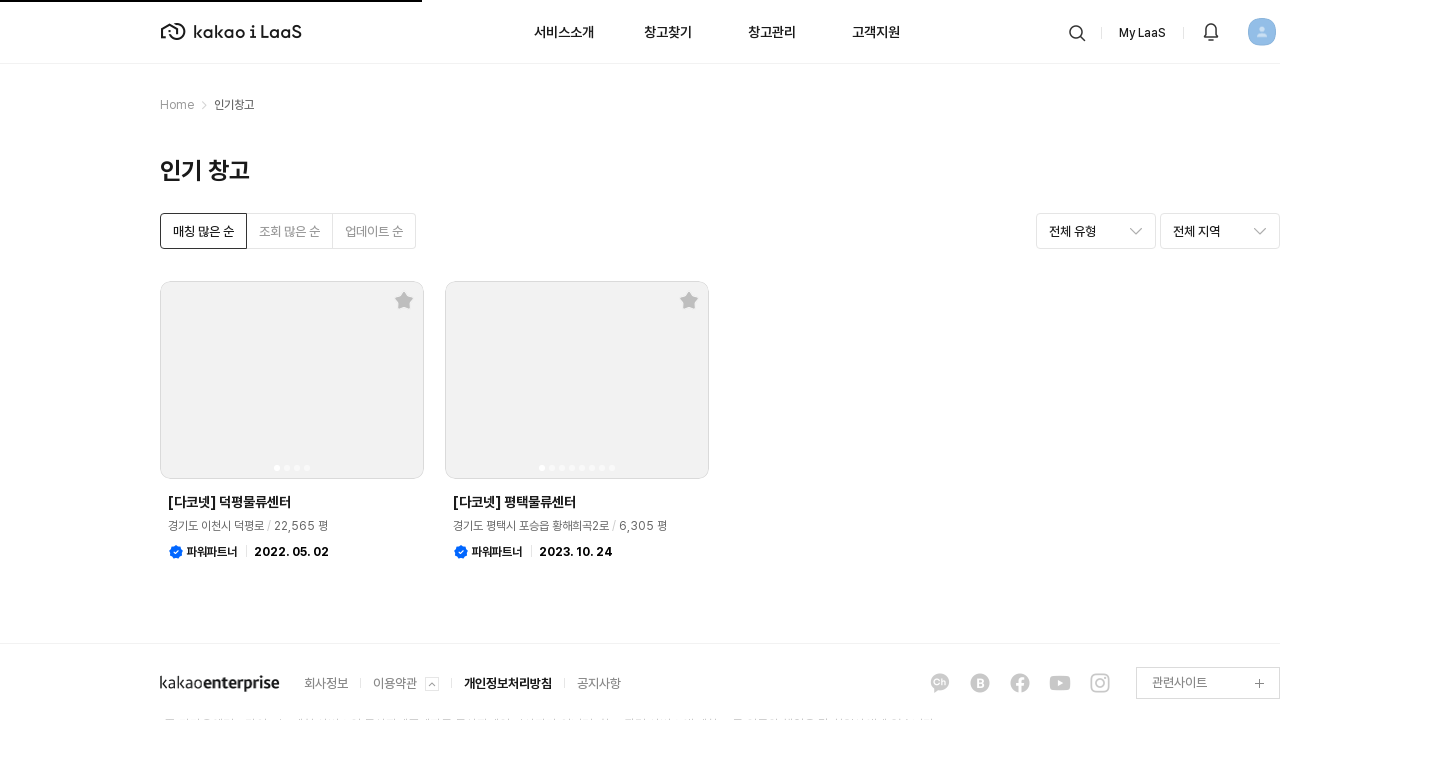

--- FILE ---
content_type: text/html; charset=utf-8
request_url: https://kakaoilaas.com/popular
body_size: 3300
content:
<!doctype html>
<html data-n-head-ssr lang="ko" data-n-head="%7B%22lang%22:%7B%22ssr%22:%22ko%22%7D%7D">
  <head >
    <title>인기창고 | Kakao i LaaS</title><meta data-n-head="ssr" charset="utf-8"><meta data-n-head="ssr" name="viewport" content="width=device-width, initial-scale=1"><meta data-n-head="ssr" name="msapplication-TileColor" content="#ffffff"><meta data-n-head="ssr" name="msapplication-TileImage" content="ms-icon-144x144.png"><meta data-n-head="ssr" name="theme-color" content="#ffffff"><meta data-n-head="ssr" name="naver-site-verification" content="a3a7e1165d91dd1bc85167ffc0b424003fae389d"><meta data-n-head="ssr" name="google-site-verification" content="9K9w5jHwRCPcBWern5bJm0gJHiN2TVGlkOkhibb3ha8"><meta data-n-head="ssr" data-hid="description" name="description" content="필요한 만큼 빌리고 빌려주는, AI로 연결되는 물류 생태계 플랫폼"><meta data-n-head="ssr" data-hid="og:title" property="og:title" content="Kakao i LaaS 창고매칭"><meta data-n-head="ssr" data-hid="og:description" property="og:description" content="AI로 연결되는 물류 생태계 플랫폼"><meta data-n-head="ssr" data-hid="og:url" property="og:url" content="kakaoilaas.com"><meta data-n-head="ssr" data-hid="og:site_name" property="og:site_name" content="kakaoilaas"><meta data-n-head="ssr" data-hid="og:image" property="og:image" content="/og_image.jpeg"><link data-n-head="ssr" rel="apple-touch-icon" sizes="57x57" href="/apple-icon-57x57.png"><link data-n-head="ssr" rel="apple-touch-icon" sizes="60x60" href="/apple-icon-60x60.png"><link data-n-head="ssr" rel="apple-touch-icon" sizes="72x72" href="/apple-icon-72x72.png"><link data-n-head="ssr" rel="apple-touch-icon" sizes="76x76" href="/apple-icon-76x76.png"><link data-n-head="ssr" rel="apple-touch-icon" sizes="114x114" href="/apple-icon-114x114.png"><link data-n-head="ssr" rel="apple-touch-icon" sizes="120x120" href="/apple-icon-120x120.png"><link data-n-head="ssr" rel="apple-touch-icon" sizes="144x144" href="/apple-icon-144x144.png"><link data-n-head="ssr" rel="apple-touch-icon" sizes="152x152" href="/apple-icon-152x152.png"><link data-n-head="ssr" rel="apple-touch-icon" sizes="180x180" href="/apple-icon-180x180.png"><link data-n-head="ssr" rel="icon" type="image/png" sizes="32x32" href="/favicon-32x32.png"><link data-n-head="ssr" rel="icon" type="image/png" sizes="96x96" href="/favicon-96x96.png"><link data-n-head="ssr" rel="icon" type="image/png" sizes="16x16" href="/favicon-16x16.png"><link data-n-head="ssr" rel="manifest" href="/manifest.json"><script data-n-head="ssr" data-hid="Kaas Wm Widget" src="https://objectstorage.kr-central-2.kakaocloud.com/v1/1323e1dc379444ad9ffca339dfc64f91/matching-knowledge-widget-storage/v1.5.2/main.esm.js" defer></script><script data-n-head="ssr" data-hid="gtm-script">if(!window._gtm_init){window._gtm_init=1;(function(w,n,d,m,e,p){w[d]=(w[d]==1||n[d]=='yes'||n[d]==1||n[m]==1||(w[e]&&w[e][p]&&w[e][p]()))?1:0})(window,navigator,'doNotTrack','msDoNotTrack','external','msTrackingProtectionEnabled');(function(w,d,s,l,x,y){w[x]={};w._gtm_inject=function(i){if(w.doNotTrack||w[x][i])return;w[x][i]=1;w[l]=w[l]||[];w[l].push({'gtm.start':new Date().getTime(),event:'gtm.js'});var f=d.getElementsByTagName(s)[0],j=d.createElement(s);j.async=true;j.src='https://www.googletagmanager.com/gtm.js?id='+i;f.parentNode.insertBefore(j,f);};w[y]('GTM-5N5GVN4')})(window,document,'script','dataLayer','_gtm_ids','_gtm_inject')}</script><link rel="preload" href="/_nuxt/runtime.4b4bdd8.js" as="script"><link rel="preload" href="/_nuxt/commons/app.e1bef97.js" as="script"><link rel="preload" href="/_nuxt/styles.css/6bdb418.css" as="style"><link rel="preload" href="/_nuxt/styles.8f92373.js" as="script"><link rel="preload" href="/_nuxt/app.css/c306b09.css" as="style"><link rel="preload" href="/_nuxt/app.9620444.js" as="script"><link rel="preload" href="/_nuxt/pages/popular.css/9341b46.css" as="style"><link rel="preload" href="/_nuxt/pages/popular.e4dc407.js" as="script"><link rel="preload" href="/_nuxt/components/warehouse-card-inner.css/5b24540.css" as="style"><link rel="preload" href="/_nuxt/components/warehouse-card-inner.2c83d5d.js" as="script"><link rel="preload" href="/_nuxt/components/main-popular-warehouse-list.css/f5de857.css" as="style"><link rel="preload" href="/_nuxt/components/main-popular-warehouse-list.db31894.js" as="script"><link rel="preload" href="/_nuxt/components/base-spinner.css/006f0d9.css" as="style"><link rel="preload" href="/_nuxt/components/base-spinner.d8c1afc.js" as="script"><link rel="stylesheet" href="/_nuxt/styles.css/6bdb418.css"><link rel="stylesheet" href="/_nuxt/app.css/c306b09.css"><link rel="stylesheet" href="/_nuxt/pages/popular.css/9341b46.css"><link rel="stylesheet" href="/_nuxt/components/warehouse-card-inner.css/5b24540.css"><link rel="stylesheet" href="/_nuxt/components/main-popular-warehouse-list.css/f5de857.css"><link rel="stylesheet" href="/_nuxt/components/base-spinner.css/006f0d9.css">
  </head>
  <body >
    <noscript data-n-head="ssr" data-hid="gtm-noscript" data-pbody="true"><iframe src="https://www.googletagmanager.com/ns.html?id=GTM-5N5GVN4&" height="0" width="0" style="display:none;visibility:hidden" title="gtm"></iframe></noscript><div data-server-rendered="true" id="__nuxt"><!----><div id="__layout"><div class="base-layout popular" data-v-bfaf7f70 data-v-fb0853f6><div class="sticky is-active" data-v-bfaf7f70><header role="banner" class="header" data-v-a0084d76 data-v-bfaf7f70><div class="header__container" data-v-a0084d76><div class="header__wrap" data-v-a0084d76><div class="header__shortcuts" data-v-a0084d76><h1 class="header__shortcuts-logo" data-v-a0084d76><a href="/" class="logo__link nuxt-link-active" data-v-a0084d76><span class="screen_out" data-v-a0084d76>Kakao i LaaS</span></a></h1></div> <!----><!----><!----></div></div> <!----> <!----></header></div> <main class="popular" data-v-9a5c0c78 data-v-fb0853f6><!----></main> <footer role="contentinfo" class="footer" data-v-71a36154 data-v-bfaf7f70><div class="footer__wrap" data-v-71a36154><div class="footer__inner" data-v-71a36154><div class="footer__logo" data-v-71a36154><div class="logo" data-v-71a36154><a href="https://www.kakaoenterprise.com/" target="_blank" class="logo__link" data-v-71a36154><h1 data-v-71a36154>kakaoenterprise</h1></a></div></div> <div class="footer__info" data-v-71a36154><strong data-v-71a36154>관련정보</strong> <div class="info" data-v-71a36154><ul class="info__list" data-v-71a36154><li class="info__item" data-v-71a36154><a href="https://kakaoenterprise.com/info/about/" target="_blank" class="info__link" data-v-71a36154>
                회사정보
              </a></li> <li class="info__item" data-v-21842091 data-v-71a36154><button type="button" class="info__link info__medium" data-v-21842091>
    이용약관
    <span class="icon icon-fold" data-v-21842091>메뉴 열기</span></button> <ul class="info__list--toggle" data-v-21842091><li data-v-21842091><a href="https://jf.kakaoilaas.com/management" target="_blank" data-v-21842091>
        운영정책
      </a></li><li data-v-21842091><a href="https://jf.kakaoilaas.com/terms" target="_blank" data-v-21842091>
        서비스이용약관
      </a></li></ul></li> <li class="info__item" data-v-71a36154><a href="https://policy.kakaoenterprise.com/service_privacy" target="_blank" class="info__link info__bold" data-v-71a36154>
                개인정보처리방침
              </a></li> <li class="info__item" data-v-71a36154><a href="/notice" class="info__link" data-v-71a36154>
                공지사항
              </a></li></ul></div></div></div> <div class="footer__relation" data-v-71a36154><div class="sns" data-v-71a36154><strong data-v-71a36154>SNS</strong> <ul class="sns__list" data-v-71a36154><li data-v-71a36154><a href="https://pf.kakao.com/_lVmtT" target="_blank" class="sns__link icon" data-v-71a36154>
              카카오톡 채널
            </a></li><li data-v-71a36154><a href="https://tech.kakaoenterprise.com/" target="_blank" class="sns__link icon" data-v-71a36154>
              블로그
            </a></li><li data-v-71a36154><a href="https://www.facebook.com/kakaoenterprise/" target="_blank" class="sns__link icon" data-v-71a36154>
              페이스북
            </a></li><li data-v-71a36154><a href="https://www.youtube.com/channel/UCVxXa4KKYyw3mQ3KYqze9Ng/featured" target="_blank" class="sns__link icon" data-v-71a36154>
              유튜브
            </a></li><li data-v-71a36154><a href="https://www.instagram.com/kakaoenterprise/" target="_blank" class="sns__link icon" data-v-71a36154>
              인스타그램
            </a></li></ul></div> <div list-date="[object Object]" class="relation" data-v-7e707353 data-v-71a36154><button type="button" class="relation__button" data-v-7e707353><strong data-v-7e707353>
      관련사이트
      <span class="icon icon-plus" data-v-7e707353></span></strong></button> <div class="relation__bundle" data-v-7e707353><ul class="relation__bundle__list" data-v-7e707353><li class="relation__bundle__item" data-v-7e707353><em data-v-7e707353>COMPANY</em> <ul data-v-7e707353><li data-v-7e707353><a href="https://www.kakaoenterprise.com/" target="_blank" data-v-7e707353>
              카카오엔터프라이즈
            </a></li> <li data-v-7e707353><a href="https://careers.kakaoenterprise.com/" target="_blank" data-v-7e707353>
              인재영입
            </a></li></ul></li> <li class="relation__bundle__item" data-v-7e707353><em data-v-7e707353>SERVICE</em> <ul data-v-7e707353><li data-v-7e707353><a href="https://www.kakaowork.com/" target="_blank" data-v-7e707353>
              카카오워크
            </a></li> <li data-v-7e707353><a href="https://www.kakaoicloud.com/" target="_blank" data-v-7e707353>
              카카오클라우드
            </a></li> <li data-v-7e707353><a href="https://kakao.ai/service/" target="_blank" data-v-7e707353>
              헤이카카오
            </a></li> <li data-v-7e707353><a href="https://kakaoilaas.com" target="_blank" data-v-7e707353>
              카카오 i 라스
            </a></li> <li data-v-7e707353><a href="https://connectlive.kakaoi.ai/" target="_blank" data-v-7e707353>
              커넥트 라이브
            </a></li></ul></li> <li class="relation__bundle__item" data-v-7e707353><em data-v-7e707353>TECH</em> <ul data-v-7e707353><li data-v-7e707353><a href="https://tech.kakaoenterprise.com/" target="_blank" data-v-7e707353>
              기술블로그
            </a></li> <li data-v-7e707353><a href="https://kakaoenterprise.github.io/" target="_blank" data-v-7e707353>
              논문 성과
            </a></li> <li data-v-7e707353><a href="https://docs.kakaoi.ai/" target="_blank" data-v-7e707353> 기술문서 </a></li></ul></li></ul></div></div></div> <div class="footer__desc" data-v-71a36154><p data-v-71a36154></p><p data-v-71a36154></p></div></div></footer> <div class="spinner" style="display:none;" data-v-535ee4c6 data-v-bfaf7f70><div class="spinner__box" data-v-535ee4c6><span class="icon" data-v-535ee4c6></span></div></div> </div></div></div><script>window.__NUXT__=(function(a,b,c,d,e,f,g){return {layout:"popular",data:[{}],fetch:{},error:a,state:{modules:{auth:{user:{userId:"3011220455120346",name:a,userPhotoUrl:a,orgUserId:a,status:a,isAdmin:b,companyId:3011220455120346,companyCode:e,companyName:e,businessRegistrationNumber:a,iconUrl:a,organizationLevel:a,authorityType:c,device:a,userAuthorityList:a,companyAuthorityList:a,userWarehouses:a,twoFactorAuthYn:a,userCurrentAuthorityType:{matchingAuthorityType:c,omAuthorityType:c,wmAuthorityType:c,serviceAdminAuthorityType:c},companyAuthorityTypeList:a,isKep:b,expireOceanAccessToken:a},pushToken:a,isBusiness:a,isPresentWarehouses:b,isNewNotification:b},common:{showNudge:f,spinner:b,isAlarmVisible:b,searchPanelInit:b,searchedRequest:{productTypeItem:a,deliveryServices:a,addressRoad:a,offerStartDate:a,offerEndDate:a,lspCompanyId:a,lspCompanyName:a,keyword:a},isSmartEstimated:b,averageCost:{shipping:a,outbound:{storage:a,box:a,operation:a}},toastMessage:d,setterTotalSearchKeyword:g},favorite:{compareMode:b,compareResult:[]},modal:{lspTemporaryWarehouseList:[]},register:{mode:a,latestStep:a,isChangedStepData:b,tempStepData:{step1:{},step2:{},step3:{}}},toast:{isView:b,message:d,type:a,closeCallback:g},userTypeAlert:{isShow:b,isRoute:b,message:d},warehouse:{mode:a,previewData:{step1:{},step2:{},step3:{}}}}},serverRendered:f,routePath:"\u002Fpopular",config:{baseURL:void 0,_app:{basePath:"\u002F",assetsPath:"\u002F_nuxt\u002F",cdnURL:a}}}}(null,false,"GUEST","","guest",true,"function Function() { [native code] }"));</script><script src="/_nuxt/runtime.4b4bdd8.js" defer></script><script src="/_nuxt/pages/popular.e4dc407.js" defer></script><script src="/_nuxt/components/warehouse-card-inner.2c83d5d.js" defer></script><script src="/_nuxt/components/main-popular-warehouse-list.db31894.js" defer></script><script src="/_nuxt/components/base-spinner.d8c1afc.js" defer></script><script src="/_nuxt/commons/app.e1bef97.js" defer></script><script src="/_nuxt/styles.8f92373.js" defer></script><script src="/_nuxt/app.9620444.js" defer></script>
  </body>
</html>


--- FILE ---
content_type: text/css; charset=UTF-8
request_url: https://kakaoilaas.com/_nuxt/app.css/c306b09.css
body_size: 72810
content:
.section_error_content{display:flex;flex-direction:column;justify-content:center;align-items:center;height:100vh;padding:0 40px}.error_content{min-width:640px;text-align:center}.error_content .title,.error_content .wrap_btn,.error_content .wrap_desc,.error_content .wrap_desc p+p,.error_content .wrap_list,.error_content .wrap_tit{margin-top:24px}.error_content .wrap_img{display:inline-block}.error_content .wrap_list{padding:12px 16px;border-radius:10px;font-size:14px;line-height:22px;text-align:left;background-color:#fafafa;color:#666}.error_content .list_item{margin-left:17px;list-style-type:disc}.error_content [class^=desc]{color:#666}.error_content img{display:inline-block;width:160px;height:160px;vertical-align:top}.error_content .tit_list{font-weight:400}.error_content .link_cs{display:inline-block;vertical-align:top}.title--heading-02[data-v-d705164e]{color:var(--colorText);font-size:24px}.title--heading-03[data-v-d705164e]{color:var(--colorText);font-size:20px}.title--heading-sub-02[data-v-d705164e]{color:var(--colorText);font-size:16px}.title--heading-sub-03[data-v-d705164e]{color:#4c4c4c;font-size:14px}.title--heading-sub-04[data-v-d705164e]{font-size:14px}.title--heading-sub-04>strong[data-v-d705164e]{font-weight:700}.title>p[data-v-d705164e],.title>strong[data-v-d705164e]{display:inline-block;vertical-align:top}.title>p[data-v-d705164e]{font-size:14px;color:#666}.title>p[data-v-d705164e]:before{content:"";display:inline-block;width:12px;height:12px;margin:0 4px 0 10px;background-image:url([data-uri]);background-size:contain;background-repeat:no-repeat;background-position:50%;vertical-align:middle}a.button{display:inline-block}.button{line-height:normal;-moz-user-select:text;border-radius:4px;font-weight:700;text-align:center}.button::-moz-focus-inner{padding:0;border:0}.button--primary{background-color:#ffed00;color:var(--colorText)}.button--primary:hover{background-color:#f0df00}.button--primary:disabled{opacity:.3;pointer-events:none}.button--noline{border:none;color:#1a1a1a}.button--noline:hover{background-color:#f7f7f7}.button--line,.button--secondary{background-color:var(--colorBg);border:1px solid #e5e5e5;color:var(--colorText)}.button--line:hover,.button--secondary:hover{background-color:#f7f7f7}.button--line:disabled,.button--secondary:disabled{border:0;background-color:#f7f7f7;color:#ccc}.button--line:disabled .ico_g,.button--line:disabled .icon,.button--secondary:disabled .ico_g,.button--secondary:disabled .icon{opacity:.3}.button--tertiary{background-color:#333;border-color:#333;color:#fff}.button--tertiary:hover{background-color:#000;border-color:#000}.button--tertiary:disabled{background-color:#333;color:#666}.button--tertiary .red{color:#e94948}.button--outlink{width:81px;height:28px;padding:0 0 0 5px;margin:0;font-weight:700;font-size:13px;color:#fff;background-color:rgba(0,0,0,.3);border-radius:100px;line-height:28px}.button--outlink>span{margin:-3px 0 0 -2px}.button .ico_g,.button .icon{vertical-align:middle}.button .ico_preview{margin-left:-2px;margin-right:4px;vertical-align:-1px}.button .ico_close{margin-left:5px;vertical-align:-2px}.button .ico_map,.button .ico_vr{margin-right:4px;margin-top:-3px}.button .ico_vr{margin-left:-2px}.button--large-full,.button--medium-full,.button--small-full,.size-full{height:inherit;width:100%}.button--large,.button--large-full,.size-large{font-size:14px;height:40px;line-height:39px;padding:0 16px}.button--medium,.button--medium-full,.size-medium{font-size:13px;height:36px;line-height:35px;padding:0 12px}.button--small,.button--small-full,.size-small{font-size:12px;height:32px;line-height:31px;padding:0 12px}.nuxt-progress{position:fixed;top:0;left:0;right:0;height:2px;width:0;opacity:1;transition:width .1s,opacity .4s;background-color:#000;z-index:999999}.nuxt-progress.nuxt-progress-notransition{transition:none}.nuxt-progress-failed{background-color:red}.my[data-v-1c4fe745]{min-height:89.7vh;min-width:1440px}.base-layout[data-v-bfaf7f70]{position:relative;z-index:1;min-width:1440px}.base-layout:has(.main) .header[data-v-bfaf7f70]{background-color:transparent}.base-layout:has(.main) .header.open[data-v-bfaf7f70]{background-color:#fff}.sticky[data-v-bfaf7f70]{position:sticky;top:0;z-index:5000;width:100%;min-width:1440px;min-height:64px}.sticky.is-active .header[data-v-bfaf7f70],.sticky.is-active .search-panel[data-v-bfaf7f70]{background-color:var(--colorBg)}.sticky.is-active .header[data-v-bfaf7f70]{color:var(--colorText)}.header[data-v-a0084d76]{background-color:#1e1e1e;border-bottom:1px solid rgba(0,0,0,.05);color:#fff;display:flex;min-height:64px;padding-top:18px;position:absolute;width:100%;z-index:100}.header.open[data-v-a0084d76]{min-height:293px;background-color:#fff}.header.open .header__shortcuts .header__shortcuts-logo .logo__link[data-v-a0084d76]{background-image:url(/_nuxt/img/logo-header_b@2x.8c49238.png)}.header.open .tab__item:has(.sub__tab__list:hover)>span[data-v-a0084d76]:before{background:var(--pointMain);bottom:5px;content:"";height:2px;position:absolute;left:0;right:0}.header.open .header__search[data-v-a0084d76]:hover{background-color:#f7f7f7}.header.open .header__search[data-v-a0084d76]{background-image:url([data-uri]);background-size:24px 24px;background-repeat:no-repeat;background-position:50%}.header.open .profile[data-v-a0084d76]{color:#1a1a1a}.header.open .profile>a[data-v-a0084d76]:hover{background-color:#f7f7f7}.header.open .tab__item:hover .tab__link[data-v-a0084d76],.header.open .tab__item[data-v-a0084d76]{color:#1a1a1a}.header.open .tab__item:hover .tab__link[data-v-a0084d76] :before{background:var(--pointMain);bottom:5px;content:"";height:2px;position:absolute;left:0;right:0}.header.open .tab__item:hover .sub__tab__item a[data-v-a0084d76]{color:#333}.header.open .tab__item[data-v-a0084d76]{position:relative}.header.open .sub__tab__list[data-v-a0084d76]{position:absolute;left:0;right:0;display:block;padding-top:6px;text-align:center}.header.open .tab__item:has(.sub__tab__item a:hover)>a>span[data-v-a0084d76]:before{background:var(--pointMain);bottom:5px;content:"";height:2px;position:absolute;left:0;right:0}.header.open .sub__tab__list:has(.sub__tab__item a:hover) .sub__tab__item[data-v-a0084d76]{color:#666}.header.open .sub__tab__item[data-v-a0084d76]{color:#666;font-size:14px;line-height:22px;min-width:75px;text-align:center}.header.open .sub__tab__item a[data-v-a0084d76]{display:inline-block;padding:9px 0}.header.open .sub__tab__item span[data-v-a0084d76]{position:relative}.header.open .sub__tab__item .active>span[data-v-a0084d76],.header.open .sub__tab__item [aria-selected=true]>span[data-v-a0084d76]:before{color:#1a1a1a}.header.open .sub__tab__item .active>span[data-v-a0084d76]:before,.header.open .sub__tab__item [aria-selected=true]>span[data-v-a0084d76]:before{background-color:#666;bottom:-8px;content:"";height:1px;left:0;position:absolute;width:100%}.header.open .sub__tab__item a[data-v-a0084d76]:hover{color:#333}.header.open .sub__tab__item a:hover>span[data-v-a0084d76]:before{background-color:#666;bottom:-8px;content:"";height:1px;left:0;position:absolute;width:100%}.header.open .outlink[data-v-a0084d76]{display:inline-block;filter:invert(0);height:12px;margin-left:3px;opacity:.7;position:absolute;top:1px;width:12px;background-image:url([data-uri]);background-size:12px 12px;background-repeat:no-repeat;background-position:50%}.header.open .sub__tab__item a:hover .outlink[data-v-a0084d76]{opacity:1}.header__container[data-v-a0084d76]{margin:0 auto;padding:0 160px;width:1440px}.header__wrap[data-v-a0084d76]{display:flex;height:100%;justify-content:space-between;margin:0 auto;position:relative;width:1120px}.header__shortcuts[data-v-a0084d76]{position:relative;z-index:2}.header__shortcuts .header__shortcuts-logo[data-v-a0084d76]{align-items:center;display:flex}.header__shortcuts .header__shortcuts-logo .logo__link[data-v-a0084d76]{margin-left:-8px;height:28px;width:160px;background-image:url(/_nuxt/img/logo-header@2x.dc8aaad.png);background-size:contain;background-repeat:no-repeat;background-position:50%}.is-active .header__shortcuts .header__shortcuts-logo .logo__link[data-v-a0084d76]{background-image:url(/_nuxt/img/logo-header_b@2x.8c49238.png)}.header__shortcuts .header__shortcuts-logo .logo__link h1[data-v-a0084d76]{overflow:hidden;width:0;height:0;font-size:0;line-height:0;text-indent:-9999px;visibility:hidden}.header__shortcuts .header__shortcuts-links[data-v-a0084d76]{margin-left:16px;position:relative}.header__shortcuts .header__shortcuts-links .shortcut__link strong[data-v-a0084d76]{font-size:14px;font-weight:500}.header__tab[data-v-a0084d76]{position:absolute;top:0;right:0;bottom:0;left:0}.header__tab .tab__list[data-v-a0084d76]{display:flex;height:33px;justify-content:center}.header__tab .tab__item[data-v-a0084d76]{min-width:104px;padding:0 18px;vertical-align:middle}.header__tab .tab__item+.tab__item[data-v-a0084d76]{padding:0 18px}.header__tab .tab__link[data-v-a0084d76]{display:block;height:100%;padding-top:2px;text-align:center}.header__tab .tab__link>span[data-v-a0084d76]{position:relative;display:inline-block;height:100%;font-size:14px;font-weight:600}.header__tab .tab .tab__link.active.tab__link>span[data-v-a0084d76]:before,.header__tab .tab .tab__link:hover.tab__link>span[data-v-a0084d76]:before,.header__tab .tab [aria-selected=true].tab__link>span[data-v-a0084d76]:before{background:var(--pointMain);bottom:5px;content:"";height:2px;position:absolute;left:0;right:0}.header__tab .tab .tab__item[data-v-a0084d76]:hover{color:#333}.header .is-sticky .sub__tab__list:has(.sub__tab__item a:hover) .sub__tab__item a[data-v-a0084d76]{color:#333}.header .sub__tab__list[data-v-a0084d76]{display:none}.header .nav[data-v-a0084d76]{position:relative;z-index:2;display:flex}.header__login[data-v-a0084d76]{border-radius:20px;cursor:pointer;font-size:12px;font-weight:500}.header__login .button a[data-v-a0084d76]{height:40px;line-height:40px;text-align:center;width:66px}.header__login:first-child .button a[data-v-a0084d76]{width:77px}.header__login+.header__login[data-v-a0084d76]{margin-left:8px}.header__profile[data-v-a0084d76]{display:flex;font-size:12px;font-weight:500;margin:-5px 0 0 8px;padding-top:5px;position:relative}.header__profile .img__profile[data-v-a0084d76]{cursor:pointer;margin:-4px 0 0 16px;width:36px;height:46px;display:inline-flex}.header__profile .img__profile .logo[data-v-a0084d76]{margin:4px auto}.header__profile .img__profile+.badge[data-v-a0084d76]{margin:2px 0 0 4px}.header__profile .box_user .wrap_alarm .btn_alarm[data-v-a0084d76]{padding:8px}.header__profile .box_user .wrap_alarm .btn_alarm:hover .ico_g[data-v-a0084d76]{border-radius:4px}.header__profile .profile[data-v-a0084d76]{height:40px;padding:3px 7px 0;width:auto;position:relative}.header__profile .profile[data-v-a0084d76]:after{background:hsla(0,0%,100%,.2);content:"";display:block;height:12px;position:absolute;right:-2px;top:9px;width:1px}.sticky.is-active .header__profile .profile[data-v-a0084d76]:after{background-color:#e5e5e5}.header__profile .profile>a[data-v-a0084d76]{padding:3px 9px}.header__profile .profile>a[data-v-a0084d76]:hover{border-radius:4px;background-color:hsla(0,0%,100%,.1)}.header__profile .profile__nickname[data-v-a0084d76]{align-items:center;display:flex;padding-right:8px;position:relative}.header__profile .profile__nickname em[data-v-a0084d76]{max-width:166px;display:block;overflow:hidden;text-overflow:ellipsis;white-space:nowrap;word-break:break-all;word-wrap:normal!important}.header__profile .profile__nickname[data-v-a0084d76]:after{background-color:hsla(0,0%,100%,.2);content:"";height:10px;position:absolute;right:0;top:4.5px;width:1px}.header__profile .profile__type[data-v-a0084d76]{margin-left:8px}.header__profile .profile__layer[data-v-a0084d76]{background-color:transparent;height:auto;position:absolute;right:0;top:100%;margin-top:-10px;width:160px;z-index:10}.header__profile .profile__layer>div[data-v-a0084d76]{background-color:#fff;border-radius:6px;box-shadow:0 2px 16px 0 rgba(0,0,0,.08);color:var(--colorText);padding:4px}.header__profile .profile__layer .button--small[data-v-a0084d76]{width:100%}.header__profile .profile__layer--link--00[data-v-a0084d76]{border-bottom:1px solid #e5e5e5;margin:0 8px;overflow:hidden;padding:12px 4px}.header__profile .profile__layer--link--00 em[data-v-a0084d76]{display:block;overflow:hidden;text-overflow:ellipsis;white-space:nowrap;word-break:break-all;word-wrap:normal!important;font-size:14px;font-weight:700;line-height:24px}.header__profile .profile__layer--link--01 .layer__link[data-v-a0084d76]{border-radius:4px;display:block;font-size:13px;font-weight:500;padding:10px 12px;text-align:left;width:100%}.header__profile .profile__layer--link--01 .layer__link[data-v-a0084d76]:hover{background-color:#f7f7f7}.header__profile .profile__layer--link--02[data-v-a0084d76]{align-items:center;display:flex;justify-content:center}.header__profile .profile__layer--link--02 a[data-v-a0084d76],.header__profile .profile__layer--link--02 button[data-v-a0084d76]{color:#999;display:inline-block;font-size:12px;font-weight:500;text-align:center}.header__profile .profile__layer--link--02 a+a[data-v-a0084d76]:before,.header__profile .profile__layer--link--02 a+button[data-v-a0084d76]:before,.header__profile .profile__layer--link--02 button+a[data-v-a0084d76]:before,.header__profile .profile__layer--link--02 button+button[data-v-a0084d76]:before{background:#ebebeb;content:"";display:inline-block;height:16px;margin:1px 26px 0 28px;vertical-align:top;width:1px}.header__search[data-v-a0084d76]{background-image:url([data-uri]);background-size:24px 24px;background-repeat:no-repeat;background-position:50%;display:inline-block;height:24px;margin-right:6px;margin-top:3px;position:relative;width:24px;border-radius:5px}.header__search[data-v-a0084d76]:hover{background-color:hsla(0,0%,100%,.1)}.header__search[data-v-a0084d76]:after{background:hsla(0,0%,100%,.2);content:"";display:block;height:12px;position:absolute;right:-13px;top:6px;width:1px}.sticky.is-active .header__search[data-v-a0084d76]:after{background-color:#e5e5e5}.is-active .header.open .sub__tab__item a[data-v-a0084d76]:hover{color:#333}.is-active .header__search .sub__tab__list:has(.sub__tab__item a:hover) .sub__tab__item a[data-v-a0084d76]{color:#333}.is-active .header__search[data-v-a0084d76]:hover{background-color:#f7f7f7}.is-active .header__search[data-v-a0084d76]{background-image:url([data-uri]);background-size:24px 24px;background-repeat:no-repeat;background-position:50%}.is-active .header .sub__tab__list:has(.sub__tab__item a:hover) .sub__tab__item[data-v-a0084d76]{color:#333}.is-active .header .sub__tab__item [aria-selected=true]>span[data-v-a0084d76]:before,.is-active .header .sub__tab__item[data-v-a0084d76]{color:#666}.is-active .header .sub__tab__item a:hover>span[data-v-a0084d76]:before{background-color:#666}.is-active .header.open .outlink[data-v-a0084d76]{filter:invert(0)}.is-active .header .tab__item[data-v-a0084d76]:hover{color:#1a1a1a}.is-active .header .profile>a[data-v-a0084d76]:hover{background-color:#f7f7f7}.logo[data-v-06b95042]{display:inline-flex!important;align-items:center;justify-content:center;overflow:hidden;vertical-align:middle;margin-right:8px;position:relative}.logo--none[data-v-06b95042]{background-color:#fff;border-radius:0!important;color:transparent;background-image:url(/_nuxt/img/dummy-warehouse.68954d2.png);background-size:cover}.logo--none.shipper[data-v-06b95042]{background-image:url(/_nuxt/img/dummy-cargo.9935898.png)}.logo--none .logo_mask[data-v-06b95042]{display:none}.logo--main[data-v-06b95042]{width:65px;height:65px;border-radius:25px;font-size:24px}.logo--large[data-v-06b95042]{width:65px;height:65px;border-radius:none;font-size:24px}.logo--medium[data-v-06b95042]{width:40px;height:40px;border-radius:16px;font-size:16px}.logo--small[data-v-06b95042]{width:32px;height:32px;border-radius:none;font-size:14px}.logo--header[data-v-06b95042]{width:28px;height:28px;border-radius:12px;font-size:14px}.logo--full[data-v-06b95042]{width:auto;height:auto;font-size:14px}.logo--full img[data-v-06b95042]{position:static!important}.logo--click[data-v-06b95042]{cursor:pointer}.logo--large img[data-v-06b95042],.logo--small img[data-v-06b95042]{width:100%!important;position:relative;z-index:2;object-fit:cover}.logo:not(.logo--small):not(.logo--large) img[data-v-06b95042]{position:absolute;top:-50%;right:-50%;bottom:-50%;left:-50%;overflow:hidden;width:auto;height:auto;max-height:100%;margin:auto;z-index:2}.logo .logo_mask[data-v-06b95042]{position:absolute;top:0;right:0;bottom:0;left:0;background-image:url(/_nuxt/img/logo_mask.2233da3.svg);background-repeat:no-repeat;background-size:cover;z-index:3}.badge{display:inline-block;font-weight:500;height:24px;line-height:23px;margin-bottom:6px;margin-right:6px;padding:0 6px;border-radius:4px;font-size:11px;box-sizing:border-box;text-align:center;white-space:nowrap}.badge--default{background-color:var(--colorBg);border:1px solid #333;color:var(--colorText)}.badge--private{background-color:#f2f2f2;border:1px solid #f2f2f2;color:#999}.badge--shortage{background-color:var(--pointBgRed);border:1px solid var(--pointBgRed);color:var(--pointRed)}.badge--instock{background-color:var(--pointBgGreen);border:1px solid var(--pointBgGreen);color:var(--pointGreen)}.badge--highlight{background-color:var(--pointBgMain);border:1px solid var(--pointBgMain);color:var(--colorText)}.badge--basic{border:1px solid var(--pointBgBlue)}.badge--basic,.badge--process{background-color:var(--pointBgBlue);color:var(--pointBlue)}.badge--cancel{background-color:var(--pointBgRed);color:var(--pointRed)}.badge--confirm{background-color:#f2f2f2;color:#333}.badge--stroke{background-color:var(--colorBg);border:1px solid #e5e5e5;color:var(--colorText)}.badge--delivery{padding-left:8px;padding-right:8px;line-height:24px;vertical-align:top}.badge--delivery,.badge--notice{background-color:#f2f2f2;color:#666}.badge--notice{width:40px;margin:0;padding:0}.badge--ad{display:flex;justify-content:center;align-items:center;height:28px;padding:0 12px;margin:0;font-size:13px;background-color:rgba(0,0,0,.2);border-radius:100px;font-weight:700;color:#fff;line-height:28px}.badge--ad:after{display:block;width:16px;height:16px;margin-left:5px;background-image:url(/_nuxt/img/ic_info_fff_16.3b95939.svg);background-size:contain;background-repeat:no-repeat;background-position:50%;content:""}.badge.room{background-image:url([data-uri])}.badge.cold,.badge.room{padding-left:23px;background-size:16px 16px;background-repeat:no-repeat;background-position:50%;background-position:4px 50%}.badge.cold{background-image:url([data-uri])}.badge.freeze{padding-left:23px;background-image:url([data-uri]);background-size:16px 16px;background-repeat:no-repeat;background-position:50%;background-position:4px 50%}.search_panel[data-v-4a811efe]{position:absolute;top:0;z-index:150;width:100%;background-color:#fff}.dimmed_panel[data-v-4a811efe]{position:fixed;top:540px;right:0;left:0;bottom:0;z-index:100;background-color:rgba(0,0,0,.2)}.cont_search_panel[data-v-4a811efe]{width:1440px;height:540px;margin:0 auto;padding:20px 40px 20px 153px;background-color:#fff}.cont_search_panel .wrap_logo .link_logo[data-v-4a811efe]{width:160px;height:28px;background-image:url(/_nuxt/img/logo-header_b@2x.8c49238.png);background-size:contain;background-repeat:no-repeat;background-position:50%}.cont_search_panel .wrap_logo .link_logo h1[data-v-4a811efe]{overflow:hidden;width:0;height:0;font-size:0;line-height:0;text-indent:-9999px;visibility:hidden}.cont_search_panel .search_panel_header[data-v-4a811efe]{display:flex;align-items:center;position:relative;height:60px;transition:background-color .1s linear;background-color:#fff}.cont_search_panel .search_panel_header .wrap_searchbar[data-v-4a811efe]{display:flex;align-items:center;justify-content:space-between;position:relative;height:60px;margin-left:37px;font-size:16px}.cont_search_panel .search_panel_header .wrap_searchbar.active .wrap_btn[data-v-4a811efe]{opacity:.3}.cont_search_panel .search_panel_header .wrap_searchbar.keyword .wrap_btn[data-v-4a811efe]{opacity:1}.cont_search_panel .search_panel_header .wrap_searchbar.keyword .wrap_btn .button[data-v-4a811efe]{background-color:#ffed00}.cont_search_panel .search_panel_header .box_chip[data-v-4a811efe]{width:732px;height:60px;padding:11px 34px 14px 8px;border-bottom:1px solid #ccc}.cont_search_panel .search_panel_header .inp_search .input[data-v-4a811efe]{display:inline-block;position:relative;top:0;left:0;width:732px;font-size:14px;font-weight:400;line-height:1.54;vertical-align:top}.cont_search_panel .search_panel_header .wrap_btn[data-v-4a811efe]{margin-left:8px}.cont_search_panel .search_panel_header .wrap_btn .button[data-v-4a811efe]{display:flex;align-items:center;padding:0 16px 0 12px}.cont_search_panel .search_panel_header .btn_remove[data-v-4a811efe]{display:block;position:absolute;top:50%;right:8px;padding:4px;transform:translateY(-50%)}.cont_search_panel .search_panel_header .btn_close[data-v-4a811efe]{position:absolute;top:50%;right:0;padding:6px;transform:translateY(-50%)}.cont_search_panel .search_panel_header .ico_remove[data-v-4a811efe]{display:block}.cont_search_panel .search_panel_header .txt_type[data-v-4a811efe]{margin-left:2px;font-size:14px;line-height:22px;color:#1a1a1a}.cont_search_panel .inner[data-v-4a811efe]{position:relative}.cont_search_panel .layer_suggest[data-v-4a811efe]{overflow-y:auto;position:absolute;top:68px;z-index:200;width:740px;padding:24px 32px;border:1px solid #e5e5e5;border-radius:8px;font-size:14px;font-weight:700;line-height:20px;background-color:#fff;box-shadow:0 2px 8px rgba(0,0,0,.2)}.cont_search_panel .layer_suggest .tit_keyword[data-v-4a811efe]{color:#1a1a1a;font-weight:400;line-height:22px}.cont_search_panel .layer_suggest .box_keyword[data-v-4a811efe]{max-height:296px}.cont_search_panel .layer_suggest .box_keyword .wrap_tit[data-v-4a811efe]{position:relative}.cont_search_panel .layer_suggest .box_keyword .search-none[data-v-4a811efe]{display:flex;flex-wrap:wrap;justify-content:center;align-items:center;height:123px;text-align:center;color:#999}.cont_search_panel .layer_suggest .box_keyword .list_keyword[data-v-4a811efe]{margin-top:16px}.cont_search_panel .layer_suggest .box_keyword .item_keyword[data-v-4a811efe]{color:#1a1a1a;position:relative;padding:10px 32px 10px 8px;cursor:pointer}.cont_search_panel .layer_suggest .box_keyword .item_keyword .txt_keyword[data-v-4a811efe]{display:block}.cont_search_panel .layer_suggest .box_keyword .item_keyword[data-v-4a811efe]:hover{background-color:#fafafa}.cont_search_panel .layer_suggest .box_keyword .btn_delete_all[data-v-4a811efe]{position:absolute;top:50%;right:0;padding:4px;transform:translateY(-50%);text-decoration:underline;color:#666}.cont_search_panel .layer_suggest .box_keyword .btn_delete[data-v-4a811efe]{position:absolute;top:50%;right:4px;padding:4px;transform:translateY(-50%)}.cont_search_panel .layer_suggest .box_result[data-v-4a811efe]{max-height:322px}.cont_search_panel .layer_suggest .box_result .tit_result[data-v-4a811efe]{display:block;margin-top:24px;font-size:12px;line-height:18px;color:#999}.cont_search_panel .layer_suggest .box_result .item_result[data-v-4a811efe]{margin-top:8px;border-radius:4px}.cont_search_panel .layer_suggest .box_result .item_result[data-v-4a811efe]:hover{background-color:#fafafa}.cont_search_panel .layer_suggest .box_result .link_result[data-v-4a811efe]{display:block;padding:8px;cursor:pointer}.cont_search_panel .layer_suggest .box_result .txt_result[data-v-4a811efe]{color:#1a1a1a}.cont_search_panel .dimmed_suggest[data-v-4a811efe]{position:absolute;top:80px;bottom:0;right:0;left:0;z-index:150;background-color:hsla(0,0%,100%,.5)}.cont_search_panel .search_panel_content[data-v-4a811efe]{width:748px;margin:34px 0 0 198px}.cont_search_panel .wrap_recommend[data-v-4a811efe]{display:inline-block;width:186px;height:328px;padding-top:5px;font-size:13px;line-height:20px;color:#666;vertical-align:top}.cont_search_panel .wrap_recommend+.wrap_panel[data-v-4a811efe]{margin-left:98px}.cont_search_panel .wrap_recommend .tit_recommend[data-v-4a811efe]{font-size:14px;line-height:22px}.cont_search_panel .wrap_recommend .tit_recommend+ul[data-v-4a811efe]{margin-top:29px}.cont_search_panel .wrap_recommend .item_keyword.item_keyword[data-v-4a811efe]{margin-top:16px}.cont_search_panel .wrap_recommend .item_keyword:hover .btn_keyword[data-v-4a811efe],.cont_search_panel .wrap_recommend .item_keyword:hover .btn_keyword[data-v-4a811efe]:before{color:#1a1a1a}.cont_search_panel .wrap_recommend .btn_keyword[data-v-4a811efe]{font-weight:700;color:#666}.cont_search_panel .wrap_recommend .btn_keyword[data-v-4a811efe]:before{color:#ccc;content:"# "}.cont_search_panel .wrap_panel[data-v-4a811efe]{display:inline-block;vertical-align:top}.cont_search_panel .tab_category[data-v-4a811efe]{margin-bottom:19px}.cont_search_panel .tab_category ul[data-v-4a811efe]{display:flex;align-items:center;justify-content:flex-start;flex-direction:row;height:32px;font-weight:500;color:#666}.cont_search_panel .tab_category ul+.card_category[data-v-4a811efe]{margin-top:24px}.cont_search_panel .tab_category ul .item_tab button[data-v-4a811efe]{width:52px;height:32px;border-bottom:2px solid transparent;font-size:14px}.cont_search_panel .tab_category ul .item_tab+.item_tab[data-v-4a811efe]:before{display:inline-block;width:1px;height:12px;margin:0 16px;font-size:12px;line-height:1;background-color:#e5e5e5;content:""}.cont_search_panel .tab_category ul .item_tab.is-active button[data-v-4a811efe]{border-bottom:2px solid #1a1a1a;font-weight:700;color:#1a1a1a;box-sizing:border-box}.cont_search_panel .panel_type .card_category[data-v-4a811efe]{display:grid;gap:16px;grid-gap:16px;grid-template-columns:repeat(4,1fr);width:448px}.cont_search_panel .panel_type .card_category .item_card[data-v-4a811efe]{display:inline-block;width:100px;height:88px;padding-top:11px;border:1px solid #e5e5e5;border-radius:8px;text-align:center}.cont_search_panel .panel_type .card_category .item_card.is-active[data-v-4a811efe]{border-color:#ffed00;background-color:#ffed00}.cont_search_panel .panel_type .card_category .item_card.is-active .txt_card[data-v-4a811efe]{font-weight:700}.cont_search_panel .panel_type .card_category .item_card[data-v-4a811efe]:hover{border-color:#e5e5e5;background-color:#f7f7f7}.cont_search_panel .panel_type .card_category .item_card .txt_card[data-v-4a811efe]{display:block;font-size:13px;line-height:20px}.cont_search_panel .panel_time[data-v-4a811efe]{display:flex}.cont_search_panel .panel_time .mx-datepicker-inline .mx-datepicker-main[data-v-4a811efe]{border:0!important}.cont_search_panel .panel_time .mx-datepicker[data-v-4a811efe]{width:auto;margin-top:8px}.cont_search_panel .panel_time .mx-datepicker+.tit_date[data-v-4a811efe]{margin-top:20px}.cont_search_panel .panel_time .mx-datepicker.mx-calendar[data-v-4a811efe]{width:248px}.cont_search_panel .panel_time .mx-datepicker[data-v-4a811efe] .mx-input:disabled{border-color:#f7f7f7!important;background-color:#f7f7f7!important;font-weight:400}.cont_search_panel .panel_time .mx-datepicker[data-v-4a811efe] .mx-input:disabled::placeholder{color:#ccc!important}.cont_search_panel .panel_time .box_button[data-v-4a811efe]{display:grid;grid-template-columns:78.5px 78.5px;grid-gap:8px;margin-top:8px}.cont_search_panel .panel_time .box_button.disabled[data-v-4a811efe]{pointer-events:none}.cont_search_panel .panel_time .box_button.disabled .search-date-picker__button[data-v-4a811efe]{border-color:#f7f7f7;background-color:#f7f7f7;color:#ccc}.cont_search_panel .panel_time .box_button .search-date-picker__button[data-v-4a811efe]{margin-left:0}.cont_search_panel .panel_time .box_button .search-date-picker__button.disabled[data-v-4a811efe]{background-color:#f7f7f7;color:#ccc;pointer-events:none}.cont_search_panel .panel_time .wrap_confirm[data-v-4a811efe]{display:inline-block;width:165px;margin-right:40px}.cont_search_panel .panel_time .wrap_confirm .tit_date[data-v-4a811efe]{display:inline-block;font-size:12px;line-height:18px;color:#999}.cont_search_panel .panel_time .wrap_btn[data-v-4a811efe]{margin-top:24px;text-align:right}.cont_search_panel .panel_time .wrap_btn .button--secondary[data-v-4a811efe]{border:0}.cont_search_panel .panel_time .wrap_btn .button+.button[data-v-4a811efe]{margin-left:4px}.cont_search_panel .panel_place .wrap_tag[data-v-4a811efe]{width:458px}.cont_search_panel .panel_place .wrap_tag+.wrap_tag[data-v-4a811efe]{margin-top:24px}.cont_search_panel .panel_place .wrap_tag .inner[data-v-4a811efe]{margin-top:4px}.cont_search_panel .panel_place .wrap_tag .tit_place[data-v-4a811efe]{display:block;font-size:12px;font-weight:400;line-height:18px;color:#999}.cont_search_panel .panel_place .chip[data-v-4a811efe]{margin-top:12px}.cont_search_panel .panel_place .chip+.chip[data-v-4a811efe]:not(:nth-child(6n+7)){margin-left:8px}.chip_search[data-v-970279c0]{display:inline-block;position:relative;padding:6px 35px 6px 11px;border:1px solid #333;border-radius:100px;font-size:13px;line-height:20px;color:#1a1a1a}.chip_search+.chip_search[data-v-970279c0]{margin-left:4px}.chip_search .txt_content[data-v-970279c0]:before{display:inline-block;width:1px;height:10px;margin:0 4px 0 5px;font-size:12px;line-height:1;background-color:#e5e5e5;content:""}.chip_search .btn_close[data-v-970279c0]{position:absolute;top:50%;padding:4px;margin-left:4px;transform:translateY(-50%)}.chip_search .btn_close .ico_close_s[data-v-970279c0]{display:block}.ico_g{color:transparent;display:inline-block;font-size:1px;line-height:0;overflow:hidden}.ico_g[class*=ico_card-button]{width:40px;height:40px}.ico_g[class*=ico_delivery-]{width:32px;height:32px}.ico_g.ico_preview{width:18px;height:12px;background-image:url([data-uri])}.ico_g.ico_map,.ico_g.ico_preview{background-size:contain;background-repeat:no-repeat;background-position:50%}.ico_g.ico_map{width:14px;height:18px;background-image:url(/_nuxt/img/ico_map.9a40548.png)}.ico_g.ico_close{width:12px;height:12px}.ico_g.ico_close,.ico_g.ico_close_white_big{background-image:url([data-uri]);background-size:contain;background-repeat:no-repeat;background-position:50%}.ico_g.ico_close_white_big{width:20px;height:20px;filter:invert(100%) sepia(4%) saturate(0) hue-rotate(292deg) brightness(105%) contrast(108%)}.ico_g.ico_arrow{width:11px;height:10px;background-image:url([data-uri])}.ico_g.ico_arrow,.ico_g.ico_reload{background-size:contain;background-repeat:no-repeat;background-position:50%}.ico_g.ico_reload{width:12px;height:12px;background-image:url([data-uri])}.ico_g.ico_arr{width:24px;height:24px;background-image:url([data-uri])}.ico_g.ico_arr,.ico_g.ico_arr_s{background-size:contain;background-repeat:no-repeat;background-position:50%}.ico_g.ico_arr_s{width:16px;height:16px;background-image:url([data-uri])}.ico_g.ico_arr_l{width:24px;height:24px;background-image:url([data-uri])}.ico_g.ico_arr_l,.ico_g.ico_arr_left{background-size:contain;background-repeat:no-repeat;background-position:50%}.ico_g.ico_arr_left{width:7px;height:12px;background-image:url([data-uri])}.ico_g.ico_arr_more{width:16px;height:16px;background-image:url([data-uri])}.ico_g.ico_arr_more,.ico_g.ico_down{background-size:contain;background-repeat:no-repeat;background-position:50%}.ico_g.ico_down{width:24px;height:24px;background-image:url([data-uri])}.ico_g.ico_down_s{width:14px;height:14px;background-image:url([data-uri]);background-size:contain;background-repeat:no-repeat;background-position:50%}.ico_g.ico_edit{background-image:url([data-uri])}.ico_g.ico_edit,.ico_g.ico_vr{width:24px;height:24px;background-size:contain;background-repeat:no-repeat;background-position:50%}.ico_g.ico_vr{background-image:url([data-uri])}.ico_g.ico_pin{width:20px;height:30px;background-image:url(/_nuxt/img/ico_pin.5ca25ea.png);background-size:contain;background-repeat:no-repeat;background-position:50%}.ico_g.ico_search_map{background-image:url(/_nuxt/img/ico_search_map.90f3123.png)}.ico_g.ico_match,.ico_g.ico_search_map{width:64px;height:64px;background-size:contain;background-repeat:no-repeat;background-position:50%}.ico_g.ico_match{background-image:url(/_nuxt/img/ico_match.85b8fda.png)}.ico_g.ico_shipper{background-image:url([data-uri])}.ico_g.ico_shipper,.ico_g.ico_warehouse{width:48px;height:48px;background-size:contain;background-repeat:no-repeat;background-position:50%}.ico_g.ico_warehouse{background-image:url([data-uri])}.ico_g.ico_plus{width:24px;height:24px;background-image:url([data-uri])}.ico_g.ico_card-button1,.ico_g.ico_plus{background-size:contain;background-repeat:no-repeat;background-position:50%}.ico_g.ico_card-button1{background-image:url(/_nuxt/img/ic-card-button-1.2a92489.svg)}.ico_g.ico_card-button2{background-image:url(/_nuxt/img/ic-card-button-2.c22c872.svg)}.ico_g.ico_card-button2,.ico_g.ico_card-button3{background-size:contain;background-repeat:no-repeat;background-position:50%}.ico_g.ico_card-button3{background-image:url(/_nuxt/img/ic-card-button-3.8a66774.svg)}.ico_g.ico_card-button4{background-image:url(/_nuxt/img/ic-card-button-4.8917b41.svg)}.ico_g.ico_card-button4,.ico_g.ico_card-button5{background-size:contain;background-repeat:no-repeat;background-position:50%}.ico_g.ico_card-button5{background-image:url(/_nuxt/img/ic-card-button-5.e693a52.svg)}.ico_g.ico_card-button6{background-image:url(/_nuxt/img/ic-card-button-6.9c27dce.svg)}.ico_g.ico_card-button6,.ico_g.ico_card-button7{background-size:contain;background-repeat:no-repeat;background-position:50%}.ico_g.ico_card-button7{background-image:url(/_nuxt/img/ic-card-button-7.2077282.svg)}.ico_g.ico_card-button8{background-image:url(/_nuxt/img/ic-card-button-8.009ac2d.svg)}.ico_g.ico_card-button8,.ico_g.ico_card-button9{background-size:contain;background-repeat:no-repeat;background-position:50%}.ico_g.ico_card-button9{background-image:url(/_nuxt/img/ic-card-button-9.1137210.svg)}.ico_g.ico_card-button10{background-image:url(/_nuxt/img/ic-card-button-10.01e90a5.svg)}.ico_g.ico_card-button10,.ico_g.ico_card-button11{background-size:contain;background-repeat:no-repeat;background-position:50%}.ico_g.ico_card-button11{background-image:url(/_nuxt/img/ic-card-button-11.b41caaa.svg)}.ico_g.ico_delivery-courier{background-image:url(/_nuxt/img/ico-delivery-courier.a3faef9.png)!important}.ico_g.ico_delivery-courier,.ico_g.ico_delivery-lastmile{background-size:contain;background-repeat:no-repeat;background-position:50%}.ico_g.ico_delivery-lastmile{background-image:url(/_nuxt/img/ico-delivery-lastmile.994fc41.png)!important}.ico_g.ico_delivery-times_lot{background-image:url(/_nuxt/img/ico-delivery-times_lot.d411a3b.png)!important}.ico_g.ico_delivery-immediate,.ico_g.ico_delivery-times_lot{background-size:contain;background-repeat:no-repeat;background-position:50%}.ico_g.ico_delivery-immediate{background-image:url(/_nuxt/img/ico-delivery-immediate.0fa2898.png)!important}.ico_g.ico_delivery-general{background-image:url(/_nuxt/img/ico-delivery-general.379a223.png)!important}.ico_g.ico_delivery-general,.ico_g.ico_delivery-same_day{background-size:contain;background-repeat:no-repeat;background-position:50%}.ico_g.ico_delivery-same_day{background-image:url(/_nuxt/img/ico-delivery-same_day.69bc980.png)!important}.ico_g.ico_freeze{background-image:url(/_nuxt/img/ico_freeze_l.6157490.png)}.ico_g.ico_cold,.ico_g.ico_freeze{width:20px;height:20px;background-size:contain;background-repeat:no-repeat;background-position:50%}.ico_g.ico_cold{background-image:url([data-uri])}.ico_g.ico_room{width:20px;height:20px;background-image:url([data-uri]);background-size:contain;background-repeat:no-repeat;background-position:50%}.ico_g.ico_remove{background-image:url([data-uri])}.ico_g.ico_out,.ico_g.ico_remove{width:16px;height:16px;background-size:contain;background-repeat:no-repeat;background-position:50%}.ico_g.ico_out{background-image:url([data-uri])}.ico_g.ico_outlink{background-image:url([data-uri])}.ico_g.ico_outlink,.ico_g.ico_outlink_bk{width:16px;height:16px;background-size:contain;background-repeat:no-repeat;background-position:50%}.ico_g.ico_outlink_bk{background-image:url([data-uri])}.ico_g.ico_report{background-image:url([data-uri])}.ico_g.ico_close_s,.ico_g.ico_report{width:16px;height:16px;background-size:contain;background-repeat:no-repeat;background-position:50%}.ico_g.ico_close_s{background-image:url([data-uri])}.ico_g.ico_appstore{background-image:url(/_nuxt/img/ico_appstore.87c7950.svg)}.ico_g.ico_appstore,.ico_g.ico_googleplay{width:24px;height:24px;background-size:contain;background-repeat:no-repeat;background-position:50%}.ico_g.ico_googleplay{background-image:url(/_nuxt/img/ico_googleplay.526c844.svg)}.ico_g.ico_laas_app{width:60px;height:60px;background-image:url(/_nuxt/img/ico_laas_app.2151873.svg);background-size:contain;background-repeat:no-repeat;background-position:50%}.ico_g.ico_service01{background-image:url([data-uri])}.ico_g.ico_service01,.ico_g.ico_service02{width:32px;height:32px;background-size:contain;background-repeat:no-repeat;background-position:50%}.ico_g.ico_service02{background-image:url(/_nuxt/img/ico_service02.926ef0e.png)}.ico_g.ico_service03{background-image:url([data-uri])}.ico_g.ico_service03,.ico_g.ico_service04{width:32px;height:32px;background-size:contain;background-repeat:no-repeat;background-position:50%}.ico_g.ico_service04{background-image:url([data-uri])}.ico_g.ico_service05{background-image:url([data-uri])}.ico_g.ico_service05,.ico_g.ico_service06{width:32px;height:32px;background-size:contain;background-repeat:no-repeat;background-position:50%}.ico_g.ico_service06{background-image:url(/_nuxt/img/ico_service06.b68b311.png)}.ico_g.ico_service07{background-image:url(/_nuxt/img/ico_service07.ae7fc5e.png)}.ico_g.ico_service07,.ico_g.ico_service08{width:32px;height:32px;background-size:contain;background-repeat:no-repeat;background-position:50%}.ico_g.ico_service08{background-image:url([data-uri])}.ico_g.ico_service09{background-image:url([data-uri])}.ico_g.ico_service09,.ico_g.ico_service10{width:32px;height:32px;background-size:contain;background-repeat:no-repeat;background-position:50%}.ico_g.ico_service10{background-image:url([data-uri])}.ico_g.ico_next,.ico_g.ico_prev{width:24px;height:28px;background-image:url([data-uri]);background-size:contain;background-repeat:no-repeat;background-position:50%}.ico_g.ico_next{transform:rotate(180deg)}.ico_g.ico_fst,.ico_g.ico_lst{width:24px;height:28px;background-image:url([data-uri]);background-size:contain;background-repeat:no-repeat;background-position:50%}.ico_g.ico_lst{transform:rotate(180deg)}.ico_g.ico_my_add{background-image:url(/_nuxt/img/ico_my_add.02e17e6.png)}.ico_g.ico_my_add,.ico_g.ico_my_find{width:40px;height:40px;background-size:contain;background-repeat:no-repeat;background-position:50%}.ico_g.ico_my_find{background-image:url(/_nuxt/img/ico_my_find.e835bdd.png)}.ico_g.ico_my_arr{width:40px;height:40px;background-image:url([data-uri])}.ico_g.ico_my_arr,.ico_g.ico_search{background-size:contain;background-repeat:no-repeat;background-position:50%}.ico_g.ico_search{width:24px;height:24px;background-image:url([data-uri])}.ico_g.ico_attach{background-image:url([data-uri])}.ico_g.ico_attach,.ico_g.ico_warning{width:16px;height:16px;background-size:contain;background-repeat:no-repeat;background-position:50%}.ico_g.ico_warning{background-image:url([data-uri])}.ico_g.ico_cancel{background-image:url([data-uri])}.ico_g.ico_cancel,.ico_g.ico_reset{width:24px;height:24px;background-size:contain;background-repeat:no-repeat;background-position:50%}.ico_g.ico_reset{background-image:url([data-uri])}.ico_g.ico_tail{width:24px;height:25px;background-image:url([data-uri])}.ico_g.ico_descending,.ico_g.ico_tail{background-size:contain;background-repeat:no-repeat;background-position:50%}.ico_g.ico_descending{width:16px;height:16px;opacity:.4;background-image:url(/_nuxt/img/ico_descending.c37787a.svg)}.ico_g.ico_go{width:24px;height:24px;background-image:url(/_nuxt/img/ico_go.34c2d9d.svg);background-size:contain;background-repeat:no-repeat;background-position:50%}.ico_g.ico_estimate_blue1{background-image:url(/_nuxt/img/step-estimate-blue1.3cdea9a.svg)}.ico_g.ico_estimate_blue1,.ico_g.ico_estimate_blue2{width:40px;height:40px;background-size:contain;background-repeat:no-repeat;background-position:50%}.ico_g.ico_estimate_blue2{background-image:url(/_nuxt/img/step-estimate-blue2.ff8603f.svg)}.ico_g.ico_estimate_blue3{background-image:url(/_nuxt/img/step-estimate-blue3.6707aaf.svg)}.ico_g.ico_estimate_blue3,.ico_g.ico_estimate_red1{width:40px;height:40px;background-size:contain;background-repeat:no-repeat;background-position:50%}.ico_g.ico_estimate_red1{background-image:url(/_nuxt/img/step-estimate-red1.df48603.svg)}.ico_g.ico_estimate_red2{background-image:url(/_nuxt/img/step-estimate-red2.cc2c80d.svg)}.ico_g.ico_estimate_bk1,.ico_g.ico_estimate_red2{width:40px;height:40px;background-size:contain;background-repeat:no-repeat;background-position:50%}.ico_g.ico_estimate_bk1{background-image:url(/_nuxt/img/step-estimate4.f82dea1.svg)}.ico_g.ico_estimate_topFix{width:32px;height:32px;background-image:url(/_nuxt/img/top-fix.9d07957.svg);background-size:contain;background-repeat:no-repeat;background-position:50%}.ico_g.ico_check{width:24px;height:24px;border-radius:100%;background-color:#ffed00}.ico_g.ico_check:before{border-left:1px solid #333;border-top:1px solid #333;content:"";display:block;height:8px;line-height:1;vertical-align:top;width:6px;margin:7px auto 0;transform:rotate(-135deg)}.input[data-v-02621a12]{display:inline-block;position:relative;font-weight:400;font-size:13px;line-height:1.54;vertical-align:top}.input label[data-v-02621a12]{display:block;margin-bottom:8px;color:#999}.input input[data-v-02621a12]{width:100%;height:36px;padding:10px 36px 10px 11px;border:1px solid #e5e5e5;border-radius:4px;font-weight:500;background-color:var(--colorBg);color:var(--colorText)}.input input[data-v-02621a12]:focus,.input input[data-v-02621a12]:hover{background-color:var(--colorBg);border-color:#333}.input input[data-v-02621a12]:focus{color:var(--colorText)}.input input[data-v-02621a12]::placeholder{color:#999}.input .btn_delete[data-v-02621a12]{position:absolute;top:4px;right:2px;padding:6px}.input .icon[data-v-02621a12]{display:inline-block;overflow:hidden;vertical-align:top;text-indent:-9999px}.input .icon-delete[data-v-02621a12]{width:16px;height:16px;background-image:url([data-uri]);background-size:contain;background-repeat:no-repeat;background-position:50%;cursor:pointer}.input--full[data-v-02621a12]{width:100%}.input--medium[data-v-02621a12]{width:280px}.input--small[data-v-02621a12]{width:130px}.input--extra-small[data-v-02621a12]{width:88px}.input--total input[data-v-02621a12]{height:60px;padding:18px 34px 17px 8px;border:0;border-bottom:1px solid #ccc;border-radius:0;font-size:16px;font-weight:700;line-height:24px;background-color:var(--colorBg)}.wrap_searchbar.keyword .input--total input[data-v-02621a12]{border-color:#333}.input--total input[data-v-02621a12]:hover{background-color:var(--colorBg)}.input--total input[data-v-02621a12]:focus{background-color:var(--colorBg);color:var(--colorText)}.input--total input[data-v-02621a12]::placeholder{color:#999}.input--register[data-v-02621a12]{width:160px}.input--error input[data-v-02621a12]{border-color:var(--pointRed)!important}.input--error .error-message[data-v-02621a12]{color:var(--pointRed);display:block;margin-top:4px}.input--opacity input[data-v-02621a12]{background-color:transparent!important;border-color:transparent!important}input[data-v-02621a12]::-webkit-inner-spin-button,input[data-v-02621a12]::-webkit-outer-spin-button{-webkit-appearance:none;margin:0}input[type=number][data-v-02621a12]{-moz-appearance:textfield}.card_chip[data-v-be91697e]{display:inline-block;position:relative;cursor:pointer}.card_chip__inner[data-v-be91697e]{width:100px;height:88px;padding:11px 0;border:1px solid #e5e5e5;border-radius:8px;background-color:#fff;text-align:center}.card_chip__inner[data-v-be91697e]:hover{border-color:#e5e5e5;background-color:#f7f7f7}.card_chip__input[data-v-be91697e]{position:absolute;width:1px;height:1px;overflow:hidden;clip:rect(0,0,0,0)}.card_chip__input:checked+.card_chip__inner[data-v-be91697e]{border-color:#ffed00;background-color:#ffed00}.card_chip__input:checked+.card_chip__inner[data-v-be91697e]:hover{background-color:#f0df00;border-color:#f0df00}.card_chip__input:checked+.card_chip__inner .card_chip__label[data-v-be91697e]{font-weight:500;font-weight:700}.card_chip__input[data-v-be91697e]:disabled{pointer-events:none}.card_chip__label[data-v-be91697e]{display:block;text-align:center;font-size:13px;line-height:1.5;color:#333;font-weight:400}.card_chip--choice-white[data-v-be91697e]{width:65px;height:40px}.card_chip--choice-white .card_chip__label[data-v-be91697e]{padding:11px 0}.panel_time .mx-datepicker .mx-datepicker-main{border:0;box-shadow:none}.panel_time .mx-datepicker .mx-calendar{width:248px;height:286px;padding:0}.panel_time .search-date-picker .mx-datepicker-footer{padding:0;text-align:center}.mx-datepicker{cursor:pointer;width:160px}.mx-datepicker .mx-datepicker-main{background:var(--colorBg);border:1px solid #e5e5e5;box-shadow:0 2px 4px rgba(0,0,0,.1);border-radius:10px}.mx-datepicker-range{width:232px}.mx-datepicker .ic-calender{display:inline-block;width:24px;height:24px;background-image:url([data-uri]);background-size:24px 24px;background-repeat:no-repeat;background-position:50%;margin-top:1px}.mx-datepicker .mx-input{background-color:#fff;border:1px solid #e5e5e5;box-shadow:none;color:var(--colorText);cursor:inherit;font-size:13px;font-weight:500;height:36px;line-height:1.54;padding-left:12px}.mx-datepicker .mx-input:focus:not(:disabled):not(.disabled),.mx-datepicker .mx-input:hover:not(:disabled):not(.disabled){border-color:#333}.mx-datepicker .mx-input:focus+.mx-icon-calendar,.mx-datepicker .mx-input:hover+.mx-icon-calendar{opacity:1}.mx-datepicker .mx-input.disabled,.mx-datepicker .mx-input:disabled{border-color:#f1f2f5;cursor:default}.mx-datepicker .mx-input.disabled+.mx-icon-calendar,.mx-datepicker .mx-input:disabled+.mx-icon-calendar{cursor:default;opacity:.2}.mx-datepicker .mx-input::placeholder{color:#999}.mx-datepicker .mx-input.error{background-color:#fff7f7;border:1px solid #ff8080;color:#4c4c4c}.mx-datepicker .mx-input+.mx-icon-calendar,.mx-datepicker .mx-input.error+.mx-icon-calendar{opacity:.8}.mx-datepicker .mx-calendar{height:315px;padding:21px 25px 24px;width:288px}.mx-datepicker .mx-calendar+.mx-datepicker .mx-calendar{border-left:0}.mx-datepicker .mx-datepicker-popup{border:1px solid #ccd2e7;border-radius:8px;box-shadow:0 2px 12px 0 rgba(0,0,0,.08);color:#4c4c4c;font:inherit;top:47px!important;transition:initial;left:-44px!important}.mx-datepicker .mx-calendar-header{height:21px;line-height:21px;margin-bottom:16px}.mx-datepicker .mx-calendar-header-label:hover .mx-btn{color:#666!important}.mx-datepicker .mx-calendar-header-label .mx-btn-text{font-weight:700}.mx-datepicker .mx-datepicker-extend .mx-calendar-header-label{pointer-events:all}.mx-datepicker .mx-btn-icon-left,.mx-datepicker .mx-btn-icon-right{padding:0;width:16px}.mx-datepicker .mx-btn-icon-left i:before,.mx-datepicker .mx-btn-icon-right i:before{color:var(--colorText)}.mx-datepicker .mx-btn-icon-left{padding-left:5px}.mx-datepicker .mx-btn-icon-right{padding-right:5px}.mx-datepicker .mx-btn-icon-double-left,.mx-datepicker .mx-btn-icon-double-right{display:none}.mx-datepicker .mx-btn-current-month,.mx-datepicker .mx-btn-current-year{color:var(--colorText)!important;padding:0}.mx-datepicker .mx-btn-current-month{margin-left:6px}.mx-datepicker .mx-table-date{border-collapse:collapse}.mx-datepicker .mx-table-date td:first-child,.mx-datepicker .mx-table-date td:first-child.cell.active,.mx-datepicker .mx-table-date td:first-child.cell.hover-in-range,.mx-datepicker .mx-table-date td:first-child.cell.in-range,.mx-datepicker .mx-table-date td:first-child.cell:hover,.mx-datepicker .mx-table-date th:first-child,.mx-datepicker .mx-table-date th:first-child.cell.active,.mx-datepicker .mx-table-date th:first-child.cell.hover-in-range,.mx-datepicker .mx-table-date th:first-child.cell.in-range,.mx-datepicker .mx-table-date th:first-child.cell:hover{color:#ff8080}.mx-datepicker .mx-table-date td:first-child.cell.not-current-month,.mx-datepicker .mx-table-date th:first-child.cell.not-current-month{color:#fcc}.mx-datepicker .mx-table-date tr:first-child{border:0!important}.mx-datepicker .mx-table-date th{border:0!important;color:#999;font-weight:400;height:18px;padding-bottom:8px;text-align:inherit!important}.mx-datepicker .mx-table-date td.cell{background-color:transparent!important;border:0;padding:0;text-align:inherit}.mx-datepicker .mx-calendar-content .cell.active{background-color:transparent}.mx-datepicker .mx-calendar-content .cell>div{border-radius:100px;overflow:hidden;height:32px;line-height:32px;margin:0 auto 4px;position:relative;width:32px;z-index:1}.mx-datepicker .mx-calendar-content .cell.disabled{color:#ccc!important}.mx-datepicker .mx-calendar-content .cell.today{color:var(--colorText)}.mx-datepicker .mx-calendar-content .cell.today>div{font-weight:700}.mx-datepicker .mx-calendar-content .cell:hover>div{background-color:#f7f7f7;color:#333}.mx-datepicker .mx-calendar-content .cell.active{font-weight:500}.mx-datepicker .mx-calendar-content .cell.active>div{background-color:#ffed00;color:#1a1a1a}.mx-datepicker .mx-calendar-content .cell.hover-in-range>div,.mx-datepicker .mx-calendar-content .cell.in-range>div{background-color:#fff6ae!important;border-radius:0;margin:0 0 4px;width:100%}.mx-datepicker .mx-calendar-content .cell.cell:first-child:hover>div,.mx-datepicker .mx-calendar-content .cell.hover-in-range+.cell:hover>div{background-color:#f7eea9}.mx-datepicker .mx-calendar-content .cell.not-current-month{color:#b3b3b3}.mx-datepicker .mx-range-wrapper .cell{position:relative}.mx-datepicker .mx-range-wrapper .active+.hover-in-range:before,.mx-datepicker .mx-range-wrapper .active+.in-range:before,.mx-datepicker .mx-range-wrapper .cell:hover+.hover-in-range:before,.mx-datepicker .mx-range-wrapper .cell:hover+.in-range:before{background-color:#fff6ae;content:"";display:block;height:32px;left:-18px;position:absolute;top:0;width:18px;z-index:0}.mx-datepicker .mx-range-wrapper .cell:first-child:hover:before{left:0}.mx-datepicker .mx-range-wrapper .active+.active:before,.mx-datepicker .mx-range-wrapper .hover-in-range+.active .in-range+.cell:hover:before,.mx-datepicker .mx-range-wrapper .hover-in-range+.cell:hover:before,.mx-datepicker .mx-range-wrapper .in-range+.active:before{background-color:#fff6ae;content:"";display:block;height:32px;left:0;position:absolute;top:0;width:18px;z-index:0}.mx-datepicker .mx-calendar-panel-year{height:316px;padding:16px 24px 25px;width:300px}.mx-datepicker .mx-calendar-panel-year .mx-calendar-header-label>span{font-weight:700;color:#1a1a1a}.mx-datepicker .mx-calendar-panel-year .mx-calendar-header-label .mx-btn-text{color:var(--colorText)}.mx-datepicker .mx-calendar-panel-year .mx-calendar-header-label .mx-btn-text:after{content:"년";margin-left:-3px}.mx-datepicker .mx-calendar-panel-year .mx-btn-icon-double-left,.mx-datepicker .mx-calendar-panel-year .mx-btn-icon-double-right{display:block}.mx-datepicker .mx-calendar-panel-year .mx-btn-icon-double-left .mx-icon-double-left:after,.mx-datepicker .mx-calendar-panel-year .mx-btn-icon-double-left .mx-icon-double-right:before,.mx-datepicker .mx-calendar-panel-year .mx-btn-icon-double-right .mx-icon-double-left:after,.mx-datepicker .mx-calendar-panel-year .mx-btn-icon-double-right .mx-icon-double-right:before{display:none}.mx-datepicker .mx-calendar-panel-year .mx-btn-icon-double-left .mx-icon-double-left,.mx-datepicker .mx-calendar-panel-year .mx-btn-icon-double-left .mx-icon-double-right,.mx-datepicker .mx-calendar-panel-year .mx-btn-icon-double-right .mx-icon-double-left,.mx-datepicker .mx-calendar-panel-year .mx-btn-icon-double-right .mx-icon-double-right{color:var(--colorText)}.mx-datepicker .mx-calendar-panel-year .mx-calendar-content{height:184px;padding:0 8px}.mx-datepicker .mx-calendar-panel-year .mx-calendar-content .mx-table-year{border-collapse:separate;border-spacing:8px 4px}.mx-datepicker .mx-calendar-panel-year .mx-calendar-content .cell{border:0;border-radius:8px;height:40px;padding:0;text-align:inherit;width:40px}.mx-datepicker .mx-calendar-panel-year .mx-calendar-content .cell>div{font-size:12px;height:40px;line-height:40px;margin:0;width:100%}.mx-datepicker .mx-calendar-panel-year .mx-calendar-content .cell.disabled{color:#ccc!important}.mx-datepicker .mx-calendar-panel-year .mx-calendar-content .cell.today{color:#4c4c4c}.mx-datepicker .mx-calendar-panel-year .mx-calendar-content .cell.today>div{background-color:#f7f7f7}.mx-datepicker .mx-calendar-panel-year .mx-calendar-content .cell:hover>div{background-color:#ffed00;color:#333}.mx-datepicker .mx-calendar-panel-year .mx-calendar-content .cell.active{font-weight:500}.mx-datepicker .mx-calendar-panel-year .mx-calendar-content .cell.active>div{background-color:#ffed00;color:#1a1a1a}.mx-datepicker .mx-calendar-panel-year .mx-calendar-content .cell.hover-in-range>div,.mx-datepicker .mx-calendar-panel-year .mx-calendar-content .cell.in-range>div{background-color:#fff6ae!important;border-radius:0;margin:0 0 4px;width:100%}.mx-datepicker .mx-calendar-panel-year .mx-calendar-content .cell.not-current-month{color:#b3b3b3}.mx-datepicker .mx-calendar-panel-year .mx-calendar-content .cell.not-current-month.hover-in-range>div,.mx-datepicker .mx-calendar-panel-year .mx-calendar-content .cell.not-current-month.in-range>div{background-color:transparent!important}.mx-datepicker .mx-calendar-panel-month{height:262px;padding:16px 24px 25px;width:300px}.mx-datepicker .mx-calendar-panel-month .mx-calendar-header-label .mx-btn-text{color:var(--colorText)}.mx-datepicker .mx-calendar-panel-month .mx-calendar-header-label .mx-btn-text:after{content:"년";margin-left:-3px}.mx-datepicker .mx-calendar-panel-month .mx-btn-icon-double-left,.mx-datepicker .mx-calendar-panel-month .mx-btn-icon-double-right{display:block}.mx-datepicker .mx-calendar-panel-month .mx-btn-icon-double-left .mx-icon-double-left:after,.mx-datepicker .mx-calendar-panel-month .mx-btn-icon-double-left .mx-icon-double-right:before,.mx-datepicker .mx-calendar-panel-month .mx-btn-icon-double-right .mx-icon-double-left:after,.mx-datepicker .mx-calendar-panel-month .mx-btn-icon-double-right .mx-icon-double-right:before{display:none}.mx-datepicker .mx-calendar-panel-month .mx-btn-icon-double-left .mx-icon-double-left,.mx-datepicker .mx-calendar-panel-month .mx-btn-icon-double-left .mx-icon-double-right,.mx-datepicker .mx-calendar-panel-month .mx-btn-icon-double-right .mx-icon-double-left,.mx-datepicker .mx-calendar-panel-month .mx-btn-icon-double-right .mx-icon-double-right{color:var(--colorText)}.mx-datepicker .mx-calendar-panel-month .mx-calendar-content{height:184px;padding:0 8px}.mx-datepicker .mx-calendar-panel-month .mx-calendar-content .mx-table-month{border-collapse:separate;border-spacing:58px 8px;margin:-8px -58px}.mx-datepicker .mx-calendar-panel-month .mx-calendar-content .cell{border:0;border-radius:8px;height:40px;padding:0;text-align:inherit;width:40px;background-color:inherit}.mx-datepicker .mx-calendar-panel-month .mx-calendar-content .cell>div{font-size:12px;height:40px;line-height:40px;margin:0;width:40px}.mx-datepicker .mx-calendar-extend .mx-calendar-header-label{pointer-events:all}.mx-datepicker[size=big]{width:232px!important}.mx-datepicker[size=small]{width:160px!important}.picker_panel.mx-calendar-panel-month .mx-calendar-header-label .mx-btn:after{content:"년";margin-left:-3px}.picker_panel.mx-calendar-panel-month .mx-calendar-content .cell:hover{background-color:transparent;color:transparent}.picker_panel.mx-calendar-panel-month .mx-calendar-content .cell.active>div{border-color:#ffed00;font-weight:700}.picker_panel.mx-calendar-panel-month .mx-calendar-content .cell>div{width:48px;height:48px;margin:0 auto;box-sizing:border-box;border:1px solid #e5e5e5;line-height:48px;font-size:13px}.picker_panel.mx-calendar-panel-year .mx-calendar-header-label span{font-size:14px;font-weight:700}.picker_panel.mx-calendar-panel-year .mx-calendar-header-label span:first-child:after,.picker_panel.mx-calendar-panel-year .mx-calendar-header-label span:last-child:after{display:inline-block!important;content:"년"}.picker_panel.mx-calendar-panel-year .mx-calendar-header-label:hover>span{color:#666}.picker_panel.mx-calendar-panel-year .mx-calendar-content .mx-table-year .cell:hover{background-color:transparent;color:transparent}.picker_panel.mx-calendar-panel-year .mx-calendar-content .mx-table-year .cell.active>div{border-color:#ffed00;font-weight:700}.picker_panel.mx-calendar-panel-year .mx-calendar-content .mx-table-year .cell>div{width:80%;height:32px;line-height:32px;border:1px solid #e5e5e5;border-radius:100px;margin:0 auto;font-size:13px}.picker_panel.mx-calendar-panel-year .mx-calendar-content .mx-table-year .cell>div:after{content:"년"}.picker_panel .mx-btn-icon-double-left,.picker_panel .mx-btn-icon-double-right{display:block!important}.picker_panel .mx-btn.mx-btn-current-year:after{margin-left:-3px;content:"년"}.picker_panel .mx-btn:hover{color:initial}.picker_panel .mx-btn[class*=mx-btn-ico]:before{display:block;width:24px;height:24px;background:url(/_nuxt/img/ic-arw-left-72x72.68c3132.png) no-repeat 50%;background-size:cover;content:""}.picker_panel .mx-btn[class*=mx-btn-ico]>i{display:none!important}.picker_panel .mx-btn[class*=mx-btn-icon-double-right]:before,.picker_panel .mx-btn[class*=mx-btn-icon-right]:before{transform:scaleX(-1)}.picker_panel.mx-calendar-panel-date .mx-btn-icon-double-left,.picker_panel.mx-calendar-panel-date .mx-btn-icon-double-right{display:none!important}.chip{display:inline-block;position:relative;width:fit-content;border-radius:20px}.chip.disabled{pointer-events:none}.chip.disabled .chip__label{background-color:#f7f7f7;color:#ccc}.chip.ty_selectbox{width:77px}.chip--choice-location.disabled .chip__label{border-color:#f7f7f7}.chip--choice-location .chip__input:hover+label{background-color:#f7f7f7}.chip--choice-location .chip__input:disabled+.chip__label{border-color:#f7f7f7}.chip--choice-location .chip__label{height:32px;padding:6px 15px;border:1px solid #e5e5e5;background-color:#fff}.chip--choice-location .is__disabled{border-color:#f7f7f7;color:#ccc}.chip--filter .chip__input:checked{background-image:url([data-uri]);background-size:17px 16px;background-repeat:no-repeat;background-position:50%;background-position:16px 50%}.chip--filter .chip__input:checked+label{padding-left:34px}.chip--compare .chip__input:disabled+label .ico_g{opacity:.2}.chip--compare .chip__input:checked+label,.chip--compare .chip__input:checked:hover+label,.chip--compare .chip__input:hover+label{background-color:#f7f7f7;border:1px solid rgba(0,0,0,.1)}.chip--compare .chip__input:checked+label{color:#ccc}.chip--compare .chip__input:checked+label .ico_g{opacity:.2}.chip--compare label{position:relative;padding:6px 12px 6px 31px;width:94px;font-weight:700;font-size:13px;line-height:20px;border:1px solid rgba(0,0,0,.1);background:#fff}.chip--compare label .ico_g{position:absolute;top:4px;left:7px}.chip__input{position:absolute;top:0;left:0;width:100%;height:100%;z-index:10;cursor:pointer}.chip__input:hover+label{background-color:#f0f0f0}.chip__input:checked+label{font-weight:500;font-weight:700;border-color:#ffed00;background-color:#ffed00}.chip__input:checked:hover+label{border-color:#f0df00;background-color:#f0df00}.chip__input:disabled{pointer-events:none}.chip__input:disabled+.chip__label{background-color:#f7f7f7;color:#ccc}.chip__label{display:block;padding:11px 16px;text-align:center;font-size:13px;line-height:1.5;color:#333;font-weight:400;background-color:#f7f7f7;border-radius:inherit}.chip--choice-white{width:65px;height:40px}.chip--choice-white .chip__label{padding:11px 0}.warehouse-item .chip{position:absolute;top:8px;left:8px;z-index:5}.footer[data-v-71a36154]{width:100%;min-width:1440px;padding:0 160px;margin:0 auto;border-top:1px solid rgba(0,0,0,.05);font-size:13px;line-height:16px;color:#888}.footer__wrap[data-v-71a36154]{position:relative;z-index:2;width:1120px;margin:23px auto 24px;justify-content:space-between}.footer__inner[data-v-71a36154],.footer__wrap[data-v-71a36154]{display:flex;align-items:center;flex-wrap:wrap}.footer__logo .logo__link[data-v-71a36154]{width:120px;height:32px;background-image:url(/_nuxt/img/logo_footer.5974895.png);background-size:contain;background-repeat:no-repeat;background-position:50%}.footer__logo .logo h1[data-v-71a36154]{overflow:hidden;width:0;height:0;font-size:0;line-height:0;text-indent:-9999px;visibility:hidden;position:absolute}.footer__info[data-v-71a36154]{margin-left:24px}.footer__info strong[data-v-71a36154]{overflow:hidden;width:0;height:0;font-size:0;line-height:0;text-indent:-9999px;visibility:hidden;position:absolute}.footer__info .info__list[data-v-71a36154]:after{display:block;overflow:hidden;clear:both;content:""}.footer__info .info__item[data-v-71a36154]{float:left;position:relative}.footer__info .info__item+li[data-v-71a36154]:before{content:"";display:inline-block;width:1px;height:10px;margin:0 12px;background:#e6e6e6}.footer__info .info__item:hover .icon-fold[data-v-71a36154]{background-position-x:-80px}.footer__info .info__item.is-bold a[data-v-71a36154]{font-weight:700}.footer__info .info__link[data-v-71a36154]{display:inline-block;font-weight:500;line-height:1.5;color:#888}.footer__info .info__link[data-v-71a36154]:hover{color:#333}.footer__info .info__link .icon-fold[data-v-71a36154]{position:relative;margin:3px 0 0 5px;width:14px;height:14px;background-position:-50px -100px}.footer__info .info__bold[data-v-71a36154]{font-weight:1000;color:#1a1a1a}.footer__relation[data-v-71a36154]{display:flex;flex-wrap:wrap}.footer__relation .sns strong[data-v-71a36154]{overflow:hidden;width:0;height:0;font-size:0;line-height:0;text-indent:-9999px;visibility:hidden;position:absolute}.footer__relation .sns__list[data-v-71a36154]{margin:4px 24px 0 0}.footer__relation .sns__list[data-v-71a36154]:after{display:block;overflow:hidden;clear:both;content:""}.footer__relation .sns__list li[data-v-71a36154]{float:left}.footer__relation .sns__list li:nth-child(2) a[data-v-71a36154]{background-position-x:-24px}.footer__relation .sns__list li:nth-child(3) a[data-v-71a36154]{background-position-x:-48px}.footer__relation .sns__list li:nth-child(4) a[data-v-71a36154]{background-position-x:-72px}.footer__relation .sns__list li:nth-child(5) a[data-v-71a36154]{background-position-x:-96px}.footer__relation .sns__list li+li[data-v-71a36154]{margin-left:16px}.footer__relation .sns__link[data-v-71a36154]{width:24px;height:24px;background-position:0 -130px}.footer__relation .sns__link[data-v-71a36154]:hover{background-position-y:-154px}.footer__desc[data-v-71a36154]{width:100%}.footer__desc>p[data-v-71a36154]{margin-top:16px;color:#c7c7c7;font-size:13px;line-height:1.54;text-align:left}.footer__desc>p[data-v-71a36154] a{display:inline-block;vertical-align:top}.footer__desc>p[data-v-71a36154] a:hover{text-decoration:underline;font-weight:700;color:#aaa}.icon[data-v-71a36154]{display:inline-block;position:relative;overflow:hidden;vertical-align:top;text-indent:-9999px;background-image:url(/_nuxt/img/sprites-ic-footer@2x.e885ad6.png);background-size:120px 200px;background-repeat:no-repeat;background-position:50%}.info__item[data-v-21842091]{float:left;position:relative}.info__item+li[data-v-21842091]:before{content:"";display:inline-block;width:1px;height:10px;margin:0 9px 0 12px;background:#e6e6e6}.info__item+li .info__list--toggle[data-v-21842091]{left:23px}.info__item:hover .icon-fold[data-v-21842091]{background-position-x:-80px}.info__item .info__list--toggle[data-v-21842091]{display:none;position:absolute;bottom:25px;left:0;padding:7px 0;border:1px solid #dbdbdb;background-color:var(--colorBg)}.info__item .info__list--toggle a[data-v-21842091]{display:block;min-width:120px;padding:8px 15px;color:#888;white-space:nowrap;font-size:13px;line-height:16px}.info__item .info__list--toggle a .ico_down_s[data-v-21842091]{display:inline-block;margin-left:17px;vertical-align:top}.info__item .info__list--toggle a[data-v-21842091]:hover{color:#1a1a1a;text-decoration:underline}.info__item.is-active .info__list--toggle[data-v-21842091]{display:block}.info__item.is-active .icon-fold[data-v-21842091]{background-position-x:-65px}.info__item.is-active>.info__link[data-v-21842091]{color:#333}.info__item.is-bold[data-v-21842091]{font-weight:500}.info__link[data-v-21842091]{display:inline-block;line-height:1.5;color:#888}.info__link[data-v-21842091]:hover{color:#1a1a1a}.info__link .icon-fold[data-v-21842091]{position:relative;margin:3px 0 0 5px;width:14px;height:14px;background-position:-50px -100px}.info__medium[data-v-21842091]{font-weight:500}.info__bold[data-v-21842091]{font-weight:1000;color:#1a1a1a}.icon[data-v-21842091]{display:inline-block;position:relative;overflow:hidden;vertical-align:top;text-indent:-9999px;background-image:url(/_nuxt/img/sprites-ic-footer@2x.e885ad6.png);background-size:120px 200px;background-repeat:no-repeat;background-position:50%}.relation[data-v-7e707353]{position:relative}.relation.is-active .relation__bundle[data-v-7e707353]{display:block}.relation.is-active .icon-plus[data-v-7e707353]{transform:rotate(45deg);background-position-x:-40px}.relation.is-active .relation__button strong[data-v-7e707353]{color:#333}.relation__button[data-v-7e707353]{width:144px;padding:7px 15px 8px;border:1px solid #dbdbdb;line-height:15px;text-align:left}.relation__button strong[data-v-7e707353]{font-size:13px;font-weight:500;color:#888}.relation__button strong .icon-plus[data-v-7e707353]{float:right;margin-top:4px;width:9px;height:9px;background-position:-30px -116px}.relation__button:hover strong[data-v-7e707353]{color:#333}.relation__button:hover .icon-plus[data-v-7e707353]{background-position-x:-40px}.relation__bundle[data-v-7e707353]{display:none;position:absolute;bottom:40px;right:0}.relation__bundle__list[data-v-7e707353]{width:430px;padding:22px 0 15px;border:1px solid #dbdbdb;background-color:var(--colorBg)}.relation__bundle__list[data-v-7e707353]:after{display:block;overflow:hidden;clear:both;content:""}.relation__bundle__item[data-v-7e707353]{float:left;width:142px;box-sizing:border-box}.relation__bundle__item+li[data-v-7e707353]:before{content:"";position:absolute;top:25px;bottom:24px;width:1px;background:#f1f1f1}.relation__bundle__item[data-v-7e707353]:nth-of-type(n+2){width:143px}.relation__bundle__item em[data-v-7e707353]{padding:0 15px;font-weight:500;color:#333;letter-spacing:-.5px}.relation__bundle__item ul[data-v-7e707353]{padding:0 15px;margin-top:8px}.relation__bundle__item ul li a[data-v-7e707353]{display:block;padding:8px 0;color:#888}.relation__bundle__item ul li a[data-v-7e707353]:hover{color:#333;text-decoration:underline}.icon[data-v-7e707353]{display:inline-block;position:relative;overflow:hidden;vertical-align:top;text-indent:-9999px;background-image:url(/_nuxt/img/sprites-ic-footer@2x.e885ad6.png);background-size:120px 200px;background-repeat:no-repeat;background-position:50%}.detail[data-v-434bca80],.estimate[data-v-719b77c9],.favorite[data-v-76118fd5],.main[data-v-013f4c50]{min-height:89.7vh;min-width:1440px}.main[data-v-013f4c50]{margin-top:-64px}.notice[data-v-f1f6cece]{min-height:89.7vh;min-width:1440px}.popular[data-v-9a5c0c78]{min-width:1440px}.breadcrumb[data-v-ea802810]{padding:32px 0 39px}.breadcrumb_list[data-v-ea802810]{align-items:center;display:flex}.breadcrumb_list li[data-v-ea802810]{align-items:center;display:flex;position:relative}.breadcrumb_list li[data-v-ea802810]:before{content:"";display:inline-block;height:16px;margin:0 2px;vertical-align:top;width:16px;background-image:url([data-uri]);background-size:16px 16px;background-repeat:no-repeat;background-position:50%}.breadcrumb_list li[data-v-ea802810]:first-child{padding-left:0}.breadcrumb_list li[data-v-ea802810]:first-child:before{content:none}.breadcrumb_link[data-v-ea802810]{color:#999;font-size:12px;font-weight:400}.breadcrumb_link.is-current[data-v-ea802810]{color:#666;font-weight:500}.breadcrumb_link.is-active[data-v-ea802810]:hover{color:#666}.register-breadcrumb[data-v-c68d977e]{display:flex;flex-direction:column;justify-content:center}.register-breadcrumb__inner[data-v-c68d977e]{background-color:var(--colorBg);justify-content:center;width:100%}.register-breadcrumb__inner .item_link .register-breadcrumb__subject[data-v-c68d977e]{font-weight:700;color:var(--colorText)}.register-breadcrumb__inner.register-breadcrumb__mode .fix-layout[data-v-c68d977e]{justify-content:start}.register-breadcrumb__inner.register-breadcrumb__mode ol>li[data-v-c68d977e],.register-breadcrumb__inner.register-breadcrumb__mode ol[data-v-c68d977e]{height:100%}.register-breadcrumb__inner.register-breadcrumb__mode ol>li>a[data-v-c68d977e],.register-breadcrumb__inner.register-breadcrumb__mode ol>li>span[data-v-c68d977e]{align-items:center;display:inline-flex;height:100%;position:relative}.register-breadcrumb__inner.register-breadcrumb__mode ol>li>a span[aria-page=true][data-v-c68d977e],.register-breadcrumb__inner.register-breadcrumb__mode ol>li>span span[aria-page=true][data-v-c68d977e]{color:var(--colorText)}.register-breadcrumb__inner.register-breadcrumb__mode ol>li>a span[aria-page=true][data-v-c68d977e]:before,.register-breadcrumb__inner.register-breadcrumb__mode ol>li>span span[aria-page=true][data-v-c68d977e]:before{position:absolute;align-items:center;border-radius:50%;color:#fff;content:counter(st);counter-increment:st;display:inline-flex;font-size:12px;font-weight:700;height:20px;justify-content:center;margin-right:8px;overflow:hidden;width:20px;left:-28px;top:-1px}.register-breadcrumb__inner ol[data-v-c68d977e]{counter-reset:st;display:inline-flex}.register-breadcrumb__inner ol>li[data-v-c68d977e]{align-items:center;display:inline-flex;height:21px;line-height:21px;margin-left:65px}.register-breadcrumb__inner ol>li[data-v-c68d977e]:first-child{margin-left:0}.register-breadcrumb__inner ol>li .register-breadcrumb__subject[data-v-c68d977e]{color:#1a1a1a;font-size:16px;line-height:100%;position:relative}.register-breadcrumb__inner ol>li .register-breadcrumb__subject span[data-v-c68d977e]{color:#999;font-weight:700}.register-breadcrumb__inner ol>li .register-breadcrumb__subject[data-v-c68d977e]:before{position:absolute;align-items:center;background-color:#ccc;border-radius:50%;color:#fff;content:counter(st);counter-increment:st;display:inline-flex;font-size:12px;font-weight:700;height:20px;justify-content:center;margin-right:8px;overflow:hidden;width:20px;left:-28px;top:-1px}.register-breadcrumb__inner ol>li .register-breadcrumb__subject[aria-page=true][data-v-c68d977e]{color:var(--colorText)}.register-breadcrumb__inner ol>li .register-breadcrumb__subject[aria-page=true] span[data-v-c68d977e]{color:#333}.register-breadcrumb__inner ol>li .register-breadcrumb__subject[aria-page=true][data-v-c68d977e]:before{background-color:#333}.register-header[data-v-17b1f6ba]{margin:0 auto;width:1120px}.register-header .wrap_title[data-v-17b1f6ba]{display:flex;justify-content:space-between}.register[data-v-27e6b62e]{position:relative}.register--header[data-v-27e6b62e]{left:0;position:fixed;top:0;width:100%;z-index:997}.register--body[data-v-27e6b62e]{margin-top:0}.toast.toast--overlay[data-v-68546988]{position:fixed;z-index:5;top:0;left:0;width:100%;height:100%;display:flex;align-items:flex-end;justify-content:center}.toast__container[data-v-68546988]{position:fixed;top:88px;display:table;padding:15px 20px;margin:0 auto;opacity:.8;background-color:#000;border-radius:8px;text-align:center}.toast__container.confirm .toast__text[data-v-68546988]{align-items:center;display:flex;gap:13px}.toast__container.confirm .toast__icon[data-v-68546988]{display:block;align-items:center;background-image:url(/_nuxt/img/ico_toast_confirm.ad1639a.svg);background-size:contain;background-repeat:no-repeat;background-position:50%}.toast__icon[data-v-68546988]{display:none;width:24px;height:24px}.toast__text[data-v-68546988]{display:table-cell;vertical-align:middle;font-size:14px;line-height:18px;font-weight:500;color:#fff}.toast-enter-active[data-v-68546988]{animation:toast-in-68546988 .2s linear forwards}.toast-leave-active[data-v-68546988]{animation:toast-in-68546988 .2s linear reverse forwards}@keyframes toast-in-68546988{0%{opacity:0;transform:translateY(-120px)}50%{opacity:.5}to{opacity:1;transform:translateY(0)}}.search[data-v-f1bae86e],.tour[data-v-3811e999]{min-height:89.7vh;min-width:1440px}.tour[data-v-3811e999]{display:flex;flex-direction:column;justify-content:space-between;overflow-x:hidden}.warehouse[data-v-758d3f1a]{overflow:hidden;min-height:89.7vh;min-width:1440px}.modal-table{border:0;border-collapse:collapse;border-spacing:0;table-layout:fixed;width:100%}.modal-table caption{overflow:hidden;width:0;height:0;font-size:0;line-height:0;text-indent:-9999px;visibility:hidden}.modal-table tr:first-child{border-top:1px solid #f2f2f2}.modal-table td,.modal-table th{padding:16px 16px 14px;border-bottom:1px solid #f2f2f2;border-left:1px solid #f2f2f2;font-size:13px;line-height:20px;text-align:left;vertical-align:top}.modal-table th{font-weight:500;color:#999;word-break:keep-all}.modal-table th:first-child{border-left:0}.modal-table .input+.input,.modal-table .input+[class*=icon-button],.modal-table .select+.input,.modal-table .select+[class*=icon-button]{margin-left:8px}.modal-table__column+.modal-table__column{margin-left:16px}.modal-table__column+.no-result{display:block;margin-top:8px}.modal-table__column .mx-datepicker{width:calc(50% - 8px)}.modal-table__row{display:flex;justify-content:space-between}.modal-table__row+.modal-table__row{margin-top:8px}.modal-table__row button{white-space:nowrap}.modal-table__row .input+button{margin-left:8px}.modal-table__row .input,.modal-table__row div.mx-datepicker,.modal-table__row div.select,.modal-table__row span.input{width:100%}.modal-table .cell_column{display:table-row}.modal-table .cell_column>span{display:table-cell}.modal-table .cell_column>span:not(.tit){padding-left:10px}.modal-table .cell_column>span.tit{color:#999;word-break:break-all}.modal-table .cell_column:not(:first-child) span{padding-top:8px}.modal-table__text{display:inline-block;font-weight:400;color:var(--colorText);word-break:break-word}.modal-table__text--connective{display:inline-flex;width:20px;margin:0 4px;justify-content:center;align-items:center;font-family:Helvetica,arial,sans-serif;color:var(--colorB2)}.modal-table__text+.text-button{margin-left:8px}.modal-table.company .modal-table__text{vertical-align:middle}.modal-table.company .modal-table__column-logo,.modal-table.company .modal-table__column .logo{float:left;margin-top:-6px;margin-bottom:-6px;margin-right:8px}.modal-table.company .modal-table__column-logo img,.modal-table.company .modal-table__column .logo img{height:100%;object-fit:contain;width:100%}.modal-table.company .modal-table__column-logo+.modal-table__text,.modal-table.company .modal-table__column .logo+.modal-table__text{float:none;display:block;overflow:hidden;text-overflow:ellipsis;white-space:nowrap;word-break:break-all;word-wrap:normal!important}.modal-table.company .modal-table__column .slash{color:#1a1a1a}.modal-table.company .modal-table__column:after{content:""}.modal-table.company .modal-table__column:after:after{display:block;overflow:hidden;clear:both;content:""}.modal__mask{background-color:rgba(0,0,0,.4);display:table;height:100%;left:0;position:fixed;top:0;transition:opacity .3s ease;width:100%;z-index:9998}.modal__wrapper{display:table-cell;vertical-align:middle}.modal__container{position:relative;margin:0 auto;padding:0 24px;border-radius:10px;background-color:var(--colorBg);box-shadow:0 2px 16px 0 rgba(0,0,0,.16);transition:all .3s ease}.modal__header{padding:24px 0 16px}.modal__header::v-deep h3{font-weight:500;font-size:16px;color:var(--colorText)}.modal__header::v-deep h4{margin-top:8px;font-size:14px;font-weight:400;color:#999}.modal__header .sub_title{margin-top:16px;font-weight:500;color:#666}.modal__header__body{border-top:1px solid #f2f2f2}.modal__header+.modal__body .desc{margin-top:0}.modal__body .desc{margin:16px 0;font-size:13px;line-height:21px;text-align:left;color:#999}.modal__footer{display:flex;align-items:center;overflow:hidden;padding:24px 0}.modal__footer .button__wrap{margin-left:auto;text-align:right}.modal__footer .button__wrap .button{vertical-align:top}.modal__footer .button__wrap .button+.button{margin-left:4px}.modal__button--close{position:absolute;right:20px;top:21px;width:30px;height:30px}.modal__guide{position:relative;margin-bottom:16px;padding:16px;border-radius:4px;background-color:#fafafa;font-size:12px}.modal__guide strong{font-weight:500;color:var(--colorText)}.modal__guide strong.ty_icon{padding-left:20px;background-image:url([data-uri]);background-size:16px 16px;background-repeat:no-repeat;background-position:50%;background-position:0 -1px}.modal__guide p{margin-top:8px;font-weight:400;color:#666}.modal__guide p.ty_dot{position:relative;padding-left:16px}.modal__guide p.ty_dot+p{margin-top:3px}.modal__guide p.ty_dot:before{position:absolute;left:6px;top:6px;width:3px;height:3px;border-radius:50%;background-color:#666;content:""}.modal__guide .button__download-excel{position:absolute;bottom:0;right:24px;top:0;margin:auto}.modal-table-container+.tabs{margin-top:16px}.modal--small .modal__container{width:320px}.modal--small .modal__header::v-deep h3{font-size:14px}.modal--small .modal__body{font-size:13px}.modal--medium .modal__container{width:600px}.modal--medium .modal__body{font-size:14px}.modal--wide .modal__container{width:800px}.modal--wide .modal__body{font-size:14px}.modal--large .modal__container{width:1120px}.modal--large .modal__header{padding-bottom:24px}.modal--large .modal__header::v-deep h3{font-size:18px}.modal-enter-active,.modal-leave-active{transition:opacity .2s}.modal-enter-active .modal__container,.modal-leave-active .modal__container{transition:opacity .2s,transform .2s}.modal-leave-active{transition:opacity .3s ease .2s}.modal-enter,.modal-enter .modal__container,.modal-leave-to,.modal-leave-to .modal__container{opacity:0}.search[data-v-7045d09b]{display:inline-block;vertical-align:top;position:relative;font-size:13px;line-height:1.54;font-weight:400}.search__container[data-v-7045d09b]{width:100%}.search__box[data-v-7045d09b]{position:relative}.search__box .btn_delete[data-v-7045d09b]{position:absolute;top:4px;right:29px;padding:6px 3px}.search__box .icon[data-v-7045d09b]{display:inline-block;overflow:hidden;vertical-align:top;text-indent:-9999px}.search__box .icon-delete[data-v-7045d09b]{width:16px;height:16px;background-image:url([data-uri]);background-size:contain;background-repeat:no-repeat;background-position:50%;cursor:pointer}.search__box .icon-search[data-v-7045d09b]{position:absolute;top:6px;right:8px;width:24px;height:24px;opacity:.8;background-image:url([data-uri]);background-size:contain;background-repeat:no-repeat;background-position:50%}.search__box .icon-search[data-v-7045d09b]:hover{opacity:1}.search__input[data-v-7045d09b]{width:100%;height:36px;padding:10px 60px 10px 11px;color:var(--colorText);font-weight:500;background-color:var(--colorBg);border:1px solid #e5e5e5;border-radius:4px;text-align:left;display:block;overflow:hidden;text-overflow:ellipsis;white-space:nowrap;word-break:break-all;word-wrap:normal!important}.search__input[data-v-7045d09b]:hover{color:#4c4c4c;background-color:var(--colorBg);border-color:#ccd2e7}.search__input[data-v-7045d09b]::placeholder{color:#999}.search__input.is-expand[data-v-7045d09b]{color:var(--colorText);background-color:var(--colorBg);border-color:#ccd2e7}.search__option[data-v-7045d09b]{visibility:hidden;overflow:hidden;position:absolute;top:44px;left:0;right:0;z-index:20;background-color:var(--colorBg);border:1px solid #ccd2e7;border-radius:8px;text-align:left;box-shadow:0 2px 16px 0 rgba(0,0,0,.08)}.search__option--list[data-v-7045d09b]{overflow:auto;max-height:336px;padding:8px 0;border-radius:8px}.search__option--item[data-v-7045d09b]{width:100%;padding:10px 15px;line-height:20px;text-align:left;color:#666;display:block;overflow:hidden;text-overflow:ellipsis;white-space:nowrap;word-break:break-all;word-wrap:normal!important;max-width:-webkit-fill-available;cursor:pointer}.search__option--item[data-v-7045d09b]:hover{background-color:#f2f7ff}.search__option--item.is-current[data-v-7045d09b]{color:var(--colorText);background-color:#f2f7ff}.search__option--none[data-v-7045d09b]{padding:17px 24px;border-radius:8px}.search__option--none p[data-v-7045d09b]{font-size:13px;line-height:1.54;text-align:center;color:#999}.search--full[data-v-7045d09b]{width:100%}.search--medium[data-v-7045d09b]{width:200px}.search--error .search__input[data-v-7045d09b]{color:#4c4c4c;border:1px solid var(--pointRed);background-color:var(--colorBg)}.search--error .search__input.expanded[data-v-7045d09b]{color:var(--colorText);border-color:#ccd2e7;background-color:var(--colorBg)}.search--error .search__input .icon-search[data-v-7045d09b]{opacity:.8}.search--error .error-message[data-v-7045d09b]{display:block;margin-top:4px;color:var(--pointRed)}.is-visible[data-v-7045d09b]{visibility:visible;color:var(--colorText);background-color:var(--colorBg);border-color:#ccd2e7}.is-visible .icon-search[data-v-7045d09b]{opacity:1}.is-hidden[data-v-7045d09b]{visibility:hidden}.select[data-v-0ae653fe]{display:inline-block;font-size:13px;font-weight:400;line-height:1.54;vertical-align:top}.select[data-v-0ae653fe],.select__container[data-v-0ae653fe]{position:relative;width:100%}.select .select__option--place[data-v-0ae653fe]{width:280px;margin-top:4px;padding:19px 15px;border:1px solid #e5e5e5;border-radius:10px;background-color:#fff}.select .select__option--place .inner[data-v-0ae653fe]{display:grid;gap:12px 8px;grid-gap:12px 8px;grid-template-columns:repeat(3,1fr);margin-top:12px}.select .select__option--place .inner+.tit_place[data-v-0ae653fe]{margin-top:20px}.select .select__option--place .tit_place[data-v-0ae653fe]{display:block;font-size:12px;font-weight:400;line-height:18px;color:#999}.select__button[data-v-0ae653fe]{width:100%;height:36px;line-height:36px;padding:0 28px 0 12px;border:1px solid #e5e5e5;border-radius:4px;font-weight:500;text-align:left;color:var(--colorText);cursor:pointer;display:block;overflow:hidden;text-overflow:ellipsis;white-space:nowrap;word-break:break-all;word-wrap:normal!important}.select__button[data-v-0ae653fe]:hover{border-color:#333}.select__button:hover .ico_arr[data-v-0ae653fe]{opacity:1}.select__button.is-expand[data-v-0ae653fe]{background-color:var(--colorBg);color:var(--colorText)}.select__button.is-expand .ico_arr[data-v-0ae653fe]{transform:rotate(180deg)}.select__button.is-placeholder[data-v-0ae653fe]{color:#999}.select__button .ico_arr[data-v-0ae653fe]{position:absolute;top:6px;right:8px;opacity:.8;vertical-align:top}.select__option[data-v-0ae653fe]{overflow:hidden;position:absolute;top:40px;left:0;right:0;z-index:20;padding:4px 0;text-align:left;box-sizing:content-box;visibility:hidden}.select__option--list[data-v-0ae653fe]{overflow:auto;max-height:336px;padding:6px 0;border:1px solid #e5e5e5;border-radius:4px;background-color:var(--colorBg);box-shadow:0 2px 16px 0 rgba(0,0,0,.05)}.select__option--item[data-v-0ae653fe]{max-width:-webkit-fill-available;padding:10px 12px;line-height:20px;text-align:left;cursor:pointer;display:block;overflow:hidden;text-overflow:ellipsis;white-space:nowrap;word-break:break-all;word-wrap:normal!important}.select__option--item[data-v-0ae653fe]:hover{background-color:#f7f7f7}.select__option--item.is-current[data-v-0ae653fe]{font-weight:700;color:var(--colorText)}.select__option--item.disabled[data-v-0ae653fe]{pointer-events:none;cursor:not-allowed;color:#ccc}.select--full[data-v-0ae653fe]{width:100%}.select--large[data-v-0ae653fe]{width:332px}.select--medium[data-v-0ae653fe]{width:120px}.select--small[data-v-0ae653fe]{width:96px}.select--place[data-v-0ae653fe]{width:280px}.select--register[data-v-0ae653fe]{width:160px}.select--disabled .select__button[data-v-0ae653fe]{background-color:#f7f7f7;pointer-events:none;color:#ccc}.select--disabled .select__button.expanded .ico_arr[data-v-0ae653fe]{transform:rotate(0)}.select--disabled .select__button .ico_arr[data-v-0ae653fe]{opacity:.2}.select--disabled[data-v-0ae653fe]::placeholder{color:inherit}.select--disabled .select__option[data-v-0ae653fe]{visibility:hidden}.select--error .select__button[data-v-0ae653fe]{border:1px solid var(--pointRed)}.select--error .select__button.expanded[data-v-0ae653fe]{border-color:#e5e5e5;color:var(--colorText)}.select--error .select__button .ico_arr[data-v-0ae653fe]{opacity:.8}.select--error .error-message[data-v-0ae653fe]{color:var(--pointRed);display:block;margin-top:4px}.is-visible[data-v-0ae653fe]{background-color:transparent;border-color:#ccd2e7;color:var(--colorText);visibility:visible}.is-visible .ico_arr[data-v-0ae653fe]{opacity:1;transform:rotate(180deg)}.is-hidden[data-v-0ae653fe]{visibility:hidden}.textarea[data-v-00659a6a]{overflow:hidden}.textarea textarea[data-v-00659a6a]{overflow:auto;display:inline-block;width:100%;height:80px;padding:7px 11px 11px;font-size:13px;font-weight:500;line-height:1.54;color:var(--colorText);text-align:left;vertical-align:top;resize:none;outline:none;border-radius:4px;border:1px solid #e5e5e5;background-color:var(--colorBg)}.textarea textarea[data-v-00659a6a]:focus,.textarea textarea[data-v-00659a6a]:hover{border-color:var(--colorText);background-color:var(--colorBg)}.textarea textarea[data-v-00659a6a]::placeholder{color:#999}.textarea textarea[data-v-00659a6a]:disabled{color:#ccc;background-color:#f1f2f5;border-color:#f1f2f5;pointer-events:none}.textarea textarea[data-v-00659a6a]:disabled::placeholder{color:inherit}.textarea textarea[data-v-00659a6a]:read-only{color:#4c4c4c;background-color:#fafafa;border-color:#fafafa}.textarea .byte[data-v-00659a6a]{display:block;margin-top:8px;font-size:0;line-height:0;text-align:right}.textarea .byte__text[data-v-00659a6a]{overflow:hidden;width:0;height:0;font-size:0;line-height:0;text-indent:-9999px;visibility:hidden}.textarea .byte__number[data-v-00659a6a]{display:inline-block;font-size:13px;line-height:20px;color:#b3b3b3;vertical-align:top}.textarea .byte__number.write[data-v-00659a6a]{font-weight:700;color:#1a1a1a}.textarea .byte .bar[data-v-00659a6a]{display:inline-block;margin:0 2px;font-size:13px;line-height:20px;color:#b3b3b3;vertical-align:top}.textarea--register[data-v-00659a6a]{width:480px}.modal__content .estimate_cost[data-v-7bd343c7]{font-size:13px;line-height:20px;padding:9px 7px 15px 24px}.modal__content .estimate_cost dl[data-v-7bd343c7]{display:grid;gap:0 10px;grid-template-columns:116px auto;margin-top:8px}.modal__content .estimate_cost dl dd[data-v-7bd343c7]{display:table;table-layout:fixed;width:100%}.modal__content .estimate_cost dl dd>span[data-v-7bd343c7]{display:table-cell;padding-right:5px}.modal__content .estimate_cost+.total_cost[data-v-7bd343c7]{border-top:1px solid #f2f2f2}.modal__content .total_cost[data-v-7bd343c7]{display:flex;justify-content:space-between;padding:16px 16px 0}.modal__content .total_cost strong[data-v-7bd343c7]{font-size:14px}.modal__content .total_cost .txt_cost[data-v-7bd343c7]{font-weight:700;font-size:16px}.modal[data-v-2598ace7],.modal__body[data-v-2598ace7]{color:#999}.contract_unit_modal .warehouse_table td,.contract_unit_modal .warehouse_table th{padding:12px;height:44px}.contract_unit_modal .warehouse_table .col1,.contract_unit_modal .warehouse_table .col2,.contract_unit_modal .warehouse_table .col3{width:184px!important}.contract_unit_modal .warehouse_table .clo4{width:auto!important}.contract_unit_modal .warehouse_table tr:hover{background-color:#fff!important}.contract_unit_modal .warehouse_table tr td{text-decoration:none!important;cursor:default}.contract_unit_modal .unit-price{height:262px;border-bottom:1px solid #f2f2f2}.contract_unit_modal .unit-price__title{display:table;table-layout:fixed;width:100%;padding:16px 16px 6px}.contract_unit_modal .unit-price__title strong{display:table-cell;font-weight:400;font-size:13px;line-height:1.54;text-align:left;color:#999}.contract_unit_modal .unit-price__title strong+strong{margin-left:8px}.contract_unit_modal .unit-price__area{height:100%;padding:16px}.contract_unit_modal .unit-price__item+.contract_unit_modal .unit-price__item{margin-top:8px}.contract_unit_modal .unit-price__item.only_price{padding-left:248px}.contract_unit_modal .unit-price__item::v-deep .input{display:table-cell;width:25%;padding-right:8px}.contract_unit_modal .unit-price__item::v-deep .input:last-of-type input{text-align:right}.contract_unit_modal .unit-price__item::v-deep .input input[readonly]{cursor:default}[class*=icon-button]{position:relative;line-height:normal;-moz-user-select:text}[class*=icon-button]::-moz-focus-inner{padding:0;border:0}[class*=icon-button] .icon{color:transparent;display:block;font-size:1px;line-height:0;overflow:hidden;margin:0 auto}.icon-button--search{width:24px;height:24px}.icon-button--search.keyword:hover{display:flex;align-items:center;justify-content:space-between;width:111px;padding:0 16px;border-radius:24px;background-color:#f5e400}.icon-button--search.keyword:hover .icon{margin:unset;background-image:url([data-uri]);background-size:15px 16px;background-repeat:no-repeat;background-position:50%}.icon-button--search.keyword:hover .icon-button__label{display:block}.icon-button--search .icon{width:24px;height:24px;background-image:url([data-uri]);background-size:contain;background-repeat:no-repeat;background-position:50%}.icon-button--search .icon-button__label{display:none;margin-left:3px;font-size:14px;font-weight:500;color:var(--colorText)}.icon-button--decrement,.icon-button--delete,.icon-button--download,.icon-button--increment,.icon-button--next,.icon-button--prev{width:36px;height:36px;border-radius:4px;border:1px solid #e5e5e5;background-color:var(--colorBg)}.icon-button--decrement:hover,.icon-button--delete:hover,.icon-button--download:hover,.icon-button--increment:hover,.icon-button--next:hover,.icon-button--prev:hover{background-color:#f7f7f7}.icon-button--decrement:disabled,.icon-button--delete:disabled,.icon-button--download:disabled,.icon-button--increment:disabled,.icon-button--next:disabled,.icon-button--prev:disabled{background-color:#f7f7f7;color:#ccc}.icon-button--decrement:disabled .ico_g,.icon-button--decrement:disabled .icon,.icon-button--delete:disabled .ico_g,.icon-button--delete:disabled .icon,.icon-button--download:disabled .ico_g,.icon-button--download:disabled .icon,.icon-button--increment:disabled .ico_g,.icon-button--increment:disabled .icon,.icon-button--next:disabled .ico_g,.icon-button--next:disabled .icon,.icon-button--prev:disabled .ico_g,.icon-button--prev:disabled .icon{opacity:.3}.icon-button--increment .icon{background-image:url([data-uri])}.icon-button--delete .icon,.icon-button--increment .icon{width:24px;height:24px;background-size:contain;background-repeat:no-repeat;background-position:50%}.icon-button--delete .icon{background-image:url([data-uri])}.icon-button--decrement .icon{background-image:url([data-uri])}.icon-button--decrement .icon,.icon-button--next .icon,.icon-button--prev .icon{width:24px;height:24px;background-size:contain;background-repeat:no-repeat;background-position:50%}.icon-button--next .icon,.icon-button--prev .icon{background-image:url([data-uri])}.icon-button--next.swiper-button-disabled,.icon-button--prev.swiper-button-disabled{background-color:#f7f7f7;color:#ccc}.icon-button--next.swiper-button-disabled .ico_g,.icon-button--next.swiper-button-disabled .icon,.icon-button--prev.swiper-button-disabled .ico_g,.icon-button--prev.swiper-button-disabled .icon{opacity:.3}.icon-button--next .icon{transform:rotate(180deg)}.icon-button--download .icon{width:24px;height:24px;background-image:url([data-uri]);background-size:contain;background-repeat:no-repeat;background-position:50%}.icon-button--link-black,.icon-button--link-white{width:32px;height:32px;border-radius:100%}.icon-button--link-black .icon,.icon-button--link-white .icon{width:14px;height:14px}.icon-button--link-white{background-color:var(--colorBg)}.icon-button--link-white .icon{background-image:url([data-uri]);background-size:contain;background-repeat:no-repeat;background-position:50%}.icon-button--link-black{background-color:#333}.icon-button--link-black .icon{background-image:url([data-uri]);background-size:contain;background-repeat:no-repeat;background-position:50%}.icon-button--link-yellow{width:24px;height:24px;border-radius:100%;background-color:#ffed00}.icon-button--link-yellow .icon{width:inherit;height:inherit;background-image:url([data-uri]);background-size:14px 14px;background-repeat:no-repeat;background-position:50%}.icon-button--edit{width:24px;height:24px}.icon-button--edit .icon{width:inherit;height:inherit;background-image:url([data-uri]);background-size:contain;background-repeat:no-repeat;background-position:50%}.icon-button--next2,.icon-button--prev2{width:40px;height:40px;background-color:var(--colorBg);text-align:center;vertical-align:middle}.icon-button--next2:before,.icon-button--prev2:before{border-left:2px solid #333;border-top:2px solid #333;content:"";display:inline-block;height:14px;line-height:1;vertical-align:top;width:14px;margin-top:2px}.icon-button--next2:disabled,.icon-button--prev2:disabled{opacity:.2}.icon-button--next2:hover,.icon-button--prev2:hover{opacity:1}.icon-button--prev2:before{margin-left:7px;transform:rotate(-45deg)}.icon-button--next2:before{margin-right:7px;transform:rotate(135deg)}.icon-button--round-next,.icon-button--round-prev{overflow:hidden;width:42px;height:42px;border-radius:50%;border:1px solid rgba(0,0,0,.05);background-color:hsla(0,0%,100%,.8)!important;box-sizing:border-box;transition:opacity .2s ease-in-out;top:50%;margin-top:-12px;z-index:20;font-size:1px;line-height:0;color:transparent;text-indent:-9999px;box-shadow:0 5px 10px 0 rgba(0,0,0,.07)}.icon-button--round-next:after,.icon-button--round-prev:after{border-left:2px solid #333;border-top:2px solid #333;content:"";display:inline-block;height:14px;line-height:1;vertical-align:top;width:14px}.icon-button--round-next:hover,.icon-button--round-prev:hover{background-color:var(--colorBg)!important}.icon-button--round-prev:after{margin-left:4px;transform:rotate(-45deg)}.icon-button--round-next:after{margin-right:4px;transform:rotate(135deg)}.icon-button--round-disabled,.icon-button--round.no-button{display:none}.tabs{display:block;position:relative}.tabs_nav{display:flex}.tabs_nav:after{display:block;overflow:hidden;clear:both;content:""}.tabs_nav li{align-items:center;cursor:pointer;display:flex;height:100%;justify-content:center;position:relative;transition:.1s linear;vertical-align:middle;white-space:nowrap}.tabs_nav li[aria-selected=true]{z-index:10}.tabs_nav li[aria-selected=true]:after{background-color:#333}.tabs.disabled .tabs_nav li{background-color:#f7f7f7;border-color:transparent!important;color:#ccc!important;pointer-events:none}.tabs.disabled .tabs_nav li+li{margin-left:1px}.tabs--button>.tabs_nav>li{border:1.2px solid #e5e5e5;border-radius:100px;color:#666;display:inline-block;font-size:14px;padding:4px 16px}.tabs--button>.tabs_nav>li:hover{color:#1a1a1a}.tabs--button>.tabs_nav>li[aria-selected=true]{border:1.2px solid #1a1a1a;color:#1a1a1a;font-weight:700}.tabs--button>.tabs_nav>li[aria-selected=true] .btn_select{color:#1a1a1a;font-weight:700}.tabs--button>.tabs_nav>li+li{margin-left:8px}.tabs--button>.tabs_nav>li .btn_select,.tabs--button>.tabs_nav>li .tit_select{color:#333}.tabs--basic,.tabs--full,.tabs--simple{width:100%}.tabs--basic>.tabs_nav,.tabs--full>.tabs_nav,.tabs--simple>.tabs_nav{border-bottom:1px solid #e5e5e5;margin-bottom:32px;width:100%}.tabs--basic>.tabs_nav li,.tabs--full>.tabs_nav li,.tabs--simple>.tabs_nav li{color:#999;font-weight:500;padding:0 12px}.tabs--basic>.tabs_nav li+li,.tabs--full>.tabs_nav li+li,.tabs--simple>.tabs_nav li+li{margin-left:16px}.tabs--basic>.tabs_nav li:hover,.tabs--full>.tabs_nav li:hover,.tabs--simple>.tabs_nav li:hover{color:var(--colorText)}.tabs--basic>.tabs_nav li:after,.tabs--full>.tabs_nav li:after,.tabs--simple>.tabs_nav li:after{bottom:-1px;content:"";height:2px;left:0;position:absolute;width:100%}.tabs--basic>.tabs_nav li[aria-selected=true],.tabs--full>.tabs_nav li[aria-selected=true],.tabs--simple>.tabs_nav li[aria-selected=true]{color:var(--colorText);font-weight:700}.tabs--full>.tabs_nav li{font-size:16px;height:48px;line-height:50px}.tabs--basic>.tabs_nav li{font-size:14px;height:40px;line-height:42px}.tabs--simple>.tabs_nav{border:0;margin-bottom:24px}.tabs--simple>.tabs_nav li{color:#999;font-size:20px;font-weight:500;height:30px;padding:0}.tabs--simple>.tabs_nav li+li{margin-left:24px}.tabs--simple>.tabs_nav li:hover{color:var(--colorText)}.tabs--simple>.tabs_nav li:after{content:none}.tabs--simple>.tabs_nav li[aria-selected=true]{color:var(--colorText);font-weight:700}.tabs--small>.tabs_nav{height:36px;width:fit-content}.tabs--small>.tabs_nav li{border:1px solid #e5e5e5;color:#999;font-size:13px;font-weight:500;min-width:80px;padding:0 12px;text-align:center}.tabs--small>.tabs_nav li+li{border-left:0}.tabs--small>.tabs_nav li:first-child{border-bottom-left-radius:4px;border-top-left-radius:4px}.tabs--small>.tabs_nav li:last-child{border-bottom-right-radius:4px;border-top-right-radius:4px}.tabs--small>.tabs_nav li:hover{background-color:#f7f7f7}.tabs--small>.tabs_nav li[aria-selected=true]{border-color:#333;color:var(--colorText)}.tabs--small>.tabs_nav li[aria-selected=true]:before{border-right:1px solid #333;bottom:-1px;content:"";left:-1px;position:absolute;top:-1px}.tabs--small>.tabs_nav li[aria-selected=true]:first-child:before{content:none}.tabs--small>.tabs_nav li[aria-selected=true] .ico_descending{opacity:1}.tabs .wrap_subtabs li:hover{background-color:#f7f7f7}.tabs .list_select{background-color:#fff;border:1px solid rgba(0,0,0,.05);border-radius:4px;box-shadow:0 2px 4px rgba(0,0,0,.1);padding:4px 0;position:absolute;right:0;top:33px;width:96px;z-index:20}.tabs .list_select li{border:0;color:#1a1a1a;display:block;font-size:13px;font-weight:400;line-height:20px;margin:0;padding:10px 12px}.tabs .list_select li:hover{background-color:#f7f7f7}.tabs .list_select li.selected{font-weight:700}.tabs .ico_arr_s{margin-left:8px}.modals-container .tabs{margin-bottom:0}.stepper{height:auto;width:fit-content}.stepper--estimate{min-width:288px}.stepper--estimate .stepper__list{display:grid;grid-template-columns:repeat(3,1fr);grid-gap:26px;padding:0 8px}.stepper--estimate .stepper__step{width:auto}.stepper--estimate .stepper__item{justify-content:center}.stepper--estimate .stepper__item:nth-of-type(2) .stepper__step--label{min-width:92px}.stepper--estimate .stepper__step--label{text-align:center;white-space:nowrap}.stepper__list{flex-wrap:wrap}.stepper__item,.stepper__list{align-items:stretch;display:flex}.stepper__item{flex:1 1 auto;flex-wrap:wrap;position:relative}.stepper__item:first-child .divider{display:none}.stepper__item .divider{border:solid;border-color:#ebebeb;border-width:1px 0 0;bottom:0;display:block;height:0;left:-50px;max-height:0;max-width:100%;position:absolute;top:25px;transition:inherit;width:100%}.stepper__step{align-items:center;display:flex;flex-direction:column;width:112px;z-index:1}.stepper__step--image{background-color:#fafafa;border-radius:100%;display:block;height:64px;width:64px}.stepper__step--label{color:#999;font-size:14px;font-weight:500;line-height:1.54;margin-top:8px}.stepper--detail .stepper__step{width:116px}.active-image,.stepper--complete-all .stepper__item .stepper__step--image,.stepper--step-1 .stepper__item:first-of-type .stepper__step--image,.stepper--step-2 .stepper__item:nth-of-type(2) .stepper__step--image,.stepper--step-3 .stepper__item:nth-of-type(3) .stepper__step--image,.stepper--step-4 .stepper__item:nth-of-type(4) .stepper__step--image,.stepper--step-5 .stepper__item:nth-of-type(5) .stepper__step--image{background-color:var(--pointBgBlue)}.active-label,.stepper--complete-all .stepper__item .stepper__step--label,.stepper--step-1 .stepper__item:first-of-type .stepper__step--label,.stepper--step-2 .stepper__item:first-of-type .stepper__step--label,.stepper--step-2 .stepper__item:nth-of-type(2) .stepper__step--label,.stepper--step-3 .stepper__item:first-of-type .stepper__step--label,.stepper--step-3 .stepper__item:nth-of-type(2) .stepper__step--label,.stepper--step-3 .stepper__item:nth-of-type(3) .stepper__step--label,.stepper--step-4 .stepper__item:first-of-type .stepper__step--label,.stepper--step-4 .stepper__item:nth-of-type(2) .stepper__step--label,.stepper--step-4 .stepper__item:nth-of-type(3) .stepper__step--label,.stepper--step-4 .stepper__item:nth-of-type(4) .stepper__step--label,.stepper--step-5 .stepper__item:first-of-type .stepper__step--label,.stepper--step-5 .stepper__item:nth-of-type(2) .stepper__step--label,.stepper--step-5 .stepper__item:nth-of-type(3) .stepper__step--label,.stepper--step-5 .stepper__item:nth-of-type(4) .stepper__step--label,.stepper--step-5 .stepper__item:nth-of-type(5) .stepper__step--label{color:#1a1a1a}.active-divider,.stepper--complete-all .stepper__item .divider,.stepper--step-1 .stepper__item:first-of-type .divider,.stepper--step-2 .stepper__item:first-of-type .divider,.stepper--step-2 .stepper__item:nth-of-type(2) .divider,.stepper--step-3 .stepper__item:first-of-type .divider,.stepper--step-3 .stepper__item:nth-of-type(2) .divider,.stepper--step-3 .stepper__item:nth-of-type(3) .divider,.stepper--step-4 .stepper__item:first-of-type .divider,.stepper--step-4 .stepper__item:nth-of-type(2) .divider,.stepper--step-4 .stepper__item:nth-of-type(3) .divider,.stepper--step-4 .stepper__item:nth-of-type(4) .divider,.stepper--step-5 .stepper__item:first-of-type .divider,.stepper--step-5 .stepper__item:nth-of-type(2) .divider,.stepper--step-5 .stepper__item:nth-of-type(3) .divider,.stepper--step-5 .stepper__item:nth-of-type(4) .divider,.stepper--step-5 .stepper__item:nth-of-type(5) .divider{border-color:#e5e5e5}.stepper--approval .stepper__item:first-of-type .stepper__step--image{background-image:url([data-uri]);background-size:40px 40px;background-repeat:no-repeat;background-position:50%}.stepper--approval .stepper__item:first-of-type .stepper__step--label{color:#055bff}.stepper--approval .stepper__item:nth-of-type(2) .stepper__step--image{background-image:url(/_nuxt/img/step-matchingstate-gray2@2x.c9aea1e.png);background-size:40px 40px;background-repeat:no-repeat;background-position:50%}.stepper--approval .stepper__item:nth-of-type(3) .stepper__step--image{background-image:url([data-uri]);background-size:40px 40px;background-repeat:no-repeat;background-position:50%}.stepper--approval .stepper__item:nth-of-type(4) .stepper__step--image{background-image:url(/_nuxt/img/step-matchingstate-gray4@2x.8bb2ddf.png);background-size:40px 40px;background-repeat:no-repeat;background-position:50%}.stepper--approval .stepper__item:nth-of-type(5) .stepper__step--image{background-image:url([data-uri]);background-size:40px 40px;background-repeat:no-repeat;background-position:50%}.stepper--approval.stepper--step-2 .stepper__item:first-of-type .stepper__step--image{background-image:url([data-uri]);background-size:40px 40px;background-repeat:no-repeat;background-position:50%}.stepper--approval.stepper--step-2 .stepper__item:first-of-type .stepper__step--label{color:#1a1a1a}.stepper--approval.stepper--step-2 .stepper__item:nth-of-type(2) .stepper__step--image{background-image:url(/_nuxt/img/step-matchingstate2@2x.886f9fb.png)}.stepper--approval.stepper--step-2 .stepper__item:nth-of-type(2) .stepper__step--label{color:#1a1a1a}.stepper--approval.stepper--step-2 .stepper__item:nth-of-type(2) .stepper__step--image{background-image:url(/_nuxt/img/step-matchingstate-blue2@2x.a689751.png);background-size:40px 40px;background-repeat:no-repeat;background-position:50%}.stepper--approval.stepper--step-2 .stepper__item:nth-of-type(2) .stepper__step--label{color:#055bff}.stepper--approval.stepper--step-3 .stepper__item:first-of-type .stepper__step--image{background-image:url([data-uri]);background-size:40px 40px;background-repeat:no-repeat;background-position:50%}.stepper--approval.stepper--step-3 .stepper__item:first-of-type .stepper__step--label{color:#1a1a1a}.stepper--approval.stepper--step-3 .stepper__item:nth-of-type(2) .stepper__step--image{background-image:url(/_nuxt/img/step-matchingstate2@2x.886f9fb.png);background-size:40px 40px;background-repeat:no-repeat;background-position:50%}.stepper--approval.stepper--step-3 .stepper__item:nth-of-type(2) .stepper__step--label{color:#1a1a1a}.stepper--approval.stepper--step-3 .stepper__item:nth-of-type(3) .stepper__step--image{background-image:url([data-uri])}.stepper--approval.stepper--step-3 .stepper__item:nth-of-type(3) .stepper__step--label{color:#1a1a1a}.stepper--approval.stepper--step-3 .stepper__item:nth-of-type(3) .stepper__step--image{background-image:url([data-uri]);background-size:40px 40px;background-repeat:no-repeat;background-position:50%}.stepper--approval.stepper--step-3 .stepper__item:nth-of-type(3) .stepper__step--label{color:#055bff}.stepper--approval.stepper--step-4 .stepper__item:first-of-type .stepper__step--image{background-image:url([data-uri]);background-size:40px 40px;background-repeat:no-repeat;background-position:50%}.stepper--approval.stepper--step-4 .stepper__item:first-of-type .stepper__step--label{color:#1a1a1a}.stepper--approval.stepper--step-4 .stepper__item:nth-of-type(2) .stepper__step--image{background-image:url(/_nuxt/img/step-matchingstate2@2x.886f9fb.png);background-size:40px 40px;background-repeat:no-repeat;background-position:50%}.stepper--approval.stepper--step-4 .stepper__item:nth-of-type(2) .stepper__step--label{color:#1a1a1a}.stepper--approval.stepper--step-4 .stepper__item:nth-of-type(3) .stepper__step--image{background-image:url([data-uri]);background-size:40px 40px;background-repeat:no-repeat;background-position:50%}.stepper--approval.stepper--step-4 .stepper__item:nth-of-type(3) .stepper__step--label{color:#1a1a1a}.stepper--approval.stepper--step-4 .stepper__item:nth-of-type(4) .stepper__step--image{background-image:url(/_nuxt/img/step-matchingstate4@2x.b00cf28.png)}.stepper--approval.stepper--step-4 .stepper__item:nth-of-type(4) .stepper__step--label{color:#1a1a1a}.stepper--approval.stepper--step-4 .stepper__item:nth-of-type(4) .stepper__step--image{background-image:url(/_nuxt/img/step-matchingstate-blue4@2x.a72b115.png);background-size:40px 40px;background-repeat:no-repeat;background-position:50%}.stepper--approval.stepper--step-4 .stepper__item:nth-of-type(4) .stepper__step--label{color:#055bff}.stepper--approval.stepper--step-5 .stepper__item:first-of-type .stepper__step--image{background-image:url([data-uri]);background-size:40px 40px;background-repeat:no-repeat;background-position:50%}.stepper--approval.stepper--step-5 .stepper__item:first-of-type .stepper__step--label{color:#1a1a1a}.stepper--approval.stepper--step-5 .stepper__item:nth-of-type(2) .stepper__step--image{background-image:url(/_nuxt/img/step-matchingstate2@2x.886f9fb.png);background-size:40px 40px;background-repeat:no-repeat;background-position:50%}.stepper--approval.stepper--step-5 .stepper__item:nth-of-type(2) .stepper__step--label{color:#1a1a1a}.stepper--approval.stepper--step-5 .stepper__item:nth-of-type(3) .stepper__step--image{background-image:url([data-uri]);background-size:40px 40px;background-repeat:no-repeat;background-position:50%}.stepper--approval.stepper--step-5 .stepper__item:nth-of-type(3) .stepper__step--label{color:#1a1a1a}.stepper--approval.stepper--step-5 .stepper__item:nth-of-type(4) .stepper__step--image{background-image:url(/_nuxt/img/step-matchingstate4@2x.b00cf28.png);background-size:40px 40px;background-repeat:no-repeat;background-position:50%}.stepper--approval.stepper--step-5 .stepper__item:nth-of-type(4) .stepper__step--label{color:#1a1a1a}.stepper--approval.stepper--step-5 .stepper__item:nth-of-type(5) .stepper__step--image{background-image:url([data-uri])}.stepper--approval.stepper--step-5 .stepper__item:nth-of-type(5) .stepper__step--label{color:#1a1a1a}.stepper--approval.stepper--step-5 .stepper__item:nth-of-type(5) .stepper__step--image{background-image:url([data-uri]);background-size:40px 40px;background-repeat:no-repeat;background-position:50%}.stepper--approval.stepper--step-5 .stepper__item:nth-of-type(5) .stepper__step--label{color:#055bff}.stepper--approval.stepper--complete-all .stepper__item:first-of-type .stepper__step--image{background-color:var(--bgScreen);background-image:url([data-uri]);background-size:40px 40px;background-repeat:no-repeat;background-position:50%}.stepper--approval.stepper--complete-all .stepper__item:first-of-type .stepper__step--label{color:#1a1a1a!important}.stepper--approval.stepper--complete-all .stepper__item:nth-of-type(2) .stepper__step--image{background-color:var(--bgScreen);background-image:url(/_nuxt/img/step-matchingstate2@2x.886f9fb.png);background-size:40px 40px;background-repeat:no-repeat;background-position:50%}.stepper--approval.stepper--complete-all .stepper__item:nth-of-type(2) .stepper__step--label{color:#1a1a1a!important}.stepper--approval.stepper--complete-all .stepper__item:nth-of-type(3) .stepper__step--image{background-color:var(--bgScreen);background-image:url([data-uri]);background-size:40px 40px;background-repeat:no-repeat;background-position:50%}.stepper--approval.stepper--complete-all .stepper__item:nth-of-type(3) .stepper__step--label{color:#1a1a1a!important}.stepper--approval.stepper--complete-all .stepper__item:nth-of-type(4) .stepper__step--image{background-color:var(--bgScreen);background-image:url(/_nuxt/img/step-matchingstate4@2x.b00cf28.png);background-size:40px 40px;background-repeat:no-repeat;background-position:50%}.stepper--approval.stepper--complete-all .stepper__item:nth-of-type(4) .stepper__step--label{color:#1a1a1a!important}.stepper--approval.stepper--complete-all .stepper__item:nth-of-type(5) .stepper__step--image{background-color:var(--bgScreen);background-image:url([data-uri]);background-size:40px 40px;background-repeat:no-repeat;background-position:50%}.stepper--approval.stepper--complete-all .stepper__item:nth-of-type(5) .stepper__step--label{color:#1a1a1a!important}.stepper--approval--cancel .stepper__item:last-of-type .stepper__step--image{background-color:#ffe8e8;background-image:url([data-uri])!important;background-size:40px 40px;background-repeat:no-repeat;background-position:50%}.stepper--approval--cancel .stepper__item:last-of-type .stepper__step--label{color:#e94948!important}.stepper--update .stepper__item:first-of-type .stepper__step--image{background-image:url(/_nuxt/img/step-update1@2x.ea05968.png);background-size:40px 40px;background-repeat:no-repeat;background-position:50%}.stepper--update .stepper__item:nth-of-type(2) .stepper__step--image{background-image:url(/_nuxt/img/step-update-gray2@2x.878a1e5.png);background-size:40px 40px;background-repeat:no-repeat;background-position:50%}.stepper--update .stepper__item:nth-of-type(3) .stepper__step--image{background-image:url(/_nuxt/img/step-update-gray3@2x.f3f1979.png);background-size:40px 40px;background-repeat:no-repeat;background-position:50%}.stepper--update.stepper--step-1 .stepper__item:first-of-type .stepper__step--image{background-image:url(/_nuxt/img/step-update1@2x.ea05968.png);background-image:url(/_nuxt/img/step-update-blue1@2x.0df3e63.png);background-size:40px 40px;background-repeat:no-repeat;background-position:50%}.stepper--update.stepper--step-1 .stepper__item:first-of-type .stepper__step--label{color:#055bff}.stepper--update.stepper--step-2 .stepper__item:first-of-type .stepper__step--image{background-image:url(/_nuxt/img/step-update1@2x.ea05968.png);background-size:40px 40px;background-repeat:no-repeat;background-position:50%}.stepper--update.stepper--step-2 .stepper__item:nth-of-type(2) .stepper__step--image{background-image:url(/_nuxt/img/step-update2@2x.5fd5bc7.png);background-image:url(/_nuxt/img/step-update-blue2@2x.8e28d8c.png);background-size:40px 40px;background-repeat:no-repeat;background-position:50%}.stepper--update.stepper--step-2 .stepper__item:nth-of-type(2) .stepper__step--label{color:#055bff}.stepper--update.stepper--step-3 .stepper__item:first-of-type .stepper__step--image{background-image:url(/_nuxt/img/step-update1@2x.ea05968.png);background-size:40px 40px;background-repeat:no-repeat;background-position:50%}.stepper--update.stepper--step-3 .stepper__item:nth-of-type(2) .stepper__step--image{background-image:url(/_nuxt/img/step-update2@2x.5fd5bc7.png);background-size:40px 40px;background-repeat:no-repeat;background-position:50%}.stepper--update.stepper--step-3 .stepper__item:nth-of-type(3) .stepper__step--image{background-image:url(/_nuxt/img/step-update3@2x.62a5e4f.png);background-image:url(/_nuxt/img/step-update-blue3@2x.78d764c.png);background-size:40px 40px;background-repeat:no-repeat;background-position:50%}.stepper--update.stepper--step-3 .stepper__item:nth-of-type(3) .stepper__step--label{color:#055bff}.stepper--update.stepper--complete-all .stepper__item:first-of-type .stepper__step--image{background-color:var(--bgScreen);background-image:url(/_nuxt/img/step-update1@2x.ea05968.png);background-size:40px 40px;background-repeat:no-repeat;background-position:50%}.stepper--update.stepper--complete-all .stepper__item:first-of-type .stepper__step--label{color:#1a1a1a!important}.stepper--update.stepper--complete-all .stepper__item:nth-of-type(2) .stepper__step--image{background-color:var(--bgScreen);background-image:url(/_nuxt/img/step-update2@2x.5fd5bc7.png);background-size:40px 40px;background-repeat:no-repeat;background-position:50%}.stepper--update.stepper--complete-all .stepper__item:nth-of-type(2) .stepper__step--label{color:#1a1a1a!important}.stepper--update.stepper--complete-all .stepper__item:nth-of-type(3) .stepper__step--image{background-color:var(--bgScreen);background-image:url(/_nuxt/img/step-update3@2x.62a5e4f.png);background-size:40px 40px;background-repeat:no-repeat;background-position:50%}.stepper--update.stepper--complete-all .stepper__item:nth-of-type(3) .stepper__step--label{color:#1a1a1a!important}.stepper--update--cancel .stepper__item:last-of-type .stepper__step--image{background-color:#ffe8e8;background-image:url(/_nuxt/img/step-update-stop@2x.b263352.png)!important;background-size:40px 40px;background-repeat:no-repeat;background-position:50%}.stepper--update--cancel .stepper__item:last-of-type .stepper__step--label{color:#e94948!important}.stepper--matching .stepper__item:first-of-type .stepper__step--image{background-image:url([data-uri]);background-size:40px 40px;background-repeat:no-repeat;background-position:50%}.stepper--matching .stepper__item:nth-of-type(2) .stepper__step--image{background-image:url([data-uri]);background-size:40px 40px;background-repeat:no-repeat;background-position:50%}.stepper--matching .stepper__item:nth-of-type(3) .stepper__step--image{background-image:url(/_nuxt/img/step-matching-gray3@2x.c9aea1e.png);background-size:40px 40px;background-repeat:no-repeat;background-position:50%}.stepper--matching .stepper__item:nth-of-type(4) .stepper__step--image{background-image:url([data-uri]);background-size:40px 40px;background-repeat:no-repeat;background-position:50%}.stepper--matching .stepper__item:nth-of-type(5) .stepper__step--image{background-image:url([data-uri]);background-size:40px 40px;background-repeat:no-repeat;background-position:50%}.stepper--matching.stepper--step-1 .stepper__item:first-of-type .stepper__step--image{background-image:url([data-uri]);background-image:url([data-uri]);background-size:40px 40px;background-repeat:no-repeat;background-position:50%}.stepper--matching.stepper--step-1 .stepper__item:first-of-type .stepper__step--label{color:#055bff}.stepper--matching.stepper--step-2 .stepper__item:first-of-type .stepper__step--image{background-image:url([data-uri]);background-size:40px 40px;background-repeat:no-repeat;background-position:50%}.stepper--matching.stepper--step-2 .stepper__item:nth-of-type(2) .stepper__step--image{background-image:url([data-uri]);background-image:url([data-uri]);background-size:40px 40px;background-repeat:no-repeat;background-position:50%}.stepper--matching.stepper--step-2 .stepper__item:nth-of-type(2) .stepper__step--label{color:#055bff}.stepper--matching.stepper--step-3 .stepper__item:first-of-type .stepper__step--image{background-image:url([data-uri]);background-size:40px 40px;background-repeat:no-repeat;background-position:50%}.stepper--matching.stepper--step-3 .stepper__item:nth-of-type(2) .stepper__step--image{background-image:url([data-uri]);background-size:40px 40px;background-repeat:no-repeat;background-position:50%}.stepper--matching.stepper--step-3 .stepper__item:nth-of-type(3) .stepper__step--image{background-image:url(/_nuxt/img/step-matching3@2x.886f9fb.png);background-image:url(/_nuxt/img/step-matching-blue3@2x.a689751.png);background-size:40px 40px;background-repeat:no-repeat;background-position:50%}.stepper--matching.stepper--step-3 .stepper__item:nth-of-type(3) .stepper__step--label{color:#055bff}.stepper--matching.stepper--step-4 .stepper__item:first-of-type .stepper__step--image{background-image:url([data-uri]);background-size:40px 40px;background-repeat:no-repeat;background-position:50%}.stepper--matching.stepper--step-4 .stepper__item:nth-of-type(2) .stepper__step--image{background-image:url([data-uri]);background-size:40px 40px;background-repeat:no-repeat;background-position:50%}.stepper--matching.stepper--step-4 .stepper__item:nth-of-type(3) .stepper__step--image{background-image:url(/_nuxt/img/step-matching3@2x.886f9fb.png);background-size:40px 40px;background-repeat:no-repeat;background-position:50%}.stepper--matching.stepper--step-4 .stepper__item:nth-of-type(4) .stepper__step--image{background-image:url([data-uri]);background-image:url([data-uri]);background-size:40px 40px;background-repeat:no-repeat;background-position:50%}.stepper--matching.stepper--step-4 .stepper__item:nth-of-type(4) .stepper__step--label{color:#055bff}.stepper--matching.stepper--step-5 .stepper__item:first-of-type .stepper__step--image{background-image:url([data-uri]);background-size:40px 40px;background-repeat:no-repeat;background-position:50%}.stepper--matching.stepper--step-5 .stepper__item:nth-of-type(2) .stepper__step--image{background-image:url([data-uri]);background-size:40px 40px;background-repeat:no-repeat;background-position:50%}.stepper--matching.stepper--step-5 .stepper__item:nth-of-type(3) .stepper__step--image{background-image:url(/_nuxt/img/step-matching3@2x.886f9fb.png);background-size:40px 40px;background-repeat:no-repeat;background-position:50%}.stepper--matching.stepper--step-5 .stepper__item:nth-of-type(4) .stepper__step--image{background-image:url([data-uri]);background-size:40px 40px;background-repeat:no-repeat;background-position:50%}.stepper--matching.stepper--step-5 .stepper__item:nth-of-type(5) .stepper__step--image{background-image:url([data-uri]);background-image:url([data-uri]);background-size:40px 40px;background-repeat:no-repeat;background-position:50%}.stepper--matching.stepper--step-5 .stepper__item:nth-of-type(5) .stepper__step--label{color:#055bff}.stepper--matching.stepper--complete-all .stepper__item:first-of-type .stepper__step--image{background-color:var(--bgScreen);background-image:url([data-uri]);background-size:40px 40px;background-repeat:no-repeat;background-position:50%}.stepper--matching.stepper--complete-all .stepper__item:first-of-type .stepper__step--label{color:#1a1a1a!important}.stepper--matching.stepper--complete-all .stepper__item:nth-of-type(2) .stepper__step--image{background-color:var(--bgScreen);background-image:url([data-uri]);background-size:40px 40px;background-repeat:no-repeat;background-position:50%}.stepper--matching.stepper--complete-all .stepper__item:nth-of-type(2) .stepper__step--label{color:#1a1a1a!important}.stepper--matching.stepper--complete-all .stepper__item:nth-of-type(3) .stepper__step--image{background-color:var(--bgScreen);background-image:url(/_nuxt/img/step-matching3@2x.886f9fb.png);background-size:40px 40px;background-repeat:no-repeat;background-position:50%}.stepper--matching.stepper--complete-all .stepper__item:nth-of-type(3) .stepper__step--label{color:#1a1a1a!important}.stepper--matching.stepper--complete-all .stepper__item:nth-of-type(4) .stepper__step--image{background-color:var(--bgScreen);background-image:url([data-uri]);background-size:40px 40px;background-repeat:no-repeat;background-position:50%}.stepper--matching.stepper--complete-all .stepper__item:nth-of-type(4) .stepper__step--label{color:#1a1a1a!important}.stepper--matching.stepper--complete-all .stepper__item:nth-of-type(5) .stepper__step--image{background-color:var(--bgScreen);background-image:url([data-uri]);background-size:40px 40px;background-repeat:no-repeat;background-position:50%}.stepper--matching.stepper--complete-all .stepper__item:nth-of-type(5) .stepper__step--label{color:#1a1a1a!important}.stepper--matching--cancel1 .stepper__item:last-of-type .stepper__step--image{background-color:#ffe8e8;background-image:url([data-uri])!important;background-size:40px 40px;background-repeat:no-repeat;background-position:50%}.stepper--matching--cancel1 .stepper__item:last-of-type .stepper__step--label{color:#e94948!important}.stepper--matching--cancel2 .stepper__item:last-of-type .stepper__step--image{background-color:#ffe8e8;background-image:url([data-uri])!important;background-size:40px 40px;background-repeat:no-repeat;background-position:50%}.stepper--matching--cancel2 .stepper__item:last-of-type .stepper__step--label{color:#e94948!important}.stepper--signature .stepper__step--label{font-size:14px;font-weight:500;line-height:1.54;margin-top:4px;text-align:center;white-space:pre}.stepper--signature .stepper__item:first-of-type :before{color:red}.stepper--signature .stepper__item:first-of-type .stepper__step--image:before{content:"1"}.stepper--signature .stepper__item:first-of-type .stepper__step--image:before,.stepper--signature .stepper__item:nth-of-type(2) .stepper__step--image:before{color:#fff;font-size:15px;font-stretch:normal;font-style:normal;font-weight:700;height:21px;letter-spacing:normal;line-height:1.5;margin:8px 16px;position:absolute;text-align:center;width:9px}.stepper--signature .stepper__item:nth-of-type(2) .stepper__step--image:before{content:"2"}.stepper--signature .stepper__item:nth-of-type(3) .stepper__step--image:before{color:#fff;content:"3";font-size:15px;font-stretch:normal;font-style:normal;font-weight:700;height:21px;letter-spacing:normal;line-height:1.5;margin:8px 16px;position:absolute;text-align:center;width:9px}.stepper--signature.stepper--step-1 .stepper__item:first-of-type .stepper__step--image:before,.stepper--signature.stepper--step-2 .stepper__item:first-of-type .stepper__step--image:before{color:#fff;content:"1";font-size:15px;font-stretch:normal;font-style:normal;font-weight:700;height:21px;letter-spacing:normal;line-height:1.5;margin:8px 16px;position:absolute;text-align:center;width:9px}.stepper--signature.stepper--step-2 .stepper__item:nth-of-type(2) .stepper__step--image:before{content:"2"}.stepper--signature.stepper--step-2 .stepper__item:nth-of-type(2) .stepper__step--image:before,.stepper--signature.stepper--step-3 .stepper__item:first-of-type .stepper__step--image:before{color:#fff;font-size:15px;font-stretch:normal;font-style:normal;font-weight:700;height:21px;letter-spacing:normal;line-height:1.5;margin:8px 16px;position:absolute;text-align:center;width:9px}.stepper--signature.stepper--step-3 .stepper__item:first-of-type .stepper__step--image:before{content:"1"}.stepper--signature.stepper--step-3 .stepper__item:nth-of-type(2) .stepper__step--image:before{content:"2"}.stepper--signature.stepper--step-3 .stepper__item:nth-of-type(2) .stepper__step--image:before,.stepper--signature.stepper--step-3 .stepper__item:nth-of-type(3) .stepper__step--image:before{color:#fff;font-size:15px;font-stretch:normal;font-style:normal;font-weight:700;height:21px;letter-spacing:normal;line-height:1.5;margin:8px 16px;position:absolute;text-align:center;width:9px}.stepper--signature.stepper--step-3 .stepper__item:nth-of-type(3) .stepper__step--image:before{content:"3"}.stepper--signature--cancel .stepper__item:last-of-type .stepper__step--image{background-image:url([data-uri])!important;background-size:24px 24px;background-repeat:no-repeat;background-position:50%}.stepper--signature--cancel .stepper__item:last-of-type .stepper__step--label{color:#e94948!important}.stepper--estimate .stepper__step--image{background-color:#f7f7f7;background-size:auto!important}.stepper--estimate .stepper__item.PROGRESS .stepper__step--image{background-color:var(--pointBgBlue)}.stepper--estimate .stepper__item.PROGRESS .stepper__step--label{color:#055bff}.stepper--estimate .stepper__item:first-of-type .stepper__step--image{background-image:url(/_nuxt/img/step-estimate-gray1.f369fb3.svg);background-size:contain;background-repeat:no-repeat;background-position:50%}.stepper--estimate .stepper__item.SCHEDULE .stepper__step--image{background-color:#f7f7f7}.stepper--estimate .stepper__item.SCHEDULE .stepper__step--label{color:#ccc}.stepper--estimate .stepper__item:nth-of-type(2) .stepper__step--image{background-image:url(/_nuxt/img/step-estimate-gray2.f369fb3.svg);background-size:contain;background-repeat:no-repeat;background-position:50%}.stepper--estimate .stepper__item.FINISH .stepper__step--image{background-color:#f7f7f7}.stepper--estimate .stepper__item.FINISH .stepper__step--label{color:#1a1a1a}.stepper--estimate .stepper__item:nth-of-type(3) .stepper__step--image{background-image:url(/_nuxt/img/step-estimate-gray3.e521fc1.svg);background-size:contain;background-repeat:no-repeat;background-position:50%}.stepper--estimate .stepper__item:first-of-type.PROGRESS .stepper__step--image{background-image:url(/_nuxt/img/step-estimate-blue1.3cdea9a.svg);background-size:contain;background-repeat:no-repeat;background-position:50%}.stepper--estimate .stepper__item:first-of-type.FINISH .stepper__step--image{background-image:url(/_nuxt/img/step-estimate1.de80e06.svg);background-size:contain;background-repeat:no-repeat;background-position:50%}.stepper--estimate .stepper__item:first-of-type.LSP.PROGRESS .stepper__step--image{background-image:url(/_nuxt/img/step-estimate-blue2.ff8603f.svg);background-size:contain;background-repeat:no-repeat;background-position:50%}.stepper--estimate .stepper__item:first-of-type.LSP.FINISH .stepper__step--image{background-image:url(/_nuxt/img/step-estimate2.47647d1.svg);background-size:contain;background-repeat:no-repeat;background-position:50%}.stepper--estimate .stepper__item:nth-of-type(2).PROGRESS .stepper__step--image{background-image:url(/_nuxt/img/step-estimate-blue2.ff8603f.svg);background-size:contain;background-repeat:no-repeat;background-position:50%}.stepper--estimate .stepper__item:nth-of-type(2).PROGRESS.request .stepper__step--image{background-image:url(/_nuxt/img/step-estimate-blue3.6707aaf.svg);background-size:contain;background-repeat:no-repeat;background-position:50%}.stepper--estimate .stepper__item:nth-of-type(2).FINISH .stepper__step--image{background-image:url(/_nuxt/img/step-estimate2.47647d1.svg);background-size:contain;background-repeat:no-repeat;background-position:50%}.stepper--estimate .stepper__item:nth-of-type(2).FINISH.request .stepper__step--image{background-image:url(/_nuxt/img/step-estimate3.4196695.svg);background-size:contain;background-repeat:no-repeat;background-position:50%}.stepper--estimate .stepper__item:nth-of-type(3).FINISH .stepper__step--image{background-image:url(/_nuxt/img/step-estimate4.f82dea1.svg);background-size:contain;background-repeat:no-repeat;background-position:50%}.stepper--estimate .stepper__item.cancel .stepper__step--image{background-color:var(--pointBgRed);background-image:url(/_nuxt/img/step-estimate-red1.df48603.svg);background-size:contain;background-repeat:no-repeat;background-position:50%}.stepper--estimate .stepper__item.cancel.timeover .stepper__step--image{background-image:url(/_nuxt/img/step-estimate-red2.cc2c80d.svg);background-size:contain;background-repeat:no-repeat;background-position:50%}.stepper--estimate .stepper__item.cancel .stepper__step--label{color:#e94948}.stepper--estimate.stepper--step-1 .stepper__item:first-of-type .stepper__step--image{background-image:url(/_nuxt/img/step-estimate1.de80e06.svg);background-image:url(/_nuxt/img/step-estimate-blue1.3cdea9a.svg);background-size:contain;background-repeat:no-repeat;background-position:50%}.stepper--estimate.stepper--step-1 .stepper__item:first-of-type .stepper__step--label{color:#055bff}.stepper--estimate.stepper--step-2 .stepper__item:first-of-type .stepper__step--image{background-image:url(/_nuxt/img/step-estimate1.de80e06.svg);background-size:contain;background-repeat:no-repeat;background-position:50%}.stepper--estimate.stepper--step-2 .stepper__item:nth-of-type(2) .stepper__step--image{background-image:url(/_nuxt/img/step-estimate2.47647d1.svg);background-image:url(/_nuxt/img/step-estimate-blue2.ff8603f.svg);background-size:contain;background-repeat:no-repeat;background-position:50%}.stepper--estimate.stepper--step-2 .stepper__item:nth-of-type(2) .stepper__step--label{color:#055bff}.stepper--estimate.stepper--step-3 .stepper__item:first-of-type .stepper__step--image{background-image:url(/_nuxt/img/step-estimate1.de80e06.svg);background-size:contain;background-repeat:no-repeat;background-position:50%}.stepper--estimate.stepper--step-3 .stepper__item:nth-of-type(2) .stepper__step--image{background-image:url(/_nuxt/img/step-estimate2.47647d1.svg);background-size:contain;background-repeat:no-repeat;background-position:50%}.stepper--estimate.stepper--step-3 .stepper__item:nth-of-type(3) .stepper__step--image{background-image:url(/_nuxt/img/step-estimate3.4196695.svg);background-image:url(/_nuxt/img/step-estimate-blue3.6707aaf.svg);background-size:contain;background-repeat:no-repeat;background-position:50%}.stepper--estimate.stepper--step-3 .stepper__item:nth-of-type(3) .stepper__step--label{color:#055bff}.warehouse_table .table .col1{width:360px}.warehouse_table .table .col2{width:120px}.warehouse_table .table thead th{font-weight:400;font-size:13px;color:#999;text-align:left}.warehouse_table .table thead th.col3{min-width:57px}.warehouse_table .table tbody .icon-button--delete{position:absolute;right:18px;top:50%;transform:translateY(-50%)}.warehouse_table .table tbody tr{cursor:pointer}.warehouse_table .table tbody tr:hover{background-color:#fafbfd}.warehouse_table .table tbody tr:hover td:first-of-type{text-decoration:underline}.warehouse_table .table tbody tr td{position:relative}.warehouse_table .table tbody tr td a{-webkit-box-orient:vertical;display:block;display:-webkit-box;overflow:hidden;white-space:normal;word-break:break-all;-webkit-line-clamp:1}.warehouse_table .table tbody tr.warehouse__item-empty td{color:#999;cursor:default;font-weight:400;text-align:center}.warehouse_table .table tr:last-child td{border:none}.warehouse_table .table .outer{width:100%!important}.modal-table__column[data-v-1c82cb76] .select__option--list,.modal-table__column[data-v-2e1fa2eb] .select__option--list{max-height:175px}.post_layer[data-v-ca9ba418]{background-color:var(--colorBg);box-sizing:border-box;display:none;overflow:hidden;-webkit-overflow-scrolling:touch;padding:24px 6px;position:fixed;z-index:3}.post_layer--content[data-v-ca9ba418]{height:100%;width:100%}.text-file-button .file_inner[data-v-1773bd18]{display:inline-block;position:relative;vertical-align:top;max-width:340px}.text-file-button .link_txt[data-v-1773bd18]{font-size:13px;font-weight:500;line-height:20px;color:var(--colorText);word-break:break-all}.text-file-button .btn_del[data-v-1773bd18]{display:none;width:16px;height:16px;margin:3px 0 0 6px;background-image:url([data-uri]);background-size:contain;background-repeat:no-repeat;background-position:50%;vertical-align:top;text-indent:-9999px}.text-file-button .ico_attach[data-v-1773bd18]{display:inline-block;margin:2px 2px 0 0;vertical-align:top}.text-file-button--edit .btn_del[data-v-1773bd18]{display:inline-block}.unit-price[data-v-61f2b40c]{margin-top:24px;padding:0 16px}.unit-price__download[data-v-61f2b40c]{background-color:var(--colorBg);border:1px solid #ebebeb;border-radius:8px;color:#1a1a1a;font-size:12px;font-weight:500;height:40px;line-height:39px;padding:0 16px;text-align:center;width:80px}.unit-price__download[data-v-61f2b40c]:hover{background-color:#f5f5f5}.unit-price__download[data-v-61f2b40c]:disabled{background-color:#f5f5f5;border-color:#ebebeb;color:#b3b3b3}.unit-price__title[data-v-61f2b40c]{margin-bottom:8px}.unit-price__title strong[data-v-61f2b40c]{color:#999;display:inline-block;font-size:13px;font-weight:400;line-height:1.54;text-align:left}.unit-price__title strong[data-v-61f2b40c]:first-child,.unit-price__title strong[data-v-61f2b40c]:nth-child(2){width:157px}.unit-price__title strong[data-v-61f2b40c]:nth-child(3){width:142px}.unit-price__title strong+strong[data-v-61f2b40c]{margin-left:5px}.unit-price__item[data-v-61f2b40c]{font-size:0;line-height:0;margin-bottom:8px}.unit-price__item .input+.input[data-v-61f2b40c]{margin-left:8px}.unit-price__item[data-v-61f2b40c] .input{width:157px}.unit-price__item[data-v-61f2b40c] .input:nth-last-of-type() input{text-align:right}.file-uploader__label{color:#666;font-size:13px;font-weight:400;line-height:1.54;margin-left:8px}.file-uploader__file{display:none}.file-uploader__files__item .text-file-button .file_inner{max-width:541px!important}.file-uploader__files__item:first-child{margin-top:4px}.file-uploader__files__item:last-child .text-file-button .file_inner{padding-bottom:0}.dynamic_dialog [data-v-5611eb3e]{user-select:all}.dynamic_dialog__mask[data-v-5611eb3e]{background:rgba(0,0,0,.3);display:table;height:100%;left:0;position:fixed;top:0;width:100%;min-width:1440px;margin:auto;z-index:9998}.dynamic_dialog__wrapper[data-v-5611eb3e]{left:50%;position:fixed;top:50%;transform:translate(-50%,-50%);z-index:9999}.dynamic_dialog__container[data-v-5611eb3e]{background-color:var(--colorBg);border-radius:10px;box-shadow:0 2px 16px 0 rgba(0,0,0,.16);margin:0 auto;padding:24px;position:relative;text-align:center;transition:all .3s ease;width:420px}.dynamic_dialog__header[data-v-5611eb3e]{margin-bottom:4px;text-align:left}.dynamic_dialog__header[data-v-5611eb3e] h3{color:#4c4c4c;font-size:14px;font-weight:500}.dynamic_dialog__body[data-v-5611eb3e]{margin-top:16px;margin-bottom:24px}.dynamic_dialog__body[data-v-5611eb3e] p{color:#1a1a1a;font-size:13px;font-weight:400;line-height:1.54;text-align:left}.dynamic_dialog__footer[data-v-5611eb3e] .button__wrap{align-items:center;display:flex;justify-content:right}.dynamic_dialog__footer[data-v-5611eb3e] .button__wrap .button+.button{margin-left:8px}.dynamic_dialog-enter-active .alert__container[data-v-5611eb3e],.dynamic_dialog-leave-active .alert__container[data-v-5611eb3e]{transition:transform .2s}.dynamic_dialog-enter .alert__container[data-v-5611eb3e],.dynamic_dialog-enter[data-v-5611eb3e],.dynamic_dialog-leave-to .alert__container[data-v-5611eb3e],.dynamic_dialog-leave-to[data-v-5611eb3e]{opacity:0}.register_preview_modal .warehouse-title{color:#666}.register_preview_modal .modal__container{width:856px;padding-bottom:40px}.register_preview_modal .modal__body{padding:24px;height:608px;margin:0;border-top:1px solid #f2f2f2;border-bottom:1px solid #f2f2f2;overflow-x:hidden;overflow-y:auto}.register_preview_modal .warehouse-image-gallery{margin-top:24px}.warehouse-heading[data-v-2222c396]{display:grid;grid-template-columns:67.85% 25%;grid-gap:80px;margin-bottom:16px}.warehouse-heading__title .title[data-v-2222c396]{display:inline-block;max-width:calc(100% - 50px)}.warehouse-heading__title .title strong[data-v-2222c396]{display:inline-block;vertical-align:top}.warehouse-heading__title .title .company-name[data-v-2222c396]{margin-right:4px}.warehouse-heading__title .title .warehouse-name[data-v-2222c396]{display:inline-block;overflow:hidden;text-overflow:ellipsis;white-space:nowrap;word-break:break-all;word-wrap:normal!important;max-width:710px}.warehouse-heading__title .bookmark[data-v-2222c396]{display:inline-block;position:static;margin-top:8px;margin-left:10px;vertical-align:top}.warehouse-heading__title .icon-button--edit[data-v-2222c396]{margin-top:8px;vertical-align:top}.warehouse-heading__title--detail[data-v-2222c396]{display:block;margin-top:8px;font-size:14px}.warehouse-heading__title--detail em[data-v-2222c396]{font-weight:400;color:#666}.warehouse-heading .wrap_append[data-v-2222c396]{margin-left:auto;text-align:right}.warehouse-heading__isvr[data-v-2222c396]{margin-top:12px;margin-left:auto;white-space:nowrap}.warehouse-heading__private[data-v-2222c396]{margin-top:16px;margin-left:8px}.warehouse-image-gallery__contents[data-v-6e1fede4]{width:100%;height:100%}.warehouse-image-gallery__contents.grid[data-v-6e1fede4]{display:grid;grid-template-columns:65.78% 31.05%;grid-template-rows:1fr 1fr;gap:24px;grid-template-areas:"large small1" "large small2"}.warehouse-image-gallery__contents.grid .warehouse-image--01[data-v-6e1fede4]{grid-area:large;padding-top:74.8%;height:374px}.warehouse-image-gallery__contents.grid .warehouse-image--02[data-v-6e1fede4],.warehouse-image-gallery__contents.grid .warehouse-image--03[data-v-6e1fede4]{padding-top:74.57%}.warehouse-image-gallery__contents.grid .warehouse-image--02[data-v-6e1fede4]{grid-area:small1}.warehouse-image-gallery__contents.grid .warehouse-image--03[data-v-6e1fede4]{grid-area:small2}.warehouse-image-gallery__contents.grid.only-two[data-v-6e1fede4]{grid-template-rows:1fr;grid-template-areas:"large small1"}.warehouse-image-gallery__contents.grid.only-two .warehouse-image--01[data-v-6e1fede4]{grid-area:large}.warehouse-image-gallery__contents.grid.only-two .warehouse-image--02[data-v-6e1fede4]{grid-area:small1}.warehouse-image-gallery__contents.grid.only-two .warehouse-image--02 img[data-v-6e1fede4]{width:auto;left:50%;transform:translateX(-50%)}.warehouse-image[data-v-6e1fede4]{overflow:hidden;position:relative;padding-top:50%;border-radius:10px;cursor:pointer}.warehouse-image img[data-v-6e1fede4]{position:absolute;top:0;left:0;height:100%;object-fit:cover;width:100%;filter:brightness(95%)}.warehouse-image[data-v-6e1fede4]:before{border:1px solid rgba(0,0,0,.05);border-radius:10px;content:"";height:100%;left:0;position:absolute;top:0;width:100%;z-index:5}.warehouse-image .button--show-image[data-v-6e1fede4]{position:absolute;top:0;left:0;height:100%;object-fit:cover;width:100%;z-index:10;background-color:rgba(0,0,0,.4);font-weight:700;font-size:15px;color:#fff;opacity:.78}.warehouse-image .button--show-image .icon[data-v-6e1fede4]{display:block;overflow:hidden;width:32px;height:32px;margin:0 auto 10px;border-radius:100%;background-color:var(--colorBg)}.warehouse-image .button--show-image .icon[data-v-6e1fede4]:before{content:"";display:block;width:14px;height:14px;margin:9px auto 0;background-image:url([data-uri]);background-size:contain;background-repeat:no-repeat;background-position:50%}.warehouse-summary[data-v-cadd5e5c]{margin-top:14px}.warehouse-summary>div+div[data-v-cadd5e5c]{margin-top:39px}.warehouse-summary__type[data-v-cadd5e5c]{margin-top:16px}.warehouse-summary__type .txt_type[data-v-cadd5e5c]{display:inline-block;font-weight:500;font-size:14px;vertical-align:top}.warehouse-summary__type .txt_type+.txt_type[data-v-cadd5e5c]{margin-left:16px}.warehouse-summary__type .ico_g[data-v-cadd5e5c]{vertical-align:top;margin-right:1px}.warehouse-summary__title[data-v-cadd5e5c]{align-items:center;display:flex;justify-content:space-between;margin-bottom:14px}.warehouse-summary__detail[data-v-cadd5e5c]{margin-top:30px!important}.warehouse-summary__detail p[data-v-cadd5e5c]{font-weight:400;font-size:13px;line-height:1.54;color:#666}.warehouse-summary .title--heading-03[data-v-cadd5e5c]{display:inline-block}.warehouse-summary__features[data-v-cadd5e5c]{margin-top:24px}.warehouse-summary__features .features[data-v-cadd5e5c]{border:1px solid #f2f2f2;border-radius:10px;display:table;table-layout:fixed;width:100%}.warehouse-summary__features .features.detail_size_0[data-v-cadd5e5c]{width:50%}.warehouse-summary__features .features.detail_size_2 .item_represent[data-v-cadd5e5c]{width:42.1%}.warehouse-summary__features .features.detail_size_3 .item_represent[data-v-cadd5e5c]{width:31.57%}.warehouse-summary__features .features dl[data-v-cadd5e5c]{display:table-cell;overflow:hidden;position:relative;height:94px;padding:12px 15px 8px}.warehouse-summary__features .features dl+dl[data-v-cadd5e5c]{border-left:1px solid #f2f2f2}.warehouse-summary__features .features dl dt[data-v-cadd5e5c]{font-weight:500;font-size:13px;color:#666}.warehouse-summary__features .features dl dt[data-v-cadd5e5c]:after{display:block;overflow:hidden;clear:both;content:""}.warehouse-summary__features .features dl dt .f_sub[data-v-cadd5e5c]{float:right;font-size:13px}.warehouse-summary__features .features dl dd[data-v-cadd5e5c]{position:absolute;bottom:8px;right:15px;left:15px;font-weight:700;font-size:14px;line-height:22px;color:var(--colorText);text-align:right;-webkit-box-orient:vertical;display:block;display:-webkit-box;overflow:hidden;white-space:normal;word-break:break-all;-webkit-line-clamp:2}.warehouse-summary__features .features dl dd.single .f_num[data-v-cadd5e5c]{font-size:14px}.warehouse-summary__features .features dl dd.single.num .f_num[data-v-cadd5e5c]{font-size:24px}.warehouse-summary__features .features dl dd em[data-v-cadd5e5c]:not(.f_num){font-size:14px}.warehouse-summary__features .features dl dd em.f_num[data-v-cadd5e5c]{font-size:24px}.warehouse-summary__features .features dl dd em.f_num+.f_unit[data-v-cadd5e5c]{vertical-align:2px}.warehouse-summary__features .features dl dd .f_unit[data-v-cadd5e5c]{color:#999}.warehouse-summary__features .features dl.item_represent dd[data-v-cadd5e5c]{color:var(--pointBlue)}.warehouse-summary__features .features dl.item_represent dd em[data-v-cadd5e5c]:not(.f_num){font-size:16px}.warehouse-summary__features .features dl.item_represent dd .f_unit[data-v-cadd5e5c]{color:var(--pointBlue)}.warehouse-summary__nomination[data-v-cadd5e5c]{position:relative}.warehouse-summary__nomination[data-v-cadd5e5c]:after{display:block;overflow:hidden;clear:both;content:""}.warehouse-summary__nomination .thumbnail[data-v-cadd5e5c]{float:left;position:relative;width:160px;height:120px;margin-right:24px}.warehouse-summary__nomination .thumbnail[data-v-cadd5e5c]:before{border:1px solid rgba(0,0,0,.05);border-radius:10px;content:"";height:100%;left:0;position:absolute;top:0;width:100%;z-index:5}.warehouse-summary__nomination .thumbnail img[data-v-cadd5e5c]{height:100%;width:100%;border-radius:10px;filter:brightness(95%);object-fit:cover}.warehouse-summary__nomination .description[data-v-cadd5e5c]{float:left;font-weight:400;font-size:13px;padding:4px 0;text-align:left;color:#999;width:calc(100% - 184px);-webkit-box-orient:vertical;display:block;display:-webkit-box;overflow:hidden;white-space:normal;word-break:break-all;-webkit-line-clamp:4;line-height:1.54;max-height:87px;word-wrap:break-word}.warehouse-summary__nomination .date[data-v-cadd5e5c]{position:absolute;bottom:0;left:184px}.warehouse-summary__partners .table__row[data-v-cadd5e5c]{align-items:center;display:flex}.warehouse-summary__partners .company-logo[data-v-cadd5e5c]{margin-right:8px}.warehouse-summary__delivery-services[data-v-cadd5e5c]{display:flex;justify-content:flex-start;flex-direction:row}.warehouse-summary__delivery-services .card_delivey[data-v-cadd5e5c]{display:flex;flex-direction:column;align-items:center;justify-content:center;width:120px;height:80px;border:1px solid #f2f2f2;border-radius:4px;box-sizing:border-box}.warehouse-summary__delivery-services .card_delivey+.card_delivey[data-v-cadd5e5c]{margin-left:8px}.warehouse-summary__delivery-services .card_delivey .icon[data-v-cadd5e5c]{width:32px;height:32px}.warehouse-summary__delivery-services .card_delivey .inner-text[data-v-cadd5e5c]{margin-top:4px;font-size:14px}.warehouse-unit-price[data-v-89a8937a]{margin-top:27px}.warehouse-unit-price__title[data-v-89a8937a]{align-items:center;display:flex;justify-content:space-between;margin-bottom:13px}.warehouse-unit-price__contents .table td[data-v-89a8937a]{padding-right:0}.warehouse-unit-price__contents .table__column[data-v-89a8937a]{display:table-row}.warehouse-unit-price__contents .table__column>span[data-v-89a8937a]{display:table-cell;box-sizing:border-box;padding-left:10px}.warehouse-unit-price__contents .table__column>span[data-v-89a8937a]:not(:first-child){width:160px}.warehouse-unit-price__contents .table__column .text[data-v-89a8937a]{width:103px;padding:0}.warehouse-unit-price__contents .table__column[data-v-89a8937a]:not(:first-child){margin-top:0}.warehouse-unit-price__contents .table__column:not(:first-child)>span[data-v-89a8937a]{padding-top:10px}.warehouse-unit-price__contents .table__column.no-caption[data-v-89a8937a]{padding-left:0}.warehouse-detail-information[data-v-160f6346]{margin-top:40px}.warehouse-detail-information__title[data-v-160f6346]{align-items:center;display:flex;justify-content:space-between;margin-bottom:13px}.warehouse-location[data-v-4ab707a5]{margin-top:40px}.warehouse-location__title[data-v-4ab707a5]{align-items:center;display:flex;justify-content:space-between;margin-bottom:12px}.warehouse-location .address[data-v-4ab707a5]{font-weight:400;font-size:14px;line-height:20px;color:#666}.warehouse-location .map[data-v-4ab707a5]{position:relative;margin-top:10px;border-radius:10px;border:1px solid rgba(0,0,0,.05)}.warehouse-location .button-area[data-v-4ab707a5]{display:flex;flex-direction:column;font-size:0;line-height:0;position:absolute;right:24px;top:24px;z-index:9}.warehouse-location .button-area[data-v-4ab707a5] .icon-button .icon-button{height:40px;width:40px}.warehouse-location .button-area[data-v-4ab707a5] .icon-button--increment{border-bottom:unset;border-bottom-left-radius:0;border-bottom-right-radius:0}.warehouse-location .button-area[data-v-4ab707a5] .icon-button--decrement{border-top-left-radius:0;border-top-right-radius:0}.warehouse-facility[data-v-3194a28e]{margin-top:32px}.warehouse-facility__title[data-v-3194a28e]{align-items:center;display:flex;justify-content:space-between;margin-bottom:12px}.warehouse-facility__contents[data-v-3194a28e]{display:grid;grid-template-columns:repeat(3,1fr);gap:0 24px}.warehouse-facility .button-area[data-v-3194a28e]{display:flex}.warehouse-facility .button-area .icon-button--prev[data-v-3194a28e]{border-bottom-right-radius:0;border-right:unset;border-top-right-radius:0}.warehouse-facility .button-area .icon-button--next[data-v-3194a28e]{border-bottom-left-radius:0;border-top-left-radius:0}.warehouse-facility .card-facility__thumbnail[data-v-3194a28e]{position:relative;width:100%;padding-top:74.38%;cursor:pointer}.warehouse-facility .card-facility__thumbnail[data-v-3194a28e]:before{border:1px solid rgba(0,0,0,.05);border-radius:10px;content:"";height:100%;left:0;position:absolute;top:0;width:100%;z-index:5}.warehouse-facility .card-facility__thumbnail img[data-v-3194a28e]{position:absolute;top:0;left:0;height:100%;object-fit:cover;width:100%;border-radius:10px;filter:brightness(95%)}.warehouse-facility .card-facility__title[data-v-3194a28e]{margin-top:16px;font-size:14px;font-weight:700;color:var(--colorText);width:17vw;min-width:245px;max-width:320px;display:block;overflow:hidden;text-overflow:ellipsis;white-space:nowrap;word-break:break-all;word-wrap:normal!important}.register_preview_modal .warehouse-title[data-v-508b8849]{color:#666}.register_preview_modal .modal__container[data-v-508b8849]{width:856px;padding-bottom:40px}.register_preview_modal .modal__body[data-v-508b8849]{padding:24px;height:608px;margin:0;border-top:1px solid #f2f2f2;border-bottom:1px solid #f2f2f2;overflow-x:hidden;overflow-y:auto}.register_preview_modal .warehouse-image-gallery[data-v-508b8849]{margin-top:24px}.warehouse-section[data-v-b9e9226e]{width:1120px;margin:0 auto}.warehouse-section.preview[data-v-b9e9226e]{margin-top:0;padding:32px 46px 0;width:100%}.warehouse-section.preview__wrap[data-v-b9e9226e]{max-width:max-content}.warehouse-section__wrap[data-v-b9e9226e]{flex:1 1 auto;margin:0 auto;max-width:1440px;width:100%}.warehouse-section__content .tabs--basic[data-v-b9e9226e],.warehouse-section__content[data-v-b9e9226e]{margin-top:32px}.warehouse-section__content .warehouse-section__wrap[data-v-b9e9226e]{display:grid;gap:0 80px;grid-template-columns:67.85% 25%;margin-top:0}.warehouse-section__content .warehouse-section__wrap .side[data-v-b9e9226e]{position:relative;width:282px}.warehouse-section__optional[data-v-b9e9226e]{padding:80px 0 70px;width:100%;background-color:var(--bgScreen)}.warehouse-section__optional .warehouse-section__wrap[data-v-b9e9226e]{width:1120px;margin-top:0}.warehouse-section+.warehouse-section__optional[data-v-b9e9226e]{margin-top:80px}.modal__content{margin-top:16px}.modal__content .ps{max-height:270px}.modal__content .bundle_cell{display:table;table-layout:fixed;width:100%}.modal__content .bundle_cell+.bundle_cell{padding-top:8px}.modal__content .bundle_cell .cell{display:table-cell;width:auto;padding-right:8px}.modal__content .bundle_cell .cell .input{width:100%}.modal__content .bundle_cell .cell input[readonly]{cursor:default}.modal__content .bundle_cell .cell button{vertical-align:top}.modal__content .bundle_cell .cell_btn{width:44px}.modal__content .bundle_cell .cell_txt{padding-left:12px;vertical-align:middle}.modal__content .cate_title{border-bottom:1px solid #f2f2f2}.modal__content .cate_title .cell{height:35px;line-height:35px;padding-left:12px;font-weight:400;font-size:13px;text-align:left;color:#999}.modal__content .cate_cont{font-size:13px}.modal__content .content_body{margin-top:18px;padding:0 8px}.modal__content .box_price+.box_price{margin-top:18px}.modal__content .box_price .tit_theme{display:flex;justify-content:space-between;padding:7px 0 8px}.modal__content .box_price .tit_theme strong{font-weight:400;font-size:14px}.modal__content .box_price .tit_theme .wrap_append{margin-left:auto}.modal__content .box_price.ty_info{border-bottom:1px solid #f2f2f2}.modal__content .box_price.ty_info .cate_title{padding-right:4px}.modal__content .box_price.ty_info .cate_cont{margin-right:-8px;padding-right:8px;padding-top:9px;padding-bottom:10px}.modal__footer .unit-error{display:block;overflow:hidden;text-overflow:ellipsis;white-space:nowrap;word-break:break-all;word-wrap:normal!important;margin-top:-13px;margin-bottom:26px;margin-right:12px;font-size:11px;line-height:1;text-align:right;color:#e94948}.checkbox[data-v-7201287c]{display:inline-block;margin-right:-4px;position:relative;vertical-align:top}.checkbox__input[data-v-7201287c]{cursor:pointer;height:100%;left:0;position:absolute;top:0;width:100%;z-index:10}.checkbox__input:hover+.checkbox__label .icon[data-v-7201287c]{border-color:#333}.checkbox__input:checked+.checkbox__label .icon[data-v-7201287c]{background-image:url([data-uri]);background-size:9px 7px;background-repeat:no-repeat;background-position:50%;background-color:#ffed00;border-color:#ffed00}.checkbox__input[data-v-7201287c]:disabled{pointer-events:none}.checkbox__input:disabled+.checkbox__label .icon[data-v-7201287c]{background-image:none;background-color:#ebebeb;border-color:#e5e5e5}.checkbox__label[data-v-7201287c]{display:block;position:relative}.checkbox__label strong[data-v-7201287c]{color:#1a1a1a;display:block;font-size:13px;font-weight:400;line-height:21px;padding-left:23px}.checkbox__label .icon[data-v-7201287c]{background-color:var(--colorBg);border:1px solid #e5e5e5;border-radius:4px;height:16px;left:0;position:absolute;top:50%;transform:translateY(-50%);width:16px}.checkbox__label .icon--error[data-v-7201287c]{background-color:#fff7f7;border-color:#ff8080}.checkbox+.checkbox[data-v-7201287c]{margin-left:16px}.checkbox+.checkbox[data-v-7201287c]:first-child{margin-left:0}.alert__mask[data-v-78161b78]{position:fixed;z-index:9999;top:0;left:0;width:100%;height:100%;display:table;background-color:transparent;transition:opacity .3s ease}.alert__wrapper[data-v-78161b78]{display:table-cell;vertical-align:middle}.alert__container[data-v-78161b78]{position:relative;width:320px;margin:0 auto;padding:24px;text-align:center;background-color:var(--colorBg);box-shadow:0 2px 16px 0 rgba(0,0,0,.16);border-radius:10px;transition:all .3s ease}.alert__header[data-v-78161b78]{margin-bottom:4px}.alert__header[data-v-78161b78] h3{font-size:14px;font-weight:500;color:#4c4c4c}.alert__body[data-v-78161b78]{margin-bottom:24px}.alert__body[data-v-78161b78] p{font-size:13px;font-weight:400;line-height:1.54;text-align:center;color:#999}.alert__footer[data-v-78161b78] .button__wrap{display:flex;align-items:center;justify-content:center}.alert__footer[data-v-78161b78] .button__wrap .button{margin:0 4px}.alert-leave-active[data-v-78161b78],미 .alert-enter-active[data-v-78161b78]{transition:opacity .2s}.alert-leave-active .alert__container[data-v-78161b78],미 .alert-enter-active .alert__container[data-v-78161b78]{transition:opacity .2s,transform .2s}.alert-leave-active[data-v-78161b78]{transition:opacity .3s ease .2s}.alert-enter .alert__container[data-v-78161b78],.alert-enter[data-v-78161b78],.alert-leave-to .alert__container[data-v-78161b78],.alert-leave-to[data-v-78161b78]{opacity:0}.modal__body .modal__company .company[data-v-0204ed2c]{display:flex}.modal__body .modal__company .company__logo[data-v-0204ed2c]{margin-right:8px;width:40px}.modal__body .modal__company .company__text[data-v-0204ed2c]{align-items:center;display:flex;width:calc(100% - 48px)}.modal__body .modal__price-header[data-v-0204ed2c]{position:relative}.modal__body .modal__price-header .price__check-fetch[data-v-0204ed2c]{position:absolute;right:13px;top:32px}.modal__body .modal__price-body .price__categories[data-v-0204ed2c]{padding:16px}.modal__body .modal__price-body .price__categories-title[data-v-0204ed2c]{margin-bottom:8px}.modal__body .modal__price-body .price__categories-title .catetory__title[data-v-0204ed2c]{color:#999;display:inline-block;font-size:13px;font-weight:400;line-height:1.54;text-align:left;width:104px}.modal__body .modal__price-body .price__categories-title .catetory__title[data-v-0204ed2c]:last-child{width:40px}.modal__body .modal__price-body .price__categories-inputs[data-v-0204ed2c]{text-align:right}.modal__body .modal__price-body .price__categories-inputs .category__input[data-v-0204ed2c]{display:inline-block;vertical-align:top}.modal__body .modal__price-body .price__categories-inputs .category__input[data-v-0204ed2c] input[readonly]{cursor:default}.modal__body .modal__price-body .price__display[data-v-0204ed2c]{border-bottom:1px solid #ebebeb}.modal__body .modal__price-body .price__display-scroll[data-v-0204ed2c]{max-height:170px;overflow-y:auto;padding:0 16px}.modal__body .modal__price-body .price__display-scroll[data-v-0204ed2c] .ps__rail-y{z-index:10}.modal__body .modal__price-body .price__display .display__row[data-v-0204ed2c]{margin-bottom:8px;text-align:right}.modal__body .modal__price-body .price__display .display__row .display__item[data-v-0204ed2c]{display:inline-block;vertical-align:top}.modal__body .modal__price-body .price__display .display__row .display__item[data-v-0204ed2c] input[readonly]{cursor:default}.modal__body .modal__price-body .category__input[data-v-0204ed2c],.modal__body .modal__price-body .display__item[data-v-0204ed2c]{width:104px}.modal__body .modal__price-body .category__input[data-v-0204ed2c]:last-child,.modal__body .modal__price-body .display__item[data-v-0204ed2c]:last-child{width:40px}.modal__body .modal__price-body .category__input+.category__input[data-v-0204ed2c],.modal__body .modal__price-body .category__input+.display__item[data-v-0204ed2c],.modal__body .modal__price-body .display__item+.category__input[data-v-0204ed2c],.modal__body .modal__price-body .display__item+.display__item[data-v-0204ed2c]{margin-left:4px}.modal__footer[data-v-0204ed2c]{position:relative}.modal__footer .unit-error[data-v-0204ed2c]{bottom:100%;color:#d92b2b;font-size:12px;line-height:1;position:absolute;text-align:right;transform:translateY(-50%);width:100%;display:block;overflow:hidden;text-overflow:ellipsis;white-space:nowrap;word-break:break-all;word-wrap:normal!important}.modal__footer .button__wrap[data-v-0204ed2c]{position:relative}.modal__footer .button__wrap .button__preview[data-v-0204ed2c]{left:0;position:absolute}.is-placeholder[data-v-0204ed2c]{color:var(--colorText)}.register_unit_preview .tabs_nav{margin-bottom:8px}.register_unit_preview .warehouse_table td,.register_unit_preview .warehouse_table th{padding:12px 8px;height:44px}.register_unit_preview .warehouse_table .col1,.register_unit_preview .warehouse_table .col2,.register_unit_preview .warehouse_table .col3{width:184px!important}.register_unit_preview .warehouse_table .clo4{width:auto!important}.register_unit_preview .modal{transform:translate(30px,70px)}.register_unit_preview .modal::v-deep .modal__container{min-height:550px}.register_unit_preview .modal__body .modal__tabs{position:relative}.register_unit_preview .modal__body .modal__price-body .price__categories{padding:30px 16px 16px}.register_unit_preview .modal__body .modal__price-body .price__categories-title{height:20px}.register_unit_preview .modal__body .modal__price-body .price__categories-title .catetory__title{color:#999;display:inline-block;font-size:13px;font-weight:400;line-height:1.54;text-align:left;width:116px}.register_unit_preview .modal__body .modal__price-body .price__categories-title .catetory__title+.catetory__title{margin-left:4px}.register_unit_preview .modal__body .modal__price-body .price__categories-inputs{text-align:right}.register_unit_preview .modal__body .modal__price-body .price__display{border-bottom:1px solid #ebebeb}.register_unit_preview .modal__body .modal__price-body .price__display-scroll{box-sizing:border-box;max-height:448px;overflow-y:auto;padding:0 16px}.register_unit_preview .modal__body .modal__price-body .price__display-scroll ::v-deep .ps__rail-y{z-index:10}.register_unit_preview .modal__body .modal__price-body .price__display .display__row{margin-bottom:8px;text-align:right}.register_unit_preview .modal__body .modal__price-body .price__display .display__row .display__item{background-color:#fafafa;border:1px solid #fafafa;border-radius:8px;color:#4c4c4c;cursor:default;display:inline-block;font-size:13px;font-weight:500;height:40px;line-height:1.54;padding:10px 16px;text-align:left;vertical-align:top;width:116px}.register_unit_preview .modal__body .modal__price-body .price__display .display__row .display__item+.display__item{margin-left:4px}.modal-table__column[data-v-77126071]{padding:8px 0 5px}.modal-table__text[data-v-77126071]{overflow-y:scroll;max-height:118px}.modal-table .column[data-v-f5d74a14]{display:flex;justify-content:space-between}.modal-table .column.normal[data-v-f5d74a14]{color:#999}.modal-table .column+.column[data-v-f5d74a14]{margin-top:8px}.table_state table{width:100%;table-layout:fixed;border-top:1px solid rgba(0,0,0,.1)}.table_state table thead+tbody td{border-top:0}.table_state table tr:first-child td:first-child,.table_state table tr:first-child td:last-child,.table_state table tr:first-child th:first-child,.table_state table tr:first-child th:last-child{border-right:0;border-left:0}.table_state table td,.table_state table th{font-weight:400;vertical-align:middle;border:1px solid rgba(0,0,0,.1)}.table_state table th{padding:12px 0;font-size:13px;color:#1a1a1a}.table_state table td{height:1px;position:relative;border-left-width:0;border-right-width:0}.table_state table .step_item{border-right-width:0;border-left-width:1px}.table_state table .step_item.last{border-right-width:1px}.table_state table .step_item+.step_item{border-left:0}.info_wrap{padding:11px 0;display:flex;justify-content:center;align-items:center;height:100%;min-height:70px;box-sizing:border-box}.info_wrap:not(div){cursor:pointer}label.info_wrap .box_info:before{position:absolute;top:-1px;right:0;left:0;bottom:-1px;border:1px solid #ccc;content:"";display:none}.info_wrap:hover .box_info:before{display:block}.info_wrap input:checked+.box_info:before{border-color:#1a1a1a;display:block;z-index:2}.info_wrap .box_info{display:flex;align-items:center;justify-content:center;flex-wrap:wrap}.info_wrap .box_info .badge{margin-bottom:4px}.info_wrap .box_info.column{flex-direction:column}.info_wrap .box_info.column .state{display:block}.info_wrap .box_info.column .date{margin-top:3px}.info_wrap .box_info:not(.column) .state+.date{position:relative;padding-left:7px;margin-left:7px}.info_wrap .box_info:not(.column) .state+.date:before{position:absolute;left:0;top:4px;bottom:4px;width:1px;background-color:#e5e5e5;content:""}.info_wrap .box_info:not(.column) .date+.price{margin-top:4px}.info_wrap .box_info .state{font-weight:400;color:#1a1a1a}.info_wrap .box_info .date,.info_wrap .box_info .info_empty{font-size:13px;color:#999}.info_wrap .box_info .date+.price,.info_wrap .box_info .info_empty+.price{margin-top:8px}.info_wrap .box_info .price{display:block;flex:none;width:100%;text-align:center;font-weight:700}.info_wrap .box_info .price:after{display:inline-block;width:6px;height:10px;margin-left:4px;background-image:url([data-uri]);background-size:16px 16px;background-repeat:no-repeat;background-position:50%;content:""}.data__container{padding:20px 24px;border:1px solid #f2f2f2;border-radius:10px}.data__header{display:flex}.data__header .title{color:#1a1a1a}.data__header .options{margin-left:auto}.data__header+.data__content{margin-top:15px}.data--table__wrap.scroll-y{position:relative;padding-top:36px}.data--table__wrap.scroll-y .inner{height:188px;overflow-y:auto;border-bottom:1px solid #f2f2f2}.data--table__wrap.scroll-y thead{position:absolute;top:0;right:0;left:0;display:table;width:100%;table-layout:fixed;border-bottom:1px solid #f2f2f2}.data--table__wrap table{table-layout:fixed;width:100%}.data--table__wrap table td,.data--table__wrap table th{font-size:13px;padding:9px 12px 8px;text-align:left}.data--table__wrap table th{font-weight:400;color:#999}.data::v-deep .tooltip__contents{background-color:#00f!important}.no_data{height:204px;display:flex;flex-direction:column;justify-content:center;align-items:center}.no_data p{font-size:13px;color:#999}.tooltip{position:relative;z-index:2;display:inline-block}.tooltip:hover .tooltip__contents{display:block}.release .tooltip .tooltip__text,.storage .tooltip .tooltip__text{padding-right:21px;font-size:12px;line-height:18px}.release .tooltip .tooltip__contents,.storage .tooltip .tooltip__contents{border:0}.release .tooltip .tooltip__contents.right,.storage .tooltip .tooltip__contents.right{left:-69px}.tooltip.contract .tooltip__text{z-index:10;padding-right:20px}.tooltip.contract .tooltip__contents{left:calc(-241px + 100%)}.tooltip__text{font-size:14px;font-weight:500;color:#999;cursor:pointer;padding-right:17px;background-image:url([data-uri]);background-size:16px 16px;background-repeat:no-repeat;background-position:50%;background-position:100% 50%}.tooltip__text.exclamation{background-image:url([data-uri]);background-size:12px 12px}.tooltip.full .tooltip__text{background:none;font-weight:700;color:#000}.tooltip.full .tooltip__contents{background-color:#161618;color:#fff;left:10px;top:25px;padding:10px 16px;box-shadow:none}.tooltip.full .tooltip__contents:after,.tooltip.full .tooltip__contents:before{content:none}.tooltip__contents{display:none;position:absolute;top:29px;left:calc(-15px + 100%);margin-left:-14px;z-index:1;padding:12px;font-size:12px;line-height:16px;color:#1a1a1a;background-color:#fff;border:1px solid #ebebeb;border-radius:4px;box-shadow:0 2px 8px 0 rgba(0,0,0,.2)}.tooltip__contents.right{left:calc(-35px - 100%)}.tooltip__contents.right:before{left:calc(100% - 33px)}.tooltip__contents.right:after{left:calc(100% - 20px)}.tooltip__contents.top{top:calc(-9px - 200%)}.tooltip__contents.top:before{top:calc(100% - 16px)}.tooltip__contents.top:after{top:calc(100% - 10px)}.tooltip__contents:before{position:absolute;background-color:#fff;width:26px;height:16px;content:"";z-index:-1;left:8px;top:0}.tooltip__contents:after{z-index:-10;content:"";position:absolute;width:0;height:0;margin-left:0;bottom:0;top:-9px;left:20px;box-sizing:border-box;background-color:#fff;border-color:transparent transparent #fff #fff;border-style:solid;border-width:6px;transform-origin:0 0;transform:rotate(45deg) skew(10deg,10deg);border-radius:1px;box-shadow:0 1px 8px 0 rgba(0,0,0,.2)}.tooltip__contents__list{line-height:18px;font-size:12px;font-weight:500;display:block}.tooltip__contents__list+.tooltip__contents__list{margin-top:8px}.tooltip__contents__list.light__blue:before{background-color:#edf4ff}.tooltip__contents__list.blue:before{background-color:#3385ff}.tooltip__contents__list:before{content:"";display:inline-block;vertical-align:middle;width:8px;height:8px;margin-right:8px}.estimate_request_modal .desc_estimate{color:#1a1a1a;font-size:13px;margin-bottom:16px}.estimate_request_modal th{vertical-align:middle}.estimate_request_modal .flex_column{display:flex;flex-direction:row}.estimate_request_modal .modal-table__inner_flex{margin-left:8px;width:100%}.estimate_request_modal .chip--choice-location+.chip--choice-location{margin-left:8px}.cell_column .tit{width:61px}.table[data-v-26812a68]{width:520px}.table thead[data-v-26812a68]{float:left;width:520px}.table tbody[data-v-26812a68]{border-bottom:1px solid #e5e5e5;float:left;height:288px;overflow-x:hidden;overflow-y:auto;width:520px}.table tbody tr[data-v-26812a68]{cursor:pointer}.table tbody tr[data-v-26812a68]:hover{background-color:#fafbfd}.table tbody tr:hover td[data-v-26812a68]:first-of-type{text-decoration:underline}.table tbody tr td[data-v-26812a68]{color:#4c4c4c}.table td[data-v-26812a68]:first-of-type,.table th[data-v-26812a68]:first-of-type{width:400px}.table td[data-v-26812a68]:last-of-type,.table th[data-v-26812a68]:last-of-type{width:120px}.modal--large[data-v-00f45028] .modal__container{width:1000px;padding:0}.modal--large[data-v-00f45028] .modal__container .modal__header{display:flex;width:100%;height:58px;padding:0 40px}.modal--large[data-v-00f45028] .modal__container .modal__header h3{display:inline-flex;font-size:16px;color:var(--colorText);align-self:center}.modal--large[data-v-00f45028] .modal__container .modal__body{margin:0}.modal--large[data-v-00f45028] .modal__container .modal__body__content{height:642px}.modal-table__column[data-v-d85b19a4] .select__option--list{max-height:175px}

--- FILE ---
content_type: text/css; charset=UTF-8
request_url: https://kakaoilaas.com/_nuxt/pages/popular.css/9341b46.css
body_size: -309
content:
.main-section[data-v-aaed8eda]{width:1120px;margin:0 auto}.main-section__wrap[data-v-aaed8eda]{flex:1 1 auto;max-width:1440px;margin:80px auto 0}.main-section[data-v-aaed8eda]:last-of-type{margin-bottom:80px}

--- FILE ---
content_type: text/css; charset=UTF-8
request_url: https://kakaoilaas.com/_nuxt/components/warehouse-card-inner.css/5b24540.css
body_size: 3333
content:
.box_card{overflow:hidden;border-radius:10px;position:relative}.wrap_cont:hover .box_card__title{text-decoration:underline}.box_card .no-image,.box_card .wrap_thumb{position:relative}.box_card__swiper{height:100%;width:100%}.box_card.ty_basic .no-image,.box_card.ty_basic .wrap_thumb{padding-top:75%}.box_card.ty_basic .wrap_cont{padding:12px 8px 0}.box_card.ty_box .no-image,.box_card.ty_box .wrap_thumb{padding-top:74.853%}.box_card.ty_box .card-thumbnail,.box_card.ty_box .card-thumbnail:before,.box_card.ty_box .swiper-slide,.box_card.ty_box .swiper-slide:before{border-bottom-left-radius:0;border-bottom-right-radius:0}.box_card.ty_box .wrap_cont{padding:16px 16px 14px;border:1px solid rgba(0,0,0,.05);border-bottom-left-radius:10px;border-bottom-right-radius:10px;border-top:0;background-color:var(--colorBg)}.box_card.ty_box .wrap_cont .bundle_badge{margin-top:14px}.box_card.ty_box .wrap_cont .warehouse_state{margin-top:12px}.box_favorite.ty_box:hover .card-thumbnail:before,.box_favorite.ty_box:hover .swiper-slide:before{border:1px solid rgba(0,0,0,.2)}.box_favorite.ty_box:hover .wrap_cont{border:1px solid rgba(0,0,0,.2);border-top:none}.card-thumbnail{border-radius:10px;overflow:hidden}.card-thumbnail,.card-thumbnail:before{position:absolute;top:0;left:0;width:100%;height:100%}.card-thumbnail:before{border:1px solid rgba(0,0,0,.05);border-radius:10px;content:""}.card-thumbnail__img{display:block;position:absolute;top:0;left:0;width:100%;height:100%!important;margin:auto;border:0;object-fit:cover}.card-thumbnail .swiper-container{height:inherit}.card-thumbnail .swiper-slide{height:inherit;overflow:hidden;position:relative;width:inherit}.card-thumbnail .swiper-slide:after{content:"";display:block;position:absolute;top:0;left:0;right:0;bottom:0;background:rgba(0,0,0,.2);opacity:0}.card-thumbnail .swiper-slide img{border-radius:inherit;filter:brightness(95%);height:100%;width:100%}.card-thumbnail .swiper-slide:before{border:1px solid rgba(0,0,0,.05);border-radius:10px;content:"";height:100%;left:0;position:absolute;top:0;width:100%;z-index:5;cursor:pointer;background-color:rgba(0,0,0,.05)}.card-thumbnail .swiper-slide:hover{cursor:auto}.card-thumbnail .swiper-slide:hover:after{opacity:1;transition-duration:.3s}.card-thumbnail .swiper-slide:hover img{transform:scale(1.2);transition-duration:.3s}.card-thumbnail .swiper-button-next,.card-thumbnail .swiper-button-prev{background-color:hsla(0,0%,100%,.8)!important;border:1px solid #f7f7f7;border-radius:50%;color:transparent;font-size:1px;height:24px;line-height:0;margin-top:0;opacity:0;overflow:hidden;text-indent:-9999px;top:50%;transform:translateY(-50%);transition:opacity .3s ease-in-out;visibility:hidden;width:24px;z-index:20}.card-thumbnail .swiper-button-next:after,.card-thumbnail .swiper-button-prev:after{border-left:1px solid #333;border-top:1px solid #333;content:"";display:inline-block;height:8px;margin-top:1px;vertical-align:top;width:8px}.card-thumbnail .swiper-button-next:hover,.card-thumbnail .swiper-button-prev:hover{background-color:var(--colorBg)!important}.card-thumbnail .swiper-button-prev:after{margin-left:2px;transform:rotate(-45deg)}.card-thumbnail .swiper-button-next:after{margin-right:2px;transform:rotate(135deg)}.card-thumbnail .swiper-button-disabled{display:none}.card-thumbnail .swiper-pagination{bottom:8px!important;height:6px!important;line-height:1}.card-thumbnail .swiper-pagination-bullet{background-color:var(--colorBg)!important;height:6px;margin:0 2px!important;opacity:.5;vertical-align:top;width:6px}.card-thumbnail .swiper-pagination-bullet-active{opacity:1}.card-thumbnail .swiper-pagination-fraction{background-color:#1a1a1a;border-radius:23px;bottom:16px;color:#fff;font-size:13px;height:32px;left:auto;opacity:.4;padding:6px;right:16px;width:80px}.card-thumbnail .swiper:hover-button-next,.card-thumbnail .swiper:hover-button-prev{opacity:1;visibility:visible}.card-thumbnail:hover{cursor:auto}.card-thumbnail:hover img{transform:scale(1.2);transition-duration:.3s}.card-thumbnail:hover [class^=swiper-button]{opacity:1;visibility:visible}.warehouse_tit strong[data-v-a9224f24]{font-size:18px;font-weight:700;color:var(--colorText)}.warehouse_tit .txt_name[data-v-a9224f24]{display:block;overflow:hidden;text-overflow:ellipsis;white-space:nowrap;word-break:break-all;word-wrap:normal!important;font-weight:700;font-size:14px;line-height:22px}.warehouse_address[data-v-a07f6e0e]{display:block;margin-top:4px;margin-bottom:4px;line-height:18px;font-size:12px;word-wrap:break-word;display:-webkit-box;-webkit-line-clamp:2;-webkit-box-orient:vertical;overflow:hidden}.warehouse_address em[data-v-a07f6e0e]{font-weight:400;color:#666}.warehouse_detail .company[data-v-32a8ab68]{margin-bottom:16px}.warehouse_detail .company .company-logo[data-v-32a8ab68]{display:inline-block;margin-right:10px;width:40px;height:40px;vertical-align:middle}.warehouse_detail .company .company-logo img[data-v-32a8ab68]{width:100%;height:100%;object-fit:contain}.warehouse_detail .company em[data-v-32a8ab68]{font-size:14px;font-weight:500;color:var(--colorText)}.warehouse_detail dl[data-v-32a8ab68]{display:table-row;font-size:12px}.warehouse_detail dl dd[data-v-32a8ab68],.warehouse_detail dl dt[data-v-32a8ab68]{display:table-cell;padding-top:6px}.warehouse_detail dl dt[data-v-32a8ab68]{width:112px;padding-right:10px;color:#999}.warehouse_detail dl dd[data-v-32a8ab68]{font-weight:500}.warehouse_state .date[data-v-5f5560ff]{font-size:12px;font-weight:700}.warehouse_state .power-badge+.date[data-v-5f5560ff]:before{background-color:#e5e5e5;content:"";display:inline-block;font-size:12px;height:12px;line-height:1;margin:0 7px 0 5px;vertical-align:-1px;width:1px}.card-warehouse-similar[data-v-68b79b52]{display:flex;flex-direction:column;height:max-content;justify-content:space-between}.wrap_cont:hover .card-warehouse-similar__title[data-v-68b79b52]{text-decoration:underline}.card-warehouse-similar .no-image[data-v-68b79b52]{padding-top:75%;position:relative}.card-warehouse-similar .wrap_cont[data-v-68b79b52]{padding:0 16px 14px}.card-warehouse-similar__box--badge[data-v-68b79b52]{margin-top:11px}.card-warehouse-similar__title--badge[data-v-68b79b52]{margin-top:12px;overflow:hidden}.card-warehouse-popular[data-v-68b79b52]{display:flex;flex-direction:column;height:max-content;justify-content:space-between}.wrap_cont:hover .card-warehouse-popular__title[data-v-68b79b52]{text-decoration:underline}.card-warehouse-popular .no-image[data-v-68b79b52]{padding-top:75%;position:relative}.card-warehouse-popular .wrap_cont[data-v-68b79b52]{padding:0 16px 14px}.card-warehouse-popular__box--badge[data-v-68b79b52]{margin-top:11px}.card-warehouse-popular__title--badge[data-v-68b79b52]{margin-top:12px;overflow:hidden}.bookmark{position:absolute;right:10px;top:9px;z-index:10}.bookmark.static{position:static}.bookmark_label{cursor:pointer;display:block;height:20px;width:20px;background-image:url([data-uri]);background-size:contain;background-repeat:no-repeat;background-position:50%}.bookmark_label strong{position:absolute;overflow:hidden;width:0;height:0;font-size:0;line-height:0;text-indent:-9999px;visibility:hidden}.bookmark_label.bookmark_label_active{background-image:url([data-uri]);background-size:contain;background-repeat:no-repeat;background-position:50%}

--- FILE ---
content_type: text/css; charset=UTF-8
request_url: https://kakaoilaas.com/_nuxt/components/main-popular-warehouse-list.css/f5de857.css
body_size: 563
content:
.main-popular-warehouse-list[data-v-eaea6aca]{padding-bottom:142px}.main-popular-warehouse-list__title[data-v-eaea6aca]{margin-bottom:24px}.main-popular-warehouse-list__sorting[data-v-eaea6aca]{position:absolute;top:0;right:0;z-index:11}.main-popular-warehouse-list__tab[data-v-eaea6aca]{position:relative}.main-popular-warehouse-list__tab .tab[data-v-eaea6aca]{margin-top:32px}.main-popular-warehouse-list .popular-warehouse-card[data-v-eaea6aca]{max-width:342px;min-width:262px}.skeleton[data-v-3ea57696]{display:flex;flex-direction:row;height:295px;width:100%}.skeleton--card[data-v-3ea57696]{margin-right:21px}.skeleton--thumbnail[data-v-3ea57696]{border-radius:10px;height:198px;width:264px;background-color:#f2f2f2;overflow:hidden;position:relative}.skeleton--thumbnail[data-v-3ea57696]:before{animation:loading-3ea57696 1.5s linear infinite;background:linear-gradient(90deg,hsla(0,0%,100%,0),hsla(0,0%,100%,.3) 49.48%,hsla(0,0%,100%,0));content:"";height:100%;left:0;position:absolute;top:0;width:25%}.skeleton--cont[data-v-3ea57696]{margin-top:12px}.skeleton--title[data-v-3ea57696]{height:18px;width:144px;background-color:#f2f2f2;overflow:hidden;position:relative}.skeleton--title[data-v-3ea57696]:before{animation:loading-3ea57696 1.5s linear infinite;background:linear-gradient(90deg,hsla(0,0%,100%,0),hsla(0,0%,100%,.3) 49.48%,hsla(0,0%,100%,0));content:"";height:100%;left:0;position:absolute;top:0;width:25%}.skeleton--address[data-v-3ea57696]{height:18px;margin-top:6px;width:200px;background-color:#f2f2f2;overflow:hidden;position:relative}.skeleton--address[data-v-3ea57696]:before{animation:loading-3ea57696 1.5s linear infinite;background:linear-gradient(90deg,hsla(0,0%,100%,0),hsla(0,0%,100%,.3) 49.48%,hsla(0,0%,100%,0));content:"";height:100%;left:0;position:absolute;top:0;width:25%}.skeleton--badge[data-v-3ea57696]{height:18px;margin-top:6px;width:100px;background-color:#f2f2f2;overflow:hidden;position:relative}@keyframes loading-3ea57696{0%{left:translateX(0)}50%,to{transform:translateX(400%)}}.skeleton--badge[data-v-3ea57696]:before{animation:loading-3ea57696 1.5s linear infinite;background:linear-gradient(90deg,hsla(0,0%,100%,0),hsla(0,0%,100%,.3) 49.48%,hsla(0,0%,100%,0));content:"";height:100%;left:0;position:absolute;top:0;width:25%}.list_total[data-v-27c72d16]{display:grid;gap:30px 21px;grid-template-columns:repeat(4,1fr)}.list_total .skeleton[data-v-27c72d16]{display:flex;flex-direction:row;height:295px;width:100%}.list_total .skeleton--card[data-v-27c72d16]{margin-right:21px}.list_total .skeleton--thumbnail[data-v-27c72d16]{border-radius:10px;height:198px;width:264px;background-color:#f2f2f2;overflow:hidden;position:relative}.list_total .skeleton--thumbnail[data-v-27c72d16]:before{animation:loading-27c72d16 1.5s linear infinite;background:linear-gradient(90deg,hsla(0,0%,100%,0),hsla(0,0%,100%,.3) 49.48%,hsla(0,0%,100%,0));content:"";height:100%;left:0;position:absolute;top:0;width:25%}.list_total .skeleton--cont[data-v-27c72d16]{margin-top:12px}.list_total .skeleton--title[data-v-27c72d16]{height:18px;width:144px;background-color:#f2f2f2;overflow:hidden;position:relative}.list_total .skeleton--title[data-v-27c72d16]:before{animation:loading-27c72d16 1.5s linear infinite;background:linear-gradient(90deg,hsla(0,0%,100%,0),hsla(0,0%,100%,.3) 49.48%,hsla(0,0%,100%,0));content:"";height:100%;left:0;position:absolute;top:0;width:25%}.list_total .skeleton--address[data-v-27c72d16]{height:18px;margin-top:6px;width:200px;background-color:#f2f2f2;overflow:hidden;position:relative}.list_total .skeleton--address[data-v-27c72d16]:before{animation:loading-27c72d16 1.5s linear infinite;background:linear-gradient(90deg,hsla(0,0%,100%,0),hsla(0,0%,100%,.3) 49.48%,hsla(0,0%,100%,0));content:"";height:100%;left:0;position:absolute;top:0;width:25%}.list_total .skeleton--badge[data-v-27c72d16]{height:18px;margin-top:6px;width:100px;background-color:#f2f2f2;overflow:hidden;position:relative}@keyframes loading-27c72d16{0%{left:translateX(0)}50%,to{transform:translateX(400%)}}.list_total .skeleton--badge[data-v-27c72d16]:before{animation:loading-27c72d16 1.5s linear infinite;background:linear-gradient(90deg,hsla(0,0%,100%,0),hsla(0,0%,100%,.3) 49.48%,hsla(0,0%,100%,0));content:"";height:100%;left:0;position:absolute;top:0;width:25%}.list_total li[data-v-27c72d16]{position:relative;width:264px}.contain_similar .warehouse-item[data-v-27c72d16]{position:relative}.contain_popular[data-v-27c72d16]{position:relative;margin-left:-50px;margin-right:-50px;padding-left:50px;padding-right:50px}.contain_popular>.swiper-container[data-v-27c72d16]{border-radius:10px}.contain_popular .icon-button--next2[data-v-27c72d16],.contain_popular .icon-button--prev2[data-v-27c72d16]{position:absolute;top:0;height:200px;opacity:.2}.contain_popular .icon-button--next2.swiper-button-disabled[data-v-27c72d16],.contain_popular .icon-button--prev2.swiper-button-disabled[data-v-27c72d16]{display:none}.contain_popular .icon-button--next2[data-v-27c72d16]:hover,.contain_popular .icon-button--prev2[data-v-27c72d16]:hover{opacity:1}.contain_popular .icon-button--prev2[data-v-27c72d16]{left:-3px}.contain_popular .icon-button--next2[data-v-27c72d16]{right:-3px}.contain_lounge .warehouse-item[data-v-27c72d16]{position:relative}.none-item[data-v-27c72d16]{border:1px solid #f2f2f2;border-radius:10px;opacity:.48}.none-item[data-v-27c72d16]:focus,.none-item[data-v-27c72d16]:hover{opacity:.7;border-color:#e8e8e8}.none-item .item_card[data-v-27c72d16]{display:flex;width:100%;height:100%;flex-direction:column;align-items:center;justify-content:center}.none-item .item_card .txt_warehouse[data-v-27c72d16]{display:block;margin-top:6px;font-size:14px}

--- FILE ---
content_type: text/css; charset=UTF-8
request_url: https://kakaoilaas.com/_nuxt/components/base-spinner.css/006f0d9.css
body_size: 462
content:
.spinner[data-v-535ee4c6]{height:100%;left:0;position:fixed;top:0;width:100%;z-index:10000}.spinner__box[data-v-535ee4c6]{align-items:center;background-color:var(--pointMain);border-radius:16px;bottom:0;box-shadow:0 0 16px 0 rgba(0,0,0,.08);display:flex;height:64px;justify-content:center;left:0;margin:auto;opacity:.8;position:fixed;right:0;top:0;width:64px}.spinner__box .icon[data-v-535ee4c6]{-webkit-animation:spin-535ee4c6 1s linear infinite;animation:spin-535ee4c6 1s linear infinite;display:block;height:24px;width:24px;background-image:url([data-uri]);background-size:24px 24px;background-repeat:no-repeat;background-position:50%}@-webkit-keyframes spin-535ee4c6{0%{-webkit-transform:rotate(0deg)}to{-webkit-transform:rotate(359deg)}}@keyframes spin-535ee4c6{0%{transform:rotate(0deg)}to{transform:rotate(359deg)}}

--- FILE ---
content_type: text/css; charset=UTF-8
request_url: https://kakaoilaas.com/_nuxt/components/base-notification.css/b53d776.css
body_size: 1427
content:
.header__notification .notification[data-v-1d950646]{position:relative}.header__notification .notification__button[data-v-1d950646]{position:relative;padding:5px;margin-top:-3px;margin-left:12px}.header__notification .notification__button .icon[data-v-1d950646]{width:24px;height:24px;color:transparent;display:inline-block;font-size:1px;line-height:0;overflow:hidden;background-image:url([data-uri]);background-size:contain;background-repeat:no-repeat;background-position:50%;vertical-align:top}.is-active .header__notification .notification__button .icon[data-v-1d950646],.open .header__notification .notification__button .icon[data-v-1d950646]{background-image:url([data-uri])}.header__notification .notification__button strong[data-v-1d950646]{overflow:hidden;width:0;height:0;font-size:0;line-height:0;text-indent:-9999px;visibility:hidden}.header__notification .notification__button--new-badge[data-v-1d950646]{position:absolute;top:2px;left:23px;width:6px;height:6px;border-radius:5px;background-color:#ff8080;opacity:.8}.header__notification .notification__button:hover .icon[data-v-1d950646]{border-radius:4px;background-color:#f7f7f7;background-color:hsla(0,0%,100%,.1)}.header__notification .notification__layer[data-v-1d950646]{overflow-y:auto;position:absolute;top:34px;right:0;z-index:10;width:280px;max-height:244px;border-radius:6px;border:1px solid rgba(0,0,0,.1);background:#fff;box-shadow:0 2px 16px 0 rgba(0,0,0,.1)}.header__notification .notification__layer[data-v-1d950646] .ps__rail-y{z-index:11}.header__notification .notification__layer.is-none p[data-v-1d950646]{padding:44px 16px 43px;font-size:14px;font-weight:400;text-align:center;background-color:var(--colorBg);color:#999}.is-active .header__notification:hover .icon[data-v-1d950646],.open .header__notification:hover .icon[data-v-1d950646]{background-color:#f7f7f7}

--- FILE ---
content_type: text/css; charset=UTF-8
request_url: https://kakaoilaas.com/_nuxt/components/base-spinner.css/006f0d9.css
body_size: 462
content:
.spinner[data-v-535ee4c6]{height:100%;left:0;position:fixed;top:0;width:100%;z-index:10000}.spinner__box[data-v-535ee4c6]{align-items:center;background-color:var(--pointMain);border-radius:16px;bottom:0;box-shadow:0 0 16px 0 rgba(0,0,0,.08);display:flex;height:64px;justify-content:center;left:0;margin:auto;opacity:.8;position:fixed;right:0;top:0;width:64px}.spinner__box .icon[data-v-535ee4c6]{-webkit-animation:spin-535ee4c6 1s linear infinite;animation:spin-535ee4c6 1s linear infinite;display:block;height:24px;width:24px;background-image:url([data-uri]);background-size:24px 24px;background-repeat:no-repeat;background-position:50%}@-webkit-keyframes spin-535ee4c6{0%{-webkit-transform:rotate(0deg)}to{-webkit-transform:rotate(359deg)}}@keyframes spin-535ee4c6{0%{transform:rotate(0deg)}to{transform:rotate(359deg)}}

--- FILE ---
content_type: text/css; charset=UTF-8
request_url: https://kakaoilaas.com/_nuxt/components/laas-introduction.css/cb7d8c3.css
body_size: 2591
content:
.box_desc>.title[data-v-c47826bc]{color:#1a1a1a;font-size:24px;font-weight:700}.box_desc>.title+.desc[data-v-c47826bc]{font-weight:500;margin-top:20px}.box_desc>.desc[data-v-c47826bc]{font-size:20px;line-height:1.5}.box_desc+.box_info[data-v-c47826bc]{margin-top:32px}.main_visual[data-v-c47826bc]{background:url(/_nuxt/img/banner_introduce01@2x.16ee984.png) no-repeat 50%;background-size:100% auto;height:400px;position:relative;align-items:center;display:flex;justify-content:center}.main_visual[data-v-c47826bc]:before{background:rgba(10,22,41,.4);bottom:0;content:"";left:0;position:absolute;right:0;top:0}.main_visual h3[data-v-c47826bc]{color:#fff;font-size:45px;font-weight:400;position:relative;text-align:center;z-index:2}.main_visual h3 strong+strong[data-v-c47826bc]{margin-left:64px}.main_visual h3[data-v-c47826bc]:after{background:url(/_nuxt/img/ic-refresh-48.f08b9b3.png) no-repeat 50%;background-size:cover;bottom:10px;content:"";height:48px;left:50%;margin-left:-24px;position:absolute;width:48px}.main_visual+.container[data-v-c47826bc]{margin-top:79px}#introduce_wrap[data-v-c47826bc]{padding-top:64px}#introduce_wrap .container[data-v-c47826bc]{width:1120px;margin-left:auto;margin-right:auto;margin-bottom:120px}.box_info[data-v-c47826bc]{background-color:#f5f7f9;border-radius:16px;padding:64px 60px 48px}.box_info .img_wrap[data-v-c47826bc]{margin-bottom:64px;text-align:center}.box_info img[data-v-c47826bc]{height:auto}.list_feat[data-v-c47826bc]{align-items:center;display:flex;justify-content:center;margin:-20px 0 0 -20px}.list_feat>li[data-v-c47826bc]{background-color:#fff;border-radius:18px;margin:20px 0 0 20px;padding:32px 40px}.list_feat .title[data-v-c47826bc]{color:#999;display:block;font-size:14px}.list_feat .title+.sub_title[data-v-c47826bc]{margin-top:9px}.list_feat .sub_title[data-v-c47826bc]{display:block;font-size:20px;font-weight:700}.list_feat .desc[data-v-c47826bc]{font-size:14px;line-height:1.5;margin-top:21px;word-break:keep-all}.box_link[data-v-c47826bc]{align-items:center;display:flex;margin-top:48px;padding:0 0 0 43px}.box_link>.title[data-v-c47826bc]{color:#333;font-size:20px;font-weight:700}.box_link>.title[data-v-c47826bc]:before{background:url(/_nuxt/img/ic-laas-balck.c68efda.png) no-repeat;background-size:cover;content:"";display:inline-block;height:21px;margin:4px 4px 0 0;vertical-align:top;width:30px}.box_link .link_wrap[data-v-c47826bc]{display:flex;flex:1;margin-left:119px}.box_link .link_wrap .item_link[data-v-c47826bc]{cursor:pointer;flex:1 0 auto;position:relative}.box_link .link_wrap .item_link+.item_link[data-v-c47826bc]:before{background-color:#e5e5e5;bottom:0;content:"";left:-24px;position:absolute;top:0;width:1px}.box_link .link_wrap .item_link:not(:hover) .title[data-v-c47826bc]{opacity:.6}.box_link .link_wrap .item_link .title[data-v-c47826bc]:after{background:url([data-uri]) no-repeat 50%;background-size:cover;content:"";display:inline-block;height:16px;margin:3px 0 0 2px;vertical-align:top;width:16px}.box_link .link_wrap .item_link .desc[data-v-c47826bc]{color:#999;font-size:13px;margin-bottom:4px}.box_data[data-v-c47826bc]{display:flex;margin-top:32px;position:relative}.box_data .caption[data-v-c47826bc]{color:rgba(0,0,0,.2);font-size:13px;position:absolute;right:0;top:calc(100% + 8px)}.box_data .data_wrap[data-v-c47826bc]{background-repeat:no-repeat;background-size:cover;border-radius:10px;flex:1 0 auto;padding:48px 56px}.box_data .data_wrap.blue[data-v-c47826bc]{background-color:#acd2ff;background-image:url(/_nuxt/img/info_bg01@2x.789c1ec.png)}.box_data .data_wrap.yellow[data-v-c47826bc]{background-color:#f3dd5f;background-image:url(/_nuxt/img/info_bg02@2x.55da4b7.png)}.box_data .data_wrap+.data_wrap[data-v-c47826bc]{margin-left:24px}.box_data .list_data>li+li[data-v-c47826bc]{margin-top:24px}.box_data .list_data>li strong[data-v-c47826bc]{color:rgba(0,0,0,.6);position:relative}.box_data .list_data>li strong[data-v-c47826bc]:after{background-color:rgba(0,0,0,.4);bottom:-4px;content:"";height:1px;left:0;position:absolute;right:0}.box_data .list_data>li .data[data-v-c47826bc]{color:rgba(0,0,0,.8);font-size:40px;font-weight:700}.box_data .list_data>li .data[data-v-c47826bc]:after{content:"+"}.member_wrap .title[data-v-c47826bc]{display:block;font-size:24px;font-weight:700;text-align:center}.member_wrap .list_member[data-v-c47826bc]{display:flex;flex-wrap:wrap;margin:-20px 0 0 -22px;padding-top:40px}.member_wrap .list_member>li[data-v-c47826bc]{border-radius:10px;flex:1 0 20%;height:80px;margin:20px 0 0 22px;overflow:hidden;position:relative;text-align:center}.member_wrap .list_member>li[data-v-c47826bc]:after{border:1px solid #f2f2f2;border-radius:10px;bottom:0;content:"";left:0;position:absolute;right:0;top:0}.member_wrap .list_member>li>img[data-v-c47826bc]{height:100%;width:auto}.banner_wrap .container[data-v-c47826bc]{background:url(/_nuxt/img/banner_rywn@2x.e0f70d3.png) no-repeat 100%;background-size:600px auto;padding:54px 0}.banner_wrap .text[data-v-c47826bc]{color:#fff;font-size:30px;font-weight:700;line-height:1.4}.banner_wrap .text+.link[data-v-c47826bc]{margin-top:24px}.banner_wrap .link[data-v-c47826bc]{color:#fff;cursor:pointer;display:inline-block;font-weight:700}.banner_wrap .link[data-v-c47826bc]:not(:hover){opacity:.8}.banner_wrap .link .ico_g[data-v-c47826bc]{margin-left:-2px;margin-top:4px;vertical-align:top}#introduce_platform_wrap[data-v-0dadc36c]{margin-top:20px}#introduce_platform_wrap .section_item[data-v-0dadc36c]{text-align:center}#introduce_platform_wrap .section_item .tit_item[data-v-0dadc36c]{font-size:30px;line-height:42px;padding:0 0 40px 48px}#introduce_platform_wrap .section_item .inner_tit[data-v-0dadc36c]{border-bottom:2px solid #ccc;display:inline-block;margin-bottom:16px;padding-bottom:16px}#introduce_platform_wrap .list_desc[data-v-0dadc36c]{align-items:center;display:flex;justify-content:center;align-items:stretch;gap:20px;margin-bottom:120px;margin-top:12px}#introduce_platform_wrap .list_desc li[data-v-0dadc36c]{background:#f9fafc;border-radius:10px;padding:32px 40px;width:360px}#introduce_platform_wrap .list_desc li i[data-v-0dadc36c]{display:block;height:48px;width:48px}#introduce_platform_wrap .list_desc li strong[data-v-0dadc36c]{display:block;font-size:20px;margin-top:16px}#introduce_platform_wrap .list_desc li p[data-v-0dadc36c]{color:#666;font-size:14px;line-height:22px;margin-top:16px}#introduce_platform_wrap .list_desc li .ico_om_info_1[data-v-0dadc36c]{background-image:url(/_nuxt/img/ic_om_info_01.0a102d7.svg);background-size:48px 48px;background-repeat:no-repeat;background-position:50%}#introduce_platform_wrap .list_desc li .ico_om_info_2[data-v-0dadc36c]{background-image:url(/_nuxt/img/ic_om_info_02.be24491.svg);background-size:48px 48px;background-repeat:no-repeat;background-position:50%}#introduce_platform_wrap .list_desc li .ico_om_info_3[data-v-0dadc36c]{background-image:url(/_nuxt/img/ic_om_info_03.131d1d4.svg);background-size:48px 48px;background-repeat:no-repeat;background-position:50%}#introduce_platform_wrap .list_desc li .ico_om_info_4[data-v-0dadc36c]{background-image:url(/_nuxt/img/ic_om_info_04.11add57.svg);background-size:48px 48px;background-repeat:no-repeat;background-position:50%}#introduce_platform_wrap .list_desc li .ico_om_info_5[data-v-0dadc36c]{background-image:url(/_nuxt/img/ic_om_info_05.625577c.svg);background-size:48px 48px;background-repeat:no-repeat;background-position:50%}#introduce_platform_wrap .list_desc li .ico_om_info_6[data-v-0dadc36c]{background-image:url(/_nuxt/img/ic_om_info_06.8526b0a.svg);background-size:48px 48px;background-repeat:no-repeat;background-position:50%}.about__om[data-v-0dadc36c]{overflow:hidden}.about__om .about__cont[data-v-0dadc36c]:first-of-type{padding:70px 0 80px}.about__om .about__cont .about__cont--head[data-v-0dadc36c]{margin-bottom:80px}.about__om .about__cont .about__cont--body .about__cont--desc[data-v-0dadc36c]{text-align:center}.about__om .about__cont .about__cont--body .about__cont--desc .om__img[data-v-0dadc36c]{width:900px;height:634px;margin-bottom:30px}.about__om .about__cont .about__cont--body .about__cont--desc .about__om--text[data-v-0dadc36c]{font-family:NotoSans Regular,AppleSDGothicNeo-Regular,돋움,dotum,sans-serif;font-size:16px;line-height:1.63;color:rgba(0,0,0,.4)}.about__om .about__cont .about__cont--body .about__cont--desc .about__om--text>span[data-v-0dadc36c]{display:block}.about__om .about__cont .about__cont--body .about__cont--desc-detail.om__list[data-v-0dadc36c]{display:flex;flex-wrap:wrap}.about__om .about__cont .about__cont--body .about__cont--desc-detail.om__list li[data-v-0dadc36c]{display:flex;width:100%;height:560px;align-items:center;position:relative}.about__om .about__cont .about__cont--body .about__cont--desc-detail.om__list li.om__list-management .om__img[data-v-0dadc36c]{display:block;position:relative;width:602px;height:402px}.about__om .about__cont .about__cont--body .about__cont--desc-detail.om__list li.om__list-management .om__img img[data-v-0dadc36c]{position:absolute;left:44%;top:50%;width:610px;height:567px;transform:translate(-50%,-50%)}.about__om .about__cont .about__cont--body .about__cont--desc-detail.om__list li.om__list-management .om__list--info[data-v-0dadc36c]{width:530px;margin-left:auto;padding-left:60px;box-sizing:border-box}.about__om .about__cont .about__cont--body .about__cont--desc-detail.om__list li.om__list-ai[data-v-0dadc36c]{flex-direction:row-reverse}.about__om .about__cont .about__cont--body .about__cont--desc-detail.om__list li.om__list-ai .om__img[data-v-0dadc36c]{display:block;position:absolute;width:560px;height:560px;right:-17px}.about__om .about__cont .about__cont--body .about__cont--desc-detail.om__list li .om__list--info[data-v-0dadc36c],.about__om .about__cont .about__cont--body .about__cont--desc-detail.om__list li.om__list-ai .om__img img[data-v-0dadc36c]{width:100%}.about__om .about__cont .about__cont--body .about__cont--desc-detail.om__list li .om__list--logo[data-v-0dadc36c]{width:248px;height:24px;margin-bottom:24px}.about__om .about__cont .about__cont--body .about__cont--desc-detail.om__list li .om__list--title[data-v-0dadc36c]{display:block;font-size:34px;color:#333d4b;font-weight:400;font-family:NotoSans Bold,AppleSDGothicNeo-Bold,돋움,dotum,sans-serif;line-height:1.47;letter-spacing:-1px}.about__om .about__cont .about__cont--body .about__cont--desc-detail.om__list li .om__list--text[data-v-0dadc36c]{display:block;margin-top:16px;font-size:16px;font-family:NotoSans Regular,AppleSDGothicNeo-Regular,돋움,dotum,sans-serif;color:rgba(0,0,0,.4);line-height:1.63}#introduce_platform_wrap[data-v-0d188dc8]{margin-top:20px}#introduce_platform_wrap .section_item[data-v-0d188dc8]{text-align:center}#introduce_platform_wrap .section_item .tit_item[data-v-0d188dc8]{font-size:30px;line-height:42px;padding:0 0 40px 48px}#introduce_platform_wrap .section_item .inner_tit[data-v-0d188dc8]{border-bottom:2px solid #ccc;display:inline-block;margin-bottom:16px;padding-bottom:16px}#introduce_platform_wrap .list_desc[data-v-0d188dc8]{align-items:center;display:flex;justify-content:center;align-items:stretch;gap:20px;margin-bottom:120px;margin-top:12px}#introduce_platform_wrap .list_desc li[data-v-0d188dc8]{background:#f9fafc;border-radius:10px;padding:32px 40px;width:360px}#introduce_platform_wrap .list_desc li i[data-v-0d188dc8]{display:block;height:48px;width:48px}#introduce_platform_wrap .list_desc li strong[data-v-0d188dc8]{display:block;font-size:20px;margin-top:16px}#introduce_platform_wrap .list_desc li p[data-v-0d188dc8]{color:#666;font-size:14px;line-height:22px;margin-top:16px}#introduce_platform_wrap .list_desc li .ico_om_info_1[data-v-0d188dc8]{background-image:url(/_nuxt/img/ic_om_info_01.0a102d7.svg);background-size:48px 48px;background-repeat:no-repeat;background-position:50%}#introduce_platform_wrap .list_desc li .ico_om_info_2[data-v-0d188dc8]{background-image:url(/_nuxt/img/ic_om_info_02.be24491.svg);background-size:48px 48px;background-repeat:no-repeat;background-position:50%}#introduce_platform_wrap .list_desc li .ico_om_info_3[data-v-0d188dc8]{background-image:url(/_nuxt/img/ic_om_info_03.131d1d4.svg);background-size:48px 48px;background-repeat:no-repeat;background-position:50%}#introduce_platform_wrap .list_desc li .ico_om_info_4[data-v-0d188dc8]{background-image:url(/_nuxt/img/ic_om_info_04.11add57.svg);background-size:48px 48px;background-repeat:no-repeat;background-position:50%}#introduce_platform_wrap .list_desc li .ico_om_info_5[data-v-0d188dc8]{background-image:url(/_nuxt/img/ic_om_info_05.625577c.svg);background-size:48px 48px;background-repeat:no-repeat;background-position:50%}#introduce_platform_wrap .list_desc li .ico_om_info_6[data-v-0d188dc8]{background-image:url(/_nuxt/img/ic_om_info_06.8526b0a.svg);background-size:48px 48px;background-repeat:no-repeat;background-position:50%}.about__wm .about__cont[data-v-0d188dc8]{padding:0}.about__wm .about__cont .about__cont--head[data-v-0d188dc8]{margin-bottom:80px}.about__wm .about__cont .about__cont--body[data-v-0d188dc8]{text-align:center}.about__wm .about__cont .about__cont--body .wm__img[data-v-0d188dc8]{width:800px}.about__wm .about__cont .about__cont--body .about__wm--desc[data-v-0d188dc8]{margin-top:30px;font-family:NotoSans Regular,AppleSDGothicNeo-Regular,돋움,dotum,sans-serif;font-size:16px;line-height:1.63;color:rgba(0,0,0,.4)}.about__wm .about__cont .about__cont--body .wm__list[data-v-0d188dc8]{display:flex;flex-wrap:wrap;justify-content:space-between;margin-top:80px}.about__wm .about__cont .about__cont--body .wm__list .wm__list-item[data-v-0d188dc8]{width:100%;padding:40px;border-radius:24px;box-shadow:0 0 4px 0 rgba(0,0,0,.03);border:1px solid #f1f1f1;background-color:#fff;box-sizing:border-box;text-align:left}.about__wm .about__cont .about__cont--body .wm__list .wm__list-item .wm__title[data-v-0d188dc8]{display:inline-block;font-family:NotoSans Bold,AppleSDGothicNeo-Bold,돋움,dotum,sans-serif;font-size:24px;color:#1e242d;margin-bottom:12px}.about__wm .about__cont .about__cont--body .wm__list .wm__list-item .wm__text[data-v-0d188dc8]{font-family:NotoSans Regular,AppleSDGothicNeo-Regular,돋움,dotum,sans-serif;font-size:16px;line-height:1.63;color:rgba(0,0,0,.4)}.about__wm .about__cont .about__cont--body .wm__list .wm__list-item[data-v-0d188dc8]:first-child{display:flex;padding:20px 56px 20px 40px;margin-bottom:30px}.about__wm .about__cont .about__cont--body .wm__list .wm__list-item:first-child .wm__list-info[data-v-0d188dc8]{margin-top:20px}.about__wm .about__cont .about__cont--body .wm__list .wm__list-item:first-child .wm__img[data-v-0d188dc8]{margin-left:auto;width:420px;height:360px}.about__wm .about__cont .about__cont--body .wm__list .wm__list-item[data-v-0d188dc8]:not(:first-child){width:calc(50% - 15px)}.about__wm .about__cont .about__cont--body .wm__list .wm__list-item:not(:first-child) .wm__img[data-v-0d188dc8]{margin-top:30px;width:100%;height:auto}

--- FILE ---
content_type: text/css; charset=UTF-8
request_url: https://kakaoilaas.com/_nuxt/pages/index.css/a7465c9.css
body_size: 4488
content:
.guide{width:100%!important}.main-promotion-banner{position:relative;height:450px}.main-promotion-banner .swiper-pagination2,.main-promotion-banner .swiper-pagination-container,.main-promotion-banner__container{display:flex;align-items:flex-end;z-index:1;position:relative;height:450px}.main-promotion-banner__wrap{flex:1 1 auto;max-width:1120px;margin:0 auto 128px}.main-promotion-banner__contents{position:relative;width:1120px;height:inherit}.main-promotion-banner__contents.is-black__heading,.main-promotion-banner__contents.is-black__link label{color:#000}.main-promotion-banner__heading,.main-promotion-banner__link{opacity:0;visibility:hidden;transform:translate3d(0,100px,0);transition:all .8s ease-in}.main-promotion-banner__heading{margin:0 0 23px;font-weight:700;font-size:40px;line-height:48px;color:#fff;white-space:pre-line}.main-promotion-banner__link{flex:none;display:inline-flex;align-items:center;min-width:85px;height:30px;padding:4px 12px;border:1px solid #fff;border-radius:100px}.main-promotion-banner__link label{font-weight:700;font-size:14px;color:#fff;cursor:pointer}.main-promotion-banner__link .ico_g{margin-right:-4px}.main-promotion-banner__link:hover{background-color:rgba(0,0,0,.1)}.main-promotion-banner .swiper-container:hover .swiper-button-next,.main-promotion-banner .swiper-container:hover .swiper-button-prev{opacity:1;visibility:visible}.main-promotion-banner .swiper-slide{position:relative;background-position:50%;background-size:cover;background-repeat:no-repeat}.main-promotion-banner .swiper-slide.dimmed:before{content:"";position:absolute;top:0;left:0;width:100%;height:100%;background-color:rgba(0,0,0,.2)}.main-promotion-banner .swiper-slide.fade-up .main-promotion-banner__heading,.main-promotion-banner .swiper-slide.fade-up .main-promotion-banner__link{visibility:visible;transform:translateZ(0)}.main-promotion-banner .swiper-slide.fade-up .main-promotion-banner__heading{opacity:1}.main-promotion-banner .swiper-slide.fade-up .main-promotion-banner__link{opacity:.8}.main-promotion-banner .swiper-slide.fade-up .main-promotion-banner__link:hover{opacity:1}.main-promotion-banner .swiper-pagination2{position:absolute;left:0;right:0;height:max-content;text-align:left;top:127px;margin-left:7px}.main-promotion-banner .swiper-pagination2 .inner{flex:1 1 auto;margin:0 auto;max-width:1120px;font-weight:700;font-size:14px;color:#fff}.main-promotion-banner .swiper-pagination2 .swiper-pagination-total{opacity:.5}.main-promotion-banner .swiper-pagination2 .slash{color:hsla(0,0%,100%,.5)}.main-promotion-banner .swiper-pagination-container{position:absolute;left:0;right:0;height:max-content;text-align:left;bottom:79px}.main-promotion-banner .swiper-pagination-wrap{flex:1 1 auto;margin:0 auto;max-width:1120px;align-items:center;justify-content:flex-start;height:auto}.main-promotion-banner .swiper-pagination-wrap>.swiper-pagination{display:inline-block;position:static;width:264px;height:auto;margin-top:13px;margin-left:7px;vertical-align:top}.main-promotion-banner .swiper-pagination-wrap .wrap_btn{display:inline-flex}.main-promotion-banner .swiper-pagination.is-paused>.swiper-pagination-bullet-active:before{animation:none}.main-promotion-banner .swiper-pagination-bullets{position:static;width:100%;height:auto}.main-promotion-banner .swiper-pagination-bullet{display:none;position:relative;width:264px;height:2px;margin:0;border-radius:0;background:hsla(0,0%,100%,.3);opacity:1}.main-promotion-banner .swiper-pagination-bullet:before{content:"";position:absolute;top:0;left:0;width:100%;height:100%;background-color:transparent}.main-promotion-banner .swiper-pagination-bullet-active{display:block}.main-promotion-banner .swiper-pagination-bullet-active:before{background-color:var(--colorBg);animation:progressbar 3s linear}.main-promotion-banner .swiper-pagination-bullet-active+* :before{background-color:var(--colorBg)}.main-promotion-banner .swiper-autoplay-control-button{display:inline-block;margin-left:12px;border-radius:50%;width:24px;height:24px}.main-promotion-banner .swiper-autoplay-control-button .icon{color:transparent;display:block;font-size:1px;line-height:0;overflow:hidden;width:12px;height:12px;margin:2px auto 0}.main-promotion-banner .swiper-autoplay-control-button--play--black .icon,.main-promotion-banner .swiper-autoplay-control-button--play .icon{background-image:url([data-uri]);background-size:contain;background-repeat:no-repeat;background-position:50%}.main-promotion-banner .swiper-autoplay-control-button--pause--black .icon,.main-promotion-banner .swiper-autoplay-control-button--pause .icon{background-image:url([data-uri]);background-size:contain;background-repeat:no-repeat;background-position:50%}.main-promotion-banner .swiper-autoplay-control-button:hover{opacity:1;background-color:rgba(0,0,0,.1)}.main-promotion-banner .swiper-button-next,.main-promotion-banner .swiper-button-prev{position:static;margin-top:0;margin-left:4px;border:0;border-radius:50%;color:transparent;display:inline-block;font-size:1px;line-height:0;overflow:hidden;width:24px;height:24px}.main-promotion-banner .swiper-button-next:after,.main-promotion-banner .swiper-button-prev:after{border-left:1px solid #fff;border-top:1px solid #fff;content:"";display:inline-block;height:8px;line-height:1;vertical-align:top;width:8px}.main-promotion-banner .swiper-button-next:hover,.main-promotion-banner .swiper-button-prev:hover{background-color:rgba(0,0,0,.1)}.main-promotion-banner .swiper-button-prev:after{margin-left:4px;transform:rotate(-45deg)}.main-promotion-banner .swiper-button-next:after{margin-right:4px;transform:rotate(135deg)}@keyframes progressbar{0%{width:0}to{width:100%}}.main-section[data-v-aaed8eda]{width:1120px;margin:0 auto}.main-section__wrap[data-v-aaed8eda]{flex:1 1 auto;max-width:1440px;margin:80px auto 0}.main-section[data-v-aaed8eda]:last-of-type{margin-bottom:80px}.about__system .about__cont[data-v-a31a3504]{text-align:center;background-color:#f9fafb;padding:80px 0}.about__system .about__cont .about__cont--head[data-v-a31a3504]{margin-bottom:80px}.about__system .about__cont .about__cont--head .about__cont--title-sub[data-v-a31a3504]{color:#5581e4;font-weight:700}.about__system .about__cont .about__cont--head .about__cont--title[data-v-a31a3504]{margin-top:20px;font-size:34px;font-weight:700}.about__system .about__cont .about__cont--body .system__list[data-v-a31a3504]{display:flex;flex-wrap:nowrap;justify-content:space-evenly;gap:20px;padding:15px}.about__system .about__cont .about__cont--body .system__list li[data-v-a31a3504]{border-radius:24px;background-color:#fff;margin-bottom:30px;width:calc(50% - 15px);text-align:center;padding:64px 0 56px}.about__system .about__cont .about__cont--body .system__list li .system__img[data-v-a31a3504]{width:220px;height:220px;margin-bottom:38px}.about__system .about__cont .about__cont--body .system__list li .system__cont--title[data-v-a31a3504]{display:block;margin-bottom:6px;font-family:Roboto Bold,NotoSans Bold,AppleSDGothicNeo-Bold,돋움,dotum,sans-serif;font-size:24px;line-height:1.5;color:#333d4b}.about__system .about__cont .about__cont--body .system__list li .system__cont--text[data-v-a31a3504]{font-family:NotoSans Regular,AppleSDGothicNeo-Regular,돋움,dotum,sans-serif;font-size:16px;line-height:1.63;color:rgba(0,0,0,.4)}.box_desc>.title[data-v-4ff5fc36]{color:#1a1a1a;font-size:24px;font-weight:700}.box_desc>.title+.desc[data-v-4ff5fc36]{font-weight:500;margin-top:20px}.box_desc>.desc[data-v-4ff5fc36]{font-size:20px;line-height:1.5}.box_desc+.box_info[data-v-4ff5fc36]{margin-top:32px}.main_visual[data-v-4ff5fc36]{background:url(/_nuxt/img/banner_introduce01@2x.16ee984.png) no-repeat 50%;background-size:100% auto;height:400px;position:relative;align-items:center;display:flex;justify-content:center}.main_visual[data-v-4ff5fc36]:before{background:rgba(10,22,41,.4);bottom:0;content:"";left:0;position:absolute;right:0;top:0}.main_visual h3[data-v-4ff5fc36]{color:#fff;font-size:45px;font-weight:400;position:relative;text-align:center;z-index:2}.main_visual h3 strong+strong[data-v-4ff5fc36]{margin-left:64px}.main_visual h3[data-v-4ff5fc36]:after{background:url(/_nuxt/img/ic-refresh-48.f08b9b3.png) no-repeat 50%;background-size:cover;bottom:10px;content:"";height:48px;left:50%;margin-left:-24px;position:absolute;width:48px}.main_visual+.container[data-v-4ff5fc36]{margin-top:79px}#introduce_wrap[data-v-4ff5fc36]{padding-top:64px}#introduce_wrap .container[data-v-4ff5fc36]{width:1120px;margin-left:auto;margin-right:auto;margin-bottom:120px}.box_info[data-v-4ff5fc36]{background-color:#f5f7f9;border-radius:16px;padding:64px 60px 48px}.box_info .img_wrap[data-v-4ff5fc36]{margin-bottom:64px;text-align:center}.box_info img[data-v-4ff5fc36]{height:auto}.list_feat[data-v-4ff5fc36]{align-items:center;display:flex;justify-content:center;margin:-20px 0 0 -20px}.list_feat>li[data-v-4ff5fc36]{background-color:#fff;border-radius:18px;margin:20px 0 0 20px;padding:32px 40px}.list_feat .title[data-v-4ff5fc36]{color:#999;display:block;font-size:14px}.list_feat .title+.sub_title[data-v-4ff5fc36]{margin-top:9px}.list_feat .sub_title[data-v-4ff5fc36]{display:block;font-size:20px;font-weight:700}.list_feat .desc[data-v-4ff5fc36]{font-size:14px;line-height:1.5;margin-top:21px;word-break:keep-all}.box_link[data-v-4ff5fc36]{align-items:center;display:flex;margin-top:48px;padding:0 0 0 43px}.box_link>.title[data-v-4ff5fc36]{color:#333;font-size:20px;font-weight:700}.box_link>.title[data-v-4ff5fc36]:before{background:url(/_nuxt/img/ic-laas-balck.c68efda.png) no-repeat;background-size:cover;content:"";display:inline-block;height:21px;margin:4px 4px 0 0;vertical-align:top;width:30px}.box_link .link_wrap[data-v-4ff5fc36]{display:flex;flex:1;margin-left:119px}.box_link .link_wrap .item_link[data-v-4ff5fc36]{cursor:pointer;flex:1 0 auto;position:relative}.box_link .link_wrap .item_link+.item_link[data-v-4ff5fc36]:before{background-color:#e5e5e5;bottom:0;content:"";left:-24px;position:absolute;top:0;width:1px}.box_link .link_wrap .item_link:not(:hover) .title[data-v-4ff5fc36]{opacity:.6}.box_link .link_wrap .item_link .title[data-v-4ff5fc36]:after{background:url([data-uri]) no-repeat 50%;background-size:cover;content:"";display:inline-block;height:16px;margin:3px 0 0 2px;vertical-align:top;width:16px}.box_link .link_wrap .item_link .desc[data-v-4ff5fc36]{color:#999;font-size:13px;margin-bottom:4px}.box_data[data-v-4ff5fc36]{display:flex;margin-top:32px;position:relative}.box_data .caption[data-v-4ff5fc36]{color:rgba(0,0,0,.2);font-size:13px;position:absolute;right:0;top:calc(100% + 8px)}.box_data .data_wrap[data-v-4ff5fc36]{background-repeat:no-repeat;background-size:cover;border-radius:10px;flex:1 0 auto;padding:48px 56px}.box_data .data_wrap.blue[data-v-4ff5fc36]{background-color:#acd2ff;background-image:url(/_nuxt/img/info_bg01@2x.789c1ec.png)}.box_data .data_wrap.yellow[data-v-4ff5fc36]{background-color:#f3dd5f;background-image:url(/_nuxt/img/info_bg02@2x.55da4b7.png)}.box_data .data_wrap+.data_wrap[data-v-4ff5fc36]{margin-left:24px}.box_data .list_data>li+li[data-v-4ff5fc36]{margin-top:24px}.box_data .list_data>li strong[data-v-4ff5fc36]{color:rgba(0,0,0,.6);position:relative}.box_data .list_data>li strong[data-v-4ff5fc36]:after{background-color:rgba(0,0,0,.4);bottom:-4px;content:"";height:1px;left:0;position:absolute;right:0}.box_data .list_data>li .data[data-v-4ff5fc36]{color:rgba(0,0,0,.8);font-size:40px;font-weight:700}.box_data .list_data>li .data[data-v-4ff5fc36]:after{content:"+"}.member_wrap .title[data-v-4ff5fc36]{display:block;font-size:24px;font-weight:700;text-align:center}.member_wrap .list_member[data-v-4ff5fc36]{display:flex;flex-wrap:wrap;margin:-20px 0 0 -22px;padding-top:40px}.member_wrap .list_member>li[data-v-4ff5fc36]{border-radius:10px;flex:1 0 20%;height:80px;margin:20px 0 0 22px;overflow:hidden;position:relative;text-align:center}.member_wrap .list_member>li[data-v-4ff5fc36]:after{border:1px solid #f2f2f2;border-radius:10px;bottom:0;content:"";left:0;position:absolute;right:0;top:0}.member_wrap .list_member>li>img[data-v-4ff5fc36]{height:100%;width:auto}.banner_wrap .container[data-v-4ff5fc36]{background:url(/_nuxt/img/banner_rywn@2x.e0f70d3.png) no-repeat 100%;background-size:600px auto;padding:54px 0}.banner_wrap .text[data-v-4ff5fc36]{color:#fff;font-size:30px;font-weight:700;line-height:1.4}.banner_wrap .text+.link[data-v-4ff5fc36]{margin-top:24px}.banner_wrap .link[data-v-4ff5fc36]{color:#fff;cursor:pointer;display:inline-block;font-weight:700}.banner_wrap .link[data-v-4ff5fc36]:not(:hover){opacity:.8}.banner_wrap .link .ico_g[data-v-4ff5fc36]{margin-left:-2px;margin-top:4px;vertical-align:top}#customBtn[data-v-4ff5fc36]{display:block;border:1px solid #eee;width:150px;text-align:center;border-radius:20px;padding:5px}.cont_notice{height:366px;padding-top:63px;background-color:var(--bgScreen)}.cont_notice>.inner{overflow:hidden;width:1120px;margin:0 auto}.cont_notice .wrap_app{float:left;width:550px;margin-right:20px;padding-top:17px;text-align:center}.cont_notice .wrap_app .tit_app{display:block;margin-top:14px;font-size:20px;line-height:1.5}.cont_notice .wrap_app .wrap_btn{margin-top:25px}.cont_notice .wrap_app .btn_app{display:inline-block;position:relative;width:200px;padding:12px 0;border-radius:4px;background-color:#fff;text-align:center;vertical-align:top}.cont_notice .wrap_app .btn_app+.btn_app{margin-left:16px}.cont_notice .wrap_app .btn_app:hover{background-color:#f7f7f7}.cont_notice .wrap_app .txt_app{margin:1px 0 0 5px;font-size:16px;font-weight:500}.cont_notice .wrap_app .ico_g,.cont_notice .wrap_app .txt_app{display:inline-block;vertical-align:top}.cont_notice .wrap_notice{overflow:hidden;float:none;height:242px;padding:24px 32px;border-radius:8px;font-size:13px;line-height:20px;background-color:#fff}.cont_notice .wrap_notice .inner{display:block;overflow:hidden;padding-left:12px}.cont_notice .wrap_notice .tit_notice{font-size:20px;line-height:1.5}.cont_notice .wrap_notice .badge{float:left}.cont_notice .wrap_notice .list_notice{margin-top:20px}.cont_notice .wrap_notice .list_notice li{position:relative}.cont_notice .wrap_notice .list_notice li+li{margin-top:16px}.cont_notice .wrap_notice .link_notice:hover .text{color:#666}.cont_notice .wrap_notice .date_notice{float:right;min-width:80px;margin-left:12px;padding:2px 0;text-align:right;color:#999}.cont_notice .wrap_notice .desc_notice{margin-top:20px;padding:64px 0;height:144px;color:#999;text-align:center;vertical-align:middle}.cont_notice .wrap_notice .text{display:block;overflow:hidden;margin-top:2px;text-overflow:ellipsis;white-space:nowrap;word-break:break-all}.pop_wrap[data-v-38500ba8]{position:fixed;top:0;right:0;left:0;bottom:0;z-index:2000}.dimmed[data-v-38500ba8]{position:absolute;top:0;right:0;left:0;bottom:0;background-color:rgba(0,0,0,.6)}.pop_header[data-v-38500ba8]{padding:38px 0 0;text-align:center}.pop_header .tit_pop[data-v-38500ba8]{font-size:18px;font-weight:500;color:var(--colorText)}.pop_box[data-v-38500ba8]{position:fixed;z-index:100;background-color:var(--colorBg);border-radius:10px;overflow:hidden;box-shadow:0 2px 16px 0 rgba(0,0,0,.16)}.pop_container[data-v-38500ba8]{background-color:var(--colorBg);border-radius:10px 10px 0 0}.pop_container+.pop_container[data-v-38500ba8]{padding:0;border-radius:unset;overflow:auto}.pop_content[data-v-38500ba8]{width:100%;padding:0 40px}.pop_content+.pop_content[data-v-38500ba8]{margin-top:24px}.pop_content p[data-v-38500ba8]{font-size:13px;color:#999}.pop_image[data-v-38500ba8]{border-radius:10px 10px 0 0;overflow:hidden;width:100%;height:100%;position:relative;cursor:pointer}.pop_image[data-v-38500ba8] img{max-width:100%;display:inline-block;vertical-align:top}.pop_table[data-v-38500ba8]{border:1px solid #ebebeb;border-right:0;border-left:0}.pop_table tr[data-v-38500ba8]{border-top:1px solid #ebebeb}.pop_table th[data-v-38500ba8]{padding:20px 16px;text-align:left;font-size:14px;font-weight:400;color:#999;width:180px;box-sizing:border-box;border-right:1px solid #ebebeb}.pop_table td[data-v-38500ba8]{padding:20px 24px}.pop_footer[data-v-38500ba8]{background:#fff;border-radius:10px 16px;padding:12px 16px;line-height:24px;display:flex;align-items:center}.pop_footer.small[data-v-38500ba8]{padding-top:11px;padding-bottom:15px}.footer_option_right[data-v-38500ba8]{margin-left:auto}.pop_btn_close[data-v-38500ba8]{display:inline-block;vertical-align:top;font-size:12px;cursor:pointer;height:24px;padding:0 10px}.form_check_box .txt_check[data-v-38500ba8]{display:flex;align-items:center;justify-content:center;vertical-align:top;cursor:pointer;font-size:12px;font-weight:500}.form_check_box .txt_check[data-v-38500ba8]:before{display:inline-block;vertical-align:top;width:16px;height:16px;margin-right:8px;border-radius:4px;font-family:Pretendard;border:1px solid #e5e5e5;background-color:var(--colorBg);background-repeat:no-repeat;background-size:10px auto;content:""}.form_check_box .txt_check[data-v-38500ba8]:hover:before{border-color:#3385ff}.form_check_box input:checked+.txt_check[data-v-38500ba8]:before{background-color:#3385ff;background-image:url([data-uri])}.pop_img_close[data-v-38500ba8]{position:absolute;top:10px;right:10px;padding:10px}.pop_img_close[data-v-38500ba8]:before{display:block;width:20px;height:20px;background:url([data-uri]) no-repeat;background-size:cover;content:"";cursor:pointer}

--- FILE ---
content_type: text/css; charset=UTF-8
request_url: https://kakaoilaas.com/_nuxt/pages/notice/index.css/55f5fce.css
body_size: 430
content:
.cont_notice_main[data-v-94844456]{width:1120px;text-align:left}.cont_notice_main .tbl_notice[data-v-94844456]{width:100%;border-top:1px solid #f2f2f2}.cont_notice_main .tbl_notice .col1[data-v-94844456]{width:80px}.cont_notice_main .tbl_notice .col3[data-v-94844456]{width:160px}.cont_notice_main .tbl_notice tbody[data-v-94844456],.cont_notice_main .tbl_notice thead[data-v-94844456],.cont_notice_main .tbl_notice tr[data-v-94844456]:not(:last-of-type){border-bottom:1px solid #f2f2f2}.cont_notice_main .tbl_notice th[data-v-94844456]{padding:14px 12px 13px;font-size:13px;line-height:20px}.cont_notice_main .tbl_notice td[data-v-94844456]{padding:19px 12px 18px;font-size:14px;line-height:22px}.cont_notice_main .tbl_notice td[data-v-94844456]:first-child{color:#999}.cont_notice_main .tbl_notice .link_notice[data-v-94844456]{display:inline-block;overflow:hidden;max-width:620px;white-space:nowrap;text-overflow:ellipsis;word-break:break-all;vertical-align:top}.cont_notice_main .tbl_notice .desc_notice[data-v-94844456]{height:102px;text-align:center;vertical-align:middle}.paging_g[data-v-2a09ea44]{position:relative;width:100%;margin-top:16px;font-size:13px;text-align:center}.paging_g .num_page[data-v-2a09ea44]{display:inline-block;padding-top:4px}.paging_g .link_page[data-v-2a09ea44]{display:inline-block;padding:4px 9px;line-height:20px;color:#999}.paging_g .link_page.on[data-v-2a09ea44]{font-weight:700;color:#1a1a1a}.paging_g .link_page[data-v-2a09ea44]:hover{color:#1a1a1a}.paging_g .item_result[data-v-2a09ea44]{position:absolute;top:0;right:0}.paging_g .wrap_btn[data-v-2a09ea44]{display:inline-block}.paging_g .wrap_btn.disabled[data-v-2a09ea44]{opacity:.1;pointer-events:none}.paging_g .wrap_btn button[data-v-2a09ea44]{display:inline-block;opacity:.5}.paging_g .wrap_btn button[data-v-2a09ea44]:hover{opacity:1}.paging_g .wrap_prev[data-v-2a09ea44]{float:left}.paging_g .item_result .ico_g.ico_arr[data-v-2a09ea44],.paging_g .wrap_next[data-v-2a09ea44]{float:right}.paging_g .item_num[data-v-2a09ea44]{float:right;position:relative}.paging_g .item_num.open .ico_g.ico_arr[data-v-2a09ea44]{transform:rotate(180deg)}.paging_g .item_num.open .layer_more[data-v-2a09ea44]{display:block}.paging_g .txt_num[data-v-2a09ea44]{display:inline-block;margin-top:5px}.paging_g .layer_more[data-v-2a09ea44]{display:none;position:absolute;top:41px;z-index:10;width:80px;padding:4px 0;border:1px solid #e5e5e5;border-radius:4px;background-color:#fff;box-shadow:0 2px 4px rgba(0,0,0,.1)}.paging_g .layer_more .item_paging[data-v-2a09ea44]{display:block;width:100%;padding:10px 12px;line-height:20px;text-align:left}.paging_g .layer_more .item_paging.on[data-v-2a09ea44]{font-weight:700}.paging_g .layer_more .item_paging[data-v-2a09ea44]:hover{background-color:#f7f7f7}.paging_g .btn_paging[data-v-2a09ea44]{width:80px;height:36px;padding:0 7px 0 11px;border:1px solid #e5e5e5;border-radius:4px;text-align:left}.paging_g .txt_result[data-v-2a09ea44]{display:inline-block;margin:8px 8px 0 0;color:#999;vertical-align:top}.main-section[data-v-aaed8eda]{width:1120px;margin:0 auto}.main-section__wrap[data-v-aaed8eda]{flex:1 1 auto;max-width:1440px;margin:80px auto 0}.main-section[data-v-aaed8eda]:last-of-type{margin-bottom:80px}

--- FILE ---
content_type: text/css; charset=UTF-8
request_url: https://kakaoilaas.com/_nuxt/pages/laas-introduction/index.css/e096930.css
body_size: 1770
content:
.box_desc>.title[data-v-1c1d262e]{color:#1a1a1a;font-size:24px;font-weight:700}.box_desc>.title+.desc[data-v-1c1d262e]{font-weight:500;margin-top:20px}.box_desc>.desc[data-v-1c1d262e]{font-size:20px;line-height:1.5}.box_desc+.box_info[data-v-1c1d262e]{margin-top:32px}.main_visual[data-v-1c1d262e]{background:url(/_nuxt/img/banner_introduce01@2x.16ee984.png) no-repeat 50%;background-size:100% auto;height:400px;position:relative;align-items:center;display:flex;justify-content:center}.main_visual[data-v-1c1d262e]:before{background:rgba(10,22,41,.4);bottom:0;content:"";left:0;position:absolute;right:0;top:0}.main_visual h3[data-v-1c1d262e]{color:#fff;font-size:45px;font-weight:400;position:relative;text-align:center;z-index:2}.main_visual h3 strong+strong[data-v-1c1d262e]{margin-left:64px}.main_visual h3[data-v-1c1d262e]:after{background:url(/_nuxt/img/ic-refresh-48.f08b9b3.png) no-repeat 50%;background-size:cover;bottom:10px;content:"";height:48px;left:50%;margin-left:-24px;position:absolute;width:48px}.main_visual+.container[data-v-1c1d262e]{margin-top:79px}#introduce_wrap[data-v-1c1d262e]{padding-top:64px}#introduce_wrap .container[data-v-1c1d262e]{width:1120px;margin-left:auto;margin-right:auto}.box_info[data-v-1c1d262e]{background-color:#f5f7f9;border-radius:16px;padding:64px 60px 48px}.box_info .img_wrap[data-v-1c1d262e]{margin-bottom:64px;text-align:center}.box_info img[data-v-1c1d262e]{height:auto}.list_feat[data-v-1c1d262e]{align-items:center;display:flex;justify-content:center;margin:-20px 0 0 -20px}.list_feat>li[data-v-1c1d262e]{background-color:#fff;border-radius:18px;margin:20px 0 0 20px;padding:32px 40px}.list_feat .title[data-v-1c1d262e]{color:#999;display:block;font-size:14px}.list_feat .title+.sub_title[data-v-1c1d262e]{margin-top:9px}.list_feat .sub_title[data-v-1c1d262e]{display:block;font-size:20px;font-weight:700}.list_feat .desc[data-v-1c1d262e]{font-size:14px;line-height:1.5;margin-top:21px;word-break:keep-all}.box_link[data-v-1c1d262e]{align-items:center;display:flex;margin-top:48px;padding:0 0 0 43px}.box_link>.title[data-v-1c1d262e]{color:#333;font-size:20px;font-weight:700}.box_link>.title[data-v-1c1d262e]:before{background:url(/_nuxt/img/ic-laas-balck.c68efda.png) no-repeat;background-size:cover;content:"";display:inline-block;height:21px;margin:4px 4px 0 0;vertical-align:top;width:30px}.box_link .link_wrap[data-v-1c1d262e]{display:flex;flex:1;margin-left:119px}.box_link .link_wrap .item_link[data-v-1c1d262e]{cursor:pointer;flex:1 0 auto;position:relative}.box_link .link_wrap .item_link+.item_link[data-v-1c1d262e]:before{background-color:#e5e5e5;bottom:0;content:"";left:-24px;position:absolute;top:0;width:1px}.box_link .link_wrap .item_link:not(:hover) .title[data-v-1c1d262e]{opacity:.6}.box_link .link_wrap .item_link .title[data-v-1c1d262e]:after{background:url([data-uri]) no-repeat 50%;background-size:cover;content:"";display:inline-block;height:16px;margin:3px 0 0 2px;vertical-align:top;width:16px}.box_link .link_wrap .item_link .desc[data-v-1c1d262e]{color:#999;font-size:13px;margin-bottom:4px}.box_data[data-v-1c1d262e]{display:flex;margin-top:32px;position:relative}.box_data .caption[data-v-1c1d262e]{color:rgba(0,0,0,.2);font-size:13px;position:absolute;right:0;top:calc(100% + 8px)}.box_data .data_wrap[data-v-1c1d262e]{background-repeat:no-repeat;background-size:cover;border-radius:10px;flex:1 0 auto;padding:48px 56px}.box_data .data_wrap.blue[data-v-1c1d262e]{background-color:#acd2ff;background-image:url(/_nuxt/img/info_bg01@2x.789c1ec.png)}.box_data .data_wrap.yellow[data-v-1c1d262e]{background-color:#f3dd5f;background-image:url(/_nuxt/img/info_bg02@2x.55da4b7.png)}.box_data .data_wrap+.data_wrap[data-v-1c1d262e]{margin-left:24px}.box_data .list_data>li+li[data-v-1c1d262e]{margin-top:24px}.box_data .list_data>li strong[data-v-1c1d262e]{color:rgba(0,0,0,.6);position:relative}.box_data .list_data>li strong[data-v-1c1d262e]:after{background-color:rgba(0,0,0,.4);bottom:-4px;content:"";height:1px;left:0;position:absolute;right:0}.box_data .list_data>li .data[data-v-1c1d262e]{color:rgba(0,0,0,.8);font-size:40px;font-weight:700}.box_data .list_data>li .data[data-v-1c1d262e]:after{content:"+"}.member_wrap .title[data-v-1c1d262e]{display:block;font-size:24px;font-weight:700;text-align:center}.member_wrap .list_member[data-v-1c1d262e]{display:flex;flex-wrap:wrap;margin:-20px 0 0 -22px;padding-top:40px}.member_wrap .list_member>li[data-v-1c1d262e]{border-radius:10px;flex:1 0 auto;height:80px;margin:20px 0 0 22px;overflow:hidden;position:relative;text-align:center}.member_wrap .list_member>li[data-v-1c1d262e]:after{border:1px solid #f2f2f2;border-radius:10px;bottom:0;content:"";left:0;position:absolute;right:0;top:0}.member_wrap .list_member>li>img[data-v-1c1d262e]{height:100%;width:auto}.banner_wrap .container[data-v-1c1d262e]{background:url(/_nuxt/img/banner_rywn@2x.e0f70d3.png) no-repeat 100%;background-size:600px auto;padding:54px 0}.banner_wrap .text[data-v-1c1d262e]{color:#fff;font-size:30px;font-weight:700;line-height:1.4}.banner_wrap .text+.link[data-v-1c1d262e]{margin-top:24px}.banner_wrap .link[data-v-1c1d262e]{color:#fff;cursor:pointer;display:inline-block;font-weight:700}.banner_wrap .link[data-v-1c1d262e]:not(:hover){opacity:.8}.banner_wrap .link .ico_g[data-v-1c1d262e]{margin-left:-2px;margin-top:4px;vertical-align:top}.box_desc>.title[data-v-4ff5fc36]{color:#1a1a1a;font-size:24px;font-weight:700}.box_desc>.title+.desc[data-v-4ff5fc36]{font-weight:500;margin-top:20px}.box_desc>.desc[data-v-4ff5fc36]{font-size:20px;line-height:1.5}.box_desc+.box_info[data-v-4ff5fc36]{margin-top:32px}.main_visual[data-v-4ff5fc36]{background:url(/_nuxt/img/banner_introduce01@2x.16ee984.png) no-repeat 50%;background-size:100% auto;height:400px;position:relative;align-items:center;display:flex;justify-content:center}.main_visual[data-v-4ff5fc36]:before{background:rgba(10,22,41,.4);bottom:0;content:"";left:0;position:absolute;right:0;top:0}.main_visual h3[data-v-4ff5fc36]{color:#fff;font-size:45px;font-weight:400;position:relative;text-align:center;z-index:2}.main_visual h3 strong+strong[data-v-4ff5fc36]{margin-left:64px}.main_visual h3[data-v-4ff5fc36]:after{background:url(/_nuxt/img/ic-refresh-48.f08b9b3.png) no-repeat 50%;background-size:cover;bottom:10px;content:"";height:48px;left:50%;margin-left:-24px;position:absolute;width:48px}.main_visual+.container[data-v-4ff5fc36]{margin-top:79px}#introduce_wrap[data-v-4ff5fc36]{padding-top:64px}#introduce_wrap .container[data-v-4ff5fc36]{width:1120px;margin-left:auto;margin-right:auto;margin-bottom:120px}.box_info[data-v-4ff5fc36]{background-color:#f5f7f9;border-radius:16px;padding:64px 60px 48px}.box_info .img_wrap[data-v-4ff5fc36]{margin-bottom:64px;text-align:center}.box_info img[data-v-4ff5fc36]{height:auto}.list_feat[data-v-4ff5fc36]{align-items:center;display:flex;justify-content:center;margin:-20px 0 0 -20px}.list_feat>li[data-v-4ff5fc36]{background-color:#fff;border-radius:18px;margin:20px 0 0 20px;padding:32px 40px}.list_feat .title[data-v-4ff5fc36]{color:#999;display:block;font-size:14px}.list_feat .title+.sub_title[data-v-4ff5fc36]{margin-top:9px}.list_feat .sub_title[data-v-4ff5fc36]{display:block;font-size:20px;font-weight:700}.list_feat .desc[data-v-4ff5fc36]{font-size:14px;line-height:1.5;margin-top:21px;word-break:keep-all}.box_link[data-v-4ff5fc36]{align-items:center;display:flex;margin-top:48px;padding:0 0 0 43px}.box_link>.title[data-v-4ff5fc36]{color:#333;font-size:20px;font-weight:700}.box_link>.title[data-v-4ff5fc36]:before{background:url(/_nuxt/img/ic-laas-balck.c68efda.png) no-repeat;background-size:cover;content:"";display:inline-block;height:21px;margin:4px 4px 0 0;vertical-align:top;width:30px}.box_link .link_wrap[data-v-4ff5fc36]{display:flex;flex:1;margin-left:119px}.box_link .link_wrap .item_link[data-v-4ff5fc36]{cursor:pointer;flex:1 0 auto;position:relative}.box_link .link_wrap .item_link+.item_link[data-v-4ff5fc36]:before{background-color:#e5e5e5;bottom:0;content:"";left:-24px;position:absolute;top:0;width:1px}.box_link .link_wrap .item_link:not(:hover) .title[data-v-4ff5fc36]{opacity:.6}.box_link .link_wrap .item_link .title[data-v-4ff5fc36]:after{background:url([data-uri]) no-repeat 50%;background-size:cover;content:"";display:inline-block;height:16px;margin:3px 0 0 2px;vertical-align:top;width:16px}.box_link .link_wrap .item_link .desc[data-v-4ff5fc36]{color:#999;font-size:13px;margin-bottom:4px}.box_data[data-v-4ff5fc36]{display:flex;margin-top:32px;position:relative}.box_data .caption[data-v-4ff5fc36]{color:rgba(0,0,0,.2);font-size:13px;position:absolute;right:0;top:calc(100% + 8px)}.box_data .data_wrap[data-v-4ff5fc36]{background-repeat:no-repeat;background-size:cover;border-radius:10px;flex:1 0 auto;padding:48px 56px}.box_data .data_wrap.blue[data-v-4ff5fc36]{background-color:#acd2ff;background-image:url(/_nuxt/img/info_bg01@2x.789c1ec.png)}.box_data .data_wrap.yellow[data-v-4ff5fc36]{background-color:#f3dd5f;background-image:url(/_nuxt/img/info_bg02@2x.55da4b7.png)}.box_data .data_wrap+.data_wrap[data-v-4ff5fc36]{margin-left:24px}.box_data .list_data>li+li[data-v-4ff5fc36]{margin-top:24px}.box_data .list_data>li strong[data-v-4ff5fc36]{color:rgba(0,0,0,.6);position:relative}.box_data .list_data>li strong[data-v-4ff5fc36]:after{background-color:rgba(0,0,0,.4);bottom:-4px;content:"";height:1px;left:0;position:absolute;right:0}.box_data .list_data>li .data[data-v-4ff5fc36]{color:rgba(0,0,0,.8);font-size:40px;font-weight:700}.box_data .list_data>li .data[data-v-4ff5fc36]:after{content:"+"}.member_wrap .title[data-v-4ff5fc36]{display:block;font-size:24px;font-weight:700;text-align:center}.member_wrap .list_member[data-v-4ff5fc36]{display:flex;flex-wrap:wrap;margin:-20px 0 0 -22px;padding-top:40px}.member_wrap .list_member>li[data-v-4ff5fc36]{border-radius:10px;flex:1 0 20%;height:80px;margin:20px 0 0 22px;overflow:hidden;position:relative;text-align:center}.member_wrap .list_member>li[data-v-4ff5fc36]:after{border:1px solid #f2f2f2;border-radius:10px;bottom:0;content:"";left:0;position:absolute;right:0;top:0}.member_wrap .list_member>li>img[data-v-4ff5fc36]{height:100%;width:auto}.banner_wrap .container[data-v-4ff5fc36]{background:url(/_nuxt/img/banner_rywn@2x.e0f70d3.png) no-repeat 100%;background-size:600px auto;padding:54px 0}.banner_wrap .text[data-v-4ff5fc36]{color:#fff;font-size:30px;font-weight:700;line-height:1.4}.banner_wrap .text+.link[data-v-4ff5fc36]{margin-top:24px}.banner_wrap .link[data-v-4ff5fc36]{color:#fff;cursor:pointer;display:inline-block;font-weight:700}.banner_wrap .link[data-v-4ff5fc36]:not(:hover){opacity:.8}.banner_wrap .link .ico_g[data-v-4ff5fc36]{margin-left:-2px;margin-top:4px;vertical-align:top}#customBtn[data-v-4ff5fc36]{display:block;border:1px solid #eee;width:150px;text-align:center;border-radius:20px;padding:5px}

--- FILE ---
content_type: text/css; charset=UTF-8
request_url: https://kakaoilaas.com/_nuxt/components/search-map-card-list.css/840d95d.css
body_size: 3374
content:
.search-map-card__contents[data-v-122be6e8]{position:absolute;left:50%;bottom:0;z-index:90;width:auto;max-width:max-content;padding:16px 16px 22px;border:1px solid #e5e5e5;border-radius:10px 0 0 0;background-color:var(--colorBg);transform:translateX(-50%);box-shadow:0 2px 12px 0 rgba(0,0,0,.08)}.search-map-card__contents .search-map-card__item[data-v-122be6e8]{width:264px!important}.search-map-card__contents .search-map-card__item[data-v-122be6e8]:last-of-type{margin-right:0!important}.search-map-card__contents.swiper_wide[data-v-122be6e8]{max-width:1312px}.search-map-card__contents.swiper_wide .search-map-card__item[data-v-122be6e8]:first-child{margin-left:80px}.search-map-card__contents.swiper_wide .search-map-card__item[data-v-122be6e8]:last-of-type{margin-right:80px!important}.search-map-card__contents.swiper_wide[data-v-122be6e8]:after{content:"";display:block;width:80px;flex-shrink:0}.search-map-card__contents [class^=wrap_btn][data-v-122be6e8]{position:absolute;top:0;bottom:0;z-index:10;width:80px;background-color:hsla(0,0%,100%,.7);transition:opacity .2s ease-in-out}.search-map-card__contents .wrap_btn_prev[data-v-122be6e8]{left:0}.search-map-card__contents .wrap_btn_next[data-v-122be6e8]{right:0}.search-map-card__contents .button-next[data-v-122be6e8],.search-map-card__contents .button-prev[data-v-122be6e8]{position:absolute;transition:none;margin-top:-63px}.search-map-card__contents .button-prev[data-v-122be6e8]{left:12px}.search-map-card__contents .button-next[data-v-122be6e8]{right:12px}.search-map-card__contents .no-button[data-v-122be6e8]{display:none}.search-map-card__contents:hover .button-next[data-v-122be6e8],.search-map-card__contents:hover .button-prev[data-v-122be6e8]{opacity:1;visibility:visible}.search-map-card__contents__close[data-v-122be6e8]{display:inline-block;position:absolute;right:0;top:-33px;width:40px;height:40px;padding:8px;background-color:var(--colorBg);border-radius:10px 10px 0 0;background-image:url([data-uri]);background-size:24px 24px;background-repeat:no-repeat;background-position:50%;vertical-align:top}.search-map-card[data-v-99092e5e]{height:auto;cursor:pointer}.search-map-card:hover .search-map-card__title[data-v-99092e5e]{text-decoration:underline}.search-map-card__thumbnail[data-v-99092e5e]{position:relative;height:0;padding-top:75%}.search-map-card .wrap_cont[data-v-99092e5e]{padding-left:8px}.search-map-card__title[data-v-99092e5e]{margin-top:12px}.search-map-card__title strong[data-v-99092e5e]{font-weight:700;font-size:14px;color:var(--colorText);display:block;overflow:hidden;text-overflow:ellipsis;white-space:nowrap;word-break:break-all;word-wrap:normal!important}.search-map-card__title--sub[data-v-99092e5e]{display:block}.search-map-card__title--sub em[data-v-99092e5e]{font-size:12px;color:#666}.search-map-card__title--badge[data-v-99092e5e]{margin-top:2px}.search-map-card .date[data-v-99092e5e]{font-size:12px;font-weight:700}.search-map-card .power-badge+.date[data-v-99092e5e]:before{background-color:#e5e5e5;content:"";display:inline-block;font-size:12px;height:12px;line-height:1;margin:0 7px 0 5px;vertical-align:-1px;width:1px}.search-map-card__swiper[data-v-99092e5e]{height:100%;width:100%}.search-map-card .no-image[data-v-99092e5e]{position:relative;padding-top:75%}.card-thumbnail{border-radius:10px;overflow:hidden}.card-thumbnail,.card-thumbnail:before{position:absolute;top:0;left:0;width:100%;height:100%}.card-thumbnail:before{border:1px solid rgba(0,0,0,.05);border-radius:10px;content:""}.card-thumbnail__img{display:block;position:absolute;top:0;left:0;width:100%;height:100%!important;margin:auto;border:0;object-fit:cover}.card-thumbnail .swiper-container{height:inherit}.card-thumbnail .swiper-slide{height:inherit;overflow:hidden;position:relative;width:inherit}.card-thumbnail .swiper-slide:after{content:"";display:block;position:absolute;top:0;left:0;right:0;bottom:0;background:rgba(0,0,0,.2);opacity:0}.card-thumbnail .swiper-slide img{border-radius:inherit;filter:brightness(95%);height:100%;width:100%}.card-thumbnail .swiper-slide:before{border:1px solid rgba(0,0,0,.05);border-radius:10px;content:"";height:100%;left:0;position:absolute;top:0;width:100%;z-index:5;cursor:pointer;background-color:rgba(0,0,0,.05)}.card-thumbnail .swiper-slide:hover{cursor:auto}.card-thumbnail .swiper-slide:hover:after{opacity:1;transition-duration:.3s}.card-thumbnail .swiper-slide:hover img{transform:scale(1.2);transition-duration:.3s}.card-thumbnail .swiper-button-next,.card-thumbnail .swiper-button-prev{background-color:hsla(0,0%,100%,.8)!important;border:1px solid #f7f7f7;border-radius:50%;color:transparent;font-size:1px;height:24px;line-height:0;margin-top:0;opacity:0;overflow:hidden;text-indent:-9999px;top:50%;transform:translateY(-50%);transition:opacity .3s ease-in-out;visibility:hidden;width:24px;z-index:20}.card-thumbnail .swiper-button-next:after,.card-thumbnail .swiper-button-prev:after{border-left:1px solid #333;border-top:1px solid #333;content:"";display:inline-block;height:8px;margin-top:1px;vertical-align:top;width:8px}.card-thumbnail .swiper-button-next:hover,.card-thumbnail .swiper-button-prev:hover{background-color:var(--colorBg)!important}.card-thumbnail .swiper-button-prev:after{margin-left:2px;transform:rotate(-45deg)}.card-thumbnail .swiper-button-next:after{margin-right:2px;transform:rotate(135deg)}.card-thumbnail .swiper-button-disabled{display:none}.card-thumbnail .swiper-pagination{bottom:8px!important;height:6px!important;line-height:1}.card-thumbnail .swiper-pagination-bullet{background-color:var(--colorBg)!important;height:6px;margin:0 2px!important;opacity:.5;vertical-align:top;width:6px}.card-thumbnail .swiper-pagination-bullet-active{opacity:1}.card-thumbnail .swiper-pagination-fraction{background-color:#1a1a1a;border-radius:23px;bottom:16px;color:#fff;font-size:13px;height:32px;left:auto;opacity:.4;padding:6px;right:16px;width:80px}.card-thumbnail .swiper:hover-button-next,.card-thumbnail .swiper:hover-button-prev{opacity:1;visibility:visible}.card-thumbnail:hover{cursor:auto}.card-thumbnail:hover img{transform:scale(1.2);transition-duration:.3s}.card-thumbnail:hover [class^=swiper-button]{opacity:1;visibility:visible}.bookmark{position:absolute;right:10px;top:9px;z-index:10}.bookmark.static{position:static}.bookmark_label{cursor:pointer;display:block;height:20px;width:20px;background-image:url([data-uri]);background-size:contain;background-repeat:no-repeat;background-position:50%}.bookmark_label strong{position:absolute;overflow:hidden;width:0;height:0;font-size:0;line-height:0;text-indent:-9999px;visibility:hidden}.bookmark_label.bookmark_label_active{background-image:url([data-uri]);background-size:contain;background-repeat:no-repeat;background-position:50%}

--- FILE ---
content_type: text/css; charset=UTF-8
request_url: https://kakaoilaas.com/_nuxt/components/search-filter.css/8326908.css
body_size: 4054
content:
.search-filter__title[data-v-4e1545c2]{display:flex;justify-content:space-between;align-items:center;padding:0 0 24px}.search-filter__title__button--reset[data-v-4e1545c2],.search-filter__title button[data-v-4e1545c2]{font-size:12px;font-weight:400;margin-left:auto}.search-filter .panel_box[data-v-4e1545c2]{padding:22px 24px 32px}.search-filter .panel_box .box_opt_cont[data-v-4e1545c2]{padding-top:20px}.search-filter .panel_box .calendar[data-v-4e1545c2]{margin-top:18px;padding-bottom:7px}.search-filter__filtered-list[data-v-4e1545c2]{position:relative;border:1px solid #f2f2f2;border-radius:10px}.search-filter .container-input[data-v-4e1545c2]{align-items:center;display:flex;justify-content:space-between}.search-filter .container-checkbox[data-v-4e1545c2]{margin-bottom:24px}.search-filter .container-checkbox[data-v-4e1545c2]:last-of-type{margin-bottom:0}.search-filter .container-checkbox .checkbox[data-v-4e1545c2]{margin:16px 0 0;width:49%}.search-filter .container-checkbox .checkbox[data-v-4e1545c2]:first-of-type,.search-filter .container-checkbox .checkbox[data-v-4e1545c2]:nth-of-type(2){margin-top:0}.search-filter .container-checkbox em[data-v-4e1545c2]{color:#999;display:block;font-size:12px;margin:24px 0 16px}.search-filter .container-checkbox em[data-v-4e1545c2]:first-of-type{margin-top:0}.search-filter .range-slider[data-v-4e1545c2]{margin-bottom:25px}.search-filter .wrap_bubble[data-v-4e1545c2]{position:absolute;top:-4px;left:calc(100% + 15px)}.search-filter .wrap_bubble .bubble[data-v-4e1545c2]{margin-left:15px}.text-button{font-weight:500;font-size:14px}.text-button--black{color:var(--colorText)}.text-button--gray{color:#666}.text-button--gray-m{font-size:13px;color:#666}.text-button--gray-s{font-size:12px;color:#666}.text-button--red{color:var(--pointRed)}.text-button--blue{color:#055bff}.text-button--underline{text-decoration:underline}.text-button--preview>span{display:inline-flex;align-items:center;font-size:16px;color:var(--colorText)}.text-button--preview>span:before{content:"";display:inline-flex;margin-right:8px;width:20px;height:18px;background-image:url([data-uri]);background-size:contain;background-repeat:no-repeat;background-position:50%}.text-button .ico_report{margin-right:4px;vertical-align:top}.text-button .ico_reload{margin:1px 2px 0 0;vertical-align:top}.wrap_bubble{z-index:5;width:200px}.wrap_bubble[size=big]{width:260px}.wrap_bubble .bubble{position:relative;width:100%;background-color:#ffed00;border-radius:10px;padding:12px 20px 16px}.wrap_bubble .bubble:before{content:"";display:block;position:absolute;width:14px;height:14px;background-color:#ffed00;transform:matrix(.71,-.71,.71,.71,0,0);border-radius:2px}.wrap_bubble .bubble.top:before{left:calc(50% - 7px);top:-5px}.wrap_bubble .bubble.bottom:before{left:calc(50% - 7px);bottom:-5px}.wrap_bubble .bubble.right:before{left:-5px;top:calc(50% - 7px)}.wrap_bubble .bubble.left:before{right:-5px;top:calc(50% - 7px)}.wrap_bubble .bubble .title{font-size:12px;color:rgba(0,0,0,.4);display:inherit;line-height:26px}.wrap_bubble .bubble .cont{margin-top:8px;font-size:14px;font-weight:700;line-height:22px}.wrap_bubble .bubble .button_close{position:absolute;width:24px;height:24px;top:12px;right:12px}.mx-icon-double-left:after,.mx-icon-double-left:before,.mx-icon-double-right:after,.mx-icon-double-right:before,.mx-icon-left:before,.mx-icon-right:before{content:"";position:relative;top:-1px;display:inline-block;width:10px;height:10px;vertical-align:middle;border-color:currentcolor;border-style:solid;border-width:2px 0 0 2px;border-radius:1px;box-sizing:border-box;transform-origin:center;transform:rotate(-45deg) scale(.7)}.mx-icon-double-left:after{left:-4px}.mx-icon-double-right:before{left:4px}.mx-icon-double-right:after,.mx-icon-double-right:before,.mx-icon-right:before{transform:rotate(135deg) scale(.7)}.mx-btn{box-sizing:border-box;line-height:1;font-size:14px;font-weight:500;padding:7px 15px;margin:0;cursor:pointer;background-color:transparent;outline:none;border:1px solid rgba(0,0,0,.1);border-radius:4px;color:#73879c;white-space:nowrap}.mx-btn:hover{border-color:#1284e7;color:#1284e7}.mx-btn.disabled,.mx-btn:disabled{color:#ccc;cursor:not-allowed}.mx-btn-text{border:0;padding:0 4px;text-align:left;line-height:inherit}.mx-scrollbar{height:100%}.mx-scrollbar:hover .mx-scrollbar-track{opacity:1}.mx-scrollbar-wrap{height:100%;overflow-x:hidden;overflow-y:auto}.mx-scrollbar-track{position:absolute;top:2px;right:2px;bottom:2px;width:6px;z-index:1;border-radius:4px;opacity:0;transition:opacity .24s ease-out}.mx-scrollbar-track .mx-scrollbar-thumb{position:absolute;width:100%;height:0;cursor:pointer;border-radius:inherit;background-color:rgba(144,147,153,.3);transition:background-color .3s}.mx-zoom-in-down-enter-active,.mx-zoom-in-down-leave-active{opacity:1;transform:scaleY(1);transition:transform .3s cubic-bezier(.23,1,.32,1),opacity .3s cubic-bezier(.23,1,.32,1);transform-origin:center top}.mx-zoom-in-down-enter,.mx-zoom-in-down-enter-from,.mx-zoom-in-down-leave-to{opacity:0;transform:scaleY(0)}.mx-datepicker{position:relative;display:inline-block;width:210px}.mx-datepicker svg{width:1em;height:1em;vertical-align:-.15em;fill:currentColor;overflow:hidden}.mx-datepicker-range{width:320px}.mx-datepicker-inline{width:auto}.mx-input-wrapper{position:relative}.mx-input{display:inline-block;box-sizing:border-box;width:100%;height:34px;padding:6px 30px 6px 10px;font-size:14px;line-height:1.4;color:#555;background-color:#fff;border:1px solid #ccc;border-radius:4px;box-shadow:inset 0 1px 1px rgba(0,0,0,.075)}.mx-input:focus,.mx-input:hover{border-color:#409aff}.mx-input.disabled,.mx-input:disabled{color:#ccc;background-color:#f3f3f3;border-color:#ccc;cursor:not-allowed}.mx-input:focus{outline:none}.mx-input::-ms-clear{display:none}.mx-icon-calendar,.mx-icon-clear{position:absolute;top:50%;right:8px;transform:translateY(-50%);font-size:16px;line-height:1;color:rgba(0,0,0,.5);vertical-align:middle}.mx-icon-clear{cursor:pointer}.mx-icon-clear:hover{color:rgba(0,0,0,.8)}.mx-datepicker-main{font:14px/1.5 Helvetica Neue,Helvetica,Arial,Microsoft Yahei,sans-serif;color:#73879c;background-color:#fff;border:1px solid #e8e8e8}.mx-datepicker-popup{position:absolute;margin-top:1px;margin-bottom:1px;box-shadow:0 6px 12px rgba(0,0,0,.175);z-index:2001}.mx-datepicker-sidebar{float:left;box-sizing:border-box;width:100px;padding:6px;overflow:auto}.mx-datepicker-sidebar+.mx-datepicker-content{margin-left:100px;border-left:1px solid #e8e8e8}.mx-datepicker-body{position:relative;user-select:none}.mx-btn-shortcut{display:block;padding:0 6px;line-height:24px}.mx-range-wrapper{display:flex}@media(max-width:750px){.mx-range-wrapper{flex-direction:column}}.mx-datepicker-header{padding:6px 8px;border-bottom:1px solid #e8e8e8}.mx-datepicker-footer{padding:6px 8px;text-align:right;border-top:1px solid #e8e8e8}.mx-calendar{box-sizing:border-box;width:248px;padding:6px 12px}.mx-calendar+.mx-calendar{border-left:1px solid #e8e8e8}.mx-calendar-header,.mx-time-header{box-sizing:border-box;height:34px;line-height:34px;text-align:center;overflow:hidden}.mx-btn-icon-double-left,.mx-btn-icon-left{float:left}.mx-btn-icon-double-right,.mx-btn-icon-right{float:right}.mx-calendar-header-label{font-size:14px}.mx-calendar-decade-separator{margin:0 2px}.mx-calendar-decade-separator:after{content:"~"}.mx-calendar-content{position:relative;height:224px;box-sizing:border-box}.mx-calendar-content .cell{cursor:pointer}.mx-calendar-content .cell:hover{color:#333;background-color:#f7f7f7}.mx-calendar-content .cell.active{color:#1a1a1a;background-color:#ffed00}.mx-calendar-content .cell.hover-in-range,.mx-calendar-content .cell.in-range{color:#1a1a1a;background-color:#fff6ae}.mx-calendar-content .cell.disabled{cursor:not-allowed;color:#ccc;background-color:#f3f3f3}.mx-calendar-week-mode .mx-date-row{cursor:pointer}.mx-calendar-week-mode .mx-date-row:hover{background-color:#f7f7f7}.mx-calendar-week-mode .mx-date-row.mx-active-week{background-color:#fff6ae}.mx-calendar-week-mode .mx-date-row .cell.active,.mx-calendar-week-mode .mx-date-row .cell:hover{color:inherit;background-color:transparent}.mx-week-number{opacity:.5}.mx-table{table-layout:fixed;border-collapse:separate;border-spacing:0;width:100%;height:100%;box-sizing:border-box;text-align:center}.mx-table th{font-weight:500}.mx-table td,.mx-table th{padding:0;vertical-align:middle}.mx-table-date td,.mx-table-date th{height:32px;font-size:12px}.mx-table-date .today{color:#2a90e9}.mx-table-date .cell.not-current-month{color:#ccc;background:none}.mx-time{flex:1;width:224px;background:#fff}.mx-time+.mx-time{border-left:1px solid #e8e8e8}.mx-calendar-time{position:absolute;top:0;left:0;width:100%;height:100%}.mx-time-header{border-bottom:1px solid #e8e8e8}.mx-time-content{height:224px;box-sizing:border-box;overflow:hidden}.mx-time-columns{display:flex;width:100%;height:100%;overflow:hidden}.mx-time-column{flex:1;position:relative;border-left:1px solid #e8e8e8;text-align:center}.mx-time-column:first-child{border-left:0}.mx-time-column .mx-time-list{margin:0;padding:0;list-style:none}.mx-time-column .mx-time-list:after{content:"";display:block;height:192px}.mx-time-column .mx-time-item{cursor:pointer;font-size:12px;height:32px;line-height:32px}.mx-time-column .mx-time-item:hover{color:#73879c;background-color:#fffef2}.mx-time-column .mx-time-item.active{color:#1284e7;background-color:transparent;font-weight:700}.mx-time-column .mx-time-item.disabled{cursor:not-allowed;color:#ccc;background-color:#f3f3f3}.mx-time-option{cursor:pointer;padding:8px 10px;font-size:14px;line-height:20px}.mx-time-option:hover{color:#73879c;background-color:#fffef2}.mx-time-option.active{color:#1284e7;background-color:transparent;font-weight:700}.mx-time-option.disabled{cursor:not-allowed;color:#ccc;background-color:#f3f3f3}.search-date-picker.range_one .mx-range-wrapper>div:nth-child(2){overflow:hidden;width:0;height:0;opacity:0;padding:0;visibility:hidden}.search-date-picker .mx-datepicker-range{width:100%!important}.search-date-picker .mx-datepicker-body{margin-bottom:20px}.search-date-picker .mx-calendar-header-label::hover .mx-btn-text{color:#666}.search-date-picker .mx-calendar-header-label .mx-btn+.mx-btn{margin-left:8px}.search-date-picker .box_button{margin-top:-4px;display:flex;width:234px}.search-date-picker__button{line-height:normal;-moz-user-select:text;flex:1 0;height:32px;padding:8px 0;font-size:13px;font-weight:400;text-align:center;color:#333;border-radius:20px;border:1px solid #e5e5e5}.search-date-picker__button::-moz-focus-inner{padding:0;border:0}.search-date-picker__button+.search-date-picker__button{margin-left:8px}.search-date-picker__button:hover{color:#333;background-color:#fafafa;border:1px solid #fafafa}.search-date-picker__button.disabled,.search-date-picker__button:disabled{color:#999}.search-date-picker__button.active{font-weight:700;border:1px solid #ffed00;background-color:#ffed00}.search-date-picker .mx-btn-text{font-size:16px;font-weight:700;color:#1a1a1a}.search-date-picker .mx-btn-icon-left,.search-date-picker .mx-btn-icon-right{width:28px;padding:0}.search-date-picker .mx-btn-icon-left i:before,.search-date-picker .mx-btn-icon-right i:before{color:#1a1a1a}.search-date-picker .mx-btn-icon-left{padding-left:12px}.search-date-picker .mx-btn-icon-right i{margin-left:5px}.search-date-picker .mx-btn-icon-double-left,.search-date-picker .mx-btn-icon-double-right{display:none}.search-date-picker .mx-btn-current-month,.search-date-picker .mx-btn-current-year{font-size:16px;font-weight:700;color:#1a1a1a}.search-date-picker .mx-btn-current-month{padding-left:1px}.search-date-picker .mx-table-date{border-collapse:collapse}.search-date-picker .mx-table-date td:first-child,.search-date-picker .mx-table-date td:first-child.cell.active,.search-date-picker .mx-table-date td:first-child.cell.hover-in-range,.search-date-picker .mx-table-date td:first-child.cell.in-range,.search-date-picker .mx-table-date td:first-child.cell:hover,.search-date-picker .mx-table-date th:first-child,.search-date-picker .mx-table-date th:first-child.cell.active,.search-date-picker .mx-table-date th:first-child.cell.hover-in-range,.search-date-picker .mx-table-date th:first-child.cell.in-range,.search-date-picker .mx-table-date th:first-child.cell:hover{color:#ff8080!important}.search-date-picker .mx-table-date td:first-child.cell.disabled,.search-date-picker .mx-table-date td:first-child.cell.not-current-month,.search-date-picker .mx-table-date th:first-child.cell.disabled,.search-date-picker .mx-table-date th:first-child.cell.not-current-month{color:#fcc!important}.search-date-picker .mx-table-date th{height:20px;color:#999;font-weight:400;padding-bottom:12px}.search-date-picker .mx-table-date th:first-child{font-size:13px;color:#d92b2b}.search-date-picker .mx-table-date td.cell{font-size:14px;font-weight:500;color:#4c4c4c;background-color:transparent!important}.search-date-picker .mx-table-date td.cell.active>div{color:#1a1a1a;font-weight:700;position:relative;z-index:2;line-height:32px}.search-date-picker .mx-table-date td.cell.active+.in-range>div{overflow:visible;position:relative}.search-date-picker .mx-table-date td.cell.active+.in-range>div:before{position:absolute;top:0;right:100%;bottom:0;width:40%;z-index:1;background:#fff6ae;content:""}.search-date-picker .mx-table-date td.cell.in-range{color:#1a1a1a;font-weight:700}.search-date-picker .mx-table-date td.cell.in-range+.active,.search-date-picker .mx-table-date td.cell.in-range+.active>div{position:relative}.search-date-picker .mx-table-date td.cell.in-range+.active:before{position:absolute;top:0;left:0;height:32px;width:50%;z-index:1;background:#fff6ae;content:""}.search-date-picker .mx-datepicker-footer{padding:0 25px 20px;text-align:left;border:0}.search-date-picker .wrap__confirm{margin-top:20px;text-align:right}.radio[data-v-6ca6411b]{margin:16px 0 0!important;width:49%!important}.radio[data-v-360e7bce]{display:inline-block;position:relative;vertical-align:top;margin-right:-4px}.radio__input[data-v-360e7bce]{position:absolute;top:0;left:0;width:100%;height:100%;z-index:10;cursor:pointer}.radio__input:hover+.radio__label .icon[data-v-360e7bce]{border-color:#333}.radio__input:checked+.radio__label .icon[data-v-360e7bce]{background-color:#ffed00;border-color:#ffed00}.radio__input:checked+.radio__label .icon[data-v-360e7bce]:after{background-color:#1a1a1a}.radio__input[data-v-360e7bce]:disabled{pointer-events:none}.radio__input:disabled+.radio__label .icon[data-v-360e7bce]{background-color:#f5f5f5;border-color:#ebebeb}.radio__input:disabled+.radio__label .icon[data-v-360e7bce]:after{background-color:#e5e5e5}.radio__label[data-v-360e7bce]{display:block;position:relative}.radio__label strong[data-v-360e7bce]{padding-left:23px;display:block;font-size:13px;line-height:21px;font-weight:400;color:var(--colorText)}.radio__label .icon[data-v-360e7bce]{position:absolute;top:50%;left:0;transform:translateY(-50%);width:16px;height:16px;background-color:var(--colorBg);border:1px solid #e5e5e5;border-radius:100%}.radio__label .icon[data-v-360e7bce]:after{content:"";position:absolute;top:50%;left:50%;transform:translate(-50%,-50%);width:6px;height:6px;background-color:var(--colorBg);border-radius:inherit}.radio+.radio[data-v-360e7bce]{margin-left:16px}.radio+.radio[data-v-360e7bce]:first-child{margin-left:0}.accordion{padding:0 24px}.accordion__header{display:flex;align-items:center;justify-content:space-between;padding:24px 0 21px;border-top:1px solid #f2f2f2;font-size:14px;color:var(--colorText);cursor:pointer}.accordion__header strong{font-weight:400}.accordion:first-child__header{border-top:0}.accordion__body{display:none}.accordion.is-expand{border-top:0}.accordion.is-expand .ico_arr{transform:rotate(180deg)}.accordion.is-expand .accordion__body{display:block;padding-bottom:24px}.accordion .counter{display:inline-block;vertical-align:top;width:16px;height:16px;margin:3px 0 0 1px;background-color:#ffed00;border-radius:50%;text-align:center;font-size:10px;font-weight:700;text-indent:-1px}.panel_box+.accordion{border-top:1px solid #f2f2f2}.panel_box+.accordion .accordion__header{border-top:0}.range-slider[data-v-4d3ce8de]{display:inline-block;margin-top:8px;position:relative;text-align:center;vertical-align:top;width:100%}.range-slider__label[data-v-4d3ce8de]{color:#666;display:block;font-weight:400;font-size:14px;margin-bottom:23px;text-align:left}.range-slider__input[data-v-4d3ce8de]{left:0;position:absolute;right:0;top:0}.slide[data-v-4d3ce8de]{background:#ebebeb;left:9px;right:9px}.line[data-v-4d3ce8de],.slide[data-v-4d3ce8de]{border-radius:3px;height:6px;position:absolute;top:0}.line[data-v-4d3ce8de]{background-color:#ffed00;left:0;right:0}.thumb[data-v-4d3ce8de]{height:24px;margin-left:-9px;outline:none;position:absolute;text-align:left;top:-9px;width:24px;z-index:2}input[type=range][data-v-4d3ce8de]{-webkit-appearance:none;bottom:0;height:6px;left:0;position:absolute;width:100%}input[type=range][data-v-4d3ce8de]:focus{outline:none}input[type=range][data-v-4d3ce8de]::-webkit-slider-runnable-track{border:0;border-radius:3px;box-shadow:none;cursor:pointer;height:5px;width:100%}input[type=range][data-v-4d3ce8de]::-webkit-slider-thumb{-webkit-appearance:none;background-color:var(--colorBg);border:1px solid #ccd2e7;border-radius:12px;cursor:pointer;height:24px;position:relative;top:50%;transform:translateY(-25%);width:24px;z-index:2}.container-input[data-v-4d3ce8de]{align-items:flex-end;display:flex;justify-content:space-between;margin-top:19px}.container-input-wrapper[data-v-4d3ce8de]{position:relative}.container-input-scale[data-v-4d3ce8de]{bottom:10px;font-size:13px;font-weight:400;line-height:1;position:absolute;right:12px}.container-input i[data-v-4d3ce8de]{color:#666;display:block;margin:0 4px 6px}.container-input .input--small[data-v-4d3ce8de]{width:auto}.container-input .input--small input[data-v-4d3ce8de]{padding-right:30px!important}

--- FILE ---
content_type: text/css; charset=UTF-8
request_url: https://kakaoilaas.com/_nuxt/pages/search.css/adc6cc1.css
body_size: 1133
content:
.search-section.ty_intro .search-filter__filter{margin-top:-30px;margin-bottom:45px}.search-section.ty_intro .search-filter__filter .search-filter__reset{margin-bottom:0}.search-section.ty_intro .search-filter__filter .search-filter__reset .title{display:none}.search-section.ty_intro .search-filter__filtered-list{position:relative;border:2px solid #333}.search-section.ty_intro .search-filter__filtered-list:before{position:absolute;top:0;right:0;left:0;bottom:0;background-color:transparent;z-index:100;content:""}.search-section.ty_intro .search-result{opacity:.1;pointer-events:none}.map[data-v-12c9ebf7]{width:100%;min-height:calc(100vh - 64px);position:relative}.map .close-button[data-v-12c9ebf7]{position:absolute;top:24px;right:24px;z-index:9;display:flex;align-items:center}.map .zoom-area[data-v-12c9ebf7]{display:flex;flex-direction:column;font-size:0;line-height:0;position:absolute;right:24px;top:88px;z-index:9}.map .zoom-area[data-v-12c9ebf7] .icon-button .icon-button{height:40px;width:40px}.map .zoom-area[data-v-12c9ebf7] .icon-button--increment{border-bottom:unset;border-bottom-left-radius:0;border-bottom-right-radius:0}.map .zoom-area[data-v-12c9ebf7] .icon-button--decrement{border-top-left-radius:0;border-top-right-radius:0}.map[data-v-12c9ebf7] .cluster-active{background-color:#3385ff!important;opacity:1!important}.map[data-v-12c9ebf7] .cluster-active:before{content:"";position:absolute;width:80px;height:80px;top:-50%;left:-50%;margin:auto;border-radius:50%;background-color:#3385ff;color:red!important;opacity:.16}.map[data-v-12c9ebf7] .cluster-hover{background-color:#3385ff!important;opacity:1!important}.search-section[data-v-7de4016e]{display:flex;margin:0 auto;max-width:1440px;padding:0 160px}.search-section__wrap[data-v-7de4016e]{flex:1 1 auto;margin:0 auto;max-width:1440px;width:100%}.search-section__conetnets[data-v-7de4016e]{padding-bottom:100px}.search-section__conetnets .search-section__wrap[data-v-7de4016e]{display:grid;gap:0 56px;grid-template-columns:280px 784px}.search-result__title{padding:3px 0 27px}.search-result__filter-tab{position:relative}.search-result__filter-option{position:absolute;right:0;top:0}.search-result__cards{position:relative;margin-top:24px}.search-result .box_card{padding:24px;border:1px solid #f2f2f2;box-sizing:border-box}.search-result .box_card .no-image{position:relative;width:320px;height:240px}.search-result .box_card:hover{border-color:#ccc}.search-result .box_card.is-none{display:flex;justify-content:center;align-items:center;margin-top:32px}.search-result .box_card.is-none:hover{border-color:#f2f2f2}.search-result .box_card.is-none p{background-position:50% 0;color:#999;font-size:14px;font-weight:400;padding:44px 0;text-align:center}.search-result .box_card.is-none p:before{content:"";display:block;margin:0 auto 9px;height:120px;width:120px;background-image:url(/_nuxt/img/img_notice2.58f7956.png);background-size:contain;background-repeat:no-repeat;background-position:50%}.search-result .box_card .wrap_thumb{overflow:hidden;float:left;position:relative;width:320px;height:240px;margin-right:24px;border-radius:10px}.search-result .box_card .wrap_thumb .bookmark{position:absolute;right:10px;top:10px;z-index:10}.search-result .box_card__swiper{height:100%;width:100%}.search-result .box_card .wrap_cont{display:block;overflow:hidden;float:none;position:relative;min-height:240px;padding-bottom:40px}.search-result .box_card .warehouse_tit{margin-top:5px}.search-result .box_card .warehouse_tit strong{font-weight:700;font-size:16px}.search-result .box_card .warehouse_tit .txt_name{display:block;overflow:hidden;text-overflow:ellipsis;white-space:nowrap;word-break:break-all;word-wrap:normal!important}.search-result .box_card .warehouse_address{margin-top:6px;margin-bottom:11px;-webkit-box-orient:vertical;display:block;display:-webkit-box;overflow:hidden;white-space:normal;word-break:break-all;-webkit-line-clamp:2;font-size:12px;line-height:18px}.search-result .box_card .warehouse_address em{color:#666}.search-result .box_card .warehouse_detail dl{display:table-row}.search-result .box_card .warehouse_detail dl dt{display:table-cell;width:126px;padding:4px 24px 4px 0;font-weight:400;font-size:12px;color:#999;box-sizing:border-box}.search-result .box_card .warehouse_detail dl dd{font-weight:400;font-size:12px;color:var(--colorText)}.search-result .box_card .warehouse_detail dl .align-right span{margin:0 0 0 4px}.search-result .box_card .warehouse_state{position:absolute;left:0;bottom:0;width:100%;padding-bottom:6px;justify-content:flex-start;align-items:center}.search-result .box_card .warehouse_state:after{display:block;overflow:hidden;clear:both;content:""}.search-result .box_card .warehouse_state .total-price{float:right;padding-right:16px;padding-top:5px;font-weight:700;font-size:16px;color:#055bff}.search-result .box_card .warehouse_state .date{font-size:12px;font-weight:700}.search-result .box_card .warehouse_state .power-badge+.date:before{background-color:#e5e5e5;content:"";display:inline-block;font-size:12px;height:12px;line-height:1;margin:0 7px 0 5px;vertical-align:-1px;width:1px}.search-result .box_card .warehouse_state .button{position:absolute;right:0;bottom:0}.search-result .bookmark{right:auto;top:35px;left:315px}.no-image[data-v-a313ab90]{position:absolute;top:0;left:0;width:100%;height:100%;border-radius:10px;background-color:#f7faff}.no-image__text[data-v-a313ab90]{display:block;position:absolute;top:50%;left:50%;transform:translate(-50%,-50%);font-size:12px;font-weight:500;color:#b3b3b3}.no-image__text[data-v-a313ab90]:before{content:"";display:block;margin:0 auto 4px;width:20px;height:20px;background-image:url(/_nuxt/img/ic-no-image@2x.0bd2c24.png);background-size:contain;background-repeat:no-repeat;background-position:50%}

--- FILE ---
content_type: text/css; charset=UTF-8
request_url: https://kakaoilaas.com/_nuxt/components/my-data-status.css/b196c35.css
body_size: 1979
content:
.my_data_status .wrap_tit{align-items:center;display:flex;justify-content:space-between;margin-bottom:21px}.my_data_status .tab_cont .tabs_nav{display:block;margin:-8px 0 16px -8px}.my_data_status .tab_cont .tabs_nav li{margin-top:8px}.my_data_status .tab_cont .tabs_nav li:first-child{margin-left:8px}.my_data_status .box_status{border:1px solid #f2f2f2;border-radius:10px;display:grid;grid-template-columns:148px auto}.my_data_status .status_info{background-color:#f9fafc;padding:32px}.my_data_status .status_info dl+dl{margin-top:44px}.my_data_status .status_info dt{font-size:12px;font-weight:400;white-space:nowrap}.my_data_status .status_info dd{font-size:18px;font-weight:700;margin-top:4px}.my_data_status .status_cont{padding:23px 31px 22px}.my_data_status .status_cont .info_filter{align-items:center;display:flex}.my_data_status .status_cont .info_filter .bundle_filter{margin-left:auto}.my_data_status .status_cont .info_filter .bundle_filter .mx-datepicker{vertical-align:top}.my_data_status .status_cont .info_filter .bundle_filter .select{margin-right:4px}.my_data_status .status_cont .info_filter .bundle_filter .button{margin-left:4px}.my_data_status .status_cont .info_graph{height:184px;margin-top:32px}.tooltip{position:relative;z-index:2;display:inline-block}.tooltip:hover .tooltip__contents{display:block}.release .tooltip .tooltip__text,.storage .tooltip .tooltip__text{padding-right:21px;font-size:12px;line-height:18px}.release .tooltip .tooltip__contents,.storage .tooltip .tooltip__contents{border:0}.release .tooltip .tooltip__contents.right,.storage .tooltip .tooltip__contents.right{left:-69px}.tooltip.contract .tooltip__text{z-index:10;padding-right:20px}.tooltip.contract .tooltip__contents{left:calc(-241px + 100%)}.tooltip__text{font-size:14px;font-weight:500;color:#999;cursor:pointer;padding-right:17px;background-image:url([data-uri]);background-size:16px 16px;background-repeat:no-repeat;background-position:50%;background-position:100% 50%}.tooltip__text.exclamation{background-image:url([data-uri]);background-size:12px 12px}.tooltip.full .tooltip__text{background:none;font-weight:700;color:#000}.tooltip.full .tooltip__contents{background-color:#161618;color:#fff;left:10px;top:25px;padding:10px 16px;box-shadow:none}.tooltip.full .tooltip__contents:after,.tooltip.full .tooltip__contents:before{content:none}.tooltip__contents{display:none;position:absolute;top:29px;left:calc(-15px + 100%);margin-left:-14px;z-index:1;padding:12px;font-size:12px;line-height:16px;color:#1a1a1a;background-color:#fff;border:1px solid #ebebeb;border-radius:4px;box-shadow:0 2px 8px 0 rgba(0,0,0,.2)}.tooltip__contents.right{left:calc(-35px - 100%)}.tooltip__contents.right:before{left:calc(100% - 33px)}.tooltip__contents.right:after{left:calc(100% - 20px)}.tooltip__contents.top{top:calc(-9px - 200%)}.tooltip__contents.top:before{top:calc(100% - 16px)}.tooltip__contents.top:after{top:calc(100% - 10px)}.tooltip__contents:before{position:absolute;background-color:#fff;width:26px;height:16px;content:"";z-index:-1;left:8px;top:0}.tooltip__contents:after{z-index:-10;content:"";position:absolute;width:0;height:0;margin-left:0;bottom:0;top:-9px;left:20px;box-sizing:border-box;background-color:#fff;border-color:transparent transparent #fff #fff;border-style:solid;border-width:6px;transform-origin:0 0;transform:rotate(45deg) skew(10deg,10deg);border-radius:1px;box-shadow:0 1px 8px 0 rgba(0,0,0,.2)}.tooltip__contents__list{line-height:18px;font-size:12px;font-weight:500;display:block}.tooltip__contents__list+.tooltip__contents__list{margin-top:8px}.tooltip__contents__list.light__blue:before{background-color:#edf4ff}.tooltip__contents__list.blue:before{background-color:#3385ff}.tooltip__contents__list:before{content:"";display:inline-block;vertical-align:middle;width:8px;height:8px;margin-right:8px}.wrap_tip .tit_tip{font-weight:600;font-size:14px}.wrap_tip .tit_tip+.tooltip .tooltip__text{padding-right:15px}.wrap_tip .tit_tip+.tooltip .tooltip__text.exclamation{padding-right:13px}.wrap_tip .tooltip__contents.status{padding:12px 10px 12px 12px;font-size:12px;line-height:22px}.wrap_tip .tooltip__contents.status:after{left:50%}.wrap_tip .tooltip__contents.status:before{left:calc(50% - 12px)}.wrap_tip .tooltip__contents.status.enroll{top:-130px;left:-167px!important}.wrap_tip .tooltip__contents.status.sign{top:-130px;left:-132px!important}

--- FILE ---
content_type: text/css; charset=UTF-8
request_url: https://kakaoilaas.com/_nuxt/pages/my-warehouse/status/index.css/920e0c7.css
body_size: 965
content:
.my-section.is-background[data-v-196911dc]{padding:0!important}.my-section+.my-section[data-v-196911dc]{margin-top:48px}.my_info_status{padding-bottom:48px}.my_info_status .wrap_summary{justify-content:space-between}.my_info_status .item_title,.my_info_status .wrap_summary{display:flex;align-items:center}.my_info_status .item_title .title{margin-left:12px}.my_info_status .item_detail{display:flex;align-items:center}.my_info_status .item_detail .link_more{font-size:14px;font-weight:500;line-height:22px}.my_info_status .item_detail .link_more+.link_more{margin-left:16px}.my_info_status .item_detail .ico_arr_more{margin:3px 0 0 4px;vertical-align:top}.my_info_status .item_desc{display:flex;align-items:center;justify-content:flex-start;width:268px;font-weight:700}.my_info_status .item_desc img{width:104px;height:auto}.my_info_status .item_desc .desc{width:122px;margin:0 26px 0 16px}.my_info_status .wrap_contents{display:flex;align-items:center;margin-top:16px}.my_info_status .wrap_contents.is-none .wrap_notice{width:100%;height:136px;border-radius:10px;font-size:13px;font-weight:500;line-height:20px;text-align:center;background-color:rgba(0,0,0,.02);color:#999}.my_info_status .wrap_notice{display:flex;align-items:center;justify-content:center;margin-left:16px}.my_info_status .item_notice{position:relative;width:268px;height:136px;padding:20px 24px;border-radius:10px;background-color:#fff}.my_info_status .item_notice+.item_notice{margin-left:16px}.my_info_status .item_notice .wrap_desc{margin-top:12px}.my_info_status .item_notice .desc{font-size:13px;font-weight:700;line-height:20px;display:-webkit-box;-webkit-line-clamp:3;overflow:hidden;text-overflow:ellipsis;-webkit-box-orient:vertical}.my_info_status .badge{margin:0}.my_info_status .txt_time{float:right;margin-top:3px;font-size:12px;line-height:1.5;color:#999}.my_info_status .txt_time.ty_recency{font-weight:700;color:#1a1a1a}.my-section[data-v-b433f2ee]{width:1120px;margin:0 auto}.my-section__wrap[data-v-b433f2ee]{width:100%;flex:1 1 auto;margin:0 auto;max-width:1440px}.my-section:nth-of-type(3) .my-section__wrap[data-v-b433f2ee]{margin:85px auto 100px}.my-section.is-background[data-v-b433f2ee]{width:100%;padding-top:32px}.my-section.is-background .my-section__wrap[data-v-b433f2ee]{width:1120px;margin:0 auto}.my-section.is-background[data-v-b433f2ee]:nth-of-type(2){padding-bottom:1px}.my_matching_status .wrap_tit,.my_warehouse_status .wrap_tit{align-items:center;display:flex;justify-content:space-between;margin-bottom:21px}.my_matching_status .wrap_contents,.my_warehouse_status .wrap_contents{position:relative}.my_matching_status .wrap_contents .wrap_btn,.my_warehouse_status .wrap_contents .wrap_btn{position:absolute;right:0;top:0;z-index:10}.my_matching_status .wrap_contents .wrap_btn .button,.my_warehouse_status .wrap_contents .wrap_btn .button{padding:0 12px 0 6px}.my_matching_status .wrap_contents .wrap_btn .ico_plus,.my_warehouse_status .wrap_contents .wrap_btn .ico_plus{margin-top:-3px}.my_matching_status .wrap_contents .tab,.my_warehouse_status .wrap_contents .tab{margin-top:16px}.my_matching_status .wrap_contents .tab_cont.empty,.my_warehouse_status .wrap_contents .tab_cont.empty{background-color:#fafafa;border-radius:10px;height:100px}.my_matching_status .wrap_contents .tab_cont.empty .desc,.my_warehouse_status .wrap_contents .tab_cont.empty .desc{color:#999;font-size:13px;line-height:100px;text-align:center}.my_matching_status .wrap_contents .tab_cont .icon-button--next2,.my_matching_status .wrap_contents .tab_cont .icon-button--prev2,.my_warehouse_status .wrap_contents .tab_cont .icon-button--next2,.my_warehouse_status .wrap_contents .tab_cont .icon-button--prev2{bottom:30px;opacity:.2;position:absolute}.my_matching_status .wrap_contents .tab_cont .icon-button--next2:hover,.my_matching_status .wrap_contents .tab_cont .icon-button--prev2:hover,.my_warehouse_status .wrap_contents .tab_cont .icon-button--next2:hover,.my_warehouse_status .wrap_contents .tab_cont .icon-button--prev2:hover{opacity:1}.my_matching_status .wrap_contents .tab_cont .icon-button--next2.swiper-button-disabled,.my_matching_status .wrap_contents .tab_cont .icon-button--prev2.swiper-button-disabled,.my_warehouse_status .wrap_contents .tab_cont .icon-button--next2.swiper-button-disabled,.my_warehouse_status .wrap_contents .tab_cont .icon-button--prev2.swiper-button-disabled{display:none}.my_matching_status .wrap_contents .tab_cont .icon-button--prev2,.my_warehouse_status .wrap_contents .tab_cont .icon-button--prev2{left:-45px}.my_matching_status .wrap_contents .tab_cont .icon-button--next2,.my_warehouse_status .wrap_contents .tab_cont .icon-button--next2{right:-45px}.my_matching_status .wrap_contents .item_tab,.my_warehouse_status .wrap_contents .item_tab{background:#f9fafc;border-radius:10px;height:100px;position:relative}.my_matching_status .wrap_contents .item_tab:hover,.my_warehouse_status .wrap_contents .item_tab:hover{background:#f2f3f5}.my_matching_status .wrap_contents .item_tab .link_item,.my_warehouse_status .wrap_contents .item_tab .link_item{display:block;height:100%;padding:24px 24px 24px 32px}.my_matching_status .wrap_contents .item_tab .tit_item,.my_warehouse_status .wrap_contents .item_tab .tit_item{max-width:180px;font-size:18px;font-weight:700;line-height:26px;padding-bottom:8px;display:block;overflow:hidden;text-overflow:ellipsis;white-space:nowrap;word-break:break-all;word-wrap:normal!important}.my_matching_status .wrap_contents .item_tab .subtit_item,.my_warehouse_status .wrap_contents .item_tab .subtit_item{font-size:12px;font-weight:700;padding-bottom:6px;display:block;overflow:hidden;text-overflow:ellipsis;white-space:nowrap;word-break:break-all;word-wrap:normal!important}.my_matching_status .wrap_contents .item_tab .desc,.my_warehouse_status .wrap_contents .item_tab .desc{color:#666;font-size:12px;font-weight:400;display:block;overflow:hidden;text-overflow:ellipsis;white-space:nowrap;word-break:break-all;word-wrap:normal!important}.my_matching_status .wrap_contents .item_tab .ico_arr,.my_warehouse_status .wrap_contents .item_tab .ico_arr{position:absolute;right:24px;top:25px;transform:rotate(270deg)}.wrap_login{display:flex;margin-top:200px;justify-content:center}.wrap_login .cont_login{display:flex;flex-direction:column;align-items:center}.wrap_login .img_login{width:200px;margin-bottom:24px}.wrap_login .title{text-align:center}.wrap_login .wrap_btn{display:grid;margin-top:24px;grid-template-columns:120px 120px;grid-gap:10px}.main-section[data-v-aaed8eda]{width:1120px;margin:0 auto}.main-section__wrap[data-v-aaed8eda]{flex:1 1 auto;max-width:1440px;margin:80px auto 0}.main-section[data-v-aaed8eda]:last-of-type{margin-bottom:80px}

--- FILE ---
content_type: text/css; charset=UTF-8
request_url: https://kakaoilaas.com/_nuxt/components/base-power-badge.css/b70670e.css
body_size: 163
content:
.power-badge{display:inline-block;margin-left:1px;padding-left:18px;font-weight:700;font-size:12px;color:var(--colorText);background-image:url([data-uri]);background-size:14px 14px;background-repeat:no-repeat;background-position:50%;background-position:0 50%}.power-badge+.power-badge{margin-left:8px}

--- FILE ---
content_type: text/css; charset=UTF-8
request_url: https://kakaoilaas.com/_nuxt/components/warehouse-unit-price.css/1ac94d9.css
body_size: -155
content:
.warehouse-unit-price[data-v-6c971a28]{margin-top:27px}.warehouse-unit-price__title[data-v-6c971a28]{align-items:center;display:flex;justify-content:space-between;margin-bottom:13px}.warehouse-unit-price__contents .table td[data-v-6c971a28]{padding-right:0}.warehouse-unit-price__contents .table__column[data-v-6c971a28]{display:table-row}.warehouse-unit-price__contents .table__column>span[data-v-6c971a28]{display:table-cell;box-sizing:border-box;padding-left:10px}.warehouse-unit-price__contents .table__column>span[data-v-6c971a28]:not(:first-child){width:160px}.warehouse-unit-price__contents .table__column .text[data-v-6c971a28]{width:103px;padding:0}.warehouse-unit-price__contents .table__column[data-v-6c971a28]:not(:first-child){margin-top:0}.warehouse-unit-price__contents .table__column:not(:first-child)>span[data-v-6c971a28]{padding-top:10px}.warehouse-unit-price__contents .table__column.no-caption[data-v-6c971a28]{padding-left:0}

--- FILE ---
content_type: text/css; charset=UTF-8
request_url: https://kakaoilaas.com/_nuxt/components/warehouse-estimate-panel.css/048edee.css
body_size: -122
content:
.warehouse-estimate-panel{background-color:var(--colorBg);border:1px solid #f2f2f2;border-radius:10px;margin-top:24px;padding:20px}.warehouse-estimate-panel.panel_fixed{position:fixed;top:64px;width:280px;z-index:10}.warehouse-estimate-panel .wrap_btn{display:flex;gap:0 10px;margin-top:24px;text-align:center}.warehouse-estimate-panel .wrap_btn>.button{padding:0 10.5px}.warehouse-estimate-panel .desc_notice{color:#999;font-size:12px;font-weight:500;margin-top:20px}.warehouse-estimate-panel .desc_estimate{font-size:13px;font-weight:700;line-height:20px;padding-top:2px}.warehouse-estimate-panel .desc_estimate>span{font-size:12px;line-height:18px}.warehouse-estimate-panel .desc_estimate+.panel_box{border-top:1px solid #f2f2f2;margin-top:18px;padding-top:22px}

--- FILE ---
content_type: text/css; charset=UTF-8
request_url: https://kakaoilaas.com/_nuxt/pages/warehouse/_warehouseId.css/e58930c.css
body_size: 4158
content:
body.white{background-color:var(--colorBg)}.wrap_report{margin-top:14px;text-align:center}.wrap_report .text-button{font-size:13px;letter-spacing:-1px}.panel_fixed+.wrap_report{position:fixed;width:280px;margin-top:62px}.warehouse-heading[data-v-4493b97d]{display:grid;grid-template-columns:67.85% 25%;grid-gap:80px;margin-bottom:16px}.warehouse-heading__title .title[data-v-4493b97d]{display:inline-block;max-width:calc(100% - 50px)}.warehouse-heading__title .title strong[data-v-4493b97d]{display:inline-block;vertical-align:top}.warehouse-heading__title .title .company-name[data-v-4493b97d]{margin-right:4px}.warehouse-heading__title .title .warehouse-name[data-v-4493b97d]{display:inline-block;overflow:hidden;text-overflow:ellipsis;white-space:nowrap;word-break:break-all;word-wrap:normal!important;max-width:710px}.warehouse-heading__title .bookmark[data-v-4493b97d]{display:inline-block;position:static;margin-top:8px;margin-left:10px;vertical-align:top}.warehouse-heading__title .icon-button--edit[data-v-4493b97d]{margin-top:8px;vertical-align:top}.warehouse-heading__title--detail[data-v-4493b97d]{display:block;margin-top:8px;font-size:14px}.warehouse-heading__title--detail em[data-v-4493b97d]{font-weight:400;color:#666}.warehouse-heading .wrap_append[data-v-4493b97d]{margin-left:auto;text-align:right}.warehouse-heading__isvr[data-v-4493b97d]{margin-top:12px;margin-left:auto;white-space:nowrap}.warehouse-heading__private[data-v-4493b97d]{margin-top:16px;margin-left:8px}.warehouse-image-gallery__contents[data-v-702201e6]{width:100%;height:100%}.warehouse-image-gallery__contents.grid[data-v-702201e6]{display:grid;grid-template-columns:65.78% 31.05%;grid-template-rows:1fr 1fr;gap:24px;grid-template-areas:"large small1" "large small2"}.warehouse-image-gallery__contents.grid .warehouse-image--01[data-v-702201e6]{grid-area:large;padding-top:74.8%;height:374px}.warehouse-image-gallery__contents.grid .warehouse-image--02[data-v-702201e6],.warehouse-image-gallery__contents.grid .warehouse-image--03[data-v-702201e6]{padding-top:74.57%}.warehouse-image-gallery__contents.grid .warehouse-image--02[data-v-702201e6]{grid-area:small1}.warehouse-image-gallery__contents.grid .warehouse-image--03[data-v-702201e6]{grid-area:small2}.warehouse-image-gallery__contents.grid.only-two[data-v-702201e6]{grid-template-rows:1fr;grid-template-areas:"large small1"}.warehouse-image-gallery__contents.grid.only-two .warehouse-image--01[data-v-702201e6]{grid-area:large}.warehouse-image-gallery__contents.grid.only-two .warehouse-image--02[data-v-702201e6]{grid-area:small1}.warehouse-image-gallery__contents.grid.only-two .warehouse-image--02 img[data-v-702201e6]{width:auto;left:50%;transform:translateX(-50%)}.warehouse-image[data-v-702201e6]{overflow:hidden;position:relative;padding-top:50%;border-radius:10px;cursor:pointer}.warehouse-image img[data-v-702201e6]{position:absolute;top:0;left:0;height:100%;object-fit:cover;width:100%;filter:brightness(95%)}.warehouse-image[data-v-702201e6]:before{border:1px solid rgba(0,0,0,.05);border-radius:10px;content:"";height:100%;left:0;position:absolute;top:0;width:100%;z-index:5}.warehouse-image .button--show-image[data-v-702201e6]{position:absolute;top:0;left:0;height:100%;object-fit:cover;width:100%;z-index:10;background-color:rgba(0,0,0,.4);font-weight:700;font-size:15px;color:#fff;opacity:.78}.warehouse-image .button--show-image .icon[data-v-702201e6]{display:block;overflow:hidden;width:32px;height:32px;margin:0 auto 10px;border-radius:100%;background-color:var(--colorBg)}.warehouse-image .button--show-image .icon[data-v-702201e6]:before{content:"";display:block;width:14px;height:14px;margin:9px auto 0;background-image:url([data-uri]);background-size:contain;background-repeat:no-repeat;background-position:50%}.warehouse-summary[data-v-1ed4c825]{margin-top:14px}.warehouse-summary>div+div[data-v-1ed4c825]{margin-top:39px}.warehouse-summary__type[data-v-1ed4c825]{margin-top:16px}.warehouse-summary__type .txt_type[data-v-1ed4c825]{display:inline-block;font-weight:500;font-size:14px;vertical-align:top}.warehouse-summary__type .txt_type+.txt_type[data-v-1ed4c825]{margin-left:16px}.warehouse-summary__type .ico_g[data-v-1ed4c825]{vertical-align:top;margin-right:1px}.warehouse-summary__title[data-v-1ed4c825]{align-items:center;display:flex;justify-content:space-between;margin-bottom:14px}.warehouse-summary__detail[data-v-1ed4c825]{margin-top:30px!important}.warehouse-summary__detail p[data-v-1ed4c825]{font-weight:400;font-size:13px;line-height:1.54;color:#666}.warehouse-summary .title--heading-03[data-v-1ed4c825]{display:inline-block}.warehouse-summary__features[data-v-1ed4c825]{margin-top:24px}.warehouse-summary__features .features[data-v-1ed4c825]{border:1px solid #f2f2f2;border-radius:10px;display:table;table-layout:fixed;width:100%}.warehouse-summary__features .features.detail_size_0[data-v-1ed4c825]{width:50%}.warehouse-summary__features .features.detail_size_2 .item_represent[data-v-1ed4c825]{width:42.1%}.warehouse-summary__features .features.detail_size_3 .item_represent[data-v-1ed4c825]{width:31.57%}.warehouse-summary__features .features dl[data-v-1ed4c825]{display:table-cell;overflow:hidden;position:relative;height:94px;padding:12px 15px 8px}.warehouse-summary__features .features dl+dl[data-v-1ed4c825]{border-left:1px solid #f2f2f2}.warehouse-summary__features .features dl dt[data-v-1ed4c825]{font-weight:500;font-size:13px;color:#666}.warehouse-summary__features .features dl dt[data-v-1ed4c825]:after{display:block;overflow:hidden;clear:both;content:""}.warehouse-summary__features .features dl dt .f_sub[data-v-1ed4c825]{float:right;font-size:13px}.warehouse-summary__features .features dl dd[data-v-1ed4c825]{position:absolute;bottom:8px;right:15px;left:15px;font-weight:700;font-size:14px;line-height:22px;color:var(--colorText);text-align:right;-webkit-box-orient:vertical;display:block;display:-webkit-box;overflow:hidden;white-space:normal;word-break:break-all;-webkit-line-clamp:2}.warehouse-summary__features .features dl dd.single .f_num[data-v-1ed4c825]{font-size:14px}.warehouse-summary__features .features dl dd.single.num .f_num[data-v-1ed4c825]{font-size:24px}.warehouse-summary__features .features dl dd em[data-v-1ed4c825]:not(.f_num){font-size:14px}.warehouse-summary__features .features dl dd em.f_num[data-v-1ed4c825]{font-size:24px}.warehouse-summary__features .features dl dd em.f_num+.f_unit[data-v-1ed4c825]{vertical-align:2px}.warehouse-summary__features .features dl dd .f_unit[data-v-1ed4c825]{color:#999}.warehouse-summary__features .features dl.item_represent dd[data-v-1ed4c825]{color:var(--pointBlue)}.warehouse-summary__features .features dl.item_represent dd em[data-v-1ed4c825]:not(.f_num){font-size:16px}.warehouse-summary__features .features dl.item_represent dd .f_unit[data-v-1ed4c825]{color:var(--pointBlue)}.warehouse-summary__nomination[data-v-1ed4c825]{position:relative}.warehouse-summary__nomination[data-v-1ed4c825]:after{display:block;overflow:hidden;clear:both;content:""}.warehouse-summary__nomination .thumbnail[data-v-1ed4c825]{float:left;position:relative;width:160px;height:120px;margin-right:24px}.warehouse-summary__nomination .thumbnail[data-v-1ed4c825]:before{border:1px solid rgba(0,0,0,.05);border-radius:10px;content:"";height:100%;left:0;position:absolute;top:0;width:100%;z-index:5}.warehouse-summary__nomination .thumbnail img[data-v-1ed4c825]{height:100%;width:100%;border-radius:10px;filter:brightness(95%);object-fit:cover}.warehouse-summary__nomination .description[data-v-1ed4c825]{float:left;font-weight:400;font-size:13px;padding:4px 0;text-align:left;color:#999;width:calc(100% - 184px);-webkit-box-orient:vertical;display:block;display:-webkit-box;overflow:hidden;white-space:normal;word-break:break-all;-webkit-line-clamp:4;line-height:1.54;max-height:87px;word-wrap:break-word}.warehouse-summary__nomination .date[data-v-1ed4c825]{position:absolute;bottom:0;left:184px}.warehouse-summary__partners .table__row[data-v-1ed4c825]{align-items:center;display:flex}.warehouse-summary__partners .company-logo[data-v-1ed4c825]{margin-right:8px}.warehouse-summary__delivery-services[data-v-1ed4c825]{display:flex;justify-content:flex-start;flex-direction:row}.warehouse-summary__delivery-services .card_delivey[data-v-1ed4c825]{display:flex;flex-direction:column;align-items:center;justify-content:center;width:120px;height:80px;border:1px solid #f2f2f2;border-radius:4px;box-sizing:border-box}.warehouse-summary__delivery-services .card_delivey+.card_delivey[data-v-1ed4c825]{margin-left:8px}.warehouse-summary__delivery-services .card_delivey .icon[data-v-1ed4c825]{width:32px;height:32px}.warehouse-summary__delivery-services .card_delivey .inner-text[data-v-1ed4c825]{margin-top:4px;font-size:14px}.warehouse-company-inuse[data-v-2203c255]{margin-top:40px}.warehouse-company-inuse__title[data-v-2203c255]{align-items:center;display:flex;justify-content:space-between;margin-bottom:12px}.warehouse-company-inuse__title strong span[data-v-2203c255]{margin-left:4px;color:#055bff}.warehouse-company-inuse__title .button-area[data-v-2203c255]{display:flex}.warehouse-company-inuse__title .button-area .icon-button--prev[data-v-2203c255]{border-bottom-right-radius:0;border-right:unset;border-top-right-radius:0}.warehouse-company-inuse__title .button-area .icon-button--next[data-v-2203c255]{border-bottom-left-radius:0;border-top-left-radius:0}.warehouse-company-inuse__contents[data-v-2203c255]{display:grid;grid-template-columns:repeat(3,1fr);gap:0 24px}.warehouse-company-inuse__contents .card-company-in-use[data-v-2203c255]{border-radius:8px}.warehouse-company-inuse__contents .card-company-in-use[data-v-2203c255]:before{border:1px solid rgba(0,0,0,.05);border-radius:8px;content:"";height:100%;left:0;position:absolute;top:0;width:100%}.warehouse-company-inuse__contents .card-company-in-use .wrap_thumb[data-v-2203c255]{padding:23px 24px 20px}.warehouse-company-inuse__contents .card-company-in-use .company-logo[data-v-2203c255]{width:64px;height:64px}.warehouse-company-inuse__contents .card-company-in-use .company-logo img[data-v-2203c255]{width:100%;height:100%;object-fit:contain}.warehouse-company-inuse__contents .card-company-in-use strong[data-v-2203c255]{margin:16px 0 8px;font-weight:700;font-size:18px;color:var(--colorText);display:block;overflow:hidden;text-overflow:ellipsis;white-space:nowrap;word-break:break-all;word-wrap:normal!important}.warehouse-company-inuse__contents .card-company-in-use small[data-v-2203c255]{display:flex;font-weight:400;font-size:14px;color:#666}.warehouse-company-inuse__contents .card-company-in-use small span[data-v-2203c255]:nth-of-type(2n):before{content:"";display:inline-block;width:1px;height:10px;margin:0 8px;background-color:#e5e5e5}.warehouse-company-inuse__contents .card-company-in-use .wrap_cont[data-v-2203c255]{padding:19px 24px 20px;background-color:var(--bgCard);border-radius:0 0 8px 8px}.warehouse-company-inuse__contents .card-company-in-use .wrap_cont dl[data-v-2203c255]{display:flex;justify-content:space-between;font-size:12px}.warehouse-company-inuse__contents .card-company-in-use .wrap_cont dl[data-v-2203c255]:not(:first-child){margin-top:8px}.warehouse-company-inuse__contents .card-company-in-use .wrap_cont dl dt[data-v-2203c255]{color:#999}.warehouse-company-inuse__contents .card-company-in-use .wrap_cont dl dd[data-v-2203c255]{font-weight:500;color:#4c4c4c}.warehouse-detail-information[data-v-c129cbf8]{margin-top:40px}.warehouse-detail-information__title[data-v-c129cbf8]{align-items:center;display:flex;justify-content:space-between;margin-bottom:13px}.warehouse-location[data-v-e46cd6d4]{margin-top:40px}.warehouse-location__title[data-v-e46cd6d4]{align-items:center;display:flex;justify-content:space-between;margin-bottom:12px}.warehouse-location .address[data-v-e46cd6d4]{font-weight:400;font-size:14px;line-height:20px;color:#666}.warehouse-location .map[data-v-e46cd6d4]{position:relative;margin-top:10px;border-radius:10px;border:1px solid rgba(0,0,0,.05)}.warehouse-location .button-area[data-v-e46cd6d4]{display:flex;flex-direction:column;font-size:0;line-height:0;position:absolute;right:24px;top:24px;z-index:9}.warehouse-location .button-area[data-v-e46cd6d4] .icon-button .icon-button{height:40px;width:40px}.warehouse-location .button-area[data-v-e46cd6d4] .icon-button--increment{border-bottom:unset;border-bottom-left-radius:0;border-bottom-right-radius:0}.warehouse-location .button-area[data-v-e46cd6d4] .icon-button--decrement{border-top-left-radius:0;border-top-right-radius:0}.warehouse-facility[data-v-0b2cf4d7]{margin-top:32px}.warehouse-facility__title[data-v-0b2cf4d7]{align-items:center;display:flex;justify-content:space-between;margin-bottom:12px}.warehouse-facility__contents[data-v-0b2cf4d7]{display:grid;grid-template-columns:repeat(3,1fr);gap:0 24px}.warehouse-facility .button-area[data-v-0b2cf4d7]{display:flex}.warehouse-facility .button-area .icon-button--prev[data-v-0b2cf4d7]{border-bottom-right-radius:0;border-right:unset;border-top-right-radius:0}.warehouse-facility .button-area .icon-button--next[data-v-0b2cf4d7]{border-bottom-left-radius:0;border-top-left-radius:0}.warehouse-facility .card-facility__thumbnail[data-v-0b2cf4d7]{position:relative;width:100%;padding-top:74.38%;cursor:pointer}.warehouse-facility .card-facility__thumbnail[data-v-0b2cf4d7]:before{border:1px solid rgba(0,0,0,.05);border-radius:10px;content:"";height:100%;left:0;position:absolute;top:0;width:100%;z-index:5}.warehouse-facility .card-facility__thumbnail img[data-v-0b2cf4d7]{position:absolute;top:0;left:0;height:100%;object-fit:cover;width:100%;border-radius:10px;filter:brightness(95%)}.warehouse-facility .card-facility__title[data-v-0b2cf4d7]{margin-top:16px;font-size:14px;font-weight:700;color:var(--colorText);width:17vw;min-width:245px;max-width:320px;display:block;overflow:hidden;text-overflow:ellipsis;white-space:nowrap;word-break:break-all;word-wrap:normal!important}.warehouse-company-profile[data-v-1067eddb]{border:1px solid #f2f2f2;border-radius:10px}.warehouse-company-profile__contents[data-v-1067eddb],.warehouse-company-profile__title[data-v-1067eddb]{padding:24px}.warehouse-company-profile__title[data-v-1067eddb] .title--heading-03 h3{display:block;overflow:hidden;text-overflow:ellipsis;white-space:nowrap;word-break:break-all;word-wrap:normal!important}.warehouse-company-profile__title .thumb[data-v-1067eddb]{display:inline-block;vertical-align:top;margin-bottom:15px}.warehouse-company-profile__title .thumb .logo[data-v-1067eddb]{margin:0}.warehouse-company-profile__title .logo+title[data-v-1067eddb]{margin-top:15px}.warehouse-company-profile__title .power-badge[data-v-1067eddb]{margin-top:6px}.warehouse-company-profile__contents[data-v-1067eddb]{background-color:#f5f7f9}.warehouse-company-profile__contents dl[data-v-1067eddb]{display:flex;justify-content:space-between}.warehouse-company-profile__contents>dl[data-v-1067eddb]:not(:first-child){margin-top:17px}.warehouse-company-profile__contents>dl dd[data-v-1067eddb],.warehouse-company-profile__contents>dl dt[data-v-1067eddb]{font-size:14px}.warehouse-company-profile__contents>dl dt[data-v-1067eddb]{font-weight:400}.warehouse-company-profile__contents>dl dd[data-v-1067eddb]{font-weight:700}.warehouse-company-profile__contents .wrap_sub[data-v-1067eddb]{padding:5px 0 0 8px}.warehouse-company-profile__contents .wrap_sub dl[data-v-1067eddb]{margin-top:12px;font-weight:500;color:#999}.warehouse-company-profile__contents .wrap_sub dl dd[data-v-1067eddb],.warehouse-company-profile__contents .wrap_sub dl dt[data-v-1067eddb]{font-size:12px}.warehouse-company-profile__contents .wrap_sub dl dt[data-v-1067eddb]{font-weight:500}.warehouse-company-profile__contents .wrap_btn[data-v-1067eddb]{margin-top:15px}.warehouse-company-profile__contents .wrap_btn .button[data-v-1067eddb]{width:100%;border:0}.text-button{font-weight:500;font-size:14px}.text-button--black{color:var(--colorText)}.text-button--gray{color:#666}.text-button--gray-m{font-size:13px;color:#666}.text-button--gray-s{font-size:12px;color:#666}.text-button--red{color:var(--pointRed)}.text-button--blue{color:#055bff}.text-button--underline{text-decoration:underline}.text-button--preview>span{display:inline-flex;align-items:center;font-size:16px;color:var(--colorText)}.text-button--preview>span:before{content:"";display:inline-flex;margin-right:8px;width:20px;height:18px;background-image:url([data-uri]);background-size:contain;background-repeat:no-repeat;background-position:50%}.text-button .ico_report{margin-right:4px;vertical-align:top}.text-button .ico_reload{margin:1px 2px 0 0;vertical-align:top}.warehouse-similar__title[data-v-32c6fea2]{align-items:center;display:flex;justify-content:space-between;margin-bottom:16px}.warehouse-similar .button-area[data-v-32c6fea2]{display:flex}.warehouse-similar .button-area .icon-button--prev[data-v-32c6fea2]{border-bottom-right-radius:0;border-right:unset;border-top-right-radius:0}.warehouse-similar .button-area .icon-button--next[data-v-32c6fea2]{border-bottom-left-radius:0;border-top-left-radius:0}.list_total[data-v-27c72d16]{display:grid;gap:30px 21px;grid-template-columns:repeat(4,1fr)}.list_total .skeleton[data-v-27c72d16]{display:flex;flex-direction:row;height:295px;width:100%}.list_total .skeleton--card[data-v-27c72d16]{margin-right:21px}.list_total .skeleton--thumbnail[data-v-27c72d16]{border-radius:10px;height:198px;width:264px;background-color:#f2f2f2;overflow:hidden;position:relative}.list_total .skeleton--thumbnail[data-v-27c72d16]:before{animation:loading-27c72d16 1.5s linear infinite;background:linear-gradient(90deg,hsla(0,0%,100%,0),hsla(0,0%,100%,.3) 49.48%,hsla(0,0%,100%,0));content:"";height:100%;left:0;position:absolute;top:0;width:25%}.list_total .skeleton--cont[data-v-27c72d16]{margin-top:12px}.list_total .skeleton--title[data-v-27c72d16]{height:18px;width:144px;background-color:#f2f2f2;overflow:hidden;position:relative}.list_total .skeleton--title[data-v-27c72d16]:before{animation:loading-27c72d16 1.5s linear infinite;background:linear-gradient(90deg,hsla(0,0%,100%,0),hsla(0,0%,100%,.3) 49.48%,hsla(0,0%,100%,0));content:"";height:100%;left:0;position:absolute;top:0;width:25%}.list_total .skeleton--address[data-v-27c72d16]{height:18px;margin-top:6px;width:200px;background-color:#f2f2f2;overflow:hidden;position:relative}.list_total .skeleton--address[data-v-27c72d16]:before{animation:loading-27c72d16 1.5s linear infinite;background:linear-gradient(90deg,hsla(0,0%,100%,0),hsla(0,0%,100%,.3) 49.48%,hsla(0,0%,100%,0));content:"";height:100%;left:0;position:absolute;top:0;width:25%}.list_total .skeleton--badge[data-v-27c72d16]{height:18px;margin-top:6px;width:100px;background-color:#f2f2f2;overflow:hidden;position:relative}@keyframes loading-27c72d16{0%{left:translateX(0)}50%,to{transform:translateX(400%)}}.list_total .skeleton--badge[data-v-27c72d16]:before{animation:loading-27c72d16 1.5s linear infinite;background:linear-gradient(90deg,hsla(0,0%,100%,0),hsla(0,0%,100%,.3) 49.48%,hsla(0,0%,100%,0));content:"";height:100%;left:0;position:absolute;top:0;width:25%}.list_total li[data-v-27c72d16]{position:relative;width:264px}.contain_similar .warehouse-item[data-v-27c72d16]{position:relative}.contain_popular[data-v-27c72d16]{position:relative;margin-left:-50px;margin-right:-50px;padding-left:50px;padding-right:50px}.contain_popular>.swiper-container[data-v-27c72d16]{border-radius:10px}.contain_popular .icon-button--next2[data-v-27c72d16],.contain_popular .icon-button--prev2[data-v-27c72d16]{position:absolute;top:0;height:200px;opacity:.2}.contain_popular .icon-button--next2.swiper-button-disabled[data-v-27c72d16],.contain_popular .icon-button--prev2.swiper-button-disabled[data-v-27c72d16]{display:none}.contain_popular .icon-button--next2[data-v-27c72d16]:hover,.contain_popular .icon-button--prev2[data-v-27c72d16]:hover{opacity:1}.contain_popular .icon-button--prev2[data-v-27c72d16]{left:-3px}.contain_popular .icon-button--next2[data-v-27c72d16]{right:-3px}.contain_lounge .warehouse-item[data-v-27c72d16]{position:relative}.none-item[data-v-27c72d16]{border:1px solid #f2f2f2;border-radius:10px;opacity:.48}.none-item[data-v-27c72d16]:focus,.none-item[data-v-27c72d16]:hover{opacity:.7;border-color:#e8e8e8}.none-item .item_card[data-v-27c72d16]{display:flex;width:100%;height:100%;flex-direction:column;align-items:center;justify-content:center}.none-item .item_card .txt_warehouse[data-v-27c72d16]{display:block;margin-top:6px;font-size:14px}

--- FILE ---
content_type: application/javascript; charset=UTF-8
request_url: https://kakaoilaas.com/_nuxt/components/intro-om/components/intro-system/components/intro-wm/components/laas-introduction/pages/_/156f05dd.645c9d2.js
body_size: 93677
content:
(window.webpackJsonp=window.webpackJsonp||[]).push([[1],Array(750).concat([function(A,g,i){A.exports=i.p+"img/img_login.d7ee9ed.png"},,,,,,,,,,,,,,,,,function(A,g,i){var n={"./01-foundation-col-lg-99-icon-gnb-16-close-hamburger@2x.png":1190,"./01-foundation-col-lg-99-icon-gnb-16-hamburger@2x.png":1191,"./01-foundation-col-lg-99-icon-ui-38-error@2x.png":1192,"./01-foundation-col-lg-99-icon-ui-64-error@2x.png":1193,"./@dummy-card-thumbnail-01@2x.png":1194,"./@dummy-warehouse-heading-thumbnail@2x.png":1195,"./@dummy-warehouse-summary-thumbnail@2x.png":107,"./about/ico_appstore.svg":1196,"./about/ico_playstore.svg":1197,"./about/ico_ryan1.svg":1198,"./about/ico_ryan2.svg":1199,"./about/img_about1.png":1200,"./about/img_about1_mo.png":1201,"./about/img_about2.png":1202,"./about/img_about2_mo.png":1203,"./about/img_about3.png":1204,"./about/img_about3_mo.png":1205,"./about/img_about4.png":1206,"./about/img_about4_mo.png":1207,"./about/img_about5.png":1208,"./about/img_about6.png":1209,"./arr_16x16_999@2x.png":1210,"./arrow_with_tale.png":1211,"./banner_introduce01@2x.png":1212,"./banner_rywn@2x.png":1213,"./combined-equals@2x.png":1214,"./combined-shape-preview@2x.png":1215,"./combined-shape-quest@2x.png":1216,"./delete.png":1217,"./dummy-cargo.png":1218,"./dummy-img-user-example-1.png":939,"./dummy-img-user-example-2.png":940,"./dummy-img-user-example.png":1219,"./dummy-personal.png":411,"./dummy-profile@2x.png":1220,"./dummy-warehouse.png":1221,"./equlas@2x.png":1222,"./estimation-request-ryan.svg":825,"./floating-icon-main-copy-2@2x.png":1223,"./floating-icon-main-copy-3@2x.png":1224,"./gray-img-arrow@2x.png":1225,"./ic-arrow-down@2x.png":1226,"./ic-arrow-left-bold-black@2x.png":1227,"./ic-arrow-left@2x.png":1228,"./ic-arrow-next-01@2x.png":1229,"./ic-arrow-next-black-stroke@2x.png":1230,"./ic-arrow-next-white-stroke@2x.png":1231,"./ic-arrow-next-yellow-stroke@2x.png":1232,"./ic-arrow-prev-black-stroke@2x.png":1233,"./ic-arrow-prev-white-stroke@2x.png":1234,"./ic-arrow-prev-yellow-stroke@2x.png":1235,"./ic-arrow-previous-01@2x.png":1236,"./ic-arrow-right-bold-black@2x.png":1237,"./ic-arrow-right-bold-white@2x.png":1238,"./ic-arrow-right-combined@2x.png":1239,"./ic-arrow-right@2x.png":1240,"./ic-arrow-up@2x.png":1241,"./ic-arw-left-72x72.png":1242,"./ic-attatch@2x.png":1243,"./ic-bookmark-off@2x.png":1244,"./ic-bookmark-on@2x.png":1245,"./ic-breadcrumb-divider@2x.png":1246,"./ic-button-search@2x.png":1247,"./ic-calender@2x.png":1248,"./ic-card-button-1.svg":1249,"./ic-card-button-10.svg":1250,"./ic-card-button-11.svg":1251,"./ic-card-button-2.svg":1252,"./ic-card-button-3.svg":1253,"./ic-card-button-4.svg":1254,"./ic-card-button-5.svg":1255,"./ic-card-button-6.svg":1256,"./ic-card-button-7.svg":1257,"./ic-card-button-8.svg":1258,"./ic-card-button-9.svg":1259,"./ic-card-no-image@2x.png":1260,"./ic-check-black@2x.png":1261,"./ic-check-blue@2x.png":1262,"./ic-check-s@2x.png":1263,"./ic-check-w@2x.png":1264,"./ic-check@2x.png":1265,"./ic-close-m@2x.png":1266,"./ic-close-nudge@2x.png":1267,"./ic-close-s-white@2x.png":1268,"./ic-close-s@2x.png":1269,"./ic-close@2x.png":1270,"./ic-cold@2x.png":1271,"./ic-copy-new@2x.png":1272,"./ic-copy@2x.png":1273,"./ic-decrement@2x.png":1274,"./ic-delete@2x.png":1275,"./ic-download@2x.png":1276,"./ic-edit@2x.png":1277,"./ic-exclamation@2x.png":1278,"./ic-file-blue@2x.png":1279,"./ic-file@2x.png":1280,"./ic-freeze@2x.png":1281,"./ic-hamburger@2x.png":1282,"./ic-home-144x144.png":1283,"./ic-increment@2x.png":1284,"./ic-laas-balck.png":1285,"./ic-main-swiper-pause--black@2x.png":1286,"./ic-main-swiper-pause@2x.png":1287,"./ic-main-swiper-play--black@2x.png":1288,"./ic-main-swiper-play@2x.png":1289,"./ic-more-warehouse@2x.png":1290,"./ic-no-image@2x.png":1291,"./ic-notice-blue@2x.png":1292,"./ic-notice@2x.png":1293,"./ic-notification-selected@2x.png":1294,"./ic-notification@2x.png":1295,"./ic-notification_b@2x.png":1296,"./ic-outlink@2x.png":1297,"./ic-refresh-48.png":1298,"./ic-room@2x.png":1299,"./ic-roomtemp@2x.png":1300,"./ic-search-b@2x.png":1301,"./ic-search-close@2x.png":1302,"./ic-search-none@2x.png":1303,"./ic-search-pannel-arrow-down@2x.png":1304,"./ic-search-pannel-calendar@2x.png":1305,"./ic-search@2x.png":1306,"./ic-sns-channel@2x.png":1307,"./ic-sns-facebook@2x.png":1308,"./ic-sns-instagram@2x.png":1309,"./ic-sns-youtube@2x.png":1310,"./ic-spinner@2x.png":1311,"./ic-swiper-button-next@2x.png":1312,"./ic-swiper-button-prev@2x.png":1313,"./ic-swiper-thumbs-active@2x.png":1314,"./ic-tooltip-exclamation@2x.png":1315,"./ic-tooltip-i@2x.png":1316,"./ic-tooltip@2x.png":1317,"./ic_arrow_down.png":1318,"./ic_info_fff_16.svg":1319,"./ico-delivery-courier.png":414,"./ico-delivery-general.png":415,"./ico-delivery-immediate.png":416,"./ico-delivery-lastmile.png":417,"./ico-delivery-same_day.png":418,"./ico-delivery-times_lot.png":419,"./ico_appstore.png":1320,"./ico_appstore.svg":1321,"./ico_arr_left.png":1322,"./ico_arr_left_s.png":1323,"./ico_arr_more.png":1324,"./ico_arr_paging01.png":1325,"./ico_arr_paging02.png":1326,"./ico_arr_s.png":1327,"./ico_arrow.png":1328,"./ico_attach.png":1329,"./ico_cancel.png":1330,"./ico_cargo.png":1331,"./ico_check_16_white.png":1332,"./ico_check_yellow.png":1333,"./ico_close.png":1334,"./ico_close2.png":1335,"./ico_close_16.png":1336,"./ico_close_s.png":1337,"./ico_cold_l.png":1338,"./ico_descending.svg":1339,"./ico_down.png":1340,"./ico_down_s.png":1341,"./ico_edit.png":1342,"./ico_freeze_l.png":1343,"./ico_fst.png":1344,"./ico_go.svg":1345,"./ico_googleplay.png":1346,"./ico_googleplay.svg":1347,"./ico_laas_app.png":1348,"./ico_laas_app.svg":1349,"./ico_map.png":1350,"./ico_match.png":1351,"./ico_minus.png":1352,"./ico_my_add.png":1353,"./ico_my_arr.png":1354,"./ico_my_find.png":1355,"./ico_out.png":1356,"./ico_outlink_bk.png":1357,"./ico_pin.png":1358,"./ico_plus.png":1359,"./ico_prev.png":1360,"./ico_preview.png":1361,"./ico_preview2.png":1362,"./ico_reload.png":1363,"./ico_remove.png":1364,"./ico_report.png":1365,"./ico_reset.png":1366,"./ico_room_l.png":1367,"./ico_search@2x.png":1368,"./ico_search_b@2x.png":1369,"./ico_search_map.png":1370,"./ico_service01.png":1371,"./ico_service02.png":1372,"./ico_service03.png":1373,"./ico_service04.png":1374,"./ico_service05.png":1375,"./ico_service06.png":1376,"./ico_service07.png":1377,"./ico_service08.png":1378,"./ico_service09.png":1379,"./ico_service10.png":1380,"./ico_star.png":1381,"./ico_star_on.png":1382,"./ico_toast_confirm.svg":1383,"./ico_vr.png":1384,"./ico_warehouse.png":1385,"./ico_warning.png":1386,"./img/img_banner_lounge.png":941,"./img/img_banner_vr.png":942,"./img/img_notice.png":1387,"./img/img_notice2.png":928,"./img/img_ryan_deal.png":943,"./img/img_ryan_deal2.png":944,"./img/img_ryan_lounge.png":945,"./img/img_ryan_smart.png":946,"./img/img_ryan_vrtour.png":947,"./img_banner01.png":1388,"./img_banner02.png":1389,"./img_capryan.png":826,"./img_error.png":406,"./img_feat01@2x.png":1056,"./img_login.png":750,"./img_ryan.png":1390,"./img_test.jpeg":1391,"./img_vr.png":827,"./img_warehouse_default.png":931,"./img_warehouse_guide.png":1392,"./img_warehouse_main.png":948,"./info_bg01@2x.png":1393,"./info_bg02@2x.png":1394,"./introduce/intorduce_member_다인로직스.png":1044,"./introduce/intorduce_member_다코넷.png":1045,"./introduce/intorduce_member_동원로직스.png":1046,"./introduce/intorduce_member_롯데글로벌로지스.png":1047,"./introduce/intorduce_member_비와이엔.png":1048,"./introduce/intorduce_member_삼성웰스토리.png":1049,"./introduce/intorduce_member_에치와이.png":1050,"./introduce/intorduce_member_중앙일보.png":1051,"./introduce/intorduce_member_창고닷.png":1052,"./introduce/intorduce_member_팀프레시.png":1053,"./introduce/intorduce_member_한국초저온.png":1054,"./introduce/intorduce_member_한진.png":1055,"./introduction/Ico_wm_monitor.svg":1395,"./introduction/balloon-line1-body.png":1396,"./introduction/balloon-line1-left.png":1397,"./introduction/balloon-line1-right.png":1398,"./introduction/balloon-line2-body.png":1399,"./introduction/balloon-line2-left.png":1400,"./introduction/balloon-line2-right.png":1401,"./introduction/ic-arr-expand-hover.svg":1402,"./introduction/ic-arr-expand.svg":1403,"./introduction/ic-arrow.svg":1404,"./introduction/ic-go.svg":1405,"./introduction/ic-lsp-selected.svg":1406,"./introduction/ic-lsp-unselected.svg":1407,"./introduction/ic-om-selected.svg":1408,"./introduction/ic-om-unselected.svg":1409,"./introduction/ic-shipper-selected.svg":1410,"./introduction/ic-shipper-unselected.svg":1411,"./introduction/ic-wm-selected.svg":1412,"./introduction/ic-wm-unselected.svg":1413,"./introduction/ic_om_info_01.svg":1414,"./introduction/ic_om_info_02.svg":1415,"./introduction/ic_om_info_03.svg":1416,"./introduction/ic_om_info_04.svg":1417,"./introduction/ic_om_info_05.svg":1418,"./introduction/ic_om_info_06.svg":1419,"./introduction/ico_chart_grey.svg":1420,"./introduction/ico_check_line.svg":1421,"./introduction/ico_data_grey.svg":1422,"./introduction/ico_network_line.svg":1423,"./introduction/ico_schedule_grey.svg":1424,"./introduction/ico_warn_line.svg":1425,"./introduction/icon_wm_info1.svg":1426,"./introduction/icon_wm_info2.svg":1427,"./introduction/icon_wm_info3.svg":1428,"./introduction/icon_wm_info4.svg":1429,"./introduction/img_lsp1.png":949,"./introduction/img_lsp2.png":950,"./introduction/img_lsp3.png":951,"./introduction/img_lsp4.png":952,"./introduction/img_lsp5.png":953,"./introduction/img_lsp6.png":954,"./introduction/img_om_1.png":828,"./introduction/img_om_2.png":955,"./introduction/img_om_3.png":956,"./introduction/img_om_4.png":957,"./introduction/img_om_5.png":958,"./introduction/img_om_6.png":959,"./introduction/img_shipper1.png":960,"./introduction/img_shipper2.png":961,"./introduction/img_shipper3.png":962,"./introduction/img_shipper4.png":963,"./introduction/img_shipper5.png":964,"./introduction/img_shipper6.png":965,"./introduction/img_shipper7.png":966,"./introduction/img_solution_om1.png":967,"./introduction/img_solution_om2.png":968,"./introduction/img_solution_om3.png":969,"./introduction/img_solution_om4.png":970,"./introduction/img_solution_om5.png":971,"./introduction/img_solution_om6.png":972,"./introduction/img_solution_om7.png":973,"./introduction/img_solution_om8.png":974,"./introduction/img_solution_om9.png":975,"./introduction/img_solution_wm1.png":976,"./introduction/img_solution_wm2.png":977,"./introduction/img_solution_wm3.png":978,"./introduction/img_solution_wm4.png":979,"./introduction/img_solution_wm5.png":980,"./introduction/img_wm_1.png":981,"./introduction/img_wm_2.png":982,"./introduction/img_wm_3.png":983,"./introduction/img_wm_4.png":984,"./introduction/img_wm_5.png":985,"./introduction/img_wm_process.png":986,"./logo-footer@2x.png":1430,"./logo-header@2x.png":1431,"./logo-header_b@2x.png":1432,"./logo-kakaowarehouse@2x.png":1433,"./logo_footer.png":1434,"./logo_mask.svg":1435,"./lspLogo/Logo_BLACKYARK.svg":829,"./lspLogo/Logo_GROUPING.svg":830,"./lspLogo/Logo_HY.svg":831,"./lspLogo/Logo_JJ로지스틱스.svg":832,"./lspLogo/Logo_NY.svg":833,"./lspLogo/Logo_PWC.svg":834,"./lspLogo/Logo_TIMF.svg":835,"./lspLogo/Logo_다룸.svg":836,"./lspLogo/Logo_다원.svg":837,"./lspLogo/Logo_다인.svg":838,"./lspLogo/Logo_다코넷.svg":839,"./lspLogo/Logo_동원.svg":840,"./lspLogo/Logo_롯데.svg":841,"./lspLogo/Logo_볼드나인.svg":842,"./lspLogo/Logo_브이디코랩.svg":843,"./lspLogo/Logo_스마트풀필먼트서비스.svg":844,"./lspLogo/Logo_제이지.svg":845,"./lspLogo/Logo_제주박스.svg":846,"./lspLogo/Logo_창고닷.svg":847,"./lspLogo/Logo_한국초저온.svg":848,"./lspLogo/Logo_한진.svg":849,"./main-banner-img01@2x.jpg":1436,"./main-banner-img02@2x.jpg":1437,"./main-banner-img03@2x.jpg":1438,"./main-banner-img04@2x.jpg":1439,"./main-banner-img05@2x.jpg":1440,"./main-banner-img06@2x.jpg":1441,"./main-banner-img08@2x.jpg":1442,"./main-banner-img09@2x.jpg":1443,"./main-banner-img10@2x.png":1444,"./main_bg_ai.svg":1445,"./main_bg_vr.svg":1446,"./main_bg_vr_renewal.svg":1447,"./no-lsp-image.png":1448,"./om_01@2x.png":1449,"./om_01@2x_211213.png":1450,"./om_01@2x_mo.png":1451,"./om_01@2x_mo_211213.png":1452,"./om_02@2x.png":1453,"./om_02@2x_211213.png":1454,"./om_02@2x_mo.png":1455,"./om_02@2x_mo_211213.png":1456,"./om_03@2x.png":1457,"./om_03@2x_211213.png":1458,"./om_03@2x_mo.png":1459,"./om_03@2x_mo_211213.png":1460,"./om_04@2x.png":1461,"./om_04@2x_211213.png":1462,"./om_04@2x_mo.png":1463,"./om_04@2x_mo_211213.png":1464,"./om_logo01@2x.png":1465,"./outlink.png":1466,"./ryan_home.svg":1467,"./sprites-ic-footer@2x.png":1468,"./step-approval1-white@2x.png":1469,"./step-approval2-gray@2x.png":1470,"./step-approval2-white@2x.png":1471,"./step-approval3-gray@2x.png":1472,"./step-approval3-white@2x.png":1473,"./step-approval4-gray@2x.png":1474,"./step-approval4-white@2x.png":1475,"./step-approval5-gray@2x.png":1476,"./step-approval5-white@2x.png":1477,"./step-approval6-white@2x.png":1478,"./step-estimate-blue1.svg":1479,"./step-estimate-blue1@2x.png":1480,"./step-estimate-blue2.svg":1481,"./step-estimate-blue2@2x.png":1482,"./step-estimate-blue3.svg":1483,"./step-estimate-blue3@2x.png":1484,"./step-estimate-gray1.svg":1485,"./step-estimate-gray1@2x.png":1486,"./step-estimate-gray2.svg":1487,"./step-estimate-gray2@2x.png":1488,"./step-estimate-gray3.svg":1489,"./step-estimate-gray3@2x.png":1490,"./step-estimate-red1.svg":1491,"./step-estimate-red1@2x.png":1492,"./step-estimate-red2.svg":1493,"./step-estimate-red2@2x.png":1494,"./step-estimate1.svg":1495,"./step-estimate1@2x.png":1496,"./step-estimate2.svg":1497,"./step-estimate2@2x.png":1498,"./step-estimate3.svg":1499,"./step-estimate3@2x.png":1500,"./step-estimate4.svg":1501,"./step-estimate4@2x.png":1502,"./step-matching-blue1@2x.png":1503,"./step-matching-blue2@2x.png":1504,"./step-matching-blue3@2x.png":1505,"./step-matching-blue4@2x.png":1506,"./step-matching-blue5@2x.png":1507,"./step-matching-gray1@2x.png":1508,"./step-matching-gray2@2x.png":1509,"./step-matching-gray3@2x.png":1510,"./step-matching-gray4@2x.png":1511,"./step-matching-gray5@2x.png":1512,"./step-matching1-white@2x.png":1513,"./step-matching1@2x.png":1514,"./step-matching2-gray@2x.png":1515,"./step-matching2-white@2x.png":1516,"./step-matching2@2x.png":1517,"./step-matching3-gray@2x.png":1518,"./step-matching3-white@2x.png":1519,"./step-matching3@2x.png":1520,"./step-matching4-gray@2x.png":1521,"./step-matching4-white@2x.png":1522,"./step-matching4@2x.png":1523,"./step-matching5-gray@2x.png":1524,"./step-matching5-white@2x.png":1525,"./step-matching5@2x.png":1526,"./step-matching6-white@2x.png":1527,"./step-matching7-white@2x.png":1528,"./step-matching@2x.png":1529,"./step-matchingstate-blue11.png":1530,"./step-matchingstate-blue12.png":1531,"./step-matchingstate-blue1@2x.png":1532,"./step-matchingstate-blue2@2x.png":1533,"./step-matchingstate-blue3@2x.png":1534,"./step-matchingstate-blue4@2x.png":1535,"./step-matchingstate-blue5@2x.png":1536,"./step-matchingstate-blue6@2x.png":1537,"./step-matchingstate-blue7@2x.png":1538,"./step-matchingstate-blue8@2x.png":1539,"./step-matchingstate-blue9@2x.png":1540,"./step-matchingstate-blue@2x.png":1541,"./step-matchingstate-fail1.png":1542,"./step-matchingstate-fail2.png":1543,"./step-matchingstate-gray1.png":1544,"./step-matchingstate-gray10.png":1545,"./step-matchingstate-gray11.png":1546,"./step-matchingstate-gray12.png":1547,"./step-matchingstate-gray1@2x.png":1548,"./step-matchingstate-gray2.png":1549,"./step-matchingstate-gray2@2x.png":1550,"./step-matchingstate-gray3.png":1551,"./step-matchingstate-gray3@2x.png":1552,"./step-matchingstate-gray4.png":1553,"./step-matchingstate-gray4@2x.png":1554,"./step-matchingstate-gray5.png":1555,"./step-matchingstate-gray5@2x.png":1556,"./step-matchingstate-gray6.png":1557,"./step-matchingstate-gray7.png":1558,"./step-matchingstate-gray8.png":1559,"./step-matchingstate-gray9.png":1560,"./step-matchingstate-notnow@2x.png":1561,"./step-matchingstate-stop@2x.png":1562,"./step-matchingstate10@2x.png":1563,"./step-matchingstate11@2x.png":1564,"./step-matchingstate1@2x.png":1565,"./step-matchingstate2@2x.png":1566,"./step-matchingstate3@2x.png":1567,"./step-matchingstate4@2x.png":1568,"./step-matchingstate5@2x.png":1569,"./step-matchingstate7@2x.png":1570,"./step-matchingstate8@2x.png":1571,"./step-matchingstate9@2x.png":1572,"./step-matchingstate@2x.png":1573,"./step-update-blue1@2x.png":1574,"./step-update-blue2@2x.png":1575,"./step-update-blue3@2x.png":1576,"./step-update-gray1@2x.png":1577,"./step-update-gray2@2x.png":1578,"./step-update-gray3@2x.png":1579,"./step-update-stop@2x.png":1580,"./step-update1-white@2x.png":1581,"./step-update1@2x.png":1582,"./step-update2-gray@2x.png":1583,"./step-update2-white@2x.png":1584,"./step-update2@2x.png":1585,"./step-update3-gray@2x.png":1586,"./step-update3-white@2x.png":1587,"./step-update3@2x.png":1588,"./step-update4-white@2x.png":1589,"./system_01@2x.png":1590,"./system_02@2x.png":1591,"./system_03@2x.png":1592,"./system_04@2x.png":1593,"./top-fix.svg":1594,"./warning@2x.png":1595,"./wm-01@2x_220302.png":1596,"./wm-01@2x_mo_220302.png":1597,"./wm-01@2x_mo_220419.png":1598,"./wm-02@2x_220302.png":1599,"./wm-03@2x_220302.png":1600,"./wm-04@2x_220302.png":1601,"./wm_01@2x.png":1602,"./wm_01@2x_211213.png":1603,"./wm_02@2x.png":1604,"./wm_02@2x_211213.png":1605,"./wm_03@2x.png":1606,"./wm_03@2x_211213.png":1607};function o(A){var g=B(A);return i(g)}function B(A){if(!i.o(n,A)){var g=new Error("Cannot find module '"+A+"'");throw g.code="MODULE_NOT_FOUND",g}return n[A]}o.keys=function(){return Object.keys(n)},o.resolve=B,A.exports=o,o.id=767},,,,,,,,,,,,,,,,,,,,,,,,,,,,,,,,,,,,,,,,,,,,,,,,,,,,,,,,,,function(A,g,i){A.exports=i.p+"img/estimation-request-ryan.68bb52c.svg"},function(A,g,i){A.exports=i.p+"img/img_capryan.6b4528b.png"},function(A,g,i){A.exports=i.p+"img/img_vr.fe9598c.png"},function(A,g,i){A.exports=i.p+"img/img_om_1.5456bb8.png"},function(A,g,i){A.exports=i.p+"img/Logo_BLACKYARK.8c9659f.svg"},function(A,g,i){A.exports=i.p+"img/Logo_GROUPING.bbc1924.svg"},function(A,g,i){A.exports=i.p+"img/Logo_HY.58a042b.svg"},function(A,g,i){A.exports=i.p+"img/Logo_JJ로지스틱스.3a35cea.svg"},function(A,g,i){A.exports=i.p+"img/Logo_NY.fcf9751.svg"},function(A,g,i){A.exports=i.p+"img/Logo_PWC.3632ea5.svg"},function(A,g,i){A.exports=i.p+"img/Logo_TIMF.6b82e30.svg"},function(A,g,i){A.exports=i.p+"img/Logo_다룸.cc5d581.svg"},function(A,g,i){A.exports=i.p+"img/Logo_다원.877a2f5.svg"},function(A,g,i){A.exports=i.p+"img/Logo_다인.70b27a3.svg"},function(A,g,i){A.exports=i.p+"img/Logo_다코넷.ce4bdb8.svg"},function(A,g,i){A.exports=i.p+"img/Logo_동원.ebc3675.svg"},function(A,g,i){A.exports=i.p+"img/Logo_롯데.18d3d53.svg"},function(A,g,i){A.exports=i.p+"img/Logo_볼드나인.a238669.svg"},function(A,g,i){A.exports=i.p+"img/Logo_브이디코랩.9d3bc04.svg"},function(A,g,i){A.exports=i.p+"img/Logo_스마트풀필먼트서비스.6e47ff9.svg"},function(A,g,i){A.exports=i.p+"img/Logo_제이지.ba94813.svg"},function(A,g,i){A.exports=i.p+"img/Logo_제주박스.86fb7b1.svg"},function(A,g,i){A.exports=i.p+"img/Logo_창고닷.f573d67.svg"},function(A,g,i){A.exports=i.p+"img/Logo_한국초저온.eee60e6.svg"},function(A,g,i){A.exports=i.p+"img/Logo_한진.066df0d.svg"},,,,,,,,,,,,,,,,,,,,,,,,,,,,,,,,,,,,,,,,,,,,,,,,,,,,,,,,,,,,,,,,,,,,,,,,,,,,,,,function(A,g,i){A.exports=i.p+"img/img_notice2.58f7956.png"},,,function(A,g,i){A.exports=i.p+"img/img_warehouse_default.74e2054.png"},,,,,,,,function(A,g,i){A.exports=i.p+"img/dummy-img-user-example-1.0b8d929.png"},function(A,g,i){A.exports=i.p+"img/dummy-img-user-example-2.779bc5a.png"},function(A,g,i){A.exports=i.p+"img/img_banner_lounge.ac6a324.png"},function(A,g,i){A.exports=i.p+"img/img_banner_vr.b57a3fd.png"},function(A,g,i){A.exports=i.p+"img/img_ryan_deal.d2c9443.png"},function(A,g,i){A.exports=i.p+"img/img_ryan_deal2.b8e180c.png"},function(A,g,i){A.exports=i.p+"img/img_ryan_lounge.66d17dd.png"},function(A,g,i){A.exports=i.p+"img/img_ryan_smart.1b4ac92.png"},function(A,g,i){A.exports=i.p+"img/img_ryan_vrtour.6d1e568.png"},function(A,g,i){A.exports=i.p+"img/img_warehouse_main.936839f.png"},function(A,g,i){A.exports=i.p+"img/img_lsp1.8b61dac.png"},function(A,g,i){A.exports=i.p+"img/img_lsp2.1066c29.png"},function(A,g,i){A.exports=i.p+"img/img_lsp3.3805636.png"},function(A,g,i){A.exports=i.p+"img/img_lsp4.8b479f1.png"},function(A,g,i){A.exports=i.p+"img/img_lsp5.31f9a16.png"},function(A,g,i){A.exports=i.p+"img/img_lsp6.b19cd54.png"},function(A,g,i){A.exports=i.p+"img/img_om_2.6bfe1aa.png"},function(A,g,i){A.exports=i.p+"img/img_om_3.a71eaed.png"},function(A,g,i){A.exports=i.p+"img/img_om_4.bf98e95.png"},function(A,g,i){A.exports=i.p+"img/img_om_5.bbd65fb.png"},function(A,g,i){A.exports=i.p+"img/img_om_6.2da6298.png"},function(A,g,i){A.exports=i.p+"img/img_shipper1.2ce8eab.png"},function(A,g,i){A.exports=i.p+"img/img_shipper2.f646755.png"},function(A,g,i){A.exports=i.p+"img/img_shipper3.7cf7d7e.png"},function(A,g,i){A.exports=i.p+"img/img_shipper4.28c432a.png"},function(A,g,i){A.exports=i.p+"img/img_shipper5.d5839bd.png"},function(A,g,i){A.exports=i.p+"img/img_shipper6.3095124.png"},function(A,g,i){A.exports=i.p+"img/img_shipper7.47256fe.png"},function(A,g,i){A.exports=i.p+"img/img_solution_om1.66967c3.png"},function(A,g,i){A.exports=i.p+"img/img_solution_om2.d359ea9.png"},function(A,g,i){A.exports=i.p+"img/img_solution_om3.a5398ed.png"},function(A,g,i){A.exports=i.p+"img/img_solution_om4.43e72d9.png"},function(A,g,i){A.exports=i.p+"img/img_solution_om5.fe99e55.png"},function(A,g,i){A.exports=i.p+"img/img_solution_om6.bec72ca.png"},function(A,g,i){A.exports=i.p+"img/img_solution_om7.5b1ced5.png"},function(A,g,i){A.exports=i.p+"img/img_solution_om8.c650960.png"},function(A,g,i){A.exports=i.p+"img/img_solution_om9.62f5eb9.png"},function(A,g,i){A.exports=i.p+"img/img_solution_wm1.ed9ec98.png"},function(A,g,i){A.exports=i.p+"img/img_solution_wm2.1bf07c3.png"},function(A,g,i){A.exports=i.p+"img/img_solution_wm3.2a12f81.png"},function(A,g,i){A.exports=i.p+"img/img_solution_wm4.91996b1.png"},function(A,g,i){A.exports=i.p+"img/img_solution_wm5.6b6e585.png"},function(A,g,i){A.exports=i.p+"img/img_wm_1.3ac22d2.png"},function(A,g,i){A.exports=i.p+"img/img_wm_2.8e8e5a7.png"},function(A,g,i){A.exports=i.p+"img/img_wm_3.08e1e6b.png"},function(A,g,i){A.exports=i.p+"img/img_wm_4.65c03f0.png"},function(A,g,i){A.exports=i.p+"img/img_wm_5.5ce4b25.png"},function(A,g,i){A.exports=i.p+"img/img_wm_process.910dca7.png"},,,,,,,,,,,,,,,,,,,,,,,,,,,,,,,,,,,,,,,,,,,,,,,,,,,,,,,,,,function(A,g,i){A.exports=i.p+"img/intorduce_member_다인로직스.e117689.png"},function(A,g,i){A.exports=i.p+"img/intorduce_member_다코넷.45dcb92.png"},function(A,g,i){A.exports=i.p+"img/intorduce_member_동원로직스.948e85f.png"},function(A,g,i){A.exports=i.p+"img/intorduce_member_롯데글로벌로지스.dcfaf3c.png"},function(A,g,i){A.exports=i.p+"img/intorduce_member_비와이엔.fde4793.png"},function(A,g,i){A.exports=i.p+"img/intorduce_member_삼성웰스토리.ffc71a8.png"},function(A,g,i){A.exports=i.p+"img/intorduce_member_에치와이.949a182.png"},function(A,g,i){A.exports=i.p+"img/intorduce_member_중앙일보.5bb5e0e.png"},function(A,g,i){A.exports=i.p+"img/intorduce_member_창고닷.c3716cd.png"},function(A,g,i){A.exports=i.p+"img/intorduce_member_팀프레시.ac266fc.png"},function(A,g,i){A.exports=i.p+"img/intorduce_member_한국초저온.f48e4cc.png"},function(A,g,i){A.exports=i.p+"img/intorduce_member_한진.59ea3c4.png"},function(A,g,i){A.exports=i.p+"img/img_feat01@2x.41265c8.png"},,,,,,,,,,,,,,,,,,,,,,,,,,,,,,,,,,,,,,,,,,,,,,,,,,,,,,,,,,,,,,,,,,,,,,,,,,,,,,,,,,,,,,,,,,,,,,,,,,,,,,,,,,,,,,,,,,,,,,,,,,,,,,,,,,,,,,function(A,g){A.exports="[data-uri]"},function(A,g){A.exports="[data-uri]"},function(A,g){A.exports="[data-uri]"},function(A,g,i){A.exports=i.p+"img/01-foundation-col-lg-99-icon-ui-64-error@2x.0e63a80.png"},function(A,g,i){A.exports=i.p+"img/@dummy-card-thumbnail-01@2x.33dda58.png"},function(A,g,i){A.exports=i.p+"img/@dummy-warehouse-heading-thumbnail@2x.47fa785.png"},function(A,g,i){A.exports=i.p+"img/ico_appstore.0fae1bd.svg"},function(A,g,i){A.exports=i.p+"img/ico_playstore.866f4a5.svg"},function(A,g,i){A.exports=i.p+"img/ico_ryan1.c3c548a.svg"},function(A,g,i){A.exports=i.p+"img/ico_ryan2.0901c57.svg"},function(A,g,i){A.exports=i.p+"img/img_about1.0232f09.png"},function(A,g,i){A.exports=i.p+"img/img_about1_mo.9c0dcf1.png"},function(A,g,i){A.exports=i.p+"img/img_about2.286fba6.png"},function(A,g,i){A.exports=i.p+"img/img_about2_mo.a0315c2.png"},function(A,g,i){A.exports=i.p+"img/img_about3.c27fda7.png"},function(A,g,i){A.exports=i.p+"img/img_about3_mo.b66c8dc.png"},function(A,g,i){A.exports=i.p+"img/img_about4.bccc867.png"},function(A,g,i){A.exports=i.p+"img/img_about4_mo.cffeda3.png"},function(A,g,i){A.exports=i.p+"img/img_about5.67e2b53.png"},function(A,g,i){A.exports=i.p+"img/img_about6.ab88b45.png"},function(A,g){A.exports="[data-uri]"},function(A,g){A.exports="[data-uri]"},function(A,g,i){A.exports=i.p+"img/banner_introduce01@2x.16ee984.png"},function(A,g,i){A.exports=i.p+"img/banner_rywn@2x.e0f70d3.png"},function(A,g){A.exports="[data-uri]"},function(A,g){A.exports="[data-uri]"},function(A,g){A.exports="[data-uri]"},function(A,g){A.exports="[data-uri]"},function(A,g,i){A.exports=i.p+"img/dummy-cargo.9935898.png"},function(A,g,i){A.exports=i.p+"img/dummy-img-user-example.e2065d9.png"},function(A,g){A.exports="[data-uri]"},function(A,g,i){A.exports=i.p+"img/dummy-warehouse.68954d2.png"},function(A,g){A.exports="[data-uri]"},function(A,g,i){A.exports=i.p+"img/floating-icon-main-copy-2@2x.94b6ccb.png"},function(A,g,i){A.exports=i.p+"img/floating-icon-main-copy-3@2x.1671518.png"},function(A,g){A.exports="[data-uri]"},function(A,g){A.exports="[data-uri]"},function(A,g){A.exports="[data-uri]"},function(A,g){A.exports="[data-uri]"},function(A,g){A.exports="[data-uri]"},function(A,g){A.exports="[data-uri]"},function(A,g){A.exports="[data-uri]"},function(A,g){A.exports="[data-uri]"},function(A,g){A.exports="[data-uri]"},function(A,g){A.exports="[data-uri]"},function(A,g){A.exports="[data-uri]"},function(A,g){A.exports="[data-uri]"},function(A,g){A.exports="[data-uri]"},function(A,g){A.exports="[data-uri]"},function(A,g){A.exports="[data-uri]"},function(A,g){A.exports="[data-uri]"},function(A,g){A.exports="[data-uri]"},function(A,g,i){A.exports=i.p+"img/ic-arw-left-72x72.68c3132.png"},function(A,g){A.exports="[data-uri]"},function(A,g,i){A.exports=i.p+"img/ic-bookmark-off@2x.413f560.png"},function(A,g){A.exports="[data-uri]"},function(A,g){A.exports="[data-uri]"},function(A,g){A.exports="[data-uri]"},function(A,g){A.exports="[data-uri]"},function(A,g,i){A.exports=i.p+"img/ic-card-button-1.2a92489.svg"},function(A,g,i){A.exports=i.p+"img/ic-card-button-10.01e90a5.svg"},function(A,g,i){A.exports=i.p+"img/ic-card-button-11.b41caaa.svg"},function(A,g,i){A.exports=i.p+"img/ic-card-button-2.c22c872.svg"},function(A,g,i){A.exports=i.p+"img/ic-card-button-3.8a66774.svg"},function(A,g,i){A.exports=i.p+"img/ic-card-button-4.8917b41.svg"},function(A,g,i){A.exports=i.p+"img/ic-card-button-5.e693a52.svg"},function(A,g,i){A.exports=i.p+"img/ic-card-button-6.9c27dce.svg"},function(A,g,i){A.exports=i.p+"img/ic-card-button-7.2077282.svg"},function(A,g,i){A.exports=i.p+"img/ic-card-button-8.009ac2d.svg"},function(A,g,i){A.exports=i.p+"img/ic-card-button-9.1137210.svg"},function(A,g,i){A.exports=i.p+"img/ic-card-no-image@2x.0bd2c24.png"},function(A,g){A.exports="[data-uri]"},function(A,g){A.exports="[data-uri]"},function(A,g){A.exports="[data-uri]"},function(A,g){A.exports="[data-uri]"},function(A,g){A.exports="[data-uri]"},function(A,g){A.exports="[data-uri]"},function(A,g){A.exports="[data-uri]"},function(A,g){A.exports="[data-uri]"},function(A,g){A.exports="[data-uri]"},function(A,g){A.exports="[data-uri]"},function(A,g){A.exports="[data-uri]"},function(A,g){A.exports="[data-uri]"},function(A,g){A.exports="[data-uri]"},function(A,g){A.exports="[data-uri]"},function(A,g){A.exports="[data-uri]"},function(A,g){A.exports="[data-uri]"},function(A,g,i){A.exports=i.p+"img/ic-edit@2x.ae7adcd.png"},function(A,g){A.exports="[data-uri]"},function(A,g){A.exports="[data-uri]"},function(A,g){A.exports="[data-uri]"},function(A,g){A.exports="[data-uri]"},function(A,g){A.exports="[data-uri]"},function(A,g){A.exports="[data-uri]"},function(A,g){A.exports="[data-uri]"},function(A,g,i){A.exports=i.p+"img/ic-laas-balck.c68efda.png"},function(A,g){A.exports="[data-uri]"},function(A,g){A.exports="[data-uri]"},function(A,g){A.exports="[data-uri]"},function(A,g){A.exports="[data-uri]"},function(A,g,i){A.exports=i.p+"img/ic-more-warehouse@2x.5f087c7.png"},function(A,g,i){A.exports=i.p+"img/ic-no-image@2x.0bd2c24.png"},function(A,g){A.exports="[data-uri]"},function(A,g,i){A.exports=i.p+"img/ic-notice@2x.1d11e6f.png"},function(A,g){A.exports="[data-uri]"},function(A,g){A.exports="[data-uri]"},function(A,g){A.exports="[data-uri]"},function(A,g){A.exports="[data-uri]"},function(A,g,i){A.exports=i.p+"img/ic-refresh-48.f08b9b3.png"},function(A,g){A.exports="[data-uri]"},function(A,g){A.exports="[data-uri]"},function(A,g){A.exports="[data-uri]"},function(A,g){A.exports="[data-uri]"},function(A,g,i){A.exports=i.p+"img/ic-search-none@2x.122259e.png"},function(A,g){A.exports="[data-uri]"},function(A,g){A.exports="[data-uri]"},function(A,g){A.exports="[data-uri]"},function(A,g,i){A.exports=i.p+"img/ic-sns-channel@2x.9ed8cb7.png"},function(A,g,i){A.exports=i.p+"img/ic-sns-facebook@2x.05db041.png"},function(A,g,i){A.exports=i.p+"img/ic-sns-instagram@2x.f1061dc.png"},function(A,g,i){A.exports=i.p+"img/ic-sns-youtube@2x.50d521e.png"},function(A,g){A.exports="[data-uri]"},function(A,g){A.exports="[data-uri]"},function(A,g){A.exports="[data-uri]"},function(A,g){A.exports="[data-uri]"},function(A,g){A.exports="[data-uri]"},function(A,g){A.exports="[data-uri]"},function(A,g,i){A.exports=i.p+"img/ic-tooltip@2x.42e669e.png"},function(A,g){A.exports="[data-uri]"},function(A,g,i){A.exports=i.p+"img/ic_info_fff_16.3b95939.svg"},function(A,g){A.exports="[data-uri]"},function(A,g,i){A.exports=i.p+"img/ico_appstore.87c7950.svg"},function(A,g){A.exports="[data-uri]"},function(A,g){A.exports="[data-uri]"},function(A,g){A.exports="[data-uri]"},function(A,g){A.exports="[data-uri]"},function(A,g){A.exports="[data-uri]"},function(A,g){A.exports="[data-uri]"},function(A,g){A.exports="[data-uri]"},function(A,g){A.exports="[data-uri]"},function(A,g){A.exports="[data-uri]"},function(A,g){A.exports="[data-uri]"},function(A,g){A.exports="[data-uri]"},function(A,g){A.exports="[data-uri]"},function(A,g){A.exports="[data-uri]"},function(A,g){A.exports="[data-uri]"},function(A,g){A.exports="[data-uri]"},function(A,g){A.exports="[data-uri]"},function(A,g){A.exports="[data-uri]"},function(A,g,i){A.exports=i.p+"img/ico_descending.c37787a.svg"},function(A,g){A.exports="[data-uri]"},function(A,g){A.exports="[data-uri]"},function(A,g){A.exports="[data-uri]"},function(A,g,i){A.exports=i.p+"img/ico_freeze_l.6157490.png"},function(A,g){A.exports="[data-uri]"},function(A,g,i){A.exports=i.p+"img/ico_go.34c2d9d.svg"},function(A,g,i){A.exports=i.p+"img/ico_googleplay.baf7430.png"},function(A,g,i){A.exports=i.p+"img/ico_googleplay.526c844.svg"},function(A,g,i){A.exports=i.p+"img/ico_laas_app.78cd0f8.png"},function(A,g,i){A.exports=i.p+"img/ico_laas_app.2151873.svg"},function(A,g,i){A.exports=i.p+"img/ico_map.9a40548.png"},function(A,g,i){A.exports=i.p+"img/ico_match.85b8fda.png"},function(A,g){A.exports="[data-uri]"},function(A,g,i){A.exports=i.p+"img/ico_my_add.02e17e6.png"},function(A,g){A.exports="[data-uri]"},function(A,g,i){A.exports=i.p+"img/ico_my_find.e835bdd.png"},function(A,g){A.exports="[data-uri]"},function(A,g){A.exports="[data-uri]"},function(A,g,i){A.exports=i.p+"img/ico_pin.5ca25ea.png"},function(A,g){A.exports="[data-uri]"},function(A,g){A.exports="[data-uri]"},function(A,g,i){A.exports=i.p+"img/ico_preview.c8a86e8.png"},function(A,g){A.exports="[data-uri]"},function(A,g){A.exports="[data-uri]"},function(A,g){A.exports="[data-uri]"},function(A,g){A.exports="[data-uri]"},function(A,g){A.exports="[data-uri]"},function(A,g){A.exports="[data-uri]"},function(A,g){A.exports="[data-uri]"},function(A,g){A.exports="[data-uri]"},function(A,g,i){A.exports=i.p+"img/ico_search_map.90f3123.png"},function(A,g){A.exports="[data-uri]"},function(A,g,i){A.exports=i.p+"img/ico_service02.926ef0e.png"},function(A,g){A.exports="[data-uri]"},function(A,g){A.exports="[data-uri]"},function(A,g){A.exports="[data-uri]"},function(A,g,i){A.exports=i.p+"img/ico_service06.b68b311.png"},function(A,g,i){A.exports=i.p+"img/ico_service07.ae7fc5e.png"},function(A,g){A.exports="[data-uri]"},function(A,g){A.exports="[data-uri]"},function(A,g){A.exports="[data-uri]"},function(A,g){A.exports="[data-uri]"},function(A,g){A.exports="[data-uri]"},function(A,g,i){A.exports=i.p+"img/ico_toast_confirm.ad1639a.svg"},function(A,g){A.exports="[data-uri]"},function(A,g){A.exports="[data-uri]"},function(A,g){A.exports="[data-uri]"},function(A,g,i){A.exports=i.p+"img/img_notice.145008d.png"},function(A,g,i){A.exports=i.p+"img/img_banner01.545a9af.png"},function(A,g,i){A.exports=i.p+"img/img_banner02.ac5ea2a.png"},function(A,g,i){A.exports=i.p+"img/img_ryan.4138b5b.png"},function(A,g,i){A.exports=i.p+"img/img_test.4e65bd0.jpeg"},function(A,g,i){A.exports=i.p+"img/img_warehouse_guide.cc32b86.png"},function(A,g,i){A.exports=i.p+"img/info_bg01@2x.789c1ec.png"},function(A,g,i){A.exports=i.p+"img/info_bg02@2x.55da4b7.png"},function(A,g,i){A.exports=i.p+"img/Ico_wm_monitor.df62489.svg"},function(A,g,i){A.exports=i.p+"img/balloon-line1-body.b690546.png"},function(A,g,i){A.exports=i.p+"img/balloon-line1-left.8f1e15f.png"},function(A,g,i){A.exports=i.p+"img/balloon-line1-right.0f56351.png"},function(A,g,i){A.exports=i.p+"img/balloon-line2-body.cceb009.png"},function(A,g,i){A.exports=i.p+"img/balloon-line2-left.d696158.png"},function(A,g,i){A.exports=i.p+"img/balloon-line2-right.386a1dd.png"},function(A,g,i){A.exports=i.p+"img/ic-arr-expand-hover.5bafbe1.svg"},function(A,g,i){A.exports=i.p+"img/ic-arr-expand.373319a.svg"},function(A,g,i){A.exports=i.p+"img/ic-arrow.38ca950.svg"},function(A,g,i){A.exports=i.p+"img/ic-go.3ee2677.svg"},function(A,g,i){A.exports=i.p+"img/ic-lsp-selected.c975bc5.svg"},function(A,g,i){A.exports=i.p+"img/ic-lsp-unselected.24c1091.svg"},function(A,g,i){A.exports=i.p+"img/ic-om-selected.83fe52c.svg"},function(A,g,i){A.exports=i.p+"img/ic-om-unselected.44ac32b.svg"},function(A,g,i){A.exports=i.p+"img/ic-shipper-selected.eca3ce9.svg"},function(A,g,i){A.exports=i.p+"img/ic-shipper-unselected.6490ad2.svg"},function(A,g,i){A.exports=i.p+"img/ic-wm-selected.a2c68c2.svg"},function(A,g,i){A.exports=i.p+"img/ic-wm-unselected.8f64b9a.svg"},function(A,g,i){A.exports=i.p+"img/ic_om_info_01.0a102d7.svg"},function(A,g,i){A.exports=i.p+"img/ic_om_info_02.be24491.svg"},function(A,g,i){A.exports=i.p+"img/ic_om_info_03.131d1d4.svg"},function(A,g,i){A.exports=i.p+"img/ic_om_info_04.11add57.svg"},function(A,g,i){A.exports=i.p+"img/ic_om_info_05.625577c.svg"},function(A,g,i){A.exports=i.p+"img/ic_om_info_06.8526b0a.svg"},function(A,g,i){A.exports=i.p+"img/ico_chart_grey.3335f56.svg"},function(A,g,i){A.exports=i.p+"img/ico_check_line.d81e93d.svg"},function(A,g,i){A.exports=i.p+"img/ico_data_grey.5467736.svg"},function(A,g,i){A.exports=i.p+"img/ico_network_line.17f61a3.svg"},function(A,g,i){A.exports=i.p+"img/ico_schedule_grey.a63408c.svg"},function(A,g,i){A.exports=i.p+"img/ico_warn_line.0923aab.svg"},function(A,g,i){A.exports=i.p+"img/icon_wm_info1.e250a48.svg"},function(A,g,i){A.exports=i.p+"img/icon_wm_info2.5898522.svg"},function(A,g,i){A.exports=i.p+"img/icon_wm_info3.5ae814d.svg"},function(A,g,i){A.exports=i.p+"img/icon_wm_info4.b14748e.svg"},function(A,g,i){A.exports=i.p+"img/logo-footer@2x.98865e7.png"},function(A,g,i){A.exports=i.p+"img/logo-header@2x.dc8aaad.png"},function(A,g,i){A.exports=i.p+"img/logo-header_b@2x.8c49238.png"},function(A,g,i){A.exports=i.p+"img/logo-kakaowarehouse@2x.68c3124.png"},function(A,g,i){A.exports=i.p+"img/logo_footer.5974895.png"},function(A,g,i){A.exports=i.p+"img/logo_mask.2233da3.svg"},function(A,g,i){A.exports=i.p+"img/main-banner-img01@2x.350d644.jpg"},function(A,g,i){A.exports=i.p+"img/main-banner-img02@2x.6929c51.jpg"},function(A,g,i){A.exports=i.p+"img/main-banner-img03@2x.478a603.jpg"},function(A,g,i){A.exports=i.p+"img/main-banner-img04@2x.c1e282f.jpg"},function(A,g,i){A.exports=i.p+"img/main-banner-img05@2x.98c2d5d.jpg"},function(A,g,i){A.exports=i.p+"img/main-banner-img06@2x.39d908c.jpg"},function(A,g,i){A.exports=i.p+"img/main-banner-img08@2x.a75b1f4.jpg"},function(A,g,i){A.exports=i.p+"img/main-banner-img09@2x.1ecd802.jpg"},function(A,g,i){A.exports=i.p+"img/main-banner-img10@2x.636cdea.png"},function(A,g,i){A.exports=i.p+"img/main_bg_ai.66a9fc7.svg"},function(A,g,i){A.exports=i.p+"img/main_bg_vr.f8404ec.svg"},function(A,g,i){A.exports=i.p+"img/main_bg_vr_renewal.329bc3b.svg"},function(A,g,i){A.exports=i.p+"img/no-lsp-image.da4cf9d.png"},function(A,g,i){A.exports=i.p+"img/om_01@2x.7ee6653.png"},function(A,g,i){A.exports=i.p+"img/om_01@2x_211213.200cd63.png"},function(A,g,i){A.exports=i.p+"img/om_01@2x_mo.d6a3402.png"},function(A,g,i){A.exports=i.p+"img/om_01@2x_mo_211213.1d2b49e.png"},function(A,g,i){A.exports=i.p+"img/om_02@2x.eb0644e.png"},function(A,g,i){A.exports=i.p+"img/om_02@2x_211213.b68e7ba.png"},function(A,g,i){A.exports=i.p+"img/om_02@2x_mo.0d9f3c0.png"},function(A,g,i){A.exports=i.p+"img/om_02@2x_mo_211213.d0bbd0f.png"},function(A,g,i){A.exports=i.p+"img/om_03@2x.605e72c.png"},function(A,g,i){A.exports=i.p+"img/om_03@2x_211213.b13454b.png"},function(A,g,i){A.exports=i.p+"img/om_03@2x_mo.cd99481.png"},function(A,g,i){A.exports=i.p+"img/om_03@2x_mo_211213.ba92fa1.png"},function(A,g,i){A.exports=i.p+"img/om_04@2x.b0db65b.png"},function(A,g,i){A.exports=i.p+"img/om_04@2x_211213.2d9f3c5.png"},function(A,g,i){A.exports=i.p+"img/om_04@2x_mo.162bcde.png"},function(A,g,i){A.exports=i.p+"img/om_04@2x_mo_211213.f768143.png"},function(A,g,i){A.exports=i.p+"img/om_logo01@2x.1309727.png"},function(A,g){A.exports="[data-uri]"},function(A,g,i){A.exports=i.p+"img/ryan_home.44a3f44.svg"},function(A,g,i){A.exports=i.p+"img/sprites-ic-footer@2x.e885ad6.png"},function(A,g){A.exports="[data-uri]"},function(A,g){A.exports="[data-uri]"},function(A,g){A.exports="[data-uri]"},function(A,g){A.exports="[data-uri]"},function(A,g){A.exports="[data-uri]"},function(A,g){A.exports="[data-uri]"},function(A,g){A.exports="[data-uri]"},function(A,g){A.exports="[data-uri]"},function(A,g){A.exports="[data-uri]"},function(A,g){A.exports="[data-uri]"},function(A,g,i){A.exports=i.p+"img/step-estimate-blue1.3cdea9a.svg"},function(A,g){A.exports="[data-uri]"},function(A,g,i){A.exports=i.p+"img/step-estimate-blue2.ff8603f.svg"},function(A,g){A.exports="[data-uri]"},function(A,g,i){A.exports=i.p+"img/step-estimate-blue3.6707aaf.svg"},function(A,g){A.exports="[data-uri]"},function(A,g,i){A.exports=i.p+"img/step-estimate-gray1.f369fb3.svg"},function(A,g){A.exports="[data-uri]"},function(A,g,i){A.exports=i.p+"img/step-estimate-gray2.f369fb3.svg"},function(A,g){A.exports="[data-uri]"},function(A,g,i){A.exports=i.p+"img/step-estimate-gray3.e521fc1.svg"},function(A,g){A.exports="[data-uri]"},function(A,g,i){A.exports=i.p+"img/step-estimate-red1.df48603.svg"},function(A,g){A.exports="[data-uri]"},function(A,g,i){A.exports=i.p+"img/step-estimate-red2.cc2c80d.svg"},function(A,g){A.exports="[data-uri]"},function(A,g,i){A.exports=i.p+"img/step-estimate1.de80e06.svg"},function(A,g){A.exports="[data-uri]"},function(A,g,i){A.exports=i.p+"img/step-estimate2.47647d1.svg"},function(A,g){A.exports="[data-uri]"},function(A,g,i){A.exports=i.p+"img/step-estimate3.4196695.svg"},function(A,g){A.exports="[data-uri]"},function(A,g,i){A.exports=i.p+"img/step-estimate4.f82dea1.svg"},function(A,g){A.exports="[data-uri]"},function(A,g){A.exports="[data-uri]"},function(A,g){A.exports="[data-uri]"},function(A,g,i){A.exports=i.p+"img/step-matching-blue3@2x.a689751.png"},function(A,g){A.exports="[data-uri]"},function(A,g){A.exports="[data-uri]"},function(A,g){A.exports="[data-uri]"},function(A,g){A.exports="[data-uri]"},function(A,g,i){A.exports=i.p+"img/step-matching-gray3@2x.c9aea1e.png"},function(A,g){A.exports="[data-uri]"},function(A,g){A.exports="[data-uri]"},function(A,g){A.exports="[data-uri]"},function(A,g){A.exports="[data-uri]"},function(A,g){A.exports="[data-uri]"},function(A,g){A.exports="[data-uri]"},function(A,g){A.exports="[data-uri]"},function(A,g){A.exports="[data-uri]"},function(A,g){A.exports="[data-uri]"},function(A,g,i){A.exports=i.p+"img/step-matching3@2x.886f9fb.png"},function(A,g){A.exports="[data-uri]"},function(A,g){A.exports="[data-uri]"},function(A,g){A.exports="[data-uri]"},function(A,g){A.exports="[data-uri]"},function(A,g){A.exports="[data-uri]"},function(A,g){A.exports="[data-uri]"},function(A,g){A.exports="[data-uri]"},function(A,g){A.exports="[data-uri]"},function(A,g){A.exports="[data-uri]"},function(A,g,i){A.exports=i.p+"img/step-matchingstate-blue11.05d6c09.png"},function(A,g,i){A.exports=i.p+"img/step-matchingstate-blue12.e6c09eb.png"},function(A,g){A.exports="[data-uri]"},function(A,g,i){A.exports=i.p+"img/step-matchingstate-blue2@2x.a689751.png"},function(A,g){A.exports="[data-uri]"},function(A,g,i){A.exports=i.p+"img/step-matchingstate-blue4@2x.a72b115.png"},function(A,g){A.exports="[data-uri]"},function(A,g,i){A.exports=i.p+"img/step-matchingstate-blue6@2x.3d89ed5.png"},function(A,g){A.exports="[data-uri]"},function(A,g,i){A.exports=i.p+"img/step-matchingstate-blue8@2x.a72b115.png"},function(A,g,i){A.exports=i.p+"img/step-matchingstate-blue9@2x.dbe6b9e.png"},function(A,g){A.exports="[data-uri]"},function(A,g,i){A.exports=i.p+"img/step-matchingstate-fail1.a6113f1.png"},function(A,g){A.exports="[data-uri]"},function(A,g){A.exports="[data-uri]"},function(A,g,i){A.exports=i.p+"img/step-matchingstate-gray10.8bb2ddf.png"},function(A,g){A.exports="[data-uri]"},function(A,g,i){A.exports=i.p+"img/step-matchingstate-gray12.c9aea1e.png"},function(A,g){A.exports="[data-uri]"},function(A,g){A.exports="[data-uri]"},function(A,g,i){A.exports=i.p+"img/step-matchingstate-gray2@2x.c9aea1e.png"},function(A,g){A.exports="[data-uri]"},function(A,g){A.exports="[data-uri]"},function(A,g){A.exports="[data-uri]"},function(A,g,i){A.exports=i.p+"img/step-matchingstate-gray4@2x.8bb2ddf.png"},function(A,g,i){A.exports=i.p+"img/step-matchingstate-gray5.03c0616.png"},function(A,g){A.exports="[data-uri]"},function(A,g){A.exports="[data-uri]"},function(A,g,i){A.exports=i.p+"img/step-matchingstate-gray7.3136956.png"},function(A,g,i){A.exports=i.p+"img/step-matchingstate-gray8.d7d4e6b.png"},function(A,g,i){A.exports=i.p+"img/step-matchingstate-gray9.6a60715.png"},function(A,g){A.exports="[data-uri]"},function(A,g){A.exports="[data-uri]"},function(A,g,i){A.exports=i.p+"img/step-matchingstate10@2x.2fd9076.png"},function(A,g){A.exports="[data-uri]"},function(A,g){A.exports="[data-uri]"},function(A,g,i){A.exports=i.p+"img/step-matchingstate2@2x.886f9fb.png"},function(A,g){A.exports="[data-uri]"},function(A,g,i){A.exports=i.p+"img/step-matchingstate4@2x.b00cf28.png"},function(A,g){A.exports="[data-uri]"},function(A,g,i){A.exports=i.p+"img/step-matchingstate7@2x.8ab3dca.png"},function(A,g,i){A.exports=i.p+"img/step-matchingstate8@2x.c3d8c0c.png"},function(A,g,i){A.exports=i.p+"img/step-matchingstate9@2x.6bf04c4.png"},function(A,g){A.exports="[data-uri]"},function(A,g,i){A.exports=i.p+"img/step-update-blue1@2x.0df3e63.png"},function(A,g,i){A.exports=i.p+"img/step-update-blue2@2x.8e28d8c.png"},function(A,g,i){A.exports=i.p+"img/step-update-blue3@2x.78d764c.png"},function(A,g,i){A.exports=i.p+"img/step-update-gray1@2x.e2688f8.png"},function(A,g,i){A.exports=i.p+"img/step-update-gray2@2x.878a1e5.png"},function(A,g,i){A.exports=i.p+"img/step-update-gray3@2x.f3f1979.png"},function(A,g,i){A.exports=i.p+"img/step-update-stop@2x.b263352.png"},function(A,g){A.exports="[data-uri]"},function(A,g,i){A.exports=i.p+"img/step-update1@2x.ea05968.png"},function(A,g){A.exports="[data-uri]"},function(A,g){A.exports="[data-uri]"},function(A,g,i){A.exports=i.p+"img/step-update2@2x.5fd5bc7.png"},function(A,g){A.exports="[data-uri]"},function(A,g){A.exports="[data-uri]"},function(A,g,i){A.exports=i.p+"img/step-update3@2x.62a5e4f.png"},function(A,g){A.exports="[data-uri]"},function(A,g,i){A.exports=i.p+"img/system_01@2x.139eda4.png"},function(A,g,i){A.exports=i.p+"img/system_02@2x.d5fc0e6.png"},function(A,g,i){A.exports=i.p+"img/system_03@2x.a5528dc.png"},function(A,g,i){A.exports=i.p+"img/system_04@2x.dab3dc5.png"},function(A,g,i){A.exports=i.p+"img/top-fix.9d07957.svg"},function(A,g){A.exports="[data-uri]"},function(A,g,i){A.exports=i.p+"img/wm-01@2x_220302.b19e71d.png"},function(A,g,i){A.exports=i.p+"img/wm-01@2x_mo_220302.d4cfe6d.png"},function(A,g,i){A.exports=i.p+"img/wm-01@2x_mo_220419.ac1cd89.png"},function(A,g,i){A.exports=i.p+"img/wm-02@2x_220302.d1f66f5.png"},function(A,g,i){A.exports=i.p+"img/wm-03@2x_220302.d5c8c19.png"},function(A,g,i){A.exports=i.p+"img/wm-04@2x_220302.6f483ed.png"},function(A,g,i){A.exports=i.p+"img/wm_01@2x.77d9af5.png"},function(A,g,i){A.exports=i.p+"img/wm_01@2x_211213.77be495.png"},function(A,g,i){A.exports=i.p+"img/wm_02@2x.a992b79.png"},function(A,g,i){A.exports=i.p+"img/wm_02@2x_211213.48ffc9d.png"},function(A,g,i){A.exports=i.p+"img/wm_03@2x.3a5169d.png"},function(A,g,i){A.exports=i.p+"img/wm_03@2x_211213.3329391.png"}])]);

--- FILE ---
content_type: application/javascript; charset=UTF-8
request_url: https://kakaoilaas.com/_nuxt/components/warehouse-estimate-panel.941bd54.js
body_size: 3844
content:
(window.webpackJsonp=window.webpackJsonp||[]).push([[19],{1085:function(e,t,a){},1657:function(e,t,a){"use strict";a(1085)},1698:function(e,t,a){"use strict";a.r(t);a(22),a(14),a(23),a(18),a(24);var s=a(2),n=a(3),i=a(69),l=(a(15),a(44),a(54),a(38),a(45),a(398),a(17),a(9),a(29),a(75),a(33),a(31)),r=a(5),o=a(7),u=a(81),c=a(48);function d(e,t){var a=Object.keys(e);if(Object.getOwnPropertySymbols){var s=Object.getOwnPropertySymbols(e);t&&(s=s.filter((function(t){return Object.getOwnPropertyDescriptor(e,t).enumerable}))),a.push.apply(a,s)}return a}function p(e){for(var t=1;t<arguments.length;t++){var a=null!=arguments[t]?arguments[t]:{};t%2?d(Object(a),!0).forEach((function(t){Object(n.a)(e,t,a[t])})):Object.getOwnPropertyDescriptors?Object.defineProperties(e,Object.getOwnPropertyDescriptors(a)):d(Object(a)).forEach((function(t){Object.defineProperty(e,t,Object.getOwnPropertyDescriptor(a,t))}))}return e}var h=c.a.deliveryServices.map((function(e){return{label:e.label,itemNumber:e.value}})),m=[{label:"예상 입고 물량",key:"inbound",selectOptions:c.a.inboundBoxSize},{label:"예상 보관 물량",key:"storage",selectOptions:c.a.storageBoxSize},{label:"예상 출고 물량",key:"shipment",selectOptions:c.a.shipmentBoxSize.slice(1,c.a.shipmentBoxSize.length)}],v=function(){var e=arguments.length>0&&void 0!==arguments[0]?arguments[0]:[],t=arguments.length>1&&void 0!==arguments[1]?arguments[1]:[],a=Object(i.a)(t);return e.map((function(e){for(var t=!1,s=function(s){if(e.itemNumber===a[s]||e.label.replaceAll(" ","")===a[s].replaceAll(" ",""))return t=!0,Object(r.remove)(a,(function(e){return e===a[s]})),"break"},n=0;n<a.length;n++){if("break"===s(n))break}return{optName:e.label,optValue:e.itemNumber,optDisabled:!t}}))},f={name:"WarehouseEstimatePanel",props:{warehouseInfo:{type:Object,default:function(){return{}}},matchedData:{type:Object,default:function(){return{}}}},data:function(){var e=this;return{isLoaded:!1,showSmartEstimationRequestAlert:!1,isMatched:!1,matchingData:{},isRequested:!1,showDialog:!1,showInvalidDialog:!1,alertData:{type:"alert",title:"알림",desc:"진행중인 매칭 건이 있습니다.<br /> 잠시후 다시 시도해 주세요.",labels:{confirmLabel:"닫기"}},invalidAlertData:{type:"alert",title:"알림",desc:"본인 창고에는 스마트견적요청을 진행할 수 없습니다.",labels:{confirmLabel:"확인"}},selectOptions:{product:v(o.g,this.warehouseInfo.storageCategoryList),delivery:v(h,this.warehouseInfo.deliveryServices),region:this._.filter(o.f,(function(t){return e.warehouseInfo.addressSido.includes(t.label)})).map((function(e){return{optName:e.fullLabel,optValue:e.itemNumber}})),amount:m,period:o.e.map((function(e){return p(p({},e),{},{key:!1})}))},selectValues:{product:{selectValue:null},delivery:{selectValue:null},region:{selectValue:null},inbound:{selectValue:null,inputValue:null},storage:{selectValue:null,inputValue:null},shipment:{selectValue:null,inputValue:null},period:{selectValue:null}},UserTypes:o.h,ESTIMATION_TYPE:u.a}},created:function(){this.getRequestedInformation()},computed:p(p({},Object(l.c)("modules/auth",["isLogined","userType","user"])),{},{isActiveAmount:function(){return this._.isNull(this.selectValues.product.selectValue)||this._.isNull(this.selectValues.delivery.selectValue)||this._.isNull(this.selectValues.inbound.selectValue)||this._.isEmpty(this.selectValues.inbound.inputValue)||this._.isNull(this.selectValues.storage.selectValue)||this._.isEmpty(this.selectValues.storage.inputValue)||this._.isNull(this.selectValues.shipment.selectValue)||this._.isEmpty(this.selectValues.shipment.inputValue)||this._.isNull(this.selectValues.period.selectValue)||this.isLoaded},exgistMatchingAlertData:function(){return!0===this.warehouseInfo.isDirectSmartEstimation||this.warehouseInfo.smartEstimationStatusLevel===u.d["매칭 계약 체결 완료"]?{type:"confirm",title:"다시 견적을 요청할까요?",isBeforeMatching:!0,desc:"이전에 요청한 견적이 존재합니다.<br />다시 견적을 요청할 경우 이전 견적 리스트가 모두 업데이트 됩니다.",labels:{confirmLabel:"견적 요청"}}:this.warehouseInfo.smartEstimationStatusLevel===u.d["매칭 요청 완료"]?{type:"confirm",title:"진행중인 매칭건이 있습니다.",isBeforeMatching:!1,desc:"현재 해당 창고와 매칭을 진행중입니다.<br /><strong>창고 관리 > 내 창고 관리</strong> 페이지에서 진행 현황을 확인해주세요.",labels:{confirmLabel:"내 창고 관리"}}:{type:"confirm",title:"다시 견적을 요청할까요?",isBeforeMatching:!0,desc:"이전에 요청한 견적이 존재합니다.<br />다시 견적을 요청할 경우 이전 견적 리스트가 모두 업데이트 됩니다.",labels:{confirmLabel:"견적 요청"}}},historyButtonLink:function(){return!0===this.warehouseInfo.isDirectSmartEstimation||this.warehouseInfo.smartEstimationStatusLevel===u.d["매칭 계약 체결 완료"]?{name:"smart-estimation-management",params:{type:u.a.DIRECT}}:this.warehouseInfo.smartEstimationStatusLevel===u.d["매칭 요청 완료"]?{name:"my-warehouse-management",params:{matchingId:this.matchedData.matchingId}}:{name:"smart-estimation-management",params:{type:u.a.DIRECT}}},providers:function(){return this.$refs.providers}}),methods:{handleLogin:function(){this.$helper.entryHandler("login",o.h.SHIPPER),window.loginUserTypeNotRoute=!0},handleChangeSelect:function(e,t){this.selectValues[t].selectValue=e},handleChangePeriodType:function(e){var t=this,a=e.value,s=e.selectedIdx;this.selectOptions.period=this.selectOptions.period.map((function(e,n){return n===s?(e.key=a,t.selectValues.period.selectValue=a?e.itemNumber:null):e.key=!1,e}))},handleConfirm:function(){var e=this;return Object(s.a)(regeneratorRuntime.mark((function t(){var a;return regeneratorRuntime.wrap((function(t){for(;;)switch(t.prev=t.next){case 0:if(!e.isLoaded){t.next=2;break}return t.abrupt("return",!1);case 2:return e.isLoaded=!0,a={type:u.a.DIRECT,shipperCompanyId:e.user.companyId,warehouseId:e.warehouseInfo.warehouseId,storageCategory:e.selectValues.product.selectValue,deliveryService:e.selectValues.delivery.selectValue,inboundCapacity:e.selectValues.inbound.inputValue,inboundBoxSize:e.selectValues.inbound.selectValue,storageCapacity:e.selectValues.storage.inputValue,storageBoxSize:e.selectValues.storage.selectValue,shipmentCapacity:e.selectValues.shipment.inputValue,shipmentBoxSize:e.selectValues.shipment.selectValue,rentDate:e.selectValues.period.selectValue},t.prev=4,t.next=7,e.$api.smartEstimation.getSmartEstimationRequest(a);case 7:if(!(t.sent.code<0)){t.next=12;break}return e.isLoaded=!1,e.showSmartEstimationRequestAlert=!1,t.abrupt("return",e.showDialog=!0);case 12:return e.isRequested&&e.$store.dispatch("modules/toast/setView",{isView:!0,message:"".concat(e.user.name," 요청으로 견적이 업데이트 되었습니다.")}),t.next=15,e.$router.push({name:"smart-estimation-management",params:{type:u.a.DIRECT}});case 15:t.next=20;break;case 17:t.prev=17,t.t0=t.catch(4),"INVALID_REQUEST"===t.t0.errorCode?e.showInvalidDialog=!0:e.showDialog=!0;case 20:case"end":return t.stop()}}),t,null,[[4,17]])})))()},setShowSmartEstimationRequestAlert:function(){this.showSmartEstimationRequestAlert=!0},handleAlertAction:function(e){"confirm"===e?!0===this.warehouseInfo.isDirectSmartEstimation||this.warehouseInfo.smartEstimationStatusLevel===u.d["매칭 계약 체결 완료"]?this.handleConfirm():this.warehouseInfo.smartEstimationStatusLevel===u.d["매칭 요청 완료"]?this.$router.push({name:"my-warehouse-management",params:{matchingId:this.matchedData.matchingId}}):this.handleConfirm():"check"===e&&this.$router.push({name:"smart-estimation-management",params:{type:u.a.DIRECT}}),this.showSmartEstimationRequestAlert=!1},getRequestedInformation:function(){var e=this;return Object(s.a)(regeneratorRuntime.mark((function t(){var a,s,n;return regeneratorRuntime.wrap((function(t){for(;;)switch(t.prev=t.next){case 0:return t.next=2,e.$api.smartEstimation.getSmartEstimationRequestInformation({shipperCompanyId:e.user.companyId,type:u.a.DIRECT,warehouseId:e.warehouseInfo.warehouseId});case 2:a=t.sent,s=a.isRequested,n=void 0!==s&&s,e.isRequested=n;case 6:case"end":return t.stop()}}),t)})))()},handleBlurCapacity:function(e){var t=this;return Object(s.a)(regeneratorRuntime.mark((function a(){return regeneratorRuntime.wrap((function(a){for(;;)switch(a.prev=a.next){case 0:return a.next=2,t.providers[e].validate();case 2:case"end":return a.stop()}}),a)})))()}}},b=(a(1657),a(0)),g=Object(b.a)(f,(function(){var e=this,t=e.$createElement,a=e._self._c||t;return a("div",{staticClass:"warehouse-estimate-panel"},[a("valid-observer",{ref:"observer",attrs:{tag:"div"},scopedSlots:e._u([{key:"default",fn:function(t){var s,n,i=t.valid;return[a("div",{staticClass:"screen_out"},[e._v("\n      화주가 입력한 정보 기반 견적 게시 및 매칭 신청\n    ")]),e._v(" "),a("strong",{staticClass:"desc_estimate"},[e._v("\n      창고가 필요한 "),a("em",{staticClass:"fc_blue"},[e._v("화주")]),e._v("인가요?"),a("br"),e._v(" "),a("span",[e._v("원하는 정보를 선택하여 스마트 견적을 받아보세요!")])]),e._v(" "),a("div",{staticClass:"panel_box"},[a("div",{staticClass:"box_opt"},[a("div",{staticClass:"box_opt_header"},[a("strong",{attrs:{slot:"header"},slot:"header"},[e._v("상품 유형")])]),e._v(" "),a("div",{staticClass:"box_opt_cont"},[a("BaseSelect",{attrs:{options:e.selectOptions.product,value:e.selectValues.product.selectValue,"data-type":"object",placeholder:"상품유형 선택",size:"full"},on:{"update:value":function(t){return e.$set(e.selectValues.product,"selectValue",t)},change:function(t){return e.handleChangeSelect(t,"product")}}})],1)]),e._v(" "),a("div",{staticClass:"box_opt"},[a("div",{staticClass:"box_opt_header"},[a("strong",{attrs:{slot:"header"},slot:"header"},[e._v("배송 유형")])]),e._v(" "),a("div",{staticClass:"box_opt_cont"},[a("BaseSelect",{attrs:{options:e.selectOptions.delivery,value:e.selectValues.delivery.selectValue,"data-type":"object",placeholder:"배송유형 선택",size:"full"},on:{"update:value":function(t){return e.$set(e.selectValues.delivery,"selectValue",t)},change:function(t){return e.handleChangeSelect(t,"delivery")}}})],1)]),e._v(" "),a("div",{staticClass:"box_opt"},[a("div",{staticClass:"box_opt_header"},[a("strong",{attrs:{slot:"header"},slot:"header"},[e._v("선호 지역")])]),e._v(" "),a("div",{staticClass:"box_opt_cont"},[a("BaseSelect",{attrs:{options:e.selectOptions.region,value:e.selectValues.region.selectValue,"data-type":"object",placeholder:"선호 지역 선택",disabled:!0,"initial-value":null===(s=e.selectOptions)||void 0===s||null===(n=s.region[0])||void 0===n?void 0:n.optValue,size:"full"},on:{"update:value":function(t){return e.$set(e.selectValues.region,"selectValue",t)}}})],1)]),e._v(" "),e._l(e.selectOptions.amount,(function(t,s){return a("div",{key:"".concat(t.key),staticClass:"box_opt"},[a("div",{staticClass:"box_opt_header"},[a("strong",{attrs:{slot:"header"},slot:"header"},[e._v(e._s(t.label))])]),e._v(" "),a("div",{staticClass:"box_opt_cont ty_bundle"},[a("BaseSelect",{attrs:{"initial-value":t.selectOptions["shipment"!==t.key?0:1].optValue,options:t.selectOptions,placeholder:t.label,value:e.selectValues[t.key].selectValue,"data-type":"object",size:"full"},on:{"update:value":function(a){return e.$set(e.selectValues[t.key],"selectValue",a)},change:function(a){return e.handleChangeSelect(a,t.key)}}}),e._v(" "),a("valid-provider",{ref:"providers",refInFor:!0,attrs:{tag:"div",rules:"required|floatNumber"},scopedSlots:e._u([{key:"default",fn:function(n){var i=n.errors;return[a("BaseInput",{attrs:{size:"full",error:i[0]},on:{blur:function(){return e.handleBlurCapacity(s)}},model:{value:e.selectValues[t.key].inputValue,callback:function(a){e.$set(e.selectValues[t.key],"inputValue",a)},expression:"selectValues[type.key].inputValue"}})]}}],null,!0)})],1)])})),e._v(" "),a("div",{staticClass:"box_opt"},[a("div",{staticClass:"box_opt_header"},[a("strong",{attrs:{slot:"header"},slot:"header"},[e._v("계약 기간")])]),e._v(" "),a("div",{staticClass:"box_opt_cont"},[a("div",{staticClass:"wrap_chip ty_bundle"},e._l(e.selectOptions.period,(function(t,s){return a("base-chip",{key:s,attrs:{"ico-type":s,"id-num":s,index:s,label:t.label,value:t.key,theme:"choice-location"},on:{change:e.handleChangePeriodType},model:{value:t.key,callback:function(a){e.$set(t,"key",a)},expression:"item.key"}})})),1)])])],2),e._v(" "),a("div",{staticClass:"wrap_btn"},[e.isLogined?[e.isRequested?[a("BaseButton",{attrs:{theme:"primary",disabled:e.isActiveAmount||!i,size:"large-full"},on:{click:function(t){return t.preventDefault(),e.setShowSmartEstimationRequestAlert.apply(null,arguments)}}},[e._v("\n            스마트 견적 요청\n          ")]),e._v(" "),a("BaseButton",{attrs:{theme:"secondary",size:"large-full","is-link":!0,to:e.historyButtonLink}},[e._v("요청 현황 확인")])]:a("BaseButton",{attrs:{theme:"primary",disabled:e.isActiveAmount||!i,size:"large-full"},on:{click:function(t){return t.preventDefault(),e.handleConfirm.apply(null,arguments)}}},[e._v("\n          스마트 견적 요청\n        ")])]:a("BaseButton",{attrs:{theme:"secondary",disabled:e.isActiveAmount,size:"large-full"},on:{click:function(t){return t.preventDefault(),e.handleLogin.apply(null,arguments)}}},[e._v("\n        로그인 후 이용해보세요\n      ")])],2),e._v(" "),e.isLogined?a("p",{staticClass:"desc_notice"},[e._v("\n      [매칭 요청]은 계약 완료 전까지, [계약 진행]요청 이후에는 회원사의 동의를\n      받아야 취소할 수"),a("br"),e._v("\n      있습니다.\n    ")]):e._e(),e._v(" "),e.showDialog?a("baseDynamicDialog",{attrs:{"is-show":e.showDialog,"alert-data":e.alertData,"on-action":function(){return e.showDialog=!1}}}):e._e(),e._v(" "),e.showInvalidDialog?a("baseDynamicDialog",{attrs:{"is-show":e.showInvalidDialog,"alert-data":e.invalidAlertData,"on-action":function(){return e.showInvalidDialog=!1}}}):e._e(),e._v(" "),e.showSmartEstimationRequestAlert?a("baseSmartEstimationRequestConfirmAlert",{attrs:{"is-show":e.showSmartEstimationRequestAlert,"alert-data":e.exgistMatchingAlertData,"on-action":function(t){return e.handleAlertAction(t)}}}):e._e()]}}])})],1)}),[],!1,null,null,null);t.default=g.exports;installComponents(g,{BaseSelect:a(76).default,BaseInput:a(103).default,BaseChip:a(215).default,BaseButton:a(11).default})}}]);

--- FILE ---
content_type: application/javascript; charset=UTF-8
request_url: https://kakaoilaas.com/_nuxt/runtime.4b4bdd8.js
body_size: 6375
content:
!function(e){function o(o){for(var a,t,r=o[0],m=o[1],p=o[2],i=0,b=[];i<r.length;i++)t=r[i],Object.prototype.hasOwnProperty.call(s,t)&&s[t]&&b.push(s[t][0]),s[t]=0;for(a in m)Object.prototype.hasOwnProperty.call(m,a)&&(e[a]=m[a]);for(d&&d(o);b.length;)b.shift()();return c.push.apply(c,p||[]),n()}function n(){for(var e,o=0;o<c.length;o++){for(var n=c[o],a=!0,t=1;t<n.length;t++){var m=n[t];0!==s[m]&&(a=!1)}a&&(c.splice(o--,1),e=r(r.s=n[0]))}return e}var a={},t={188:0},s={188:0},c=[];function r(o){if(a[o])return a[o].exports;var n=a[o]={i:o,l:!1,exports:{}};return e[o].call(n.exports,n,n.exports,r),n.l=!0,n.exports}r.e=function(e){var o=[],n=function(){try{return document.createElement("link").relList.supports("preload")}catch(e){return!1}}();t[e]?o.push(t[e]):0!==t[e]&&{0:1,2:1,3:1,4:1,5:1,6:1,7:1,8:1,9:1,10:1,11:1,12:1,13:1,14:1,15:1,16:1,17:1,18:1,19:1,20:1,24:1,25:1,26:1,27:1,28:1,29:1,30:1,31:1,32:1,33:1,34:1,35:1,36:1,37:1,38:1,39:1,40:1,41:1,42:1,43:1,44:1,45:1,46:1,47:1,48:1,49:1,50:1,51:1,52:1,53:1,54:1,56:1,61:1,62:1,63:1,64:1,65:1,66:1,67:1,68:1,69:1,70:1,71:1,72:1,73:1,74:1,75:1,76:1,77:1,78:1,79:1,80:1,81:1,82:1,83:1,84:1,85:1,86:1,87:1,88:1,89:1,90:1,91:1,92:1,93:1,94:1,95:1,96:1,97:1,98:1,99:1,100:1,101:1,102:1,104:1,105:1,106:1,107:1,108:1,109:1,110:1,111:1,112:1,113:1,114:1,115:1,116:1,117:1,118:1,119:1,120:1,121:1,123:1,124:1,126:1,127:1,128:1,132:1,134:1,135:1,136:1,137:1,138:1,139:1,140:1,141:1,142:1,143:1,144:1,145:1,146:1,147:1,148:1,149:1,150:1,151:1,152:1,153:1,155:1,156:1,157:1,158:1,159:1,160:1,161:1,162:1,163:1,164:1,165:1,166:1,167:1,168:1,169:1,170:1,171:1,172:1,173:1,174:1,175:1,176:1,177:1,178:1,179:1,180:1,181:1,182:1,183:1,184:1,185:1,186:1,187:1}[e]&&o.push(t[e]=new Promise((function(o,a){for(var s=({0:"components/warehouse-card-inner",1:"components/intro-om/components/intro-system/components/intro-wm/components/laas-introduction/pages/_/156f05dd",2:"components/matching-status-table",3:"components/laas-introduction",4:"components/base-estimate-card",5:"components/favorite-warehouse-compare",6:"components/register-warehouse-configure-row",7:"components/search-map-card-list",8:"components/smart-estimation-detail",9:"components/company-user-desk",10:"components/favorite-warehouse",11:"components/main-popular-warehouse-list",12:"components/my-data-status",13:"components/my-warehouse-history/pages/my-warehouse/management/index",14:"components/my-warehouse-status",15:"components/new-my-warehouse",16:"components/search-filter",17:"components/smart-estimation-management",18:"components/the-total-search-panel",19:"components/warehouse-estimate-panel",20:"components/warehouse-unit-price",24:"components/approval-status-table",25:"components/backup",26:"components/base-accordion",27:"components/base-ad-badge",28:"components/base-before-fix-layer",29:"components/base-bg-description",30:"components/base-bookmark",31:"components/base-bubble",32:"components/base-button-nudge",33:"components/base-card-button",34:"components/base-card-thumbnail",35:"components/base-custom-check-box",36:"components/base-file-uploader",37:"components/base-floating-banner",38:"components/base-graph",39:"components/base-new-my-profile",40:"components/base-no-image",41:"components/base-no-l-s-p-image",42:"components/base-notification",43:"components/base-notification-item",44:"components/base-nudge",45:"components/base-paging",46:"components/base-paging-complete-badge",47:"components/base-popular-warehouse-list",48:"components/base-power-badge",49:"components/base-radio",50:"components/base-radio-group",51:"components/base-range-slider",52:"components/base-register-warehouse-configure-row",53:"components/base-search-date-picker",54:"components/base-select-filter",55:"components/base-smart-estimation-request-amount-type",56:"components/base-smart-estimation-request-confirm-alert",57:"components/base-smart-estimation-request-delivery-type",58:"components/base-smart-estimation-request-location-type",59:"components/base-smart-estimation-request-period-type",60:"components/base-smart-estimation-request-product-type",61:"components/base-spinner",62:"components/base-stepper-old",63:"components/base-text-button",64:"components/base-tooltip-icon",65:"components/base-top-company-card",66:"components/base-warehouse-button",67:"components/base-warehouse-card-box-badge",68:"components/base-warehouse-card-detail-company",69:"components/base-warehouse-card-text-badge",70:"components/base-warehouse-card-thumbnail",71:"components/base-warehouse-card-title",72:"components/base-warehouse-card-title-sub",73:"components/base-warehouse-image-gallery-preview",74:"components/base-warehouse-summary",75:"components/base-warehouse-summary-preview",76:"components/company-inuse",77:"components/company-section",78:"components/detail-contract-info",79:"components/detail-matching-info",80:"components/detail-section",81:"components/detail-warehouse",82:"components/detail-warehouse-info",83:"components/error-content",84:"components/favorite-compare-result",85:"components/favorite-compare-wrap",86:"components/favorite-intro-cozy",87:"components/favorite-section",88:"components/intro-om",89:"components/intro-system",90:"components/intro-wm",91:"components/login-content",92:"components/main-addon-band",93:"components/main-bottom-notice",94:"components/main-direct",95:"components/main-promotion-banner",96:"components/main-search-warehouse-type",97:"components/main-section",98:"components/main-top-company-list",99:"components/main-top-user-example",100:"components/main-warehouse-guide",101:"components/modal-full-screen-header",102:"components/modal-full-screen-tab",103:"components/my-chart",104:"components/my-info-status",105:"components/my-matching-status",106:"components/my-profile",107:"components/my-section",108:"components/my-warehouse",109:"components/my-warehouse-history",110:"components/my-warehouse-inuse",111:"components/new-my-warehouse-inuse",112:"components/notice-detail",113:"components/notice-list",114:"components/notice-popup",115:"components/register-footer",116:"components/register-section",117:"components/register-table",118:"components/search-map",119:"components/search-map-card",120:"components/search-result",121:"components/search-section",122:"components/smart-estimate-stepper",123:"components/smart-estimation-confirm",124:"components/smart-estimation-detail-company",125:"components/smart-estimation-detail-cost-form",126:"components/smart-estimation-reqeust-layer",127:"components/smart-estimation-request",128:"components/smart-estimation-top",129:"components/solution-balloon",130:"components/solution-introduction-card",131:"components/solution-title",132:"components/the-search-panel",133:"components/total-search-form",134:"components/total-search-warehouse",135:"components/tour-private-rounge-list",136:"components/update-status-table",137:"components/vr-warehouse-tour",138:"components/warehouse-card",139:"components/warehouse-card-wrapper",140:"components/warehouse-company-inuse",141:"components/warehouse-company-profile",142:"components/warehouse-detail-information",143:"components/warehouse-facility",144:"components/warehouse-heading",145:"components/warehouse-image-gallery",146:"components/warehouse-location",147:"components/warehouse-popular",148:"components/warehouse-popular-card",149:"components/warehouse-similar",150:"components/warehouse-summary",151:"components/warehouse-tour-banner",152:"components/with-i-laas",153:"pages/_back_ver_01_index",154:"pages/blank/_type",155:"pages/company/_warehouseId",156:"pages/components/index",157:"pages/components/warehouse",158:"pages/contact/index",159:"pages/detail/_warehouseId",160:"pages/error/index",161:"pages/index",162:"pages/interest-warehouse",163:"pages/laas-introduction/index",164:"pages/my-warehouse/management/index",165:"pages/my-warehouse/status/index",166:"pages/notice/_id",167:"pages/notice/index",168:"pages/platform-introduction/index",169:"pages/popular",170:"pages/private-lsp-lounge/index",171:"pages/register/base_business",172:"pages/register/business",173:"pages/register/warehouse/detail/_mode/_id",174:"pages/register/warehouse/detail/_mode/base_id",175:"pages/register/warehouse/information/_mode/_id",176:"pages/register/warehouse/information/_mode/backoup_id",177:"pages/register/warehouse/information/_mode/base_id",178:"pages/register/warehouse/upload/_mode/_id",179:"pages/register/warehouse/upload/_mode/base_id",180:"pages/search",181:"pages/smart-estimation-management/_id",182:"pages/smart-estimation-management/index",183:"pages/solution-introduction/index",184:"pages/total-search",185:"pages/vr-tour/index",186:"pages/warehouse-registration-guide/index",187:"pages/warehouse/_warehouseId"}[e]||e)+".css/"+{0:"5b24540",1:"31d6cfe",2:"fb2e36a",3:"cb7d8c3",4:"939e29c",5:"eba699d",6:"f786042",7:"840d95d",8:"fc536ee",9:"279e8c0",10:"9a6f89c",11:"f5de857",12:"b196c35",13:"799833c",14:"c14a2e0",15:"b84cf9f",16:"8326908",17:"199059a",18:"f0914d3",19:"048edee",20:"1ac94d9",21:"31d6cfe",24:"a5f628b",25:"048edee",26:"bfdc002",27:"9e13853",28:"cea4009",29:"42a1a96",30:"66a304b",31:"a1e65ea",32:"0dcb315",33:"98dcd13",34:"7146cbd",35:"1032ab2",36:"1a62572",37:"721fda4",38:"9f316fb",39:"611d6a7",40:"4540d25",41:"4fadf8a",42:"b53d776",43:"8c436fd",44:"1b6dde7",45:"937d061",46:"0f8513d",47:"dea7ced",48:"b70670e",49:"d92f946",50:"9585b58",51:"99dbd7c",52:"f786042",53:"64d9c91",54:"c26da1f",55:"31d6cfe",56:"5d18663",57:"31d6cfe",58:"31d6cfe",59:"31d6cfe",60:"31d6cfe",61:"006f0d9",62:"ad2134d",63:"97b3841",64:"75fe813",65:"3b01507",66:"22a6d57",67:"afd7172",68:"a58ecb8",69:"fa202ef",70:"93071a2",71:"b102b56",72:"cf70e4b",73:"7306093",74:"4623461",75:"f58db34",76:"ed9b362",77:"3b85e06",78:"e96a8d5",79:"2ee478b",80:"615cb58",81:"999f778",82:"b4340a3",83:"064a33c",84:"18511f5",85:"18511f5",86:"ce05382",87:"5ad3c0c",88:"7f17c18",89:"74d6f43",90:"cff371b",91:"4caf9a6",92:"f3117f4",93:"3e8be45",94:"8c8d420",95:"9b05929",96:"58f57d4",97:"9341b46",98:"c7558b6",99:"a9a84cf",100:"2f3fea5",101:"5333db7",102:"234aa48",103:"31d6cfe",104:"001445f",105:"fb4586a",106:"8b51ac1",107:"b489eff",108:"3f6e484",109:"75fe813",110:"34b7e56",111:"ce38354",112:"71b6879",113:"c45d128",114:"b3f3c6b",115:"e263f8f",116:"b8d9e52",117:"2bc19da",118:"1536146",119:"fda568c",120:"87eab73",121:"5bef29e",122:"31d6cfe",123:"dc4a58e",124:"e5eb3a6",125:"31d6cfe",126:"001a39b",127:"5c5e491",128:"6274027",129:"31d6cfe",130:"31d6cfe",131:"31d6cfe",132:"8d89df4",133:"31d6cfe",134:"5506dee",135:"7c87ff8",136:"4997158",137:"8445630",138:"bbf2339",139:"cb3d4d5",140:"c7f7b6d",141:"7453639",142:"ec59e45",143:"41ffd5b",144:"e15ca61",145:"db73d33",146:"13220aa",147:"4619e13",148:"afd7172",149:"7f5ab43",150:"8b9c089",151:"b4c12d7",152:"fe4ba1c",153:"0460b2c",154:"31d6cfe",155:"a00bd5c",156:"bf94af7",157:"cb96de0",158:"a48cecd",159:"fd4348a",160:"064a33c",161:"a7465c9",162:"34bd66f",163:"e096930",164:"f147ebc",165:"920e0c7",166:"0af98d8",167:"55f5fce",168:"1d4b912",169:"9341b46",170:"6a0d152",171:"50cc181",172:"2575786",173:"06acb52",174:"06acb52",175:"65fc8e9",176:"1356de8",177:"f394409",178:"c83db20",179:"c83db20",180:"adc6cc1",181:"7b850b8",182:"f9dedaa",183:"f19f70c",184:"de40dee",185:"5de1fe8",186:"38cbb6f",187:"e58930c",190:"31d6cfe",191:"31d6cfe"}[e]+".css",c=r.p+s,m=document.getElementsByTagName("link"),p=0;p<m.length;p++){var i=(b=m[p]).getAttribute("data-href")||b.getAttribute("href");if(!("stylesheet"!==b.rel&&"preload"!==b.rel||i!==s&&i!==c))return o()}var d=document.getElementsByTagName("style");for(p=0;p<d.length;p++){var b;if((i=(b=d[p]).getAttribute("data-href"))===s||i===c)return o()}var u=document.createElement("link");u.rel=n?"preload":"stylesheet",n?u.as="style":u.type="text/css",u.onload=o,u.onerror=function(o){var n=o&&o.target&&o.target.src||c,s=new Error("Loading CSS chunk "+e+" failed.\n("+n+")");s.code="CSS_CHUNK_LOAD_FAILED",s.request=n,delete t[e],u.parentNode.removeChild(u),a(s)},u.href=c,document.getElementsByTagName("head")[0].appendChild(u)})).then((function(){if(t[e]=0,n){var o=document.createElement("link");o.href=r.p+""+({0:"components/warehouse-card-inner",1:"components/intro-om/components/intro-system/components/intro-wm/components/laas-introduction/pages/_/156f05dd",2:"components/matching-status-table",3:"components/laas-introduction",4:"components/base-estimate-card",5:"components/favorite-warehouse-compare",6:"components/register-warehouse-configure-row",7:"components/search-map-card-list",8:"components/smart-estimation-detail",9:"components/company-user-desk",10:"components/favorite-warehouse",11:"components/main-popular-warehouse-list",12:"components/my-data-status",13:"components/my-warehouse-history/pages/my-warehouse/management/index",14:"components/my-warehouse-status",15:"components/new-my-warehouse",16:"components/search-filter",17:"components/smart-estimation-management",18:"components/the-total-search-panel",19:"components/warehouse-estimate-panel",20:"components/warehouse-unit-price",24:"components/approval-status-table",25:"components/backup",26:"components/base-accordion",27:"components/base-ad-badge",28:"components/base-before-fix-layer",29:"components/base-bg-description",30:"components/base-bookmark",31:"components/base-bubble",32:"components/base-button-nudge",33:"components/base-card-button",34:"components/base-card-thumbnail",35:"components/base-custom-check-box",36:"components/base-file-uploader",37:"components/base-floating-banner",38:"components/base-graph",39:"components/base-new-my-profile",40:"components/base-no-image",41:"components/base-no-l-s-p-image",42:"components/base-notification",43:"components/base-notification-item",44:"components/base-nudge",45:"components/base-paging",46:"components/base-paging-complete-badge",47:"components/base-popular-warehouse-list",48:"components/base-power-badge",49:"components/base-radio",50:"components/base-radio-group",51:"components/base-range-slider",52:"components/base-register-warehouse-configure-row",53:"components/base-search-date-picker",54:"components/base-select-filter",55:"components/base-smart-estimation-request-amount-type",56:"components/base-smart-estimation-request-confirm-alert",57:"components/base-smart-estimation-request-delivery-type",58:"components/base-smart-estimation-request-location-type",59:"components/base-smart-estimation-request-period-type",60:"components/base-smart-estimation-request-product-type",61:"components/base-spinner",62:"components/base-stepper-old",63:"components/base-text-button",64:"components/base-tooltip-icon",65:"components/base-top-company-card",66:"components/base-warehouse-button",67:"components/base-warehouse-card-box-badge",68:"components/base-warehouse-card-detail-company",69:"components/base-warehouse-card-text-badge",70:"components/base-warehouse-card-thumbnail",71:"components/base-warehouse-card-title",72:"components/base-warehouse-card-title-sub",73:"components/base-warehouse-image-gallery-preview",74:"components/base-warehouse-summary",75:"components/base-warehouse-summary-preview",76:"components/company-inuse",77:"components/company-section",78:"components/detail-contract-info",79:"components/detail-matching-info",80:"components/detail-section",81:"components/detail-warehouse",82:"components/detail-warehouse-info",83:"components/error-content",84:"components/favorite-compare-result",85:"components/favorite-compare-wrap",86:"components/favorite-intro-cozy",87:"components/favorite-section",88:"components/intro-om",89:"components/intro-system",90:"components/intro-wm",91:"components/login-content",92:"components/main-addon-band",93:"components/main-bottom-notice",94:"components/main-direct",95:"components/main-promotion-banner",96:"components/main-search-warehouse-type",97:"components/main-section",98:"components/main-top-company-list",99:"components/main-top-user-example",100:"components/main-warehouse-guide",101:"components/modal-full-screen-header",102:"components/modal-full-screen-tab",103:"components/my-chart",104:"components/my-info-status",105:"components/my-matching-status",106:"components/my-profile",107:"components/my-section",108:"components/my-warehouse",109:"components/my-warehouse-history",110:"components/my-warehouse-inuse",111:"components/new-my-warehouse-inuse",112:"components/notice-detail",113:"components/notice-list",114:"components/notice-popup",115:"components/register-footer",116:"components/register-section",117:"components/register-table",118:"components/search-map",119:"components/search-map-card",120:"components/search-result",121:"components/search-section",122:"components/smart-estimate-stepper",123:"components/smart-estimation-confirm",124:"components/smart-estimation-detail-company",125:"components/smart-estimation-detail-cost-form",126:"components/smart-estimation-reqeust-layer",127:"components/smart-estimation-request",128:"components/smart-estimation-top",129:"components/solution-balloon",130:"components/solution-introduction-card",131:"components/solution-title",132:"components/the-search-panel",133:"components/total-search-form",134:"components/total-search-warehouse",135:"components/tour-private-rounge-list",136:"components/update-status-table",137:"components/vr-warehouse-tour",138:"components/warehouse-card",139:"components/warehouse-card-wrapper",140:"components/warehouse-company-inuse",141:"components/warehouse-company-profile",142:"components/warehouse-detail-information",143:"components/warehouse-facility",144:"components/warehouse-heading",145:"components/warehouse-image-gallery",146:"components/warehouse-location",147:"components/warehouse-popular",148:"components/warehouse-popular-card",149:"components/warehouse-similar",150:"components/warehouse-summary",151:"components/warehouse-tour-banner",152:"components/with-i-laas",153:"pages/_back_ver_01_index",154:"pages/blank/_type",155:"pages/company/_warehouseId",156:"pages/components/index",157:"pages/components/warehouse",158:"pages/contact/index",159:"pages/detail/_warehouseId",160:"pages/error/index",161:"pages/index",162:"pages/interest-warehouse",163:"pages/laas-introduction/index",164:"pages/my-warehouse/management/index",165:"pages/my-warehouse/status/index",166:"pages/notice/_id",167:"pages/notice/index",168:"pages/platform-introduction/index",169:"pages/popular",170:"pages/private-lsp-lounge/index",171:"pages/register/base_business",172:"pages/register/business",173:"pages/register/warehouse/detail/_mode/_id",174:"pages/register/warehouse/detail/_mode/base_id",175:"pages/register/warehouse/information/_mode/_id",176:"pages/register/warehouse/information/_mode/backoup_id",177:"pages/register/warehouse/information/_mode/base_id",178:"pages/register/warehouse/upload/_mode/_id",179:"pages/register/warehouse/upload/_mode/base_id",180:"pages/search",181:"pages/smart-estimation-management/_id",182:"pages/smart-estimation-management/index",183:"pages/solution-introduction/index",184:"pages/total-search",185:"pages/vr-tour/index",186:"pages/warehouse-registration-guide/index",187:"pages/warehouse/_warehouseId"}[e]||e)+".css/"+{0:"5b24540",1:"31d6cfe",2:"fb2e36a",3:"cb7d8c3",4:"939e29c",5:"eba699d",6:"f786042",7:"840d95d",8:"fc536ee",9:"279e8c0",10:"9a6f89c",11:"f5de857",12:"b196c35",13:"799833c",14:"c14a2e0",15:"b84cf9f",16:"8326908",17:"199059a",18:"f0914d3",19:"048edee",20:"1ac94d9",21:"31d6cfe",24:"a5f628b",25:"048edee",26:"bfdc002",27:"9e13853",28:"cea4009",29:"42a1a96",30:"66a304b",31:"a1e65ea",32:"0dcb315",33:"98dcd13",34:"7146cbd",35:"1032ab2",36:"1a62572",37:"721fda4",38:"9f316fb",39:"611d6a7",40:"4540d25",41:"4fadf8a",42:"b53d776",43:"8c436fd",44:"1b6dde7",45:"937d061",46:"0f8513d",47:"dea7ced",48:"b70670e",49:"d92f946",50:"9585b58",51:"99dbd7c",52:"f786042",53:"64d9c91",54:"c26da1f",55:"31d6cfe",56:"5d18663",57:"31d6cfe",58:"31d6cfe",59:"31d6cfe",60:"31d6cfe",61:"006f0d9",62:"ad2134d",63:"97b3841",64:"75fe813",65:"3b01507",66:"22a6d57",67:"afd7172",68:"a58ecb8",69:"fa202ef",70:"93071a2",71:"b102b56",72:"cf70e4b",73:"7306093",74:"4623461",75:"f58db34",76:"ed9b362",77:"3b85e06",78:"e96a8d5",79:"2ee478b",80:"615cb58",81:"999f778",82:"b4340a3",83:"064a33c",84:"18511f5",85:"18511f5",86:"ce05382",87:"5ad3c0c",88:"7f17c18",89:"74d6f43",90:"cff371b",91:"4caf9a6",92:"f3117f4",93:"3e8be45",94:"8c8d420",95:"9b05929",96:"58f57d4",97:"9341b46",98:"c7558b6",99:"a9a84cf",100:"2f3fea5",101:"5333db7",102:"234aa48",103:"31d6cfe",104:"001445f",105:"fb4586a",106:"8b51ac1",107:"b489eff",108:"3f6e484",109:"75fe813",110:"34b7e56",111:"ce38354",112:"71b6879",113:"c45d128",114:"b3f3c6b",115:"e263f8f",116:"b8d9e52",117:"2bc19da",118:"1536146",119:"fda568c",120:"87eab73",121:"5bef29e",122:"31d6cfe",123:"dc4a58e",124:"e5eb3a6",125:"31d6cfe",126:"001a39b",127:"5c5e491",128:"6274027",129:"31d6cfe",130:"31d6cfe",131:"31d6cfe",132:"8d89df4",133:"31d6cfe",134:"5506dee",135:"7c87ff8",136:"4997158",137:"8445630",138:"bbf2339",139:"cb3d4d5",140:"c7f7b6d",141:"7453639",142:"ec59e45",143:"41ffd5b",144:"e15ca61",145:"db73d33",146:"13220aa",147:"4619e13",148:"afd7172",149:"7f5ab43",150:"8b9c089",151:"b4c12d7",152:"fe4ba1c",153:"0460b2c",154:"31d6cfe",155:"a00bd5c",156:"bf94af7",157:"cb96de0",158:"a48cecd",159:"fd4348a",160:"064a33c",161:"a7465c9",162:"34bd66f",163:"e096930",164:"f147ebc",165:"920e0c7",166:"0af98d8",167:"55f5fce",168:"1d4b912",169:"9341b46",170:"6a0d152",171:"50cc181",172:"2575786",173:"06acb52",174:"06acb52",175:"65fc8e9",176:"1356de8",177:"f394409",178:"c83db20",179:"c83db20",180:"adc6cc1",181:"7b850b8",182:"f9dedaa",183:"f19f70c",184:"de40dee",185:"5de1fe8",186:"38cbb6f",187:"e58930c",190:"31d6cfe",191:"31d6cfe"}[e]+".css",o.rel="stylesheet",o.type="text/css",document.body.appendChild(o)}})));var a=s[e];if(0!==a)if(a)o.push(a[2]);else{var c=new Promise((function(o,n){a=s[e]=[o,n]}));o.push(a[2]=c);var m,p=document.createElement("script");p.charset="utf-8",p.timeout=120,r.nc&&p.setAttribute("nonce",r.nc),p.src=function(e){return r.p+""+({0:"components/warehouse-card-inner",1:"components/intro-om/components/intro-system/components/intro-wm/components/laas-introduction/pages/_/156f05dd",2:"components/matching-status-table",3:"components/laas-introduction",4:"components/base-estimate-card",5:"components/favorite-warehouse-compare",6:"components/register-warehouse-configure-row",7:"components/search-map-card-list",8:"components/smart-estimation-detail",9:"components/company-user-desk",10:"components/favorite-warehouse",11:"components/main-popular-warehouse-list",12:"components/my-data-status",13:"components/my-warehouse-history/pages/my-warehouse/management/index",14:"components/my-warehouse-status",15:"components/new-my-warehouse",16:"components/search-filter",17:"components/smart-estimation-management",18:"components/the-total-search-panel",19:"components/warehouse-estimate-panel",20:"components/warehouse-unit-price",24:"components/approval-status-table",25:"components/backup",26:"components/base-accordion",27:"components/base-ad-badge",28:"components/base-before-fix-layer",29:"components/base-bg-description",30:"components/base-bookmark",31:"components/base-bubble",32:"components/base-button-nudge",33:"components/base-card-button",34:"components/base-card-thumbnail",35:"components/base-custom-check-box",36:"components/base-file-uploader",37:"components/base-floating-banner",38:"components/base-graph",39:"components/base-new-my-profile",40:"components/base-no-image",41:"components/base-no-l-s-p-image",42:"components/base-notification",43:"components/base-notification-item",44:"components/base-nudge",45:"components/base-paging",46:"components/base-paging-complete-badge",47:"components/base-popular-warehouse-list",48:"components/base-power-badge",49:"components/base-radio",50:"components/base-radio-group",51:"components/base-range-slider",52:"components/base-register-warehouse-configure-row",53:"components/base-search-date-picker",54:"components/base-select-filter",55:"components/base-smart-estimation-request-amount-type",56:"components/base-smart-estimation-request-confirm-alert",57:"components/base-smart-estimation-request-delivery-type",58:"components/base-smart-estimation-request-location-type",59:"components/base-smart-estimation-request-period-type",60:"components/base-smart-estimation-request-product-type",61:"components/base-spinner",62:"components/base-stepper-old",63:"components/base-text-button",64:"components/base-tooltip-icon",65:"components/base-top-company-card",66:"components/base-warehouse-button",67:"components/base-warehouse-card-box-badge",68:"components/base-warehouse-card-detail-company",69:"components/base-warehouse-card-text-badge",70:"components/base-warehouse-card-thumbnail",71:"components/base-warehouse-card-title",72:"components/base-warehouse-card-title-sub",73:"components/base-warehouse-image-gallery-preview",74:"components/base-warehouse-summary",75:"components/base-warehouse-summary-preview",76:"components/company-inuse",77:"components/company-section",78:"components/detail-contract-info",79:"components/detail-matching-info",80:"components/detail-section",81:"components/detail-warehouse",82:"components/detail-warehouse-info",83:"components/error-content",84:"components/favorite-compare-result",85:"components/favorite-compare-wrap",86:"components/favorite-intro-cozy",87:"components/favorite-section",88:"components/intro-om",89:"components/intro-system",90:"components/intro-wm",91:"components/login-content",92:"components/main-addon-band",93:"components/main-bottom-notice",94:"components/main-direct",95:"components/main-promotion-banner",96:"components/main-search-warehouse-type",97:"components/main-section",98:"components/main-top-company-list",99:"components/main-top-user-example",100:"components/main-warehouse-guide",101:"components/modal-full-screen-header",102:"components/modal-full-screen-tab",103:"components/my-chart",104:"components/my-info-status",105:"components/my-matching-status",106:"components/my-profile",107:"components/my-section",108:"components/my-warehouse",109:"components/my-warehouse-history",110:"components/my-warehouse-inuse",111:"components/new-my-warehouse-inuse",112:"components/notice-detail",113:"components/notice-list",114:"components/notice-popup",115:"components/register-footer",116:"components/register-section",117:"components/register-table",118:"components/search-map",119:"components/search-map-card",120:"components/search-result",121:"components/search-section",122:"components/smart-estimate-stepper",123:"components/smart-estimation-confirm",124:"components/smart-estimation-detail-company",125:"components/smart-estimation-detail-cost-form",126:"components/smart-estimation-reqeust-layer",127:"components/smart-estimation-request",128:"components/smart-estimation-top",129:"components/solution-balloon",130:"components/solution-introduction-card",131:"components/solution-title",132:"components/the-search-panel",133:"components/total-search-form",134:"components/total-search-warehouse",135:"components/tour-private-rounge-list",136:"components/update-status-table",137:"components/vr-warehouse-tour",138:"components/warehouse-card",139:"components/warehouse-card-wrapper",140:"components/warehouse-company-inuse",141:"components/warehouse-company-profile",142:"components/warehouse-detail-information",143:"components/warehouse-facility",144:"components/warehouse-heading",145:"components/warehouse-image-gallery",146:"components/warehouse-location",147:"components/warehouse-popular",148:"components/warehouse-popular-card",149:"components/warehouse-similar",150:"components/warehouse-summary",151:"components/warehouse-tour-banner",152:"components/with-i-laas",153:"pages/_back_ver_01_index",154:"pages/blank/_type",155:"pages/company/_warehouseId",156:"pages/components/index",157:"pages/components/warehouse",158:"pages/contact/index",159:"pages/detail/_warehouseId",160:"pages/error/index",161:"pages/index",162:"pages/interest-warehouse",163:"pages/laas-introduction/index",164:"pages/my-warehouse/management/index",165:"pages/my-warehouse/status/index",166:"pages/notice/_id",167:"pages/notice/index",168:"pages/platform-introduction/index",169:"pages/popular",170:"pages/private-lsp-lounge/index",171:"pages/register/base_business",172:"pages/register/business",173:"pages/register/warehouse/detail/_mode/_id",174:"pages/register/warehouse/detail/_mode/base_id",175:"pages/register/warehouse/information/_mode/_id",176:"pages/register/warehouse/information/_mode/backoup_id",177:"pages/register/warehouse/information/_mode/base_id",178:"pages/register/warehouse/upload/_mode/_id",179:"pages/register/warehouse/upload/_mode/base_id",180:"pages/search",181:"pages/smart-estimation-management/_id",182:"pages/smart-estimation-management/index",183:"pages/solution-introduction/index",184:"pages/total-search",185:"pages/vr-tour/index",186:"pages/warehouse-registration-guide/index",187:"pages/warehouse/_warehouseId"}[e]||e)+"."+{0:"2c83d5d",1:"645c9d2",2:"7f1aa67",3:"b38dbe0",4:"6e3904e",5:"a9a2f5f",6:"1678c4c",7:"0924300",8:"b8d479a",9:"675df15",10:"b9b32de",11:"db31894",12:"a691001",13:"95fcbfb",14:"f221c07",15:"5b7cd81",16:"be911f4",17:"9c4ddef",18:"c3bce28",19:"941bd54",20:"f52eaf1",21:"9749ccc",24:"3b76302",25:"2158cf3",26:"463aaaa",27:"ef77523",28:"fa7ea24",29:"60b8311",30:"406217a",31:"4b36a71",32:"7daa76b",33:"8b17178",34:"14b6180",35:"66cad8b",36:"ee31b6a",37:"93d5175",38:"e97934c",39:"69116fb",40:"a8211a0",41:"be61c01",42:"10aeb66",43:"bf1e0a6",44:"42c9e35",45:"f952176",46:"b0e29c5",47:"1a71500",48:"3554190",49:"8599e1b",50:"e66315e",51:"4e93caa",52:"ea9663b",53:"41b5f7c",54:"d600899",55:"b040cf8",56:"1d6c4ad",57:"beaa273",58:"406118b",59:"c3654ae",60:"f0929d1",61:"d8c1afc",62:"3664605",63:"d8078b0",64:"ffe7941",65:"01a23aa",66:"bddc1a6",67:"f58ae14",68:"b4dabcb",69:"38ed918",70:"515bf7b",71:"401feec",72:"57e79c3",73:"edb33fe",74:"5713250",75:"94dea84",76:"51fff0f",77:"8918d0f",78:"b4057b6",79:"ea1ce5a",80:"173a844",81:"aa589cf",82:"9f91df7",83:"9e3c5fa",84:"bf4a5d8",85:"dc9b27f",86:"3ece2cc",87:"4f94051",88:"241b922",89:"0e7e4db",90:"78562dd",91:"76effe7",92:"40d43ce",93:"1017db4",94:"a9c5d6b",95:"8fa432b",96:"1964caa",97:"adb47be",98:"3b68bc0",99:"44518d6",100:"2fe1563",101:"798abc0",102:"9d821ee",103:"188ffd2",104:"6a62155",105:"3695002",106:"75876de",107:"7f5850a",108:"8e76877",109:"bcc350b",110:"3d23feb",111:"df0c83e",112:"293025b",113:"d5ae320",114:"a98ee05",115:"2c547dd",116:"9831b26",117:"d2d43de",118:"f38af03",119:"aab7dfd",120:"15cbef3",121:"b809fff",122:"ebf526b",123:"b320a03",124:"6f68dcd",125:"cea3101",126:"183f39a",127:"59a8ba7",128:"c0a50f7",129:"54cd29d",130:"aa3a319",131:"10eab2b",132:"7ed14a2",133:"740bd58",134:"8cc2aab",135:"03d6b8f",136:"cd1252a",137:"aa0cbe6",138:"6e0ade3",139:"6700cac",140:"d5aa01f",141:"b70342c",142:"be3a781",143:"fc1fb11",144:"c147a50",145:"e81df17",146:"9d86803",147:"0c526ec",148:"357dc2c",149:"fd06f92",150:"44f1685",151:"dd15642",152:"fc79774",153:"d4612a9",154:"981f579",155:"3febf23",156:"ef8b8d8",157:"4482934",158:"f7974aa",159:"66278cc",160:"f815382",161:"f5fb7d0",162:"7c28885",163:"ff9d044",164:"dd88c4d",165:"6e98286",166:"d58b21a",167:"18aed5a",168:"2116a3b",169:"e4dc407",170:"7237af1",171:"78eed1f",172:"bae6098",173:"01d5f36",174:"1abbdbb",175:"0fa120d",176:"e86a451",177:"0b0c0b9",178:"3e2ef0b",179:"21f4a19",180:"cbc9ea7",181:"e57abec",182:"18da894",183:"cd56429",184:"d871447",185:"c7318ce",186:"94e7857",187:"82f1364",190:"c51402f",191:"1f1425b"}[e]+".js"}(e);var i=new Error;m=function(o){p.onerror=p.onload=null,clearTimeout(d);var n=s[e];if(0!==n){if(n){var a=o&&("load"===o.type?"missing":o.type),t=o&&o.target&&o.target.src;i.message="Loading chunk "+e+" failed.\n("+a+": "+t+")",i.name="ChunkLoadError",i.type=a,i.request=t,n[1](i)}s[e]=void 0}};var d=setTimeout((function(){m({type:"timeout",target:p})}),12e4);p.onerror=p.onload=m,document.head.appendChild(p)}return Promise.all(o)},r.m=e,r.c=a,r.d=function(e,o,n){r.o(e,o)||Object.defineProperty(e,o,{enumerable:!0,get:n})},r.r=function(e){"undefined"!=typeof Symbol&&Symbol.toStringTag&&Object.defineProperty(e,Symbol.toStringTag,{value:"Module"}),Object.defineProperty(e,"__esModule",{value:!0})},r.t=function(e,o){if(1&o&&(e=r(e)),8&o)return e;if(4&o&&"object"==typeof e&&e&&e.__esModule)return e;var n=Object.create(null);if(r.r(n),Object.defineProperty(n,"default",{enumerable:!0,value:e}),2&o&&"string"!=typeof e)for(var a in e)r.d(n,a,function(o){return e[o]}.bind(null,a));return n},r.n=function(e){var o=e&&e.__esModule?function(){return e.default}:function(){return e};return r.d(o,"a",o),o},r.o=function(e,o){return Object.prototype.hasOwnProperty.call(e,o)},r.p="/_nuxt/",r.oe=function(e){throw e};var m=window.webpackJsonp=window.webpackJsonp||[],p=m.push.bind(m);m.push=o,m=m.slice();for(var i=0;i<m.length;i++)o(m[i]);var d=p;n()}([]);

--- FILE ---
content_type: application/javascript; charset=UTF-8
request_url: https://kakaoilaas.com/_nuxt/components/base-power-badge.3554190.js
body_size: -145
content:
(window.webpackJsonp=window.webpackJsonp||[]).push([[48],{1092:function(t,e,n){},1664:function(t,e,n){"use strict";n(1092)},1739:function(t,e,n){"use strict";n.r(e);var s={name:"BasePowerBadge",props:{text:{type:String,default:"파워파트너"}}},a=(n(1664),n(0)),r=Object(a.a)(s,(function(){var t=this,e=t.$createElement;return(t._self._c||e)("strong",{staticClass:"power-badge"},[t._v("\n  "+t._s(t.text)+"\n")])}),[],!1,null,null,null);e.default=r.exports}}]);

--- FILE ---
content_type: application/javascript; charset=UTF-8
request_url: https://kakaoilaas.com/_nuxt/pages/notice/index.18aed5a.js
body_size: 2266
content:
(window.webpackJsonp=window.webpackJsonp||[]).push([[167,45,97,113],{1131:function(t,e,a){"use strict";a.r(e);var n=a(2),s=(a(15),a(225),a(22),{ALL:"전체",SERVICE:"서비스",SCHEDULED_JOB:"작업",EVENT:"이벤트",ETC:"기타"});Object.freeze(s);var i={name:"NoticeList",data:function(){return{tabList:[{label:s.ALL},{label:s.SERVICE},{label:s.SCHEDULED_JOB},{label:s.EVENT},{label:s.ETC}],noticeList:[],categoryValue:Object.keys(s)[0],pageSize:10,pageIndex:this.$route.params.pageIndex||0,totalPages:1}},created:function(){this.getApiNoticeList()},methods:{handleChangeTabs:function(t){this.categoryValue=Object.keys(s)[t],this.pageIndex=0,this.getApiNoticeList()},handleChangePageIndex:function(t){var e=this;return Object(n.a)(regeneratorRuntime.mark((function a(){return regeneratorRuntime.wrap((function(a){for(;;)switch(a.prev=a.next){case 0:return e.pageIndex=t,a.next=3,e.getApiNoticeList();case 3:case"end":return a.stop()}}),a)})))()},handleChangePageSize:function(t){var e=this;return Object(n.a)(regeneratorRuntime.mark((function a(){return regeneratorRuntime.wrap((function(a){for(;;)switch(a.prev=a.next){case 0:return e.pageSize=t,e.pageIndex=0,a.next=4,e.getApiNoticeList();case 4:case"end":return a.stop()}}),a)})))()},getApiNoticeList:function(){var t=this;return Object(n.a)(regeneratorRuntime.mark((function e(){var a,n,s,i,c;return regeneratorRuntime.wrap((function(e){for(;;)switch(e.prev=e.next){case 0:return e.next=2,t.$api.customer.getNoticeList({category:t.categoryValue,size:t.pageSize,page:t.pageIndex+1});case 2:a=e.sent,n=a.noticeList,s=void 0===n?[]:n,i=a.totalPages,c=void 0===i?0:i,t.noticeList=s,t.totalPages=c;case 9:case"end":return e.stop()}}),e)})))()}}},c=(a(989),a(0)),l=Object(c.a)(i,(function(){var t=this,e=t.$createElement,a=t._self._c||e;return a("div",{staticClass:"cont_notice_main"},[a("BaseTabs",{attrs:{theme:"simple"},on:{updated:t.handleChangeTabs}},t._l([{label:"전체"},{label:"서비스"},{label:"작업"},{label:"이벤트"},{label:"기타"}],(function(t,e){return a("BaseTab",{key:e,attrs:{title:t.label}})})),1),t._v(" "),a("table",{staticClass:"tbl_notice"},[a("caption",{staticClass:"ir_caption"},[t._v("\n      공지사항 목록\n    ")]),t._v(" "),t._m(0),t._v(" "),t._m(1),t._v(" "),a("tbody",[0===t.noticeList.length?a("tr",[a("td",{staticClass:"desc_notice",attrs:{colspan:"3"}},[t._v("등록된 공지사항이 없습니다.")])]):t._l(t.noticeList,(function(e,n){return a("tr",{key:n},[a("td",[t._v(t._s(e.category))]),t._v(" "),a("td",[a("nuxt-link",{staticClass:"link_notice",attrs:{to:{name:"notice-id",params:{id:e.id,pageIndex:t.pageIndex}}}},[t._v(t._s(e.title))])],1),t._v(" "),a("td",[t._v(t._s(t.$moment(e.fromDate).format("YYYY. MM. DD")))])])}))],2)]),t._v(" "),t.noticeList.length>0?a("BasePaging",{attrs:{"page-size":t.pageSize,"page-index":t.pageIndex,"total-pages":t.totalPages},on:{changePageSize:t.handleChangePageSize,changePageIndex:t.handleChangePageIndex}}):t._e()],1)}),[function(){var t=this,e=t.$createElement,a=t._self._c||e;return a("colgroup",[a("col",{staticClass:"col1"}),t._v(" "),a("col",{staticClass:"col2"}),t._v(" "),a("col",{staticClass:"col3"})])},function(){var t=this,e=t.$createElement,a=t._self._c||e;return a("thead",[a("tr",[a("th",{staticClass:"col1"},[t._v("분류")]),t._v(" "),a("th",{staticClass:"col2"},[t._v("제목")]),t._v(" "),a("th",{staticClass:"col3"},[t._v("작성일")])])])}],!1,null,"94844456",null);e.default=l.exports;installComponents(l,{BaseTab:a(93).default,BaseTabs:a(94).default,BasePaging:a(803).default})},1708:function(t,e,a){"use strict";a.r(e);var n={name:"NoticePage",layout:"notice",data:function(){return{breadcrumbs:[{text:"Home",isAction:!1,isRefresh:!1,href:""},{text:"고객지원",isAction:!1,isRefresh:!1,href:""},{text:"공지사항",isAction:!1,isRefresh:!1,href:""}]}},head:{title:"공지사항 | Kakao i LaaS"}},s=a(0),i=Object(s.a)(n,(function(){var t=this,e=t.$createElement,a=t._self._c||e;return a("main-section",{attrs:{"is-etc":""}},[a("BaseBreadcrumb",{attrs:{breadcrumb:t.breadcrumbs}}),t._v(" "),a("notice-list")],1)}),[],!1,null,null,null);e.default=i.exports;installComponents(i,{BaseBreadcrumb:a(395).default,NoticeList:a(1131).default,MainSection:a(731).default})},722:function(t,e,a){},728:function(t,e,a){"use strict";a(722)},731:function(t,e,a){"use strict";a.r(e);var n={name:"MainSection",props:{isEtc:{type:Boolean,default:!1},classes:{type:String,default:""},backgroundColor:{type:String,default:"#ffffff"}}},s=(a(728),a(0)),i=Object(s.a)(n,(function(){var t=this,e=t.$createElement,a=t._self._c||e;return a("section",{staticClass:"main-section",class:[t.classes],style:{backgroundColor:t.backgroundColor}},[t.isEtc?t._t("default"):a("div",{staticClass:"main-section__wrap"},[t._t("default")],2)],2)}),[],!1,null,"aaed8eda",null);e.default=i.exports},762:function(t,e,a){},792:function(t,e,a){"use strict";a(762)},803:function(t,e,a){"use strict";a.r(e);a(34);var n={name:"Paging",props:{pageSize:{type:Number,default:10},pageIndex:{type:Number,default:0},totalPages:{type:Number,default:1}},data:function(){return{isItemNumOpen:!1,pageBundleIndex:1,pageNumCount:10}},watch:{totalPages:function(){this.calcPageNumCount()}},created:function(){this.calcPageNumCount()},methods:{toggleOpen:function(){this.isItemNumOpen=!this.isItemNumOpen},handleClickPrevNextButton:function(t){if(this.pageIndex<this.totalPages||this.pageIndex>0){var e=this.pageIndex+t;this.handleChangePageIndex(e)}},handleClickMinMaxButton:function(){var t=arguments.length>0&&void 0!==arguments[0]?arguments[0]:"prev",e=0;"next"===t&&(e=this.totalPages-1),this.handleChangePageIndex(e)},handleChangePageIndex:function(t){this.$emit("changePageIndex",t)},handleChangePageSize:function(t){this.$emit("changePageSize",t)},calcPageBundle:function(){if(0===this.totalPages)return 0;var t=Math.floor(this.totalPages/this.pageSize),e=this.totalPages%this.pageSize;return 0===t?1:0===e?t:t+1},calcPageNumCount:function(){this.pageBundleIndex=Math.ceil((this.pageIndex+1)/10),this.pageBundleIndex>=this.calcPageBundle()?this.pageNumCount=this.totalPages%this.pageSize:this.pageNumCount=10},calcCurrentValue:function(t){return t+10*(this.pageBundleIndex-1)}}},s=n,i=(a(792),a(0)),c=Object(i.a)(s,(function(){var t=this,e=t.$createElement,a=t._self._c||e;return a("div",{staticClass:"paging_g"},[a("span",{staticClass:"num_page"},[t._l(t.pageNumCount,(function(e,n){return a("fragment",{key:n},[t.pageIndex!==t.calcCurrentValue(n)?a("fragment",[a("button",{staticClass:"link_page",on:{click:function(e){t.handleChangePageIndex(t.calcCurrentValue(n))}}},[t._v("\n          "+t._s(t.calcCurrentValue(n)+1)+"\n        ")])]):a("fragment",[a("span",{staticClass:"screen_out"},[t._v("현재페이지")]),t._v(" "),a("em",{staticClass:"link_page on"},[t._v(t._s(t.calcCurrentValue(n)+1))])])],1)})),t._v(" "),a("span",{staticClass:"wrap_btn wrap_prev",class:{disabled:0===t.pageIndex}},[a("button",{staticClass:"btn_fst",on:{click:function(e){return t.handleClickMinMaxButton()}}},[a("span",{staticClass:"ico_g ico_fst"},[t._v("처음으로")])]),t._v(" "),a("button",{staticClass:"btn_prev",on:{click:function(e){return t.handleClickPrevNextButton(-1)}}},[a("span",{staticClass:"ico_g ico_prev"},[t._v("이전")])])]),t._v(" "),a("span",{staticClass:"wrap_btn wrap_next",class:{disabled:t.pageIndex===t.totalPages-1}},[a("button",{staticClass:"btn_next"},[a("span",{staticClass:"ico_g ico_next",on:{click:function(e){return t.handleClickPrevNextButton(1)}}},[t._v("다음")])]),t._v(" "),a("button",{staticClass:"btn_lst"},[a("span",{staticClass:"ico_g ico_lst",on:{click:function(e){return t.handleClickMinMaxButton("next")}}},[t._v("끝으로")])])])],2),t._v(" "),a("div",{staticClass:"item_result"},[a("span",{staticClass:"txt_result"},[t._v("페이지당 결과수")]),t._v(" "),a("div",{ref:"itemNum",staticClass:"item_num",class:{open:t.isItemNumOpen},on:{click:t.toggleOpen}},[a("button",{staticClass:"btn_paging",attrs:{type:"button"}},[a("span",{staticClass:"txt_num"},[t._v(t._s(t.pageSize))]),t._v(" "),a("span",{staticClass:"ico_g ico_arr"})]),t._v(" "),a("ul",{staticClass:"layer_more"},t._l([10,15,20,30],(function(e,n){return a("li",{key:n},[a("button",{staticClass:"item_paging",class:{on:e===t.pageSize},on:{click:function(a){return t.handleChangePageSize(e)}}},[t._v("\n            "+t._s(e)+"\n          ")])])})),0)])])])}),[],!1,null,"2a09ea44",null);e.default=c.exports},852:function(t,e,a){},989:function(t,e,a){"use strict";a(852)}}]);

--- FILE ---
content_type: application/javascript; charset=UTF-8
request_url: https://kakaoilaas.com/_nuxt/pages/warehouse/_warehouseId.82f1364.js
body_size: 11010
content:
(window.webpackJsonp=window.webpackJsonp||[]).push([[187,63,138,140,141,142,143,145,146,149,150],{1018:function(e,t,a){"use strict";a(886)},1019:function(e,t,a){"use strict";a(887)},1020:function(e,t,a){"use strict";a(888)},1021:function(e,t,a){"use strict";a(889)},1022:function(e,t,a){"use strict";a(890)},1023:function(e,t,a){"use strict";a(891)},1024:function(e,t,a){"use strict";a(892)},1025:function(e,t,a){"use strict";a(893)},1026:function(e,t,a){"use strict";a(894)},1083:function(e,t,a){},1160:function(e,t,a){"use strict";a.r(t);a(22),a(14),a(17),a(9),a(23),a(18),a(24);var s=a(2),r=a(3),i=(a(15),a(92),a(31)),n=a(7);function o(e,t){var a=Object.keys(e);if(Object.getOwnPropertySymbols){var s=Object.getOwnPropertySymbols(e);t&&(s=s.filter((function(t){return Object.getOwnPropertyDescriptor(e,t).enumerable}))),a.push.apply(a,s)}return a}function u(e){for(var t=1;t<arguments.length;t++){var a=null!=arguments[t]?arguments[t]:{};t%2?o(Object(a),!0).forEach((function(t){Object(r.a)(e,t,a[t])})):Object.getOwnPropertyDescriptors?Object.defineProperties(e,Object.getOwnPropertyDescriptors(a)):o(Object(a)).forEach((function(t){Object.defineProperty(e,t,Object.getOwnPropertyDescriptor(a,t))}))}return e}var l={name:"WarehouseHeading",props:{warehouseHeadingData:{type:Object,default:function(){}}},computed:u(u({},Object(i.c)("modules/auth",["isLogined","userType"])),{},{isLsp:function(){return this.userType===n.h.LSP},squareArea:function(){return"연면적 ".concat(this.$helper.COMMA(this.warehouseHeadingData.squareArea),"평")},completeDate:function(){return"".concat(this.$helper.getDate(this.warehouseHeadingData.warehouseCompleteDate,"YM",".")," 준공")}}),methods:{showBusinessInfoViewModal:function(){this.$modalManager.open("BusinessInfoViewModal",{size:"medium",companyInfo:this.warehouseHeadingData.lspCompanyInfo})},onBookmark:function(e){var t=this;return Object(s.a)(regeneratorRuntime.mark((function a(){return regeneratorRuntime.wrap((function(a){for(;;)switch(a.prev=a.next){case 0:if(!t.isLogined){a.next=22;break}if(!e){a.next=12;break}return a.prev=2,a.next=5,t.$api.common.addBookmark({warehouseId:t.$route.params.warehouseId});case 5:a.next=10;break;case 7:a.prev=7,a.t0=a.catch(2),alert(a.t0.longMessage);case 10:a.next=20;break;case 12:return a.prev=12,a.next=15,t.$api.common.removeBookmark({warehouseId:t.$route.params.warehouseId});case 15:a.next=20;break;case 17:a.prev=17,a.t1=a.catch(12),alert(a.t1.longMessage);case 20:a.next=25;break;case 22:setTimeout((function(){t.$refs.bookmark.onReset()}),10),t.$helper.entryHandler("login",n.h.SHIPPER),window.loginUserTypeNotRoute=!0;case 25:case"end":return a.stop()}}),a,null,[[2,7],[12,17]])})))()},handleVrActionEvent:function(){var e=this.warehouseHeadingData,t=e.isVr,a=e.vrUrl;!0===t&&this.$modalManager.open("VrPreviewModal",{size:"large",vrUrl:a})}}},c=(a(1018),a(0)),h=Object(c.a)(l,(function(){var e=this,t=e.$createElement,a=e._self._c||t;return a("article",{staticClass:"warehouse-heading"},[a("div",{staticClass:"warehouse-heading__title"},[a("div",[a("BaseTitle",{attrs:{type:"heading-02"}},[a("strong",{staticClass:"company-name"},[e._v("["+e._s(e.warehouseHeadingData.lspCompanyName)+"]")]),e._v(" "),a("strong",{staticClass:"warehouse-name"},[e._v("\n          "+e._s(e.warehouseHeadingData.warehouseName)+"\n        ")])]),e._v(" "),e.isLsp?e._e():a("BaseBookmark",{ref:"bookmark",attrs:{checked:e.warehouseHeadingData.isInterest},on:{change:e.onBookmark}})],1),e._v(" "),a("small",{staticClass:"warehouse-heading__title--detail"},[a("em",[e._v(e._s(e.warehouseHeadingData.storageCategoryStr))]),e._v(" "),a("span",{staticClass:"slash"},[e._v("/")]),e._v(" "),a("em",[e._v(e._s(e.warehouseHeadingData.address.addressRoadBasic))]),e._v(" "),a("span",{staticClass:"slash"},[e._v("/")]),e._v(" "),a("em",[e._v(e._s(e.squareArea))]),e._v(" "),a("span",{staticClass:"slash"},[e._v("/")]),e._v(" "),a("em",[e._v(e._s(e.completeDate))])])]),e._v(" "),a("div",{staticClass:"wrap_append"},[a("base-button",{attrs:{theme:"line",size:"large",disabled:!e.warehouseHeadingData.isVr},on:{click:function(t){return t.preventDefault(),e.handleVrActionEvent.apply(null,arguments)}}},[a("BaseIcon",{attrs:{shape:"vr"}}),e._v("VR 창고투어\n    ")],1)],1)])}),[],!1,null,"4493b97d",null);t.default=h.exports;installComponents(h,{BaseTitle:a(10).default,BaseBookmark:a(743).default,BaseIcon:a(58).default,BaseButton:a(11).default})},1161:function(e,t,a){"use strict";a.r(t);a(22),a(14),a(17),a(9),a(23),a(18),a(24);var s=a(69),r=a(3),i=(a(13),a(31));function n(e,t){var a=Object.keys(e);if(Object.getOwnPropertySymbols){var s=Object.getOwnPropertySymbols(e);t&&(s=s.filter((function(t){return Object.getOwnPropertyDescriptor(e,t).enumerable}))),a.push.apply(a,s)}return a}function o(e){for(var t=1;t<arguments.length;t++){var a=null!=arguments[t]?arguments[t]:{};t%2?n(Object(a),!0).forEach((function(t){Object(r.a)(e,t,a[t])})):Object.getOwnPropertyDescriptors?Object.defineProperties(e,Object.getOwnPropertyDescriptors(a)):n(Object(a)).forEach((function(t){Object.defineProperty(e,t,Object.getOwnPropertyDescriptor(a,t))}))}return e}var u={name:"WarehouseImageGallery",props:{warehouseAttachmentApprovalList:{type:Object,default:function(){return{REPRESENT:[],ROAD:[],INTERIOR:[],EXTERIOR:[],FACILITY:[]}}}},data:function(){return{attachmentList:{REPRESENT:this._.isEmpty(this.warehouseAttachmentApprovalList.REPRESENT)?[]:this.warehouseAttachmentApprovalList.REPRESENT,ROAD:this._.isEmpty(this.warehouseAttachmentApprovalList.ROAD)?[]:this.warehouseAttachmentApprovalList.ROAD,INTERIOR:this._.isEmpty(this.warehouseAttachmentApprovalList.INTERIOR)?[]:this.warehouseAttachmentApprovalList.INTERIOR,EXTERIOR:this._.isEmpty(this.warehouseAttachmentApprovalList.EXTERIOR)?[]:this.warehouseAttachmentApprovalList.EXTERIOR,FACILITY:this._.isEmpty(this.warehouseAttachmentApprovalList.FACILITY)?[]:this.warehouseAttachmentApprovalList.FACILITY},imageList:[],firstImage:null,secondImage:null,thirdImage:null}},computed:o(o({},Object(i.c)("modules/auth",["isLogined"])),{},{onlyOneImage:function(){return 1===this.imageList.length},onlyTwoImage:function(){return 2===this.imageList.length},firstImagePath:function(){return"".concat(this.firstImage,"thumb_1008_504.jpg")},secondImagePath:function(){return this.onlyTwoImage?"".concat(this.secondImage,"thumb_1008_504.jpg"):"".concat(this.secondImage,"thumb_464_348.jpg")},thirdImagePath:function(){return"".concat(this.thirdImage,"thumb_464_348.jpg")}}),created:function(){this.setImageList()},methods:{showWarehouseImageGalleryModal:function(){this.$modalManager.open("WarehouseImageGalleryModal",{size:"medium",items:this.imageList,isThumb:!this.onlyOneImage})},setImageList:function(){var e=this.attachmentList,t=e.REPRESENT,a=e.ROAD,r=e.INTERIOR,i=e.EXTERIOR,n=e.FACILITY,o=this._.isEmpty(t)?[]:t,u=this._.isEmpty(a)?[]:a,l=this._.isEmpty(r)?[]:r,c=this._.isEmpty(i)?[]:i,h=this._.isEmpty(n)?[]:n;this.imageList=[].concat(Object(s.a)(o),Object(s.a)(u),Object(s.a)(l),Object(s.a)(c),Object(s.a)(h)),this.firstImage=t[0],this.secondImage=this.imageList.length>1?this._.isEmpty(a[0])?this._.isEmpty(i[0])?this._.isEmpty(r[0])?this._.isEmpty(n[0])?this.imageList[1]:n[0]:r[0]:i[0]:a[0]:null,this.thirdImage=this.imageList.length>2?this.secondImage!==a[0]||this._.isEmpty(r[0])?this.secondImage!==r[0]||this._.isEmpty(i[0])?this.secondImage!==i[0]||this._.isEmpty(n[0])?this.secondImage!==n[0]||this._.isEmpty(a[1])?this.imageList[2]:a[1]:n[0]:i[0]:r[0]:null}}},l=(a(1019),a(0)),c=Object(l.a)(u,(function(){var e=this,t=e.$createElement,a=e._self._c||t;return a("article",{staticClass:"warehouse-image-gallery"},[a("div",{class:["warehouse-image-gallery__contents",{grid:!e.onlyOneImage},{"only-two":e.onlyTwoImage}]},[a("div",{staticClass:"warehouse-image warehouse-image--01",on:{click:e.showWarehouseImageGalleryModal}},[a("img",{attrs:{src:e.firstImagePath,alt:""}})]),e._v(" "),e.onlyOneImage?e._e():[a("div",{staticClass:"warehouse-image warehouse-image--02",on:{click:e.showWarehouseImageGalleryModal}},[a("img",{attrs:{src:e.secondImagePath,alt:""}})]),e._v(" "),e.onlyTwoImage?e._e():a("div",{staticClass:"warehouse-image warehouse-image--03"},[a("img",{attrs:{src:e.thirdImagePath,alt:""}}),e._v(" "),a("button",{staticClass:"button--show-image",attrs:{type:"button"},on:{click:e.showWarehouseImageGalleryModal}},[a("span",{staticClass:"icon"}),e._v(" 사진 모두 보기\n          ")])])]],2)])}),[],!1,null,"702201e6",null);t.default=c.exports},1162:function(e,t,a){"use strict";a.r(t);a(14),a(55),a(13),a(17),a(9),a(77);var s=a(48),r={name:"WarehouseSummary",mixins:[a(222).a],props:{warehouseSummaryData:{type:Object,default:function(){}}},computed:{isInsurance:function(){return this.warehouseSummaryData.isInsurance?"가입":"미가입"},isFacility:function(){return!this._.isEmpty(this.warehouseSummaryData.warehouseDetailService.warehouseFacilityList)},isEquipment:function(){return!this._.isEmpty(this.warehouseSummaryData.warehouseDetailService.warehouseEquipmentList)},isDescription:function(){return!this._.isEmpty(this.warehouseSummaryData.description)},representativeMerit:function(){var e,t,a;return this._.isEmpty(null===(e=this.warehouseSummaryData)||void 0===e?void 0:e.meritTypeList)?[]:null===(t=this.warehouseSummaryData)||void 0===t||null===(a=t.meritTypeList)||void 0===a?void 0:a.filter((function(e){return!0===e.isRepresentativeMerit}))[0]},meritList:function(){var e,t,a;return this._.isEmpty(null===(e=this.warehouseSummaryData)||void 0===e?void 0:e.meritTypeList)?[]:null===(t=this.warehouseSummaryData)||void 0===t||null===(a=t.meritTypeList)||void 0===a?void 0:a.filter((function(e){return!1===e.isRepresentativeMerit}))},isMeritList:function(){return this.meritList.length>0},isRepresentativeMerit:function(){return!this._.isEmpty(this.representativeMerit)},isKepPropose:function(){return!this._.isNull(this.warehouseSummaryData.kepProposeBadge)||!this._.isNull(this.warehouseSummaryData.kepProposeBadgeUrl)},isSecurity:function(){return!this._.isEmpty(this.warehouseSummaryData.additionalInfo.securityFacilityList)},isCertification:function(){return!this._.isEmpty(this.warehouseSummaryData.additionalInfo.certificationList)},partnerOfferDate:function(){return this._.isEmpty(this.warehouseSummaryData.offerStartDate)||this._.isEmpty(this.warehouseSummaryData.offerEndDate)?"":"".concat(this.$helper.getDate(this.warehouseSummaryData.offerStartDate,"YMD",". ")," ~ ").concat(this.$helper.getDate(this.warehouseSummaryData.offerEndDate,"YMD",". "))},getDeliveryTypeName:function(){return function(e){return s.a.deliveryServices.find((function(t){return t.value===e})).label}}}},i=(a(1020),a(0)),n=Object(i.a)(r,(function(){var e=this,t=e.$createElement,s=e._self._c||t;return s("article",{staticClass:"warehouse-summary"},[s("div",{staticClass:"warehouse-summary__type"},[s("h4",{staticClass:"screen_out"},[e._v("창고 타입")]),e._v(" "),e._l(e.warehouseSummaryData.warehouseTypeList,(function(t){return s("em",{key:t.code,staticClass:"txt_type"},[s("BaseIcon",{attrs:{shape:t.code.toLowerCase()}}),e._v(" "+e._s(t.label)+"창고\n    ")],1)}))],2),e._v(" "),s("div",{staticClass:"warehouse-summary__detail"},[s("h4",{staticClass:"warehouse-summary__title"},[s("BaseTitle",{attrs:{type:"heading-sub-02","is-medium":""}},[e._v("상세 설명")])],1),e._v(" "),e.isDescription?s("p",[e._v("\n      "+e._s(e.warehouseSummaryData.description)+"\n    ")]):e._e(),e._v(" "),e.isRepresentativeMerit||e.isMeritList?s("div",{staticClass:"warehouse-summary__features"},[s("div",{class:["features","detail_size_".concat(e.meritList.length)]},[e.isRepresentativeMerit?s("dl",{staticClass:"item_represent"},[s("dt",[e._v("\n            "+e._s(e.representativeMerit.meritName)+"\n            "),s("span",{staticClass:"f_sub"},[e._v(e._s(e.$helper.getDate(e.representativeMerit.createdAt,"YMD",". "))+"\n              기준")])]),e._v(" "),s("dd",{class:{single:!e.representativeMerit.meritUnit,num:e.isNumberFeatValue(e.representativeMerit.meritDataValue)}},[s("em",{staticClass:"f_num"},[e._v(e._s(e.representativeMerit.meritDataValue))]),e._v(" "),s("span",{staticClass:"f_unit"},[e._v(e._s(e.representativeMerit.meritUnit))])])]):e._e(),e._v(" "),e._l(e.meritList,(function(t){return s("dl",{key:t.meritCode},[s("dt",[e._v("\n            "+e._s(t.meritName)+"\n            ")]),e._v(" "),s("dd",{class:{single:!t.meritUnit,num:e.isNumberFeatValue(t.meritDataValue)}},[s("em",{staticClass:"f_num"},[e._v(e._s(t.meritDataValue))]),e._v(" "),s("span",{staticClass:"f_unit"},[e._v(e._s(t.meritUnit))])])])}))],2)]):e._e()]),e._v(" "),e.isKepPropose?s("div",{staticClass:"warehouse-summary__nomination"},[s("h4",{staticClass:"warehouse-summary__title"},[s("BaseTitle",{attrs:{type:"heading-sub-02","is-medium":""}},[e._v("KEP 추천 사유")])],1),e._v(" "),e.warehouseSummaryData.kepProposeBadgeUrl?s("div",{staticClass:"thumbnail"},[s("img",{attrs:{src:"".concat(e.warehouseSummaryData.kepProposeBadgeUrl,"thumb_320_240.jpg"),alt:""}})]):e._e(),e._v(" "),s("div",{staticClass:"description"},[e._v("\n      "+e._s(e.warehouseSummaryData.kepProposeBadge)+"\n    ")]),e._v(" "),s("div",{staticClass:"date"},[s("basePowerBadge",{attrs:{text:e.$helper.getDate(e.warehouseSummaryData.modifiedAt,"YMD",". ")}})],1)]):e._e(),e._v(" "),s("div",{staticClass:"warehouse-summary__area"},[s("h4",{staticClass:"warehouse-summary__title"},[s("BaseTitle",{attrs:{type:"heading-sub-02","is-medium":""}},[e._v("창고 면적")])],1),e._v(" "),s("div",{staticClass:"table"},[s("table",[s("caption",[e._v("\n          창고 면적\n        ")]),e._v(" "),e._m(0),e._v(" "),s("tbody",[s("tr",[s("th",{attrs:{scope:"row"}},[e._v("연면적")]),e._v(" "),s("td",[s("div",{staticClass:"table__row"},[e._v("\n                "+e._s("".concat(e.$helper.COMMA(e.warehouseSummaryData.squareArea),"평(").concat(e.warehouseSummaryData.squareMeter,"㎡)"))+"\n              ")])]),e._v(" "),s("th",{attrs:{scope:"row"}},[e._v("총 주차대수")]),e._v(" "),s("td",[s("div",{staticClass:"table__row"},[e._v("\n                "+e._s(e.$helper.COMMA(e.warehouseSummaryData.parkingCnt))+"대\n              ")])])])])])])]),e._v(" "),e.isFacility||e.isEquipment?s("div",{staticClass:"warehouse-summary__facility"},[s("h4",{staticClass:"warehouse-summary__title"},[s("BaseTitle",{attrs:{type:"heading-sub-02","is-medium":""}},[e._v("계약 정보")])],1),e._v(" "),s("div",{staticClass:"table"},[s("table",[s("caption",[e._v("\n          계약 정보\n        ")]),e._v(" "),e._m(1),e._v(" "),s("tbody",[s("tr",[s("th",{attrs:{scope:"row"}},[e._v("최소 계약 단위")]),e._v(" "),s("td",[s("div",{staticClass:"table__row"},[e._v("\n                "+e._s(e.warehouseSummaryData.contractUnit)+"\n              ")])]),e._v(" "),s("th",{attrs:{scope:"row"}},[e._v("제공 기간")]),e._v(" "),s("td",[s("div",{staticClass:"table__row"},[e._v("\n                "+e._s(e.partnerOfferDate)+"\n              ")])])])])])])]):e._e(),e._v(" "),s("div",{staticClass:"warehouse-summary__partners"},[s("h4",{staticClass:"warehouse-summary__title"},[s("BaseTitle",{attrs:{type:"heading-sub-02","is-medium":""}},[e._v("배송 서비스")])],1),e._v(" "),s("div",{staticClass:"warehouse-summary__delivery-services"},e._l(e.warehouseSummaryData.deliveryServices,(function(t,r){return s("div",{key:r,staticClass:"card_delivey"},[s("img",{staticClass:"icon",attrs:{src:a(404)("./ico-delivery-".concat(t.toLowerCase(),".png")),alt:""}}),e._v(" "),s("span",{staticClass:"inner-text"},[e._v("\n          "+e._s(e.getDeliveryTypeName(t))+"\n        ")])])})),0)]),e._v(" "),e.isFacility&&e.isEquipment?s("div",{staticClass:"warehouse-summary__partners"},[s("h4",{staticClass:"warehouse-summary__title"},[s("BaseTitle",{attrs:{type:"heading-sub-02","is-medium":""}},[e._v("시설 정보")])],1),e._v(" "),s("div",{staticClass:"table"},[s("table",[s("caption",[e._v("\n          시설 정보\n        ")]),e._v(" "),e._m(2),e._v(" "),s("tbody",[e.isFacility?s("tr",[s("th",{attrs:{scope:"row"}},[e._v("부대 시설")]),e._v(" "),s("td",[s("div",{staticClass:"table__row"},e._l(e.warehouseSummaryData.warehouseDetailService.warehouseFacilityList,(function(t,a){return s("span",{key:t+a},[0===a?[e._v(e._s(t))]:[e._v(", "+e._s(t))]],2)})),0)])]):e._e(),e._v(" "),e.isEquipment?s("tr",[s("th",{attrs:{scope:"row"}},[e._v("보유 설비")]),e._v(" "),s("td",[s("div",{staticClass:"table__row"},e._l(e.warehouseSummaryData.warehouseDetailService.warehouseEquipmentList,(function(t,a){return s("span",{key:t+a},[0===a?[e._v(e._s(t))]:[e._v(", "+e._s(t))]],2)})),0)])]):e._e()])])])]):e._e(),e._v(" "),s("div",{staticClass:"warehouse-summary__information"},[s("h4",{staticClass:"warehouse-summary__title"},[s("BaseTitle",{attrs:{type:"heading-sub-02","is-medium":""}},[e._v("추가 정보")])],1),e._v(" "),s("div",{staticClass:"table"},[s("table",[s("caption",[e._v("\n          창고 시설\n        ")]),e._v(" "),e._m(3),e._v(" "),s("tbody",[s("tr",[s("th",{attrs:{scope:"row"}},[e._v("화재 보험")]),e._v(" "),s("td",[s("div",{staticClass:"table__row"},[e._v(e._s(e.isInsurance))])])]),e._v(" "),e.isCertification?s("tr",[s("th",{attrs:{scope:"row"}},[e._v("인증 내역")]),e._v(" "),s("td",[s("div",{staticClass:"table__row"},[e._l(e.warehouseSummaryData.additionalInfo.certificationList,(function(t,a){return[0===a?[e._v(e._s(t))]:[e._v(", "+e._s(t))]]}))],2)])]):e._e(),e._v(" "),e.isSecurity?s("tr",[s("th",{attrs:{scope:"row"}},[e._v("보안 시설")]),e._v(" "),s("td",[s("div",{staticClass:"table__row"},[e._l(e.warehouseSummaryData.additionalInfo.securityFacilityList,(function(t,a){return[0===a?[e._v(e._s(t))]:[e._v(", "+e._s(t))]]}))],2)])]):e._e()])])])])])}),[function(){var e=this,t=e.$createElement,a=e._self._c||t;return a("colgroup",[a("col",{staticStyle:{width:"160px"}}),e._v(" "),a("col"),e._v(" "),a("col",{staticStyle:{width:"160px"}}),e._v(" "),a("col")])},function(){var e=this,t=e.$createElement,a=e._self._c||t;return a("colgroup",[a("col",{staticStyle:{width:"160px"}}),e._v(" "),a("col"),e._v(" "),a("col",{staticStyle:{width:"160px"}}),e._v(" "),a("col")])},function(){var e=this,t=e.$createElement,a=e._self._c||t;return a("colgroup",[a("col",{staticStyle:{width:"160px"}}),e._v(" "),a("col")])},function(){var e=this,t=e.$createElement,a=e._self._c||t;return a("colgroup",[a("col",{staticStyle:{width:"160px"}}),e._v(" "),a("col")])}],!1,null,"1ed4c825",null);t.default=n.exports;installComponents(n,{BaseIcon:a(58).default,BaseTitle:a(10).default})},1163:function(e,t,a){"use strict";a.r(t);a(13);var s={name:"WarehouseCompanyInuse",props:{usingCompanyInfoList:{type:Array,default:function(){return[]}}},data:function(){return{swiperOption:{slidesPerView:3,spaceBetween:16,navigation:{nextEl:".warehouse-company-inuse__title .icon-button--next",prevEl:".warehouse-company-inuse__title .icon-button--prev"}}}},computed:{inuseListLength:function(){return this.usingCompanyInfoList.length}},methods:{usingStatus:function(e){return e?"이용중":"이용 완료"},contractDate:function(e,t){var a=e?"".concat(e,"년"):"",s=t?"".concat(t,"개월"):"";return"".concat(a," ").concat(s)},onViewAll:function(){}}},r=(a(1021),a(0)),i=Object(r.a)(s,(function(){var e=this,t=e.$createElement,a=e._self._c||t;return a("article",{staticClass:"warehouse-company-inuse"},[a("h4",{staticClass:"warehouse-company-inuse__title"},[a("BaseTitle",{attrs:{type:"heading-sub-02"}},[e._v("\n      창고 이용 현황\n      "),a("span",[e._v(e._s(e.inuseListLength))])]),e._v(" "),a("div",{staticClass:"button-area"},[a("BaseIconButton",{attrs:{theme:"prev",label:"이전"}}),e._v(" "),a("BaseIconButton",{attrs:{theme:"next",label:"다음"}})],1)],1),e._v(" "),a("swiper",{ref:"swiper",staticClass:"warehouse-company-inuse__contents",attrs:{options:e.swiperOption}},e._l(e.usingCompanyInfoList,(function(t,s){return a("swiper-slide",{key:t.companyId+s,staticClass:"card-company-in-use"},[a("div",{staticClass:"wrap_thumb"},[a("baseLogo",{attrs:{"logo-src":t.iconUrl,name:t.companyName,size:"large"}}),e._v(" "),a("strong",[e._v(e._s(t.companyName))]),e._v(" "),a("small",[a("span",[e._v(e._s(e.usingStatus(t.contractStatus)))])])],1),e._v(" "),a("div",{staticClass:"wrap_cont"},[a("dl",[a("dt",[e._v("상품 유형")]),e._v(" "),a("dd",[e._v(e._s(t.storageCategory))])]),e._v(" "),a("dl",[a("dt",[e._v("계약 기간")]),e._v(" "),a("dd",[e._v(e._s(e.contractDate(t.rentYear,t.rentMonth)))])])])])})),1)],1)}),[],!1,null,"2203c255",null);t.default=i.exports;installComponents(i,{BaseTitle:a(10).default,BaseIconButton:a(91).default})},1164:function(e,t,a){"use strict";a.r(t);a(13);var s={name:"WarehouseDetailInformation",props:{info:{type:Object,default:function(){}}},computed:{operationTime:function(){return this.info.warehouseTypeDetail.isFullOperation?"00:00 ~ 23:59":"".concat(this.$helper.convertTime(this.info.warehouseTypeDetail.operationStartTime,"HH:mm","en",!1)," ~ ").concat(this.$helper.convertTime(this.info.warehouseTypeDetail.operationEndTime,"HH:mm","en",!1))},isStorageService:function(){var e,t;return!this._.isEmpty(null===(e=this.info.typeService)||void 0===e||null===(t=e.serviceMap)||void 0===t?void 0:t.STORAGE_SERVICE)},isWorkService:function(){var e,t;return!this._.isEmpty(null===(e=this.info.typeService)||void 0===e||null===(t=e.serviceMap)||void 0===t?void 0:t.WORK_SERVICE)},isDeliveryService:function(){var e,t;return!this._.isEmpty(null===(e=this.info.typeService)||void 0===e||null===(t=e.serviceMap)||void 0===t?void 0:t.DELIVERY_SERVICE)},isServiceList:function(){return this.isStorageService||this.isWorkService||this.isDeliveryService},getDeliveryTypeName:function(){return function(e){return{COURIER:"택배 배송사",LASTMILE:"새벽 배송사",TIMES_LOT:"시간대 배송사",IMMEDIATE:"즉시 배송사",GENERAL:"일반 배송사",SAME_DAY:"당일 배송사"}[e]}},deliveryServicesCompany:function(){var e;return null===(e=this.info.typeService)||void 0===e?void 0:e.deliveryServiceAndDeliveryCompany}}},r=(a(1022),a(0)),i=Object(r.a)(s,(function(){var e=this,t=e.$createElement,a=e._self._c||t;return a("article",{staticClass:"warehouse-detail-information"},[a("h4",{staticClass:"warehouse-detail-information__title"},[a("BaseTitle",{attrs:{type:"heading-sub-02","is-medium":""}},[e._v("상세정보")])],1),e._v(" "),a("div",{staticClass:"warehouse-detail-information__contents"},[a("div",{staticClass:"table"},[a("table",[a("caption",[e._v("\n          상세 정보\n        ")]),e._v(" "),e._m(0),e._v(" "),a("tbody",[a("tr",[a("th",{attrs:{scope:"row"}},[e._v("기본 정보")]),e._v(" "),a("td",{attrs:{colspan:"3"}},[a("div",{staticClass:"table__column"},[a("span",{staticClass:"text"},[e._v("계약 가능 면적")]),e._v(" "),a("span",[e._v("\n                  "+e._s("".concat(e.$helper.COMMA(e.info.warehouseTypeDetail.availableSquareArea),"평(").concat(e.info.warehouseTypeDetail.availableSquareMeter,"㎡) "))+"\n                ")])]),e._v(" "),a("div",{staticClass:"table__column"},[a("span",{staticClass:"text"},[e._v("계약 가능 보관 물량")]),e._v(" "),a("span",[e._v("\n                  "+e._s(e.$helper.COMMA(e.info.warehouseTypeDetail.availableStoragePalletPerDay))+"\n                  PLT\n                ")])]),e._v(" "),a("div",{staticClass:"table__column"},[a("span",{staticClass:"text"},[e._v("계약 가능 출고 물량")]),e._v(" "),a("span",[e._v("\n                  "+e._s(e.$helper.COMMA(e.info.warehouseTypeDetail.availableWaybillCountPerDay))+"\n                  송장\n                ")])])])]),e._v(" "),a("tr",[a("th",{attrs:{scope:"row"}},[e._v("운영 정보")]),e._v(" "),a("td",{attrs:{colspan:"3"}},[a("div",{staticClass:"table__column"},[a("span",{staticClass:"text"},[e._v("운영 요일")]),e._v(" "),a("span",[e._v(e._s(e.info.typeService.operationDay))])]),e._v(" "),a("div",{staticClass:"table__column"},[a("span",{staticClass:"text"},[e._v("운영 시간")]),e._v(" "),a("span",[e._v(e._s(e.operationTime))])])])]),e._v(" "),a("tr",[a("th",{attrs:{scope:"row"}},[e._v("배송사 정보")]),e._v(" "),a("td",{attrs:{colspan:"3"}},e._l(e.deliveryServicesCompany,(function(t,s,r){return a("div",{key:r,staticClass:"table__column"},[a("span",{staticClass:"text"},[e._v(e._s(e.getDeliveryTypeName(s)))]),e._v(" "),a("span",[e._v(e._s(t))])])})),0)]),e._v(" "),e.isServiceList?a("tr",[a("th",{attrs:{scope:"row"}},[e._v("제공 서비스")]),e._v(" "),a("td",{attrs:{colspan:"3"}},[e.isStorageService?a("div",{staticClass:"table__column"},[a("span",{staticClass:"text"},[e._v("보관 서비스")]),e._v(" "),a("span",e._l(e.info.typeService.serviceMap.STORAGE_SERVICE,(function(t,s){return a("span",{key:s},[0===s?[e._v(e._s(t))]:[e._v(", "+e._s(t))]],2)})),0)]):e._e(),e._v(" "),e.isWorkService?a("div",{staticClass:"table__column"},[a("span",{staticClass:"text"},[e._v("작업 서비스")]),e._v(" "),a("span",e._l(e.info.typeService.serviceMap.WORK_SERVICE,(function(t,s){return a("span",{key:s},[0===s?[e._v(e._s(t))]:[e._v(", "+e._s(t))]],2)})),0)]):e._e()])]):e._e()])])])])])}),[function(){var e=this,t=e.$createElement,a=e._self._c||t;return a("colgroup",[a("col",{staticStyle:{width:"160px"}}),e._v(" "),a("col"),e._v(" "),a("col"),e._v(" "),a("col")])}],!1,null,"c129cbf8",null);t.default=i.exports;installComponents(i,{BaseTitle:a(10).default})},1165:function(e,t,a){"use strict";a.r(t);a(13),a(44);var s=a(27),r={name:"WarehouseLocation",props:{warehouseMapData:{type:Object,default:function(){}}},data:function(){return{map:null}},computed:{address:function(){var e=this.warehouseMapData.address,t=e.address1,a=e.address2;return"".concat(t," ").concat(a)}},mounted:function(){var e=this;Object(s.a)((function(){e.initMap()}))},methods:{initMap:function(){var e=this.warehouseMapData.addressLatitude,t=this.warehouseMapData.addressLongitude,a=document.getElementById("map"),s={lat:e,lng:t},r={center:new kakao.maps.LatLng(s.lat,s.lng),level:3},i=new kakao.maps.Map(a,r);this.map=i;var n=new kakao.maps.LatLng(e,t);new kakao.maps.Marker({position:n}).setMap(i)},zoomIn:function(){var e=this.map.getLevel();this.map.setLevel(e-1)},zoomOut:function(){var e=this.map.getLevel();this.map.setLevel(e+1)}}},i=(a(1023),a(0)),n=Object(i.a)(r,(function(){var e=this,t=e.$createElement,a=e._self._c||t;return a("article",{staticClass:"warehouse-location"},[a("h4",{staticClass:"warehouse-location__title"},[a("BaseTitle",{attrs:{type:"heading-sub-02","is-medium":""}},[e._v("위치")])],1),e._v(" "),a("div",{staticClass:"warehouse-location__contents"},[a("p",{staticClass:"address"},[e._v(e._s(e.address))]),e._v(" "),a("div",{staticClass:"map",staticStyle:{width:"100%",height:"256px","background-color":"#d539fc29"},attrs:{id:"map"}},[a("div",{staticClass:"button-area"},[a("BaseIconButton",{attrs:{theme:"increment",label:"확대"},on:{click:e.zoomIn}}),e._v(" "),a("BaseIconButton",{attrs:{theme:"decrement",label:"축소"},on:{click:e.zoomOut}})],1)])])])}),[],!1,null,"e46cd6d4",null);t.default=n.exports;installComponents(n,{BaseTitle:a(10).default,BaseIconButton:a(91).default})},1166:function(e,t,a){"use strict";a.r(t);var s={name:"WarehouseFacility",props:{warehouseFacilityPicture:{type:Array,default:function(){return[]}}},data:function(){return{swiperOption:{slidesPerView:3,spaceBetween:16,navigation:{nextEl:".warehouse-facility__title .icon-button--next",prevEl:".warehouse-facility__title .icon-button--prev"}}}},computed:{onlyOneImage:function(){return 1===this.warehouseFacilityPicture.length}},methods:{showWarehouseImageGalleryModal:function(){this.$modalManager.open("WarehouseImageGalleryModal",{size:"medium",items:this.warehouseFacilityPicture,isThumb:!this.onlyOneImage})}}},r=(a(1024),a(0)),i=Object(r.a)(s,(function(){var e=this,t=e.$createElement,a=e._self._c||t;return e.warehouseFacilityPicture.length>0?a("article",{staticClass:"warehouse-facility"},[a("h4",{staticClass:"warehouse-facility__title"},[a("BaseTitle",{attrs:{type:"heading-sub-02"}},[e._v("부대시설")]),e._v(" "),a("div",{staticClass:"button-area"},[a("BaseIconButton",{attrs:{theme:"prev",label:"이전"}}),e._v(" "),a("BaseIconButton",{attrs:{theme:"next",label:"다음"}})],1)],1),e._v(" "),a("swiper",{ref:"swiper",staticClass:"warehouse-facility__contents",attrs:{options:e.swiperOption}},e._l(e.warehouseFacilityPicture,(function(t,s){return a("swiper-slide",{key:s,staticClass:"card-facility"},[a("div",{staticClass:"card-facility__thumbnail",on:{click:e.showWarehouseImageGalleryModal}},[a("img",{attrs:{src:"".concat(t,"thumb_342_256.jpg"),alt:""}})])])})),1)],1):e._e()}),[],!1,null,"0b2cf4d7",null);t.default=i.exports;installComponents(i,{BaseTitle:a(10).default,BaseIconButton:a(91).default})},1167:function(e,t,a){"use strict";a.r(t);a(22),a(14),a(17),a(9),a(23),a(18),a(24);var s=a(3),r=a(31);function i(e,t){var a=Object.keys(e);if(Object.getOwnPropertySymbols){var s=Object.getOwnPropertySymbols(e);t&&(s=s.filter((function(t){return Object.getOwnPropertyDescriptor(e,t).enumerable}))),a.push.apply(a,s)}return a}function n(e){for(var t=1;t<arguments.length;t++){var a=null!=arguments[t]?arguments[t]:{};t%2?i(Object(a),!0).forEach((function(t){Object(s.a)(e,t,a[t])})):Object.getOwnPropertyDescriptors?Object.defineProperties(e,Object.getOwnPropertyDescriptors(a)):i(Object(a)).forEach((function(t){Object.defineProperty(e,t,Object.getOwnPropertyDescriptor(a,t))}))}return e}var o={name:"WarehouseCompanyProfile",mixins:[a(768).a],props:{warehouseCompanyData:{type:Object,default:function(){}}},computed:n(n({},Object(r.c)("modules/auth",["userType","user"])),{},{lspCompanyName:function(){var e,t;return(null===(e=this.warehouseCompanyData)||void 0===e||null===(t=e.lspCompanyInfo)||void 0===t?void 0:t.companyName)||""},lspCompanyId:function(){var e,t;return(null===(e=this.warehouseCompanyData)||void 0===e||null===(t=e.lspCompanyInfo)||void 0===t?void 0:t.lspCompanyId)||" "}}),methods:{handleBusinessRegisterModal:function(){this.$modalManager.open("BusinessInfoViewModal",{size:"medium",companyInfo:this.warehouseCompanyData.lspCompanyInfo})}}},u=(a(1025),a(0)),l=Object(u.a)(o,(function(){var e,t,a=this,s=a.$createElement,r=a._self._c||s;return r("div",{staticClass:"warehouse-company-profile"},[r("div",{staticClass:"warehouse-company-profile__title"},[r("button",{staticClass:"thumb",on:{click:a.handleBusinessRegisterModal}},[r("BaseLogo",{attrs:{"logo-src":null===(e=a.warehouseCompanyData)||void 0===e||null===(t=e.lspCompanyInfo)||void 0===t?void 0:t.iconUrl,size:"large",type:"lsp"}})],1),a._v(" "),r("BaseTitle",{attrs:{type:"heading-03"}},[a._v("\n      "+a._s(a.warehouseCompanyData.lspCompanyInfo.companyName)+"\n    ")])],1),a._v(" "),r("div",{staticClass:"warehouse-company-profile__contents"},[r("dl",[r("dt",[a._v("등록한 창고")]),a._v(" "),r("dd",[a._v("\n        "+a._s(a.$helper.COMMA(a.warehouseCompanyData.matchingCompanyInfo.registWarehouseCnt))+"\n      ")])]),a._v(" "),r("dl",[r("dt",[a._v("계약한 화주")]),a._v(" "),r("dd",[a._v("\n        "+a._s(a.$helper.COMMA(a.warehouseCompanyData.matchingCompanyInfo.contractWarehouseTotalCnt))+"\n      ")])]),a._v(" "),r("div",{staticClass:"wrap_sub"},[r("dl",[r("dt",[a._v("계약중인 화주")]),a._v(" "),r("dd",[a._v("\n          "+a._s(a.$helper.COMMA(a.warehouseCompanyData.matchingCompanyInfo.contractingWarehouseCnt))+"\n        ")])]),a._v(" "),r("dl",[r("dt",[a._v("계약 완료한 화주")]),a._v(" "),r("dd",[a._v("\n          "+a._s(a.$helper.COMMA(a.warehouseCompanyData.matchingCompanyInfo.completedContractWarehouseCnt))+"\n        ")])])]),a._v(" "),r("dl",[r("dt",[a._v("창고 매칭률")]),a._v(" "),r("dd",[a._v("\n        "+a._s(a.warehouseCompanyData.matchingCompanyInfo.warehouseMatchingPercent)+"%\n      ")])]),a._v(" "),r("dl",[r("dt",[a._v("매칭 지원사")]),a._v(" "),r("dd",[a._v("\n        "+a._s(a.$helper.COMMA(a.warehouseCompanyData.matchingCompanyInfo.matchingShipperCompanyCnt))+"\n      ")])]),a._v(" "),r("div",{staticClass:"wrap_btn"},[r("BaseButton",{attrs:{theme:"secondary",size:"large"},on:{click:function(e){return a.searchLspList(a.lspCompanyId,a.lspCompanyName)}}},[a._v("이 회원사의 창고 더보기")])],1)])])}),[],!1,null,"1067eddb",null);t.default=l.exports;installComponents(l,{BaseLogo:a(168).default,BaseTitle:a(10).default,BaseButton:a(11).default})},1168:function(e,t,a){"use strict";a.r(t);var s={name:"WarehouseSimilar",props:{similarWarehouseList:{type:Array,default:function(){return[]}}}},r=(a(1026),a(0)),i=Object(r.a)(s,(function(){var e=this,t=e.$createElement,a=e._self._c||t;return e.similarWarehouseList.length>0?a("article",{staticClass:"warehouse-similar"},[a("div",{staticClass:"warehouse-similar__title"},[a("BaseTitle",{attrs:{type:"heading-03"}},[e._v("비슷한 창고")]),e._v(" "),a("div",{staticClass:"button-area"},[a("BaseIconButton",{attrs:{theme:"prev",label:"이전"}}),e._v(" "),a("BaseIconButton",{attrs:{theme:"next",label:"다음"}})],1)],1),e._v(" "),a("warehouse-card",{attrs:{"where-to-use-card":"similar","warehouse-list":e.similarWarehouseList}})],1):e._e()}),[],!1,null,"32c6fea2",null);t.default=i.exports;installComponents(i,{BaseTitle:a(10).default,BaseIconButton:a(91).default,WarehouseCard:a(738).default})},1655:function(e,t,a){"use strict";a(1083)},1702:function(e,t,a){"use strict";a.r(t);a(14),a(55);var s=a(3),r=(a(33),a(124),a(22),a(17),a(9),a(23),a(18),a(24),a(31)),i=a(69),n=a(2),o=(a(15),a(13),a(169),a(44),a(5));function u(e,t){var a=Object.keys(e);if(Object.getOwnPropertySymbols){var s=Object.getOwnPropertySymbols(e);t&&(s=s.filter((function(t){return Object.getOwnPropertyDescriptor(e,t).enumerable}))),a.push.apply(a,s)}return a}function l(e){for(var t=1;t<arguments.length;t++){var a=null!=arguments[t]?arguments[t]:{};t%2?u(Object(a),!0).forEach((function(t){Object(s.a)(e,t,a[t])})):Object.getOwnPropertyDescriptors?Object.defineProperties(e,Object.getOwnPropertyDescriptors(a)):u(Object(a)).forEach((function(t){Object.defineProperty(e,t,Object.getOwnPropertyDescriptor(a,t))}))}return e}var c={data:function(){return{isLoaded:!1,warehouseDetail:null,warehouseHeadingData:null,warehouseDetailInfoList:null,warehouseSummaryData:null,similarWarehouseList:null,warehouseFacilityPicture:null,warehouseCompanyData:null,usingCompanyInfoList:null,warehouseAttachmentApprovalList:null,companyInfo:null,warehouseMapData:null,matchedData:null}},head:function(){return{meta:[{hid:"og:title",property:"og:title",content:this.dynamicContent}]}},created:function(){this.hitCounting(),this.getDetailData()},computed:l(l({},Object(r.e)("modules/common",["searchedRequest"])),{},{dynamicContent:function(){if(!this._.isNull(this.warehouseHeadingData)){var e=this.warehouseHeadingData,t=e.lspCompanyName,a=e.warehouseName;return"[".concat(t,"] ").concat(a)}return""}}),methods:{getDetailData:function(){var e=this;return Object(n.a)(regeneratorRuntime.mark((function t(){var a,s,r,n,u,c,h,p,m;return regeneratorRuntime.wrap((function(t){for(;;)switch(t.prev=t.next){case 0:return t.prev=0,t.next=3,e.$api.warehouse.getWarehouseDetail({warehouseId:e.$route.params.warehouseId,isApplyFiltering:!(null!=e&&e.isMyWarehouse),storageCategory:e._.isEmpty(null===(a=e.searchedRequest)||void 0===a||null===(s=a.productTypeItem)||void 0===s?void 0:s.itemNumber)?null:e.searchedRequest.productTypeItem.itemNumber});case 3:e.warehouseDetail=t.sent,r=e.warehouseDetail,n=r.warehouseApproval,u=r.warehouseTypeApprovalList,c=r.similarWarehouseList,h=r.warehouseAttachmentApprovalList,p=r.lspCompanyInfo,m={address1:n.address1,address2:n.address2,addressSido:n.addressSido,addressSigungu:n.addressSigungu,addressBname:n.addressBname,addressRoad:n.addressRoad,addressRoadBasic:n.addressRoadBasic},e.warehouseHeadingData={warehouseName:n.warehouseName,lspCompanyId:n.lspCompanyId,lspCompanyName:n.lspCompanyName,warehouseCompleteDate:n.warehouseCompleteDate,squareArea:n.squareArea,storageCategoryStr:n.storageCategoryStr,isInterest:n.isInterest,isOpenCost:e.warehouseDetail.isOpenCost,lspCompanyInfo:p,address:m,isVr:n.isVr||!1,vrUrl:n.vrUrl||null},e.warehouseDetailInfoList=u.sort((function(e,t){return e.warehouseType.orderby-t.warehouseType.orderby})),e.warehouseSummaryData={warehouseTypeList:e.warehouseDetailInfoList.map((function(e){return{code:e.warehouseType.code,label:e.warehouseType.description}})),description:n.description,meritTypeList:e.warehouseDetail.meritTypeList,kepProposeBadge:n.kepProposeBadge,kepProposeBadgeUrl:n.kepProposeBadgeUrl,modifiedAt:n.modifiedAt,squareArea:n.squareArea,squareMeter:n.squareMeter,parkingCnt:n.parkingCnt,warehouseDetailService:e.warehouseDetail.warehouseDetailService,contractUnit:n.contractUnit,offerStartDate:n.offerStartDate,offerEndDate:n.offerEndDate,isInsurance:n.isInsurance,additionalInfo:e.warehouseDetail.additionalInfo,deliveryServices:n.deliveryServices},e.similarWarehouseList=c,e.warehouseFacilityPicture=Object(o.isEmpty)(h.FACILITY)?[]:Object(i.a)(h.FACILITY),e.warehouseAttachmentApprovalList=h,e.warehouseCompanyData={matchingCompanyInfo:e.warehouseDetail.matchingCompanyInfo,lspCompanyInfo:p,isPowerPartner:n.isPowerPartner},e.matchedData=l(l({},e.warehouseDetail.matchingCompanyInfo.matchingSmart),{},{isMatched:e.warehouseDetail.matchingCompanyInfo.isMatched,matchingId:e.warehouseDetail.matchingCompanyInfo.matchingId}),e.usingCompanyInfoList=Object(i.a)(e.warehouseDetail.matchingCompanyInfo.usingCompanyInfoList),e.warehouseMapData={addressLatitude:n.addressLatitude,addressLongitude:n.addressLongitude,address:m},e.lspCompanyInfo=l(l({},p),{},{warehouseName:n.warehouseName}),e.isLoaded=!0,t.next=24;break;case 20:t.prev=20,t.t0=t.catch(0),!alert(t.t0.longMessage)&&e.$router.push("/");case 24:case"end":return t.stop()}}),t,null,[[0,20]])})))()},hitCounting:function(){var e=this;return Object(n.a)(regeneratorRuntime.mark((function t(){var a,s,r,i;return regeneratorRuntime.wrap((function(t){for(;;)switch(t.prev=t.next){case 0:return a=e.$route.params,s=a.warehouseId,r=a.fromUrl,i=a.storageCategoryCode,t.prev=1,t.next=4,e.$api.warehouse.warehouseHitCount({warehouseId:s,fromUrl:e._.isEmpty(r)?null:r,storageCategoryCode:e._.isEmpty(i)?null:i});case 4:t.next=9;break;case 6:t.prev=6,t.t0=t.catch(1),alert(t.t0.longMessage);case 9:case"end":return t.stop()}}),t,null,[[1,6]])})))()}}},h=a(7);function p(e,t){var a=Object.keys(e);if(Object.getOwnPropertySymbols){var s=Object.getOwnPropertySymbols(e);t&&(s=s.filter((function(t){return Object.getOwnPropertyDescriptor(e,t).enumerable}))),a.push.apply(a,s)}return a}function m(e){for(var t=1;t<arguments.length;t++){var a=null!=arguments[t]?arguments[t]:{};t%2?p(Object(a),!0).forEach((function(t){Object(s.a)(e,t,a[t])})):Object.getOwnPropertyDescriptors?Object.defineProperties(e,Object.getOwnPropertyDescriptors(a)):p(Object(a)).forEach((function(t){Object.defineProperty(e,t,Object.getOwnPropertyDescriptor(a,t))}))}return e}var d={name:"WarehousePage",mixins:[c],layout:"warehouse",middleware:["warehouse"],asyncData:function(e){if("my-warehouse-management"===e.from.name)return{isMyWarehouse:!0}},data:function(){var e,t,a=(null===(e=this.$nuxt)||void 0===e||null===(t=e.context)||void 0===t?void 0:t.from)||null,s=[{text:"Home",isAction:!1,isRefresh:!1,href:""},{text:"창고 상세 화면",isAction:!0,isRefresh:!0,href:"/"}];switch(null==a?void 0:a.name){case"private-lsp-lounge":s.splice(1,0,{text:"창고투어",isAction:!1,isRefresh:!1,href:""}),s.splice(2,0,{text:"회원사전용관",isAction:!0,isRefresh:!1,href:"/private-lsp-lounge"});break;case"total-search":s.splice(1,0,{text:"창고투어",isAction:!1,isRefresh:!1,href:""}),s.splice(2,0,{text:"AI창고탐색",isAction:!0,isRefresh:!1,href:"/total-search?keyword=".concat(a.query.keyword)});break;case"vr-tour":s.splice(1,0,{text:"창고투어",isAction:!1,isRefresh:!1,href:""}),s.splice(2,0,{text:"VR창고투어",isAction:!0,isRefresh:!1,href:"/vr-tour"});break;case"interest-warehouse":s.splice(1,0,{text:"창고관리",isAction:!1,isRefresh:!1,href:""}),s.splice(2,0,{text:"관심창고",isAction:!0,isRefresh:!1,href:"/interest-warehouse"});break;case"smart-estimation-management":s.splice(1,0,{text:"스마트견적관리",isAction:!0,isRefresh:!1,href:"/smart-estimation-management"});break;default:s.splice(1,0,{text:"창고찾기",isAction:!1,isRefresh:!1,href:""}),s.splice(2,0,{text:"창고파인더",isAction:!0,isRefresh:!1,href:"/search"})}return{showExgistedMatchingAlert:!1,showMatchingCompleteAlert:!1,showHelpEmail:!1,toggleTab:!1,clickCount:0,sideContent:!1,breadcrumbs:s,infoCategoryTab:[{title:"상세 정보"}]}},head:function(){return{title:"창고상세화면 | Kakao i LaaS",meta:[{hid:"description",name:"description",content:"회원사들이 등록한 창고의 상세 정보를 확인할 수 있어요."}]}},computed:m(m({helpEmailData:function(){return{type:"confirm",title:"알림",desc:'문의사항은 대표 이메일로 접수해 주세요.<br/><a style="display: inline-block;color: #0066FF;text-decoration: underline;" href="mailto:laas_cs@kakaoenterprise.com" target="_blank">laas_cs@kakaoenterprise.com</a>',labels:{confirmLabel:"확인"}}},exgistMatchingAlertData:function(){return{type:"confirm",desc:'이미 매칭된 창고가 존재합니다. <br />\n        추가로 창고를 더 매칭하고 싶으신 경우 대표 이메일로 문의해 주세요.</br>\n        <a style="display: inline-block;color: #0066FF;text-decoration: underline;" href="mailto:laas_cs@kakaoenterprise.com" target="_blank">laas_cs@kakaoenterprise.com</a>',labels:{cancelLabel:"닫기",confirmLabel:"고객센터 문의"}}},completeAlertData:function(){return this.warehouseDetail.isOpenCost?{type:"confirm",title:"매칭 요청 접수",desc:"회원사가 요청을 승인하면 계약 진행이 가능합니다.<br/>\n          칭고 상황에 따라서 매칭 요청이 취소될 수 있습니다.<br/>\n          [내 창고]에서 진행 상태를 확인해주세요.",labels:{cancelLabel:"닫기",confirmLabel:"요청 상태 확인"}}:{type:"confirm",title:"담당자 미팅 요청 접수",desc:"회원사가 요청을 승인하면 계약 진행이 가능합니다.<br/>\n          창고 상황에 따라서 미팅 요청이 취소될 수 있습니다.<br/>\n          [내 창고]에서 진행 상태를 확인해주세요.",labels:{cancelLabel:"닫기",confirmLabel:"요청 상태 확인"}}}},Object(r.c)("modules/auth",["isLogined","userType"])),{},{isLsp:function(){return this.userType===h.h.LSP},isShipper:function(){return this.userType===h.h.SHIPPER},isSimilarList:function(){return!this._.isEmpty(this.similarWarehouseList)},isUsingCompanyList:function(){return!this._.isEmpty(this.usingCompanyInfoList)}}),watch:{isLogined:function(){this.getDetailData()}},methods:{setShowExgistedMatchingAlert:function(){this.showExgistedMatchingAlert=!0},setShowMatchingCompleteAlert:function(){this.showMatchingCompleteAlert=!0},completeAlertHandler:function(e){e?(this.showMatchingCompleteAlert=!1,document.location.href="/my-warehouse/management"):this.showMatchingCompleteAlert=!1},exgistedMatchingHandler:function(e){e?(this.showExgistedMatchingAlert=!1,window.open("https://cs.kakao.com/requests?category=637&locale=ko&node=64383&service=199 ","_blank")):this.showExgistedMatchingAlert=!1},onReport:function(){}}},_=(a(1655),a(0)),v=Object(_.a)(d,(function(){var e=this,t=e.$createElement,a=e._self._c||t;return e.isLoaded?a("div",[a("warehouse-section",[a("BaseBreadcrumb",{attrs:{breadcrumb:e.breadcrumbs}})],1),e._v(" "),a("warehouse-section",{staticClass:"warehouse-section__title"},[a("warehouse-heading",{attrs:{"warehouse-heading-data":e.warehouseHeadingData}}),e._v(" "),a("BaseTabs",e._l(e.infoCategoryTab,(function(e){return a("BaseTab",{key:e.title,attrs:{title:e.title}})})),1)],1),e._v(" "),e.toggleTab?e._e():a("warehouse-section",{staticClass:"warehouse-section__content",class:{tab__full:e.sideContent}},[a("h3",{staticClass:"screen_out"},[e._v("상세 정보")]),e._v(" "),a("div",{staticClass:"contents"},[a("warehouse-image-gallery",{attrs:{"warehouse-attachment-approval-list":e.warehouseAttachmentApprovalList}}),e._v(" "),a("warehouse-summary",{attrs:{"warehouse-summary-data":e.warehouseSummaryData}}),e._v(" "),e.isLogined&&e.isUsingCompanyList?a("warehouse-company-inuse",{attrs:{"using-company-info-list":e.usingCompanyInfoList}}):e._e(),e._v(" "),a("BaseTabs",{attrs:{theme:"basic"}},e._l(e.warehouseDetailInfoList,(function(t){return a("BaseTab",{key:t.warehouseTypeId,attrs:{title:"".concat(t.warehouseType.description," 창고")}},[e.isLsp?e._e():a("warehouse-unit-price",{attrs:{"is-open-cost-status":e.warehouseDetail.isOpenCost,"price-info":t.warehouseCostApprovalMap,"warehouse-type":t.warehouseType.code}}),e._v(" "),a("warehouse-detail-information",{attrs:{info:t}})],1)})),1),e._v(" "),a("warehouse-location",{attrs:{"warehouse-map-data":e.warehouseMapData}}),e._v(" "),a("warehouse-facility",{attrs:{"warehouse-facility-picture":e.warehouseFacilityPicture}})],1),e._v(" "),e.toggleTab?e._e():a("aside",{staticClass:"side"},[a("warehouse-company-profile",{attrs:{"warehouse-company-data":e.warehouseCompanyData}}),e._v(" "),e.isLsp?e._e():a("warehouse-estimate-panel",{attrs:{"warehouse-info":e.warehouseDetail.warehouseApproval,"matched-data":e.matchedData}}),e._v(" "),e.isLogined?a("div",{staticClass:"wrap_report"},[a("BaseTextButton",{attrs:{theme:"gray",deco:"underline"},on:{click:function(){e.showHelpEmail=!0}}},[a("BaseIcon",{attrs:{shape:"report"}}),e._v("창고 신고하기\n        ")],1)],1):e._e()],1)]),e._v(" "),e.isSimilarList?a("warehouse-section",{staticClass:"warehouse-section__optional"},[a("warehouse-similar",{attrs:{"similar-warehouse-list":e.similarWarehouseList}})],1):e._e(),e._v(" "),e.showExgistedMatchingAlert?a("baseDynamicDialog",{attrs:{"is-show":e.showExgistedMatchingAlert,"alert-data":e.exgistMatchingAlertData,"on-action":function(t){return e.exgistedMatchingHandler(t)}}}):e._e(),e._v(" "),e.showHelpEmail?a("baseDynamicDialog",{attrs:{"is-show":e.showHelpEmail,"alert-data":e.helpEmailData,"on-action":function(t){return e.showHelpEmail=!e.showHelpEmail}}}):e._e(),e._v(" "),e.showMatchingCompleteAlert?a("baseDynamicDialog",{attrs:{"is-show":e.showMatchingCompleteAlert,"alert-data":e.completeAlertData,"on-action":function(t){return e.completeAlertHandler(t)}}}):e._e()],1):e._e()}),[],!1,null,null,null);t.default=v.exports;installComponents(v,{BaseBreadcrumb:a(395).default,WarehouseSection:a(409).default,WarehouseHeading:a(1160).default,BaseTab:a(93).default,BaseTabs:a(94).default,WarehouseImageGallery:a(1161).default,WarehouseSummary:a(1162).default,WarehouseCompanyInuse:a(1163).default,WarehouseUnitPrice:a(1697).default,WarehouseDetailInformation:a(1164).default,WarehouseLocation:a(1165).default,WarehouseFacility:a(1166).default,WarehouseCompanyProfile:a(1167).default,WarehouseEstimatePanel:a(1698).default,BaseIcon:a(58).default,BaseTextButton:a(732).default,WarehouseSimilar:a(1168).default})},723:function(e,t,a){},724:function(e,t,a){},732:function(e,t,a){"use strict";a.r(t);var s=a(3),r=(a(29),["black","blue","red","gray","gray-m","gray-s","preview"]),i=["plain","underline"],n={name:"BaseTextButton",inheritAttrs:!1,props:{theme:{type:String,default:"black",validator:function(e){return r.includes(e)}},deco:{type:String,default:"plain",validator:function(e){return i.includes(e)}}},computed:{classes:function(){var e;return e={"text-button":!0},Object(s.a)(e,"text-button--".concat(this.theme),this.theme),Object(s.a)(e,"text-button--".concat(this.deco),this.deco),e}}},o=(a(735),a(0)),u=Object(o.a)(n,(function(){var e=this,t=e.$createElement;return(e._self._c||t)("button",e._b({class:e.classes,attrs:{type:"button"},on:{click:function(t){return e.$emit("click",t)}}},"button",e.$attrs,!1),[e._t("default")],2)}),[],!1,null,null,null);t.default=u.exports},735:function(e,t,a){"use strict";a(723)},736:function(e,t,a){"use strict";a(724)},738:function(e,t,a){"use strict";a.r(t);a(13);var s={name:"WarehouseCard",props:{whereToUseCard:{type:String,default:""},warehouseList:{type:Array,default:function(){return[]}},isSwiper:{type:Boolean,default:!0}},data:function(){return{swiperOption:{}}},methods:{setSwiperOptions:function(e){switch(e){case"similar":case"favorite":return{slidesPerView:4,spaceBetween:21,allowTouchMove:!1,navigation:{nextEl:".warehouse-similar__title .button-area .icon-button--next",prevEl:".warehouse-similar__title .button-area .icon-button--prev"}};case"popular":return{slidesPerView:4,spaceBetween:21,navigation:{nextEl:".main-top-popular-warehouse-list .icon-button--next2",prevEl:".main-top-popular-warehouse-list .icon-button--prev2"}};case"lounge":return{slidesPerView:1,allowTouchMove:!1,navigation:{nextEl:".wrap_user_lounge .icon-button--next2",prevEl:".wrap_user_lounge .icon-button--prev2"},pagination:{el:".wrap_user_lounge .wrap_indicator",bulletClass:"circle",bulletActiveClass:"on",clickable:!0}}}}}},r=(a(736),a(0)),i=Object(r.a)(s,(function(){var e=this,t=e.$createElement,a=e._self._c||t;return"similar"===e.whereToUseCard?a("fragment",[a("div",{staticClass:"contain_similar"},[e.isSwiper?a("swiper",{attrs:{options:e.setSwiperOptions("similar")}},e._l(e.warehouseList,(function(t,s){return a("swiper-slide",{key:"".concat(t.warehouseId).concat(s),staticClass:"warehouse-item"},[a("warehouse-card-inner",{attrs:{"where-to-use-card":e.whereToUseCard,"warehouse-data":t}})],1)})),1):a("ul",{staticClass:"list_total"},e._l(e.warehouseList,(function(t,s){return a("li",{key:"".concat(t.warehouseId).concat(s),staticClass:"warehouse-item"},[a("warehouse-card-inner",{attrs:{"where-to-use-card":e.whereToUseCard,"warehouse-data":t}})],1)})),0)],1)]):"popularMain"===e.whereToUseCard||"popularList"===e.whereToUseCard?a("fragment",[a("div",{staticClass:"contain_popular"},["popularMain"===e.whereToUseCard?a("swiper",{attrs:{options:e.setSwiperOptions("popular")}},e._l(e.warehouseList,(function(e,t){return a("swiper-slide",{key:"".concat(e.warehouseId).concat(t),staticClass:"warehouse-item"},[a("warehouse-card-inner",{attrs:{"where-to-use-card":"popularMain","warehouse-data":e}})],1)})),1):a("ul",{staticClass:"list_total"},e._l(e.warehouseList,(function(t,s){return a("li",{key:"".concat(t.warehouseId).concat(s),staticClass:"warehouse-item"},[a("warehouse-card-inner",{attrs:{"where-to-use-card":e.whereToUseCard,"warehouse-data":t}})],1)})),0),e._v(" "),"popularMain"===e.whereToUseCard?a("BaseIconButton",{attrs:{"is-style":"true",theme:"prev2",label:"이전"}}):e._e(),e._v(" "),"popularMain"===e.whereToUseCard?a("BaseIconButton",{attrs:{"is-style":"true",theme:"next2",label:"다음"}}):e._e()],1)]):"favorite"===e.whereToUseCard?a("fragment",[a("div",{staticClass:"contain_similar"},[a("ul",{staticClass:"list_total"},[e._l(e.warehouseList,(function(t,s){return a("li",{key:"".concat(t.warehouseId).concat(s),staticClass:"warehouse-item"},[e._t("card",null,{warehouse:t,index:s}),e._v(" "),a("warehouse-card-inner",{attrs:{"where-to-use-card":e.whereToUseCard,"warehouse-data":t}})],2)})),e._v(" "),1===e.warehouseList.length?a("li",{staticClass:"warehouse-item none-item"},[a("nuxt-link",{staticClass:"item_card",attrs:{to:{path:"/search"}}},[a("BaseIcon",{attrs:{shape:"my_find"}}),e._v(" "),a("strong",{staticClass:"txt_warehouse"},[e._v("창고 탐색하기")])],1)],1):e._e()],2)])]):"lounge"===e.whereToUseCard?a("fragment",[a("div",{staticClass:"contain_lounge"},[e.isSwiper?a("swiper",{attrs:{options:e.setSwiperOptions("lounge")}},[e._l(e.warehouseList,(function(t,s){return a("swiper-slide",{key:"".concat(t.warehouseId).concat(s),staticClass:"warehouse-item"},[a("warehouse-card-inner",{attrs:{"where-to-use-card":e.whereToUseCard,"warehouse-data":t}})],1)})),e._v(" "),a("swiper-slide",[e._t("default")],2)],2):e._e(),e._v(" "),e.isSwiper&&e.warehouseList.length>0?a("div",{staticClass:"wrap_indicator"}):e._e()],1)]):e._e()}),[],!1,null,"27c72d16",null);t.default=i.exports;installComponents(i,{WarehouseCardInner:a(756).default,BaseIconButton:a(91).default,BaseIcon:a(58).default})},768:function(e,t,a){"use strict";t.a={methods:{searchLspList:function(){var e=this,t=arguments.length>0&&void 0!==arguments[0]?arguments[0]:"",a=arguments.length>1&&void 0!==arguments[1]?arguments[1]:"";this.$store.dispatch("modules/common/setSearchedRequest",{lspCompanyId:t,lspCompanyName:a}).then((function(){e.$router.push("/search")}))}}}},886:function(e,t,a){},887:function(e,t,a){},888:function(e,t,a){},889:function(e,t,a){},890:function(e,t,a){},891:function(e,t,a){},892:function(e,t,a){},893:function(e,t,a){},894:function(e,t,a){}}]);

--- FILE ---
content_type: application/javascript; charset=UTF-8
request_url: https://kakaoilaas.com/_nuxt/components/base-spinner.d8c1afc.js
body_size: 153
content:
(window.webpackJsonp=window.webpackJsonp||[]).push([[61],{1094:function(e,t,n){},1666:function(e,t,n){"use strict";n(1094)},1741:function(e,t,n){"use strict";n.r(t);n(22),n(14),n(17),n(9),n(23),n(18),n(24);var r=n(3),c=n(31);function s(e,t){var n=Object.keys(e);if(Object.getOwnPropertySymbols){var r=Object.getOwnPropertySymbols(e);t&&(r=r.filter((function(t){return Object.getOwnPropertyDescriptor(e,t).enumerable}))),n.push.apply(n,r)}return n}var i={name:"BaseSpinner",computed:function(e){for(var t=1;t<arguments.length;t++){var n=null!=arguments[t]?arguments[t]:{};t%2?s(Object(n),!0).forEach((function(t){Object(r.a)(e,t,n[t])})):Object.getOwnPropertyDescriptors?Object.defineProperties(e,Object.getOwnPropertyDescriptors(n)):s(Object(n)).forEach((function(t){Object.defineProperty(e,t,Object.getOwnPropertyDescriptor(n,t))}))}return e}({},Object(c.c)("modules/common",["isSpinner"]))},o=i,a=(n(1666),n(0)),p=Object(a.a)(o,(function(){var e=this,t=e.$createElement;return(e._self._c||t)("div",{directives:[{name:"show",rawName:"v-show",value:e.isSpinner,expression:"isSpinner"}],staticClass:"spinner"},[e._m(0)])}),[function(){var e=this.$createElement,t=this._self._c||e;return t("div",{staticClass:"spinner__box"},[t("span",{staticClass:"icon"})])}],!1,null,"535ee4c6",null);t.default=p.exports}}]);

--- FILE ---
content_type: application/javascript; charset=UTF-8
request_url: https://kakaoilaas.com/_nuxt/components/main-popular-warehouse-list.db31894.js
body_size: 5009
content:
(window.webpackJsonp=window.webpackJsonp||[]).push([[11,47,138],{1059:function(t,e,r){},1132:function(t,e,r){"use strict";r.r(e);var a={name:"BasePopularWarehouseList",props:{items:{type:Array,default:function(){return[]}},popularWarehouseList:{type:Array,default:function(){return[]}}}},n=(r(990),r(0)),i=Object(n.a)(a,(function(){var t=this,e=t.$createElement,r=t._self._c||e;return r("fragment",[t.popularWarehouseList&&t.popularWarehouseList.length>0?[t.popularWarehouseList.length>0?r("warehouse-card",{attrs:{"where-to-use-card":"popularList","warehouse-list":t.popularWarehouseList}}):t._e()]:[r("div",{staticClass:"skeleton"},t._l([0,1,2,3],(function(e){return r("div",{key:e,staticClass:"skeleton--card"},[r("div",{staticClass:"skeleton--thumbnail"}),t._v(" "),r("div",{staticClass:"skeleton--cont"},[r("div",{staticClass:"skeleton--title"}),t._v(" "),r("div",{staticClass:"skeleton--address"},[r("div",{staticClass:"skeleton--address--inner"})]),t._v(" "),r("div",{staticClass:"skeleton--badge"})])])})),0)]],2)}),[],!1,null,"3ea57696",null);e.default=i.exports;installComponents(i,{WarehouseCard:r(738).default})},1609:function(t,e,r){r(1610)},1610:function(t,e,r){"use strict";r(1611)("Set",(function(t){return function(){return t(this,arguments.length?arguments[0]:void 0)}}),r(1612))},1611:function(t,e,r){"use strict";var a=r(16),n=r(28),i=r(25),s=r(145),o=r(56),u=r(408),c=r(214),l=r(178),d=r(35),h=r(88),p=r(49),f=r(21),v=r(227),w=r(106),m=r(232);t.exports=function(t,e,r){var L=-1!==t.indexOf("Map"),g=-1!==t.indexOf("Weak"),_=L?"set":"add",P=n[t],S=P&&P.prototype,b=P,T={},C=function(t){var e=i(S[t]);o(S,t,"add"==t?function(t){return e(this,0===t?0:t),this}:"delete"==t?function(t){return!(g&&!p(t))&&e(this,0===t?0:t)}:"get"==t?function(t){return g&&!p(t)?void 0:e(this,0===t?0:t)}:"has"==t?function(t){return!(g&&!p(t))&&e(this,0===t?0:t)}:function(t,r){return e(this,0===t?0:t,r),this})};if(s(t,!d(P)||!(g||S.forEach&&!f((function(){(new P).entries().next()})))))b=r.getConstructor(e,t,L,_),u.enable();else if(s(t,!0)){var I=new b,y=I[_](g?{}:-0,1)!=I,O=f((function(){I.has(1)})),x=v((function(t){new P(t)})),k=!g&&f((function(){for(var t=new P,e=5;e--;)t[_](e,e);return!t.has(-0)}));x||((b=e((function(t,e){l(t,S);var r=m(new P,t,b);return h(e)||c(e,r[_],{that:r,AS_ENTRIES:L}),r}))).prototype=S,S.constructor=b),(O||k)&&(C("delete"),C("has"),L&&C("get")),(k||y)&&C(_),g&&S.clear&&delete S.clear}return T[t]=b,a({global:!0,constructor:!0,forced:b!=P},T),w(b,t),g||r.setStrong(b,t,L),b}},1612:function(t,e,r){"use strict";var a=r(52).f,n=r(105),i=r(410),s=r(86),o=r(178),u=r(88),c=r(214),l=r(228),d=r(229),h=r(230),p=r(41),f=r(408).fastKey,v=r(78),w=v.set,m=v.getterFor;t.exports={getConstructor:function(t,e,r,l){var d=t((function(t,a){o(t,h),w(t,{type:e,index:n(null),first:void 0,last:void 0,size:0}),p||(t.size=0),u(a)||c(a,t[l],{that:t,AS_ENTRIES:r})})),h=d.prototype,v=m(e),L=function(t,e,r){var a,n,i=v(t),s=g(t,e);return s?s.value=r:(i.last=s={index:n=f(e,!0),key:e,value:r,previous:a=i.last,next:void 0,removed:!1},i.first||(i.first=s),a&&(a.next=s),p?i.size++:t.size++,"F"!==n&&(i.index[n]=s)),t},g=function(t,e){var r,a=v(t),n=f(e);if("F"!==n)return a.index[n];for(r=a.first;r;r=r.next)if(r.key==e)return r};return i(h,{clear:function(){for(var t=v(this),e=t.index,r=t.first;r;)r.removed=!0,r.previous&&(r.previous=r.previous.next=void 0),delete e[r.index],r=r.next;t.first=t.last=void 0,p?t.size=0:this.size=0},delete:function(t){var e=this,r=v(e),a=g(e,t);if(a){var n=a.next,i=a.previous;delete r.index[a.index],a.removed=!0,i&&(i.next=n),n&&(n.previous=i),r.first==a&&(r.first=n),r.last==a&&(r.last=i),p?r.size--:e.size--}return!!a},forEach:function(t){for(var e,r=v(this),a=s(t,arguments.length>1?arguments[1]:void 0);e=e?e.next:r.first;)for(a(e.value,e.key,this);e&&e.removed;)e=e.previous},has:function(t){return!!g(this,t)}}),i(h,r?{get:function(t){var e=g(this,t);return e&&e.value},set:function(t,e){return L(this,0===t?0:t,e)}}:{add:function(t){return L(this,t=0===t?0:t,t)}}),p&&a(h,"size",{get:function(){return v(this).size}}),d},setStrong:function(t,e,r){var a=e+" Iterator",n=m(e),i=m(a);l(t,e,(function(t,e){w(this,{type:a,target:t,state:n(t),kind:e,last:void 0})}),(function(){for(var t=i(this),e=t.kind,r=t.last;r&&r.removed;)r=r.previous;return t.target&&(t.last=r=r?r.next:t.state.first)?d("keys"==e?r.key:"values"==e?r.value:[r.key,r.value],!1):(t.target=void 0,d(void 0,!0))}),r?"entries":"values",!r,!0),h(e)}}},1613:function(t,e,r){"use strict";r(16)({target:"Set",proto:!0,real:!0,forced:!0},{addAll:r(1614)})},1614:function(t,e,r){"use strict";var a=r(39),n=r(84),i=r(46);t.exports=function(){for(var t=i(this),e=n(t.add),r=0,s=arguments.length;r<s;r++)a(e,t,arguments[r]);return t}},1615:function(t,e,r){"use strict";r(16)({target:"Set",proto:!0,real:!0,forced:!0},{deleteAll:r(1616)})},1616:function(t,e,r){"use strict";var a=r(39),n=r(84),i=r(46);t.exports=function(){for(var t,e=i(this),r=n(e.delete),s=!0,o=0,u=arguments.length;o<u;o++)t=a(r,e,arguments[o]),s=s&&t;return!!s}},1617:function(t,e,r){"use strict";var a=r(16),n=r(66),i=r(39),s=r(84),o=r(46),u=r(216),c=r(214);a({target:"Set",proto:!0,real:!0,forced:!0},{difference:function(t){var e=o(this),r=new(u(e,n("Set")))(e),a=s(r.delete);return c(t,(function(t){i(a,r,t)})),r}})},1618:function(t,e,r){"use strict";var a=r(16),n=r(46),i=r(86),s=r(795),o=r(214);a({target:"Set",proto:!0,real:!0,forced:!0},{every:function(t){var e=n(this),r=s(e),a=i(t,arguments.length>1?arguments[1]:void 0);return!o(r,(function(t,r){if(!a(t,t,e))return r()}),{IS_ITERATOR:!0,INTERRUPTED:!0}).stopped}})},1619:function(t,e,r){"use strict";var a=r(16),n=r(66),i=r(39),s=r(84),o=r(46),u=r(86),c=r(216),l=r(795),d=r(214);a({target:"Set",proto:!0,real:!0,forced:!0},{filter:function(t){var e=o(this),r=l(e),a=u(t,arguments.length>1?arguments[1]:void 0),h=new(c(e,n("Set"))),p=s(h.add);return d(r,(function(t){a(t,t,e)&&i(p,h,t)}),{IS_ITERATOR:!0}),h}})},1620:function(t,e,r){"use strict";var a=r(16),n=r(46),i=r(86),s=r(795),o=r(214);a({target:"Set",proto:!0,real:!0,forced:!0},{find:function(t){var e=n(this),r=s(e),a=i(t,arguments.length>1?arguments[1]:void 0);return o(r,(function(t,r){if(a(t,t,e))return r(t)}),{IS_ITERATOR:!0,INTERRUPTED:!0}).result}})},1621:function(t,e,r){"use strict";var a=r(16),n=r(66),i=r(39),s=r(84),o=r(46),u=r(216),c=r(214);a({target:"Set",proto:!0,real:!0,forced:!0},{intersection:function(t){var e=o(this),r=new(u(e,n("Set"))),a=s(e.has),l=s(r.add);return c(t,(function(t){i(a,e,t)&&i(l,r,t)})),r}})},1622:function(t,e,r){"use strict";var a=r(16),n=r(39),i=r(84),s=r(46),o=r(214);a({target:"Set",proto:!0,real:!0,forced:!0},{isDisjointFrom:function(t){var e=s(this),r=i(e.has);return!o(t,(function(t,a){if(!0===n(r,e,t))return a()}),{INTERRUPTED:!0}).stopped}})},1623:function(t,e,r){"use strict";var a=r(16),n=r(66),i=r(39),s=r(84),o=r(35),u=r(46),c=r(180),l=r(214);a({target:"Set",proto:!0,real:!0,forced:!0},{isSubsetOf:function(t){var e=c(this),r=u(t),a=r.has;return o(a)||(r=new(n("Set"))(t),a=s(r.has)),!l(e,(function(t,e){if(!1===i(a,r,t))return e()}),{IS_ITERATOR:!0,INTERRUPTED:!0}).stopped}})},1624:function(t,e,r){"use strict";var a=r(16),n=r(39),i=r(84),s=r(46),o=r(214);a({target:"Set",proto:!0,real:!0,forced:!0},{isSupersetOf:function(t){var e=s(this),r=i(e.has);return!o(t,(function(t,a){if(!1===n(r,e,t))return a()}),{INTERRUPTED:!0}).stopped}})},1625:function(t,e,r){"use strict";var a=r(16),n=r(25),i=r(46),s=r(42),o=r(795),u=r(214),c=n([].join),l=[].push;a({target:"Set",proto:!0,real:!0,forced:!0},{join:function(t){var e=i(this),r=o(e),a=void 0===t?",":s(t),n=[];return u(r,l,{that:n,IS_ITERATOR:!0}),c(n,a)}})},1626:function(t,e,r){"use strict";var a=r(16),n=r(66),i=r(86),s=r(39),o=r(84),u=r(46),c=r(216),l=r(795),d=r(214);a({target:"Set",proto:!0,real:!0,forced:!0},{map:function(t){var e=u(this),r=l(e),a=i(t,arguments.length>1?arguments[1]:void 0),h=new(c(e,n("Set"))),p=o(h.add);return d(r,(function(t){s(p,h,a(t,t,e))}),{IS_ITERATOR:!0}),h}})},1627:function(t,e,r){"use strict";var a=r(16),n=r(84),i=r(46),s=r(795),o=r(214),u=TypeError;a({target:"Set",proto:!0,real:!0,forced:!0},{reduce:function(t){var e=i(this),r=s(e),a=arguments.length<2,c=a?void 0:arguments[1];if(n(t),o(r,(function(r){a?(a=!1,c=r):c=t(c,r,r,e)}),{IS_ITERATOR:!0}),a)throw u("Reduce of empty set with no initial value");return c}})},1628:function(t,e,r){"use strict";var a=r(16),n=r(46),i=r(86),s=r(795),o=r(214);a({target:"Set",proto:!0,real:!0,forced:!0},{some:function(t){var e=n(this),r=s(e),a=i(t,arguments.length>1?arguments[1]:void 0);return o(r,(function(t,r){if(a(t,t,e))return r()}),{IS_ITERATOR:!0,INTERRUPTED:!0}).stopped}})},1629:function(t,e,r){"use strict";var a=r(16),n=r(66),i=r(39),s=r(84),o=r(46),u=r(216),c=r(214);a({target:"Set",proto:!0,real:!0,forced:!0},{symmetricDifference:function(t){var e=o(this),r=new(u(e,n("Set")))(e),a=s(r.delete),l=s(r.add);return c(t,(function(t){i(a,r,t)||i(l,r,t)})),r}})},1630:function(t,e,r){"use strict";var a=r(16),n=r(66),i=r(84),s=r(46),o=r(216),u=r(214);a({target:"Set",proto:!0,real:!0,forced:!0},{union:function(t){var e=s(this),r=new(o(e,n("Set")))(e);return u(t,i(r.add),{that:r}),r}})},1631:function(t,e,r){"use strict";r(1059)},1688:function(t,e,r){"use strict";r.r(e);r(22),r(14),r(23),r(24);var a=r(69),n=r(2),i=r(3),s=(r(9),r(18),r(44),r(13),r(1609),r(50),r(1613),r(1615),r(1617),r(1618),r(1619),r(1620),r(1621),r(1622),r(1623),r(1624),r(1625),r(1626),r(1627),r(1628),r(1629),r(1630),r(51),r(17),r(29),r(75),r(15),r(31));function o(t,e){var r=Object.keys(t);if(Object.getOwnPropertySymbols){var a=Object.getOwnPropertySymbols(t);e&&(a=a.filter((function(e){return Object.getOwnPropertyDescriptor(t,e).enumerable}))),r.push.apply(r,a)}return r}var u={name:"MainPopularWarehouseList",data:function(){return{popularWarehouseList:[],defaultProductList:[{optName:"전체 유형",optValue:"null"}],defaultLocationList:[{optName:"전체 지역",optValue:"null"}],searchPanelProductList:[{optName:"전체 유형",optValue:"null"}],searchPanelLocationList:[{optName:"전체 지역",optValue:"null"}],locationFilterList:{},productItem:"",locationItem:"",tabList:[{id:1,label:"매칭 많은 순",content:"MATCHING"},{id:2,label:"조회 많은 순",content:"CLICK"},{id:3,label:"업데이트 순",content:"UPDATE"}],initActiveTabIndex:this.$route.params.activeTabIndex||0,currentTabId:"",request:{},isLifeCycle:!1,newSearchPanelProductList:{},newSearchPanelLocationList:{}}},computed:function(t){for(var e=1;e<arguments.length;e++){var r=null!=arguments[e]?arguments[e]:{};e%2?o(Object(r),!0).forEach((function(e){Object(i.a)(t,e,r[e])})):Object.getOwnPropertyDescriptors?Object.defineProperties(t,Object.getOwnPropertyDescriptors(r)):o(Object(r)).forEach((function(e){Object.defineProperty(t,e,Object.getOwnPropertyDescriptor(r,e))}))}return t}({},Object(s.c)("modules/auth",["isLogined"])),watch:{isLogined:function(){this.fetchPopularWarehouseList(this.request)}},methods:{fetchPopularWarehouseList:function(t){var e=this;return Object(n.a)(regeneratorRuntime.mark((function r(){var a,n,i;return regeneratorRuntime.wrap((function(r){for(;;)switch(r.prev=r.next){case 0:return r.next=2,e.$api.popular.getAllPopularWarehouseList(t);case 2:a=r.sent,n=a.popularList,i=void 0===n?[]:n,e.popularWarehouseList=i;case 5:case"end":return r.stop()}}),r)})))()},fetchPopularWarehouseFilterList:function(t){var e=this;return Object(n.a)(regeneratorRuntime.mark((function r(){return regeneratorRuntime.wrap((function(r){for(;;)switch(r.prev=r.next){case 0:return e.defaultProductList=[{optName:"전체 유형",optValue:"null"}],e.defaultLocationList=[{optName:"전체 지역",optValue:"null"}],r.next=4,e.$api.popular.getPopularListFilter(t).then((function(t){var r=[];t.forEach((function(t){var n=t.addressSidoList.map((function(t){return{optName:t,optValue:t}}));r.push(t.addressSidoList),e.newSearchPanelLocationList[t.rankType]=[{optName:"전체 지역",optValue:"null"}].concat(Object(a.a)(n))}));var n=Object(a.a)(new Set(r.reduce((function(t,e){return t.concat(e)}))));n.forEach((function(r){var n=t.filter((function(t){return t.addressSidoList.includes(r)}));e.newSearchPanelProductList[r]=[{optName:"전체 유형",optValue:"null"}].concat(Object(a.a)(n.map((function(t){return{optName:t.rankName,optValue:t.rankType}}))))})),e.defaultProductList=[].concat(Object(a.a)(e.defaultProductList),Object(a.a)(t.map((function(t){return{optName:t.rankName,optValue:t.rankType}})))),e.defaultLocationList=[].concat(Object(a.a)(e.defaultLocationList),Object(a.a)(n.map((function(t){return{optName:t,optValue:t}})))),e.searchPanelProductList=e.defaultProductList,e.searchPanelLocationList=e.defaultLocationList}));case 4:case"end":return r.stop()}}),r)})))()},handleChangeTab:function(t){this.currentTabId=this.tabList[t].content,this.popularWarehouseList=[],this.initSelectOptions(),this.request={rankType:null,addressSido:null,rankMeasure:this.currentTabId},this.fetchPopularWarehouseFilterList(this.currentTabId),this.fetchPopularWarehouseList(this.request)},handleChangeProductItem:function(t){this.searchPanelLocationList=[],null===t||"null"===t?(this.searchPanelLocationList=this.defaultLocationList,this.request.rankType=null):(this.searchPanelLocationList=this.newSearchPanelLocationList[t],this.request.rankType=t),this.fetchPopularWarehouseList(this.request)},handleChangeLocationItem:function(t){"null"===t?(this.searchPanelProductList=this.defaultProductList,this.request.addressSido=null):(this.searchPanelProductList=this.newSearchPanelProductList[t],this.request.addressSido=t),this.fetchPopularWarehouseList(this.request)},initSelectOptions:function(){this.newSearchPanelProductList={},this.newSearchPanelLocationList={},this.defaultProductList=[{optName:"전체 유형",optValue:"null"}],this.defaultLocationList=[{optName:"전체 지역",optValue:"null"}],this.searchPanelProductList=[{optName:"전체 유형",optValue:"null"}],this.searchPanelLocationList=[{optName:"전체 지역",optValue:"null"}],this.productItem="null",this.locationItem="null"}}},c=u,l=(r(1631),r(0)),d=Object(l.a)(c,(function(){var t=this,e=t.$createElement,r=t._self._c||e;return r("fragment",[r("div",{staticClass:"main-popular-warehouse-list__title"},[r("BaseTitle",{attrs:{type:"heading-02"}},[t._v("인기 창고")])],1),t._v(" "),r("div",{staticClass:"main-popular-warehouse-list__tab"},[r("div",{staticClass:"main-popular-warehouse-list__sorting"},[r("BaseSelect",{attrs:{size:"medium",options:t.searchPanelProductList,"data-type":"object",value:t.productItem,"initial-value":t.defaultProductList[0].optValue},on:{"update:value":function(e){t.productItem=e},change:t.handleChangeProductItem}}),t._v(" "),r("BaseSelect",{attrs:{size:"medium",options:t.searchPanelLocationList,"data-type":"object",value:t.locationItem,"initial-value":t.defaultLocationList[0].optValue},on:{"update:value":function(e){t.locationItem=e},change:t.handleChangeLocationItem}})],1),t._v(" "),r("BaseTabs",{attrs:{theme:"small","init-active-index":t.initActiveTabIndex},on:{updated:t.handleChangeTab}},t._l(t.tabList,(function(t,e){return r("BaseTab",{key:e,attrs:{title:t.label}})})),1),t._v(" "),r("BasePopularWarehouseList",{attrs:{"popular-warehouse-list":t.popularWarehouseList}})],1)])}),[],!1,null,"eaea6aca",null);e.default=d.exports;installComponents(d,{BaseTitle:r(10).default,BaseSelect:r(76).default,BaseTab:r(93).default,BaseTabs:r(94).default,BasePopularWarehouseList:r(1132).default})},724:function(t,e,r){},736:function(t,e,r){"use strict";r(724)},738:function(t,e,r){"use strict";r.r(e);r(13);var a={name:"WarehouseCard",props:{whereToUseCard:{type:String,default:""},warehouseList:{type:Array,default:function(){return[]}},isSwiper:{type:Boolean,default:!0}},data:function(){return{swiperOption:{}}},methods:{setSwiperOptions:function(t){switch(t){case"similar":case"favorite":return{slidesPerView:4,spaceBetween:21,allowTouchMove:!1,navigation:{nextEl:".warehouse-similar__title .button-area .icon-button--next",prevEl:".warehouse-similar__title .button-area .icon-button--prev"}};case"popular":return{slidesPerView:4,spaceBetween:21,navigation:{nextEl:".main-top-popular-warehouse-list .icon-button--next2",prevEl:".main-top-popular-warehouse-list .icon-button--prev2"}};case"lounge":return{slidesPerView:1,allowTouchMove:!1,navigation:{nextEl:".wrap_user_lounge .icon-button--next2",prevEl:".wrap_user_lounge .icon-button--prev2"},pagination:{el:".wrap_user_lounge .wrap_indicator",bulletClass:"circle",bulletActiveClass:"on",clickable:!0}}}}}},n=(r(736),r(0)),i=Object(n.a)(a,(function(){var t=this,e=t.$createElement,r=t._self._c||e;return"similar"===t.whereToUseCard?r("fragment",[r("div",{staticClass:"contain_similar"},[t.isSwiper?r("swiper",{attrs:{options:t.setSwiperOptions("similar")}},t._l(t.warehouseList,(function(e,a){return r("swiper-slide",{key:"".concat(e.warehouseId).concat(a),staticClass:"warehouse-item"},[r("warehouse-card-inner",{attrs:{"where-to-use-card":t.whereToUseCard,"warehouse-data":e}})],1)})),1):r("ul",{staticClass:"list_total"},t._l(t.warehouseList,(function(e,a){return r("li",{key:"".concat(e.warehouseId).concat(a),staticClass:"warehouse-item"},[r("warehouse-card-inner",{attrs:{"where-to-use-card":t.whereToUseCard,"warehouse-data":e}})],1)})),0)],1)]):"popularMain"===t.whereToUseCard||"popularList"===t.whereToUseCard?r("fragment",[r("div",{staticClass:"contain_popular"},["popularMain"===t.whereToUseCard?r("swiper",{attrs:{options:t.setSwiperOptions("popular")}},t._l(t.warehouseList,(function(t,e){return r("swiper-slide",{key:"".concat(t.warehouseId).concat(e),staticClass:"warehouse-item"},[r("warehouse-card-inner",{attrs:{"where-to-use-card":"popularMain","warehouse-data":t}})],1)})),1):r("ul",{staticClass:"list_total"},t._l(t.warehouseList,(function(e,a){return r("li",{key:"".concat(e.warehouseId).concat(a),staticClass:"warehouse-item"},[r("warehouse-card-inner",{attrs:{"where-to-use-card":t.whereToUseCard,"warehouse-data":e}})],1)})),0),t._v(" "),"popularMain"===t.whereToUseCard?r("BaseIconButton",{attrs:{"is-style":"true",theme:"prev2",label:"이전"}}):t._e(),t._v(" "),"popularMain"===t.whereToUseCard?r("BaseIconButton",{attrs:{"is-style":"true",theme:"next2",label:"다음"}}):t._e()],1)]):"favorite"===t.whereToUseCard?r("fragment",[r("div",{staticClass:"contain_similar"},[r("ul",{staticClass:"list_total"},[t._l(t.warehouseList,(function(e,a){return r("li",{key:"".concat(e.warehouseId).concat(a),staticClass:"warehouse-item"},[t._t("card",null,{warehouse:e,index:a}),t._v(" "),r("warehouse-card-inner",{attrs:{"where-to-use-card":t.whereToUseCard,"warehouse-data":e}})],2)})),t._v(" "),1===t.warehouseList.length?r("li",{staticClass:"warehouse-item none-item"},[r("nuxt-link",{staticClass:"item_card",attrs:{to:{path:"/search"}}},[r("BaseIcon",{attrs:{shape:"my_find"}}),t._v(" "),r("strong",{staticClass:"txt_warehouse"},[t._v("창고 탐색하기")])],1)],1):t._e()],2)])]):"lounge"===t.whereToUseCard?r("fragment",[r("div",{staticClass:"contain_lounge"},[t.isSwiper?r("swiper",{attrs:{options:t.setSwiperOptions("lounge")}},[t._l(t.warehouseList,(function(e,a){return r("swiper-slide",{key:"".concat(e.warehouseId).concat(a),staticClass:"warehouse-item"},[r("warehouse-card-inner",{attrs:{"where-to-use-card":t.whereToUseCard,"warehouse-data":e}})],1)})),t._v(" "),r("swiper-slide",[t._t("default")],2)],2):t._e(),t._v(" "),t.isSwiper&&t.warehouseList.length>0?r("div",{staticClass:"wrap_indicator"}):t._e()],1)]):t._e()}),[],!1,null,"27c72d16",null);e.default=i.exports;installComponents(i,{WarehouseCardInner:r(756).default,BaseIconButton:r(91).default,BaseIcon:r(58).default})},795:function(t,e,r){var a=r(39);t.exports=function(t){return a(Set.prototype.values,t)}},853:function(t,e,r){},990:function(t,e,r){"use strict";r(853)}}]);

--- FILE ---
content_type: application/javascript; charset=UTF-8
request_url: https://kakaoilaas.com/_nuxt/pages/search.cbc9ea7.js
body_size: 6742
content:
(window.webpackJsonp=window.webpackJsonp||[]).push([[180,40,118,121],{1062:function(e,t,r){},1134:function(e,t,r){"use strict";r.r(t);var s=r(3),a=(r(29),r(75),r(44),r(77),r(9),r(18),r(22),r(14),r(17),r(23),r(24),r(5)),n=r(27);function i(e,t){var r=Object.keys(e);if(Object.getOwnPropertySymbols){var s=Object.getOwnPropertySymbols(e);t&&(s=s.filter((function(t){return Object.getOwnPropertyDescriptor(e,t).enumerable}))),r.push.apply(r,s)}return r}var u={name:"SearchMap",props:{warehouseList:{type:Array,default:function(){return[]}}},data:function(){return{map:null,cardList:[],selectedWarehouseIds:[],isShowList:!1,clustererOptions:{averageCenter:!0,minLevel:1,minClusterSize:1,disableClickZoom:!0,styles:[{display:"flex",justifyContent:"center",alignItems:"center",width:"40px",height:"40px",borderRadius:"50%",fontWeight:700,fontSize:"14px",backgroundColor:"#000",color:"#fff",opacity:"0.8",textAlign:"center"}]}}},watch:{warehouseList:function(e){this.cardList=[],this.assignEventListener(),Object(a.isNull)(e)||(this.cardList=this.getWarehouseCardList(this.selectedWarehouseIds))}},mounted:function(){var e=this;Object(n.a)((function(){e.initMap()}))},methods:{handleClusterMouseover:function(e){e.getClusterMarker().getContent().classList.add("cluster-hover")},handleClusterMouseout:function(e){e.getClusterMarker().getContent().classList.remove("cluster-hover")},handleClusterClick:function(e){var t=e.getClusterMarker().getContent();if(t.classList.value.includes("cluster-active"))return t.classList.remove("cluster-active"),void this.resetList();var r=this.map.getLevel(),s=this.getSelectedWarehouseIds(e);this.selectedWarehouseIds=s,r>8&&this.map.setLevel(8),this.map.panTo(e.getCenter()),this.cardList=this.getWarehouseCardList(s),t.classList.add("cluster-active"),this.isShowList=!0},getWarehouseCardList:function(e){var t=this;return e.map((function(e){return t.warehouseList.find((function(t){var r=t.warehouseId;return String(r)===e}))}))},getSelectedWarehouseIds:function(e){return e.getMarkers().map((function(e){return e.getTitle()}))},handleClusterClustered:function(e){var t=this;!this._.isEmpty(document.querySelectorAll(".cluster-active"))&&this.isShowList?e.forEach((function(e){var r=e.getClusterMarker().getContent(),s=t.getSelectedWarehouseIds(e);t.selectedWarehouseIds=s;var a=String(t.cardList[0].warehouseId);s.includes(a)||r.classList.remove("cluster-active")})):this.removeActiveClusterAll()},initMap:function(){var e=document.getElementById("map"),t=new kakao.maps.Map(e,{center:new kakao.maps.LatLng(35.785359,127.487186),level:12,maxLevel:12});this.map=t,!Object(a.isNull)(this.warehouseList)&&this.assignEventListener()},assignEventListener:function(){var e=this.createMarkers(),t=this.createMarkerCluster(this.map);t.addMarkers(e),kakao.maps.event.addListener(t,"clusterover",this.handleClusterMouseover),kakao.maps.event.addListener(t,"clusterout",this.handleClusterMouseout),kakao.maps.event.addListener(t,"clusterclick",this.handleClusterClick),kakao.maps.event.addListener(t,"clustered",this.handleClusterClustered)},createMarkers:function(){return this.warehouseList.map((function(e){var t=new kakao.maps.LatLng(e.addressLatitude,e.addressLongitude),r=e.warehouseId;return new kakao.maps.Marker({position:t,title:r})}))},createMarkerCluster:function(e){return new kakao.maps.MarkerClusterer(function(e){for(var t=1;t<arguments.length;t++){var r=null!=arguments[t]?arguments[t]:{};t%2?i(Object(r),!0).forEach((function(t){Object(s.a)(e,t,r[t])})):Object.getOwnPropertyDescriptors?Object.defineProperties(e,Object.getOwnPropertyDescriptors(r)):i(Object(r)).forEach((function(t){Object.defineProperty(e,t,Object.getOwnPropertyDescriptor(r,t))}))}return e}({map:e},this.clustererOptions))},removeActiveClusterAll:function(){document.querySelectorAll(".cluster-active").forEach((function(e){e.classList.remove("cluster-active")}))},zoomIn:function(){var e=this.map.getLevel();this.map.setLevel(e-1),this.resetList()},zoomOut:function(){var e=this.map.getLevel();this.map.setLevel(e+1),this.resetList()},closeMap:function(){this.$emit("closeMap"),this.resetList()},resetList:function(){this.isShowList=!1,this.cardList=[]}}},o=u,c=(r(992),r(0)),l=Object(c.a)(o,(function(){var e=this,t=e.$createElement,r=e._self._c||t;return r("div",{staticClass:"map",attrs:{id:"map"}},[r("BaseButton",{staticClass:"close-button",attrs:{theme:"line",size:"large"},on:{click:e.closeMap}},[e._v("\n    지도 닫기 "),r("BaseIcon",{attrs:{shape:"close"}})],1),e._v(" "),r("div",{staticClass:"zoom-area"},[r("BaseIconButton",{attrs:{theme:"increment",label:"확대"},on:{click:e.zoomIn}}),e._v(" "),r("BaseIconButton",{attrs:{theme:"decrement",label:"축소"},on:{click:e.zoomOut}})],1),e._v(" "),e.isShowList?r("search-map-card-list",{attrs:{"card-list":e.cardList},on:{close:e.resetList}}):e._e()],1)}),[],!1,null,"12c9ebf7",null);t.default=l.exports;installComponents(l,{BaseIcon:r(58).default,BaseButton:r(11).default,BaseIconButton:r(91).default,SearchMapCardList:r(1135).default})},1137:function(e,t,r){"use strict";r.r(t);var s=r(2),a=(r(15),r(44),r(92),r(858)),n=r(7),i={name:"SearchResult",props:{warehouseList:{type:[Array,Object],default:function(){return[]}}},data:function(){return{isImage:!0,partnerType:null,currentTabId:"matchingCount",tabList:[{id:1,label:"매칭 많은 순",content:"matchingCount"},{id:2,label:"조회 많은 순",content:"hitsCount"},{id:3,label:"업데이트 순",content:"update"}],squareOptions:[{optName:"단위 : 평",optValue:"square"},{optName:"단위 : m²",optValue:"meter"}],squareView:"square",userTypes:n.h}},computed:{user:function(){return this.$store.state.modules.auth.user},isSmartEstimated:function(){return this.$store.state.modules.common.isSmartEstimated},smartEstimatedResult:function(){return this.$store.state.modules.common.estimatedResult},productTypeItem:function(){var e,t,r;return null===(e=this.$store.state.modules.common)||void 0===e||null===(t=e.searchedRequest)||void 0===t||null===(r=t.productTypeItem)||void 0===r?void 0:r.itemNumber},productType:function(){var e=this.$store.state.modules.common.searchedRequest.productTypeItem;return null==e?"":e.label},linkFromUrl:function(){return a.a.GET_SMART_ESTIMATE_SEARCH_LIST.split("/matching")[1]},searchResult:function(){return this.warehouseList},deliveryServices:function(){var e=this;return function(t){return e.warehouseList[t].deliveryServices}}},watch:{currentTabId:{immediate:!1,deep:!1,handler:function(e){this.$emit("filteredSortby",e)}},squareView:function(e){this.$emit("filterbySortbySquare",e)},user:[{handler:"onChangedUser",immediate:!1,deep:!1}]},mounted:function(){this.onChangedUser(this.user)},methods:{setThumbnailList:function(e,t){var r=[],s=[],a=[],n=[],i=[],u=e.represent,o=e.road,c=e.interior,l=e.exterior,h=e.facility;u.map((function(e){return r.push("".concat(e,"thumb_464_348.jpg"))})),o.map((function(e){return s.push("".concat(e,"thumb_464_348.jpg"))})),c.map((function(e){return a.push("".concat(e,"thumb_464_348.jpg"))})),l.map((function(e){return n.push("".concat(e,"thumb_464_348.jpg"))})),h.map((function(e){return i.push("".concat(e,"thumb_464_348.jpg"))}));var d=[r[0],s[0],a[0],n[0],i[0]],m=[];return d.map((function(e){if(void 0!==e)return m.push(e)})),m},updateSortby:function(e){this.currentTabId=this.tabList[e].content},onBookmark:function(e,t){var r=this;return Object(s.a)(regeneratorRuntime.mark((function s(){var a,i;return regeneratorRuntime.wrap((function(s){for(;;)switch(s.prev=s.next){case 0:if(a=r.searchResult[t].isInterest,i=r.$refs.bookmarks[t],r.partnerType!==n.h.GUEST){s.next=7;break}return setTimeout((function(){i.onReset()}),10),r.$helper.entryHandler("login",n.h.SHIPPER),window.loginUserTypeNotRoute=!0,s.abrupt("return");case 7:if(!a){s.next=19;break}return s.prev=8,s.next=11,r.$api.common.removeBookmark({warehouseId:e.warehouseId});case 11:r.searchResult[t].isInterest=!a,s.next=17;break;case 14:s.prev=14,s.t0=s.catch(8),alert(s.t0.longMessage);case 17:s.next=28;break;case 19:return s.prev=19,s.next=22,r.$api.common.addBookmark({warehouseId:e.warehouseId});case 22:r.searchResult[t].isInterest=!a,s.next=28;break;case 25:s.prev=25,s.t1=s.catch(19),alert(s.t1.longMessage);case 28:case"end":return s.stop()}}),s,null,[[8,14],[19,25]])})))()},onChangedUser:function(e){this.partnerType=(null==e?void 0:e.userCurrentAuthorityType.matchingAuthorityType)||n.h.GUEST},showSmartEstimationRequestModal:function(e){var t=!(arguments.length>1&&void 0!==arguments[1])||arguments[1];t?(this.$gtm.push({event:"click/finder/request"}),this.$modalManager.open("SmartEstimationRequestModal",{size:"medium",warehouseInfo:e})):(this.$gtm.push({event:"click/finder/non_request"}),this.$helper.entryHandler("login",n.h.SHIPPER),window.loginUserTypeNotRoute=!0)}}},u=i,o=(r(994),r(0)),c=Object(o.a)(u,(function(){var e=this,t=e.$createElement,r=e._self._c||t;return r("div",{staticClass:"search-result"},[r("div",{staticClass:"search-result__title"},[r("BaseTitle",{attrs:{type:"heading-03"}},[r("span",{staticClass:"screen_out"},[e._v("매칭 결과")]),e._v(" "),r("em",{staticClass:"fc_blue"},[e._v(e._s(null!==e.searchResult&&e.searchResult.length>0?e.searchResult.length:0))]),e._v("개의\n      "+e._s(null!==e.searchResult&&e.searchResult.length>0?e.productType:"")+"창고\n    ")])],1),e._v(" "),r("div",{staticClass:"search-result__filter-tab"},[r("BaseTabs",{attrs:{theme:"small"},on:{updated:e.updateSortby}},e._l(e.tabList,(function(e,t){return r("BaseTab",{key:t,attrs:{title:e.label}})})),1),e._v(" "),r("client-only",[r("div",{staticClass:"search-result__filter-option"},[null!==e.searchResult&&e.searchResult.length>0?r("BaseButton",{attrs:{theme:"secondary",size:"medium",disabled:null!==e.searchResult&&0===e.searchResult.length},on:{click:function(t){return e.$emit("openMap")}}},[r("BaseIcon",{attrs:{shape:"map"}}),e._v("지도로 보기\n        ")],1):e._e(),e._v(" "),r("BaseSelect",{staticStyle:{"margin-left":"4px"},attrs:{size:"medium","data-type":"object",value:e.squareView,options:e.squareOptions,"initial-value":e.squareOptions[0].optValue},on:{"update:value":function(t){e.squareView=t}}})],1)]),e._v(" "),e._l(e.searchResult,(function(t,s){return r("div",{key:t.warehouseId,staticClass:"search-result__cards"},[r("nuxt-link",{staticClass:"box_card",attrs:{to:{name:"warehouse-warehouseId",params:{warehouseId:t.warehouseId,fromUrl:e.linkFromUrl,storageCategoryCode:e.productTypeItem}}}},[e.isImage?r("div",{staticClass:"wrap_thumb"},[r("BaseCardThumbnail",{ref:"cardTumbnaul".concat(s,"swiper"),refInFor:!0,attrs:{items:e.setThumbnailList(t,"cardTumbnaul".concat(s)),index:"cardTumbnaul".concat(s),"is-search":"true"}})],1):r("BaseNoImage"),e._v(" "),r("div",{staticClass:"wrap_cont"},[r("div",{staticClass:"warehouse_tit"},[r("strong",{staticClass:"txt_name"},[e._v("["+e._s(t.lspCompanyName)+"] "+e._s(t.warehouseName))])]),e._v(" "),r("small",{staticClass:"warehouse_address",attrs:{title:t.addressRoadBasic}},[r("em",[e._v(e._s(t.storageCategoryStr))]),e._v(" "),r("span",{staticClass:"slash"},[e._v("/")]),e._v(" "),r("em",{staticClass:"address1"},[e._v(e._s(t.addressRoadBasic))]),e._v(" "),r("span",{staticClass:"slash"},[e._v("/")]),e._v(" "),r("em",{staticClass:"square-area"},[e._v("연면적\n              "),r("span",[e._v(e._s(e.$helper.COMMA("square"===e.squareView?t.squareArea:t.squareMeter)))]),e._v("\n              "+e._s("square"===e.squareView?"평":"m²"))])]),e._v(" "),r("div",{staticClass:"bundle_badge"},e._l(e.deliveryServices(s),(function(t,s){return r("base-badge",{key:s,attrs:{theme:"delivery"}},[e._v("\n              "+e._s(t)+"\n            ")])})),1),e._v(" "),r("div",{staticClass:"warehouse_detail"},[r("dl",[r("dt",[e._v("계약 가능 면적")]),e._v(" "),r("dd",[e._v("\n                "+e._s(e.$helper.COMMA("square"===e.squareView?t.availableSquareArea:t.availableSquareMeter))+"\n                "+e._s("square"===e.squareView?"평":"m²")+"\n              ")])]),e._v(" "),r("dl",[r("dt",[e._v("계약 가능 보관 물량")]),e._v(" "),r("dd",[e._v("\n                "+e._s(e.$helper.COMMA(t.availableStoragePerPallet))+" PLT\n                "),r("span",{staticClass:"slash"},[e._v("/")]),e._v(" "),r("span",{staticClass:"f_sub"},[e._v("1일")])])]),e._v(" "),r("dl",[r("dt",[e._v("계약 가능 출고 물량")]),e._v(" "),r("dd",[e._v("\n                "+e._s(e.$helper.COMMA(t.availableWaybillCount))+" 송장\n                "),r("span",{staticClass:"slash"},[e._v("/")]),e._v(" "),r("span",{staticClass:"f_sub"},[e._v("1일")])])])]),e._v(" "),r("div",{staticClass:"warehouse_state"},[t.isPowerPartner?r("basePowerBadge"):e._e(),e._v(" "),r("span",{staticClass:"date"},[e._v(e._s(e.$helper.getDate(t.modifiedAt,"YMD",".")))]),e._v(" "),e.isSmartEstimated&&t.isOpenCost?r("span",{staticClass:"align-right total-price"},[e._v("￦"+e._s(e.$helper.COMMA(t.estimatedCostPerMonth))+"\n              "),r("span",{staticClass:"f_sub"},[e._v(" / 월")])]):e._e(),e._v(" "),e.partnerType===e.userTypes.GUEST?r("BaseButton",{attrs:{theme:"secondary",size:"medium"},on:{click:function(t){return t.preventDefault(),e.showSmartEstimationRequestModal(null,!1)}}},[e._v("\n              로그인 후 스마트 견적 요청\n            ")]):e._e(),e._v(" "),e.partnerType===e.userTypes.SHIPPER?r("BaseButton",{attrs:{theme:"secondary",size:"medium"},on:{click:function(r){return r.preventDefault(),function(){return e.showSmartEstimationRequestModal(t)}.apply(null,arguments)}}},[e._v("\n              스마트 견적 요청\n            ")]):e._e()],1)])],1),e._v(" "),e.partnerType!==e.userTypes.LSP?r("BaseBookmark",{ref:"bookmarks",refInFor:!0,attrs:{checked:e.partnerType===e.userTypes.SHIPPER&&t.isInterest},on:{change:function(r){return e.onBookmark(t,s)}},nativeOn:{change:function(e){e.preventDefault()}}}):e._e()],1)})),e._v(" "),null!==e.searchResult&&0===e.searchResult.length?r("div",{staticClass:"box_card is-none"},[r("p",[e._v("조건에 맞는 창고가 없습니다.")])]):e._e()],2)])}),[],!1,null,null,null);t.default=c.exports;installComponents(c,{BaseTitle:r(10).default,BaseTab:r(93).default,BaseTabs:r(94).default,BaseIcon:r(58).default,BaseButton:r(11).default,BaseSelect:r(76).default,BaseNoImage:r(804).default,BaseCardThumbnail:r(752).default,BaseBadge:r(213).default,BaseBookmark:r(743).default})},1634:function(e,t,r){"use strict";r(1062)},1700:function(e,t,r){"use strict";r.r(t);r(22),r(14),r(17),r(9),r(23),r(18),r(24);var s=r(3),a=r(2),n=(r(15),r(34),r(33),r(38),r(45),r(31)),i="matching/warehouse-approval/query/v2/warehouse-finder/list";function u(e,t){var r=Object.keys(e);if(Object.getOwnPropertySymbols){var s=Object.getOwnPropertySymbols(e);t&&(s=s.filter((function(t){return Object.getOwnPropertyDescriptor(e,t).enumerable}))),r.push.apply(r,s)}return r}function o(e){for(var t=1;t<arguments.length;t++){var r=null!=arguments[t]?arguments[t]:{};t%2?u(Object(r),!0).forEach((function(t){Object(s.a)(e,t,r[t])})):Object.getOwnPropertyDescriptors?Object.defineProperties(e,Object.getOwnPropertyDescriptors(r)):u(Object(r)).forEach((function(t){Object.defineProperty(e,t,Object.getOwnPropertyDescriptor(r,t))}))}return e}var c={name:"SearchPage",mixins:[{data:function(){return{searchWarehouselist:[]}},methods:{fetchSearchWarehoustlistHandle:function(e){var t=this;return Object(a.a)(regeneratorRuntime.mark((function r(){var s;return regeneratorRuntime.wrap((function(r){for(;;)switch(r.prev=r.next){case 0:return r.prev=0,r.next=3,t.$api.post(i,e);case 3:return s=r.sent,t.searchWarehouselist=s,r.abrupt("return",s);case 8:r.prev=8,r.t0=r.catch(0);case 11:case"end":return r.stop()}}),r,null,[[0,8]])})))()}}}],layout:"search",asyncData:function(e){return Object(a.a)(regeneratorRuntime.mark((function t(){var r,s;return regeneratorRuntime.wrap((function(t){for(;;)switch(t.prev=t.next){case 0:if(r=e.route,s=e.store,!r.query.companyId){t.next=4;break}return t.next=4,s.dispatch("modules/common/setSearchedRequest",{lspCompanyId:Number(r.query.companyId),lspCompanyName:r.query.companyName});case 4:case"end":return t.stop()}}),t)})))()},data:function(){var e,t,r=(null===(e=this.$nuxt)||void 0===e||null===(t=e.context)||void 0===t?void 0:t.from)||null,s=[{text:"Home",isAction:!1,isRefresh:!1,href:""},{text:"창고찾기",isAction:!1,isRefresh:!1,href:""},{text:"창고파인더",isAction:!1,isRefresh:!1,href:""}],a=this.$store.getters["modules/common/searchedRequest"];return"private-lsp-lounge"===(null==r?void 0:r.name)&&null!=a&&a.lspCompanyId&&(s[1]={text:"창고투어",isAction:!1,isRefresh:!1,href:""},s[2]={text:"회원사전용관",isAction:!1,isRefresh:!1,href:""}),{isShowMap:!1,isFirstEnter:!1,areaScale:{},warehouseListCount:0,warehouseList:null,breadcrumbs:s,request:{},sortbySquare:"square",isInit:!0,isLoaded:!1}},head:{title:"창고파인더 | Kakao i LaaS",meta:[{hid:"description",name:"description",content:"나에게 필요한 창고를 쉽고 빠르게 찾아보세요. 쉽고 빠른 창고찾기"}]},computed:o(o({},Object(n.c)("modules/common",["searchedRequest"])),Object(n.c)("modules/auth",["isLogined"])),watch:{isLogined:function(){this.getSearchedRequest()},searchedRequest:[{handler:"init",immediate:!1,deep:!1}]},created:function(){this.$route.query.companyId&&this.$router.replace({query:null}),this.checkPageEnterHistory()},mounted:function(){this.init(),this.isInit=!1,this.$route.params.isMap&&(this.isShowMap=!0)},beforeDestroy:function(){var e=this;return Object(a.a)(regeneratorRuntime.mark((function t(){return regeneratorRuntime.wrap((function(t){for(;;)switch(t.prev=t.next){case 0:return t.next=2,e.$store.dispatch("modules/common/resetRequestItem");case 2:e.$helper.setScrollEvent(!1);case 3:case"end":return t.stop()}}),t)})))()},methods:{checkPageEnterHistory:function(){localStorage.getItem("HASENTER")?this.isFirstEnter=!1:(localStorage.setItem("HASENTER",!0),this.isFirstEnter=!0)},closeEnterPage:function(){this.isFirstEnter=!1},init:function(){var e=this.searchedRequest,t=e.productTypeItem,r=e.deliveryServices,s=e.offerStartDate,a=e.offerEndDate,n=e.addressRoad,i=e.lspCompanyId,u=this._.isNull(n)?null:n.label,o=this._.isNull(t)?null:t.itemNumber,c=this._.isNull(r)?[]:r;this.request={storageCategory:o,deliveryServices:c,offerStartDate:s,offerEndDate:a,addressSido:u,lspCompanyId:i},this.getSearchedRequest("init")},getSearchedRequest:function(e){var t=this;return Object(a.a)(regeneratorRuntime.mark((function r(){return regeneratorRuntime.wrap((function(r){for(;;)switch(r.prev=r.next){case 0:if("init"!==e){r.next=8;break}return t.isInit=!0,delete t.request.minSquareMeter,delete t.request.maxSquareMeter,delete t.request.minSquareArea,delete t.request.maxSquareArea,r.next=8,t.$store.dispatch("modules/common/isSearchPanelInit",t.isInit);case 8:return t.isLoaded=!1,r.next=11,t.fetchSearchWarehoustlistHandle(t.request);case 11:r.sent&&(t.warehouseList=t.searchWarehouselist.warehouseApprovalDataList,t.warehouseListCount=t.searchWarehouselist.itemCount,t.isLoaded=!0,t._.isUndefined(t.request.maxSquareArea)&&t._.isUndefined(t.request.minSquareArea)&&t._.isUndefined(t.request.minSquareMeter)&&t._.isUndefined(t.request.maxSquareMeter)&&(t.areaScale.meter={min:t.searchWarehouselist.minSquareMeter,max:t.searchWarehouselist.maxSquareMeter},t.areaScale.square={min:t.searchWarehouselist.minSquareArea,max:t.searchWarehouselist.maxSquareArea}));case 13:case"end":return r.stop()}}),r)})))()},filterProductType:function(e){var t=e||null;e?this.request.storageCategory=e.itemNumber:delete this.request.storageCategory,this.$store.dispatch("modules/common/setProdcutItem",{itemNumber:t.itemNumber,key:!0,label:t.label}),this.getSearchedRequest()},filterSearchDate:function(e){var t=this;return Object(a.a)(regeneratorRuntime.mark((function r(){var s,a;return regeneratorRuntime.wrap((function(r){for(;;)switch(r.prev=r.next){case 0:return s=e.statrDate,a=e.endDate,r.next=3,t.$store.dispatch("modules/common/setSearchedRequest",{offerStartDate:s,offerEndDate:a});case 3:t.getSearchedRequest();case 4:case"end":return r.stop()}}),r)})))()},filterRegion:function(e){this.$store.dispatch("modules/common/setSearchedRequest",{addressRoad:e?{label:e.optName,order:e.optValue}:null})},filteredLspCompanyId:function(e){null===e?delete this.request.lspCompanyId:this.request.lspCompanyId=e,e&&this.getSearchedRequest()},filteredOperationDay:function(e){"null"===e?delete this.request.operationDays:this.request.operationDays=e.split(","),this.getSearchedRequest()},filteredServiceStorage:function(e){0===e.length?delete this.request.storageServices:this.request.storageServices=e,this.getSearchedRequest()},filteredServiceOperation:function(e){0===e.length?delete this.request.workServices:this.request.workServices=e,this.getSearchedRequest()},filteredServiceDelivery:function(e){e&&(0===e.length?delete this.request.deliveryServices:this.request.deliveryServices=[e],this.getSearchedRequest())},filteredSortby:function(e){this.request.sortBase={sortType:"DESC",sortField:e},this.getSearchedRequest()},filterbySortbySquare:function(e){this.sortbySquare=e},filteredSquareMinMax:function(e){delete this.request.minSquareMeter,delete this.request.maxSquareMeter,delete this.request.minSquareArea,delete this.request.maxSquareArea,"meter"===this.sortbySquare?(e.min>=this.areaScale.meter.min&&(this.request.minSquareMeter=e.min),e.max<=this.areaScale.meter.max&&(this.request.maxSquareMeter=e.max),e.min<=this.areaScale.meter.min&&e.max>=this.areaScale.meter.max&&(delete this.request.minSquareMeter,delete this.request.maxSquareMeter)):(e.min>=this.areaScale.square.min&&(this.request.minSquareArea=e.min),e.max<=this.areaScale.square.max&&(this.request.maxSquareArea=e.max),e.min<=this.areaScale.square.min&&e.max>=this.areaScale.square.max&&(delete this.request.minSquareArea,delete this.request.maxSquareArea)),this.getSearchedRequest()},mapToggle:function(){this.isShowMap?(this.$helper.setScrollEvent(!1),this.isShowMap=!1):(window.scrollTo(0,0),this.$helper.setScrollEvent(!0),this.isShowMap=!0)}}},l=(r(1634),r(0)),h=Object(l.a)(c,(function(){var e=this,t=e.$createElement,r=e._self._c||t;return r("fragment",[e.isShowMap?r("SearchMap",{attrs:{"warehouse-list":e.warehouseList},on:{closeMap:e.mapToggle}}):e._e(),e._v(" "),r("div",{directives:[{name:"show",rawName:"v-show",value:!e.isShowMap,expression:"!isShowMap"}]},[r("search-section",[r("BaseBreadcrumb",{attrs:{breadcrumb:e.breadcrumbs}})],1),e._v(" "),r("search-section",{staticClass:"search-section__conetnets",class:{ty_intro:e.isFirstEnter}},[r("search-filter",{attrs:{"is-loaded":e.isLoaded,"is-first-enter":e.isFirstEnter,"sortby-square":e.sortbySquare,"warehouse-list-count":e.warehouseListCount,"area-scale":e.areaScale[e.sortbySquare]},on:{closeEnterPage:e.closeEnterPage,filterSearchDate:e.filterSearchDate,filterRegion:e.filterRegion,filterProductType:e.filterProductType,filteredOperationDay:e.filteredOperationDay,filteredServiceStorage:e.filteredServiceStorage,filteredServiceOperation:e.filteredServiceOperation,filteredServiceDelivery:e.filteredServiceDelivery,filteredSquareMinMax:e.filteredSquareMinMax,filteredLspCompanyId:e.filteredLspCompanyId,init:e.init}}),e._v(" "),r("search-result",{attrs:{"warehouse-list":e.warehouseList},on:{filteredSortby:e.filteredSortby,filterbySortbySquare:e.filterbySortbySquare,openMap:e.mapToggle}})],1)],1)],1)}),[],!1,null,null,null);t.default=h.exports;installComponents(h,{SearchMap:r(1134).default,BaseBreadcrumb:r(395).default,SearchSection:r(806).default,SearchFilter:r(1690).default,SearchResult:r(1137).default})},763:function(e,t,r){},765:function(e,t,r){},793:function(e,t,r){"use strict";r(763)},796:function(e,t,r){"use strict";r(765)},804:function(e,t,r){"use strict";r.r(t);var s={name:"BaseNoImage"},a=(r(793),r(0)),n=Object(a.a)(s,(function(){var e=this,t=e.$createElement;e._self._c;return e._m(0)}),[function(){var e=this,t=e.$createElement,r=e._self._c||t;return r("div",{staticClass:"no-image"},[r("span",{staticClass:"no-image__text"},[e._v("No image")])])}],!1,null,"a313ab90",null);t.default=n.exports},806:function(e,t,r){"use strict";r.r(t);var s={name:"SearchSection"},a=(r(796),r(0)),n=Object(a.a)(s,(function(){var e=this,t=e.$createElement,r=e._self._c||t;return r("section",{staticClass:"search-section"},[r("div",{staticClass:"search-section__wrap"},[e._t("default")],2)])}),[],!1,null,"7de4016e",null);t.default=n.exports},856:function(e,t,r){},858:function(e,t,r){"use strict";r.d(t,"a",(function(){return s}));var s={GET_SMART_ESTIMATE_CIRCULATE_POINT:"/matching/warehouse-approval/query/v1/smart",GET_SMART_ESTIMATE_SEARCH_LIST:"/matching/warehouse-approval/query/v1/smart/list"}},859:function(e,t,r){},992:function(e,t,r){"use strict";r(856)},994:function(e,t,r){"use strict";r(859)}}]);

--- FILE ---
content_type: application/javascript; charset=UTF-8
request_url: https://kakaoilaas.com/_nuxt/components/search-map-card-list.0924300.js
body_size: 3008
content:
(window.webpackJsonp=window.webpackJsonp||[]).push([[7,30,34,119],{1063:function(e,t,r){},1135:function(e,t,r){"use strict";r.r(t);r(13),r(22),r(14),r(17),r(9),r(23),r(18),r(24);var a=r(2),n=r(3),s=(r(15),r(92),r(31)),o=r(7);function c(e,t){var r=Object.keys(e);if(Object.getOwnPropertySymbols){var a=Object.getOwnPropertySymbols(e);t&&(a=a.filter((function(t){return Object.getOwnPropertyDescriptor(e,t).enumerable}))),r.push.apply(r,a)}return r}function i(e){for(var t=1;t<arguments.length;t++){var r=null!=arguments[t]?arguments[t]:{};t%2?c(Object(r),!0).forEach((function(t){Object(n.a)(e,t,r[t])})):Object.getOwnPropertyDescriptors?Object.defineProperties(e,Object.getOwnPropertyDescriptors(r)):c(Object(r)).forEach((function(t){Object.defineProperty(e,t,Object.getOwnPropertyDescriptor(r,t))}))}return e}var u={name:"SearchMapCardList",props:{cardList:{type:Array,default:function(){return[]}}},data:function(){return{isShow:!1,partnerType:null,swiperOption:{allowTouchMove:!1,spaceBetween:20,slidesPerView:"auto",slidesPerGroup:4,navigation:{nextEl:".button-next",prevEl:".button-prev"}},UserTypes:o.h}},computed:i(i({},Object(s.c)("modules/auth",["isLogined","userType"])),{},{isNoButton:function(){return this.cardList.length<=5},user:function(){return this.$store.state.modules.auth.user}}),methods:{onBookmark:function(e,t){var r=this;return Object(a.a)(regeneratorRuntime.mark((function a(){return regeneratorRuntime.wrap((function(a){for(;;)switch(a.prev=a.next){case 0:if(r.isLogined){a.next=7;break}return setTimeout((function(){r.$refs.bookmark[t].onReset()}),10),r.$helper.entryHandler("login",o.h.SHIPPER),window.loginUserTypeNotRoute=!0,a.abrupt("return",e.isInterest=!1);case 7:if(!e.isInterest){a.next=11;break}try{r.$api.common.removeBookmark({warehouseId:e.warehouseId})}catch(e){alert(e.longMessage)}a.next=19;break;case 11:return a.prev=11,a.next=14,r.$api.common.addBookmark({warehouseId:e.warehouseId});case 14:a.next=19;break;case 16:a.prev=16,a.t0=a.catch(11),alert(a.t0.longMessage);case 19:return a.abrupt("return",e.isInterest=!e.isInterest);case 20:case"end":return a.stop()}}),a,null,[[11,16]])})))()}}},l=(r(1635),r(0)),p=Object(l.a)(u,(function(){var e=this,t=e.$createElement,r=e._self._c||t;return r("div",{class:["search-map-card__contents",{swiper_wide:e.cardList.length>5}]},[r("client-only",[r("swiper",{ref:"swiper",attrs:{options:e.swiperOption}},[e._l(e.cardList,(function(t,a){return r("swiper-slide",{key:"".concat(t.warehouseName,"-").concat(t.warehouseId),staticClass:"search-map-card__item"},[r("search-map-card",{attrs:{"card-data":t}}),e._v(" "),e.userType!==e.UserTypes.LSP?r("BaseBookmark",{ref:"bookmark",refInFor:!0,attrs:{checked:e.isLogined&&t.isInterest},on:{change:function(r){return e.onBookmark(t,a)}}}):e._e()],1)})),e._v(" "),r("span",{staticClass:"wrap_btn_prev",class:{"no-button":e.isNoButton},attrs:{slot:"button-prev"},slot:"button-prev"},[r("BaseIconButton",{staticClass:"button-prev",attrs:{theme:"round-prev"}},[e._v("이전")])],1),e._v(" "),r("span",{staticClass:"wrap_btn_next",class:{"no-button":e.isNoButton},attrs:{slot:"button-next"},slot:"button-next"},[r("BaseIconButton",{staticClass:"button-next",attrs:{theme:"round-next"}},[e._v("다음")])],1)],2),e._v(" "),r("button",{staticClass:"search-map-card__contents__close",attrs:{type:"button"},on:{click:function(t){return t.preventDefault(),e.$emit("close")}}},[r("span",{staticClass:"screen_out"},[e._v("닫기")])])],1)],1)}),[],!1,null,"122be6e8",null);t.default=p.exports;installComponents(p,{SearchMapCard:r(1136).default,BaseBookmark:r(743).default,BaseIconButton:r(91).default})},1136:function(e,t,r){"use strict";r.r(t);r(22),r(14),r(17),r(9),r(23),r(18),r(24);var a=r(2),n=r(69),s=r(3),o=(r(15),r(44),r(13),r(92),r(31)),c=r(221);function i(e,t){var r=Object.keys(e);if(Object.getOwnPropertySymbols){var a=Object.getOwnPropertySymbols(e);t&&(a=a.filter((function(t){return Object.getOwnPropertyDescriptor(e,t).enumerable}))),r.push.apply(r,a)}return r}function u(e){for(var t=1;t<arguments.length;t++){var r=null!=arguments[t]?arguments[t]:{};t%2?i(Object(r),!0).forEach((function(t){Object(s.a)(e,t,r[t])})):Object.getOwnPropertyDescriptors?Object.defineProperties(e,Object.getOwnPropertyDescriptors(r)):i(Object(r)).forEach((function(t){Object.defineProperty(e,t,Object.getOwnPropertyDescriptor(r,t))}))}return e}var l={name:"SearchMapCard",props:{cardData:{type:Object,default:function(){}}},computed:u(u(u({},Object(o.c)("modules/auth",["isLogined","userType"])),Object(o.e)("modules/common",["searchedRequest"])),{},{isLsp:function(){return"LSP"===this.userType},itemType:function(){var e,t;return this._.isEmpty(null===(e=this.searchedRequest)||void 0===e||null===(t=e.productTypeItem)||void 0===t?void 0:t.itemNumber)?null:this.searchedRequest.productTypeItem.itemNumber},linkFromUrl:function(){return c.a.POST_GET_WAREHOUSE_DETAIL.split("/matching")[1]},thumbnailList:function(){var e,t,r,a,s,o=null===(e=this.cardData)||void 0===e?void 0:e.represent.map((function(e){return"".concat(e,"thumb_464_348.jpg")})),c=null===(t=this.cardData)||void 0===t?void 0:t.road.map((function(e){return"".concat(e,"thumb_464_348.jpg")})),i=null===(r=this.cardData)||void 0===r?void 0:r.interior.map((function(e){return"".concat(e,"thumb_464_348.jpg")})),u=null===(a=this.cardData)||void 0===a?void 0:a.exterior.map((function(e){return"".concat(e,"thumb_464_348.jpg")})),l=null===(s=this.cardData)||void 0===s?void 0:s.facility.map((function(e){return"".concat(e,"thumb_464_348.jpg")}));return[].concat(Object(n.a)(o),Object(n.a)(c),Object(n.a)(i),Object(n.a)(u),Object(n.a)(l))}}),methods:{onBookmark:function(e){var t=this;return Object(a.a)(regeneratorRuntime.mark((function r(){return regeneratorRuntime.wrap((function(r){for(;;)switch(r.prev=r.next){case 0:if(!t.isLogined){r.next=15;break}if(!e){r.next=12;break}return r.prev=2,r.next=5,t.$api.common.addBookmark({warehouseId:t.cardData.warehouseId});case 5:r.next=10;break;case 7:r.prev=7,r.t0=r.catch(2),alert(r.t0.longMessage);case 10:r.next=13;break;case 12:try{t.$api.common.removeBookmark({warehouseId:t.cardData.warehouseId})}catch(e){alert(e.longMessage)}case 13:r.next=17;break;case 15:setTimeout((function(){t.$refs.bookmark.onReset()}),10),t.$helper.entryHandler("login");case 17:case"end":return r.stop()}}),r,null,[[2,7]])})))()}}},p=(r(993),r(0)),d=Object(p.a)(l,(function(){var e=this,t=e.$createElement,r=e._self._c||t;return r("nuxt-link",{attrs:{to:{name:"warehouse-warehouseId",params:{warehouseId:e.cardData.warehouseId,fromUrl:e.linkFromUrl,storageCategoryCode:e.itemType}}}},[r("div",{staticClass:"search-map-card"},[r("div",{staticClass:"search-map-card__thumbnail"},[r("BaseCardThumbnail",{attrs:{items:e.thumbnailList}})],1),e._v(" "),r("div",{staticClass:"wrap_cont"},[r("div",{staticClass:"search-map-card__title"},[r("strong",[e._v("["+e._s(e.cardData.lspCompanyName)+"]\n          "+e._s(e.cardData.warehouseName))])]),e._v(" "),r("small",{staticClass:"search-map-card__title--sub"},[r("em",[e._v("\n          "+e._s(e.cardData.addressRoadBasic)+"\n          "),r("span",{staticClass:"slash"},[e._v("/")]),e._v("\n          "+e._s(e.$helper.COMMA(e.cardData.squareArea))+"평\n        ")])]),e._v(" "),r("div",{staticClass:"search-map-card__title--badge"},[e.cardData.isPowerPartner?r("basePowerBadge"):e._e(),e._v(" "),r("span",{staticClass:"date"},[e._v(e._s(e.$helper.getDate(e.cardData.modifiedAt,"YMD",". ")))])],1)])])])}),[],!1,null,"99092e5e",null);t.default=d.exports;installComponents(d,{BaseCardThumbnail:r(752).default})},1635:function(e,t,r){"use strict";r(1063)},729:function(e,t,r){},733:function(e,t,r){},743:function(e,t,r){"use strict";r.r(t);r(13),r(54);var a={name:"BaseBookmark",props:{checked:{type:[Boolean,Array],default:!1}},data:function(){return{checkedValue:this.checked}},computed:{classes:function(){return{bookmark_label_active:this.checkedValue}}},watch:{checked:function(e){this.checkedValue=e}},methods:{onChange:function(){this.$emit("change",!this.checkedValue)},onReset:function(){this.checkedValue=!1}}},n=(r(746),r(0)),s=Object(n.a)(a,(function(){var e=this,t=e.$createElement,r=e._self._c||t;return r("span",{staticClass:"bookmark"},[r("label",{staticClass:"bookmark_label",class:e.classes},[r("strong",[e._v("즐겨찾기 설정하기")]),e._v(" "),r("input",{directives:[{name:"model",rawName:"v-model",value:e.checkedValue,expression:"checkedValue"}],staticClass:"bookmark_input",attrs:{type:"checkbox"},domProps:{checked:Array.isArray(e.checkedValue)?e._i(e.checkedValue,null)>-1:e.checkedValue},on:{click:e.onChange,change:function(t){var r=e.checkedValue,a=t.target,n=!!a.checked;if(Array.isArray(r)){var s=e._i(r,null);a.checked?s<0&&(e.checkedValue=r.concat([null])):s>-1&&(e.checkedValue=r.slice(0,s).concat(r.slice(s+1)))}else e.checkedValue=n}}})])])}),[],!1,null,null,null);t.default=s.exports},746:function(e,t,r){"use strict";r(729)},749:function(e,t,r){"use strict";r(733)},752:function(e,t,r){"use strict";r.r(t);r(22),r(14),r(17),r(9),r(23),r(18),r(24);var a=r(3);function n(e,t){var r=Object.keys(e);if(Object.getOwnPropertySymbols){var a=Object.getOwnPropertySymbols(e);t&&(a=a.filter((function(t){return Object.getOwnPropertyDescriptor(e,t).enumerable}))),r.push.apply(r,a)}return r}function s(e){for(var t=1;t<arguments.length;t++){var r=null!=arguments[t]?arguments[t]:{};t%2?n(Object(r),!0).forEach((function(t){Object(a.a)(e,t,r[t])})):Object.getOwnPropertyDescriptors?Object.defineProperties(e,Object.getOwnPropertyDescriptors(r)):n(Object(r)).forEach((function(t){Object.defineProperty(e,t,Object.getOwnPropertyDescriptor(r,t))}))}return e}var o={name:"CardThumbnail",props:{isSwiper:{type:Boolean,default:!0},items:{type:Array,default:function(){return[]}},index:{type:String,default:function(){return""}},swiperOption:{type:Object,default:function(){}}},data:function(){return{slider:null,swiperOptions:s({slidesPerView:"auto",spaceBetween:0,speed:800,allowTouchMove:!1,loop:this.items.length>1,loopedSlides:2,pagination:{el:".swiper-pagination"},navigation:{nextEl:".card-thumbnail .swiper-button-next",prevEl:".card-thumbnail .swiper-button-prev"}},this.swiperOption)}},updated:function(){var e;null===(e=this.$refs["".concat(this.index,"swiper")])||void 0===e||e.$swiper.slideTo(2,0,!1)}},c=(r(749),r(0)),i=Object(c.a)(o,(function(){var e=this,t=e.$createElement,r=e._self._c||t;return r("div",{ref:"mySlider",staticClass:"card-thumbnail"},[r("client-only",[e.isSwiper?r("swiper",{ref:"".concat(e.index,"swiper"),attrs:{options:e.swiperOptions,"auto-update":!0,"auto-destroy":!0,"delete-instance-on-destroy":!0,"cleanup-styles-on-destroy":!0}},[e._l(e.items,(function(t){return r("swiper-slide",{key:t},[r("img",{staticClass:"card-thumbnail__img",attrs:{src:t,alt:""}}),e._v(" "),e._t("default")],2)})),e._v(" "),r("div",{directives:[{name:"show",rawName:"v-show",value:e.items.length>1,expression:"items.length > 1"}],staticClass:"swiper-pagination",attrs:{slot:"pagination"},slot:"pagination"}),e._v(" "),r("button",{staticClass:"swiper-button-prev",attrs:{slot:"button-prev",type:"button"},slot:"button-prev"},[e._v("\n        이전\n      ")]),e._v(" "),r("button",{staticClass:"swiper-button-next",attrs:{slot:"button-next",type:"button"},slot:"button-next"},[e._v("\n        다음\n      ")])],2):r("img",{staticClass:"card-thumbnail__img",attrs:{src:e.items?e.items[0]:""}})],1)],1)}),[],!1,null,null,null);t.default=i.exports},857:function(e,t,r){},993:function(e,t,r){"use strict";r(857)}}]);

--- FILE ---
content_type: application/javascript; charset=UTF-8
request_url: https://kakaoilaas.com/_nuxt/pages/my-warehouse/status/index.6e98286.js
body_size: 4375
content:
(window.webpackJsonp=window.webpackJsonp||[]).push([[165,91,97,104,105,107],{1008:function(t,e,s){"use strict";s(871)},1009:function(t,e,s){"use strict";s(872)},1076:function(t,e,s){},1146:function(t,e,s){"use strict";s.r(e);s(33),s(22),s(14),s(17),s(9),s(23),s(18),s(24);var a=s(2),n=s(3),r=(s(15),s(31)),i=s(7);function o(t,e){var s=Object.keys(t);if(Object.getOwnPropertySymbols){var a=Object.getOwnPropertySymbols(t);e&&(a=a.filter((function(e){return Object.getOwnPropertyDescriptor(t,e).enumerable}))),s.push.apply(s,a)}return s}var c={name:"MyInfoStatus",props:{},data:function(){return{messageList:[],MESSAGETYPE:i.d}},computed:function(t){for(var e=1;e<arguments.length;e++){var s=null!=arguments[e]?arguments[e]:{};e%2?o(Object(s),!0).forEach((function(e){Object(n.a)(t,e,s[e])})):Object.getOwnPropertyDescriptors?Object.defineProperties(t,Object.getOwnPropertyDescriptors(s)):o(Object(s)).forEach((function(e){Object.defineProperty(t,e,Object.getOwnPropertyDescriptor(s,e))}))}return t}({},Object(r.c)("modules/auth",["user"])),mounted:function(){this.getMyWarehousePushSummary()},methods:{getMyWarehousePushSummary:function(){var t=this;return Object(a.a)(regeneratorRuntime.mark((function e(){var s,a,n;return regeneratorRuntime.wrap((function(e){for(;;)switch(e.prev=e.next){case 0:return e.next=2,t.$api.common.getMyWarehousePushSummary({pagingBase:{page:1,size:3}});case 2:s=e.sent,a=s.messageList,n=void 0===a?[]:a,t.messageList=n;case 6:case"end":return e.stop()}}),e)})))()},onClickAlarmVisible:function(){this.$store.commit("modules/common/setIsAlarmVisible",!0)},createTime:function(t){var e=this.$moment(),s=this.$moment(t),a=e.diff(s),n="";if(a/36e5<=24){if(a>0){var r;r=parseInt(a/1e3),r-=60*parseInt(r/60/60/24)*60*24;var i=parseInt(r/60/60);r-=60*i*60;var o=parseInt(r/60);r=parseInt(r-60*o),i>0?n="".concat(i,"시간 전"):o>0?n="".concat(o,"분 전"):r>0&&(n="방금")}}else n=s.format("YYYY. MM. DD");return n}}},u=c,l=(s(1008),s(0)),h=Object(l.a)(u,(function(){var t=this,e=t.$createElement,a=t._self._c||e;return a("article",{staticClass:"my_info_status"},[a("div",{staticClass:"wrap_summary"},[a("div",{staticClass:"item_title"},[a("BaseIcon",{attrs:{shape:"warehouse"}}),t._v(" "),a("BaseTitle",{attrs:{type:"heading-02"}},[t._v("내 창고 현황")])],1),t._v(" "),a("div",{staticClass:"item_detail"},[a("button",{staticClass:"link_more",on:{click:function(e){return e.stopPropagation(),t.onClickAlarmVisible.apply(null,arguments)}}},[t._v("\n        알림 전체보기\n        "),a("BaseIcon",{attrs:{shape:"arr_more"}})],1),t._v(" "),a("nuxt-link",{staticClass:"link_more",attrs:{to:"/smart-estimation-management"}},[t._v("\n        견적Deal 전체보기\n        "),a("BaseIcon",{attrs:{shape:"arr_more"}})],1)],1)]),t._v(" "),a("div",{class:["wrap_contents",{"is-none":0===t.messageList.length}]},[a("div",{staticClass:"item_desc"},[a("img",{attrs:{src:s(826),alt:""}}),t._v(" "),a("p",{staticClass:"desc"},[a("strong",{staticClass:"fc_blue"},[t._v(t._s(t.user.name||""))]),t._v("님 창고의"),a("br"),t._v("주요한 진행 상황을"),a("br"),t._v("안내해드릴게요!\n      ")])]),t._v(" "),0===t.messageList.length?a("div",{staticClass:"wrap_notice"},[t._m(0)]):a("div",{staticClass:"wrap_notice"},t._l(t.messageList,(function(e,s){var n;return a("div",{key:s,staticClass:"item_notice"},[a("div",{staticClass:"wrap_status"},[a("BaseBadge",{attrs:{theme:(null===(n=t.MESSAGETYPE[e.messageType])||void 0===n?void 0:n.badgeType)||"delivery"}},[t._v(t._s(e.messageTitle||""))]),t._v(" "),a("span",{class:["txt_time",{ty_recency:0===s}]},[t._v(t._s(t.createTime(e.createAt)))])],1),t._v(" "),a("div",{staticClass:"wrap_desc"},[a("p",{staticClass:"desc"},[t._v(t._s(e.message))])])])})),0)])])}),[function(){var t=this,e=t.$createElement,s=t._self._c||e;return s("div",{staticClass:"wrap_desc"},[s("p",{staticClass:"desc"},[t._v("현재 확인해야 할 주요 알림이 없습니다.")])])}],!1,null,null,null);e.default=h.exports;installComponents(h,{BaseIcon:s(58).default,BaseTitle:s(10).default,BaseBadge:s(213).default})},1147:function(t,e,s){"use strict";s.r(e);s(13),s(22),s(14),s(17),s(9),s(23),s(18),s(24);var a=s(2),n=s(3),r=(s(15),s(31));function i(t,e){var s=Object.keys(t);if(Object.getOwnPropertySymbols){var a=Object.getOwnPropertySymbols(t);e&&(a=a.filter((function(e){return Object.getOwnPropertyDescriptor(t,e).enumerable}))),s.push.apply(s,a)}return s}function o(t){for(var e=1;e<arguments.length;e++){var s=null!=arguments[e]?arguments[e]:{};e%2?i(Object(s),!0).forEach((function(e){Object(n.a)(t,e,s[e])})):Object.getOwnPropertyDescriptors?Object.defineProperties(t,Object.getOwnPropertyDescriptors(s)):i(Object(s)).forEach((function(e){Object.defineProperty(t,e,Object.getOwnPropertyDescriptor(s,e))}))}return t}var c=[{key:"WAREHOUSE_REQUEST",label:"심사 접수",countKey:"firstCount"},{key:"WAREHOUSE_INSPECTION",label:"창고 실사",countKey:"secondCount"},{key:"WAREHOUSE_REVISE",label:"정보 수정",countKey:"thirdCount"},{key:"WAREHOUSE_FINANCE",label:"재무 검토",countKey:"fourthCount"}],u=[{key:"MATCHING_REQUEST",label:"매칭 접수",countKey:"firstCount"},{key:"MATCHING_REQUEST_APPROVAL",label:"매칭 승인",countKey:"secondCount"},{key:"MATCHING_MEETING_INSPECTION",label:"미팅 및 창고실사",countKey:"thirdCount"},{key:"MATCHING_CONTRACT_REVIEW",label:"계약 진행",countKey:"fourthCount"}],l={name:"MyMatchingStatus",props:{title:{type:String,required:!0,default:""},matchingStatusData:{type:Object,required:!0,default:function(){return{firstCount:0,secondCount:0,thirdCount:0,fourthCount:0,list:[]}}},isMatching:{type:Boolean,default:!1}},data:function(){return{tabData:this.isMatching?u:c,tabIdx:0,swiperOption:o(o({},this.getSwiperOptions()),{},{navigation:{nextEl:".".concat(this.isMatching?"my_matching_status":"my_warehouse_status"," .icon-button--next2"),prevEl:".".concat(this.isMatching?"my_matching_status":"my_warehouse_status"," .icon-button--prev2")}}),warehouseStep:1}},created:function(){this.getRegisteredWarehouseData()},computed:o(o({},Object(r.c)("modules/auth",["isBusiness"])),{},{classes:function(){return this.isMatching?"my_matching_status":"my_warehouse_status"},swiper:function(){return this.$refs.swiper.$swiper||{}}}),watch:{matchingStatusData:function(){this.swiperOption=this.getSwiperOptions(),this.$refs.swiper.swiperInstance.params=o(o({},this.$refs.swiper.swiperInstance.params),this.swiperOption),this.$refs.swiper.$swiper.allowTouchMove=this.swiperOption.allowTouchMove}},methods:{onTabsChange:function(t){this.$emit("onTabsChange",this.tabData[t].key),this.swiper.slideTo(0,0),this.tabIdx=t},onClickWarehouseRegistButton:function(){this.warehouseStep>1?this.$router.push("../register/warehouse/information/write"):this.$router.push("../register/business")},getRegisteredWarehouseData:function(){var t=this;return Object(a.a)(regeneratorRuntime.mark((function e(){var s,a,n;return regeneratorRuntime.wrap((function(e){for(;;)switch(e.prev=e.next){case 0:return e.next=2,t.$api.warehouse.getRegistWarehouseData();case 2:s=e.sent,a=s.warehouseStep,n=void 0===a?1:a,t.warehouseStep=n;case 6:case"end":return e.stop()}}),e)})))()},getSwiperOptions:function(){var t=arguments.length>0&&void 0!==arguments[0]?arguments[0]:this.matchingStatusData;return{allowTouchMove:t.list.length>4,slidesPerView:t.list.length>0?4:1,spaceBetween:16}}}},h=l,p=(s(1009),s(0)),d=Object(p.a)(h,(function(){var t=this,e=t.$createElement,s=t._self._c||e;return s("div",{class:t.classes},[s("div",{staticClass:"wrap_tit"},[s("BaseTitle",{attrs:{type:"heading-03"}},[t._v(t._s(t.title))]),t._v(" "),s("nuxt-link",{staticClass:"link_more",attrs:{to:"/my-warehouse/management"}},[t._v("\n      내 창고 관리 "),s("BaseIcon",{attrs:{shape:"arr_more"}})],1)],1),t._v(" "),s("div",{staticClass:"wrap_contents"},[s("div",{staticClass:"wrap_btn"},[t.isMatching?t._e():s("BaseButton",{attrs:{theme:"secondary",size:"medium"},on:{click:t.onClickWarehouseRegistButton}},[s("BaseIcon",{attrs:{shape:"plus"}}),t._v(" 창고 등록")],1)],1),t._v(" "),s("BaseTabs",{attrs:{theme:"button"},on:{updated:t.onTabsChange}},t._l(t.tabData,(function(e,a){return s("BaseTab",{key:a,attrs:{title:"".concat(e.label," ").concat(t.matchingStatusData[e.countKey],"건")}})})),1),t._v(" "),s("div",{staticClass:"tab_cont",class:t.matchingStatusData.list.length<=0?"empty":""},[s("swiper",{ref:"swiper",attrs:{options:t.swiperOption}},[t.matchingStatusData.list.length>0?t._l(t.matchingStatusData.list,(function(e,a){return s("swiper-slide",{key:a,staticClass:"item_tab"},[s("nuxt-link",{staticClass:"link_item",attrs:{to:{name:"my-warehouse-management",params:{warehouseId:e.warehouseId,matchingId:e.matchingId}}}},[t.isMatching?s("span",{staticClass:"subtit_item"},[t._v(t._s(e.warehouseName))]):t._e(),t._v(" "),s("strong",{staticClass:"tit_item"},[t._v(t._s(t.isMatching?e.shipperCompanyName:e.warehouseName))]),t._v(" "),t.isMatching?t._e():s("p",{staticClass:"desc"},[t._v(t._s(e.address))]),t._v(" "),s("BaseIcon",{attrs:{shape:"arr"}},[t._v("이동")])],1)],1)})):[s("swiper-slide",[s("p",{staticClass:"desc"},[t.isMatching?[t._v("현재 "+t._s(t.tabData[t.tabIdx].label)+" 된 창고가\n                없습니다.")]:[t._v("\n                현재 "+t._s(t.tabData[t.tabIdx].label)+" 중인 창고가 없습니다.\n              ")]],2)])]],2),t._v(" "),s("BaseIconButton",{attrs:{"is-style":"true",theme:"prev2",label:"이전"}}),t._v(" "),s("BaseIconButton",{attrs:{"is-style":"true",theme:"next2",label:"다음"}})],1)],1)])}),[],!1,null,null,null);e.default=d.exports;installComponents(d,{BaseTitle:s(10).default,BaseIcon:s(58).default,BaseButton:s(11).default,BaseTab:s(93).default,BaseTabs:s(94).default,BaseIconButton:s(91).default})},1648:function(t,e,s){"use strict";s(1076)},1719:function(t,e,s){"use strict";s.r(e);s(22),s(14),s(17),s(9),s(23),s(18),s(24);var a=s(2),n=s(3),r=(s(15),s(31)),i=s(7);function o(t,e){var s=Object.keys(t);if(Object.getOwnPropertySymbols){var a=Object.getOwnPropertySymbols(t);e&&(a=a.filter((function(e){return Object.getOwnPropertyDescriptor(t,e).enumerable}))),s.push.apply(s,a)}return s}function c(t){for(var e=1;e<arguments.length;e++){var s=null!=arguments[e]?arguments[e]:{};e%2?o(Object(s),!0).forEach((function(e){Object(n.a)(t,e,s[e])})):Object.getOwnPropertyDescriptors?Object.defineProperties(t,Object.getOwnPropertyDescriptors(s)):o(Object(s)).forEach((function(e){Object.defineProperty(t,e,Object.getOwnPropertyDescriptor(s,e))}))}return t}var u={name:"MyStatusPage",mixins:[s(224).a],layout:"my",data:function(){return{warehouseStatusData:{firstCount:0,secondCount:0,thirdCount:0,fourthCount:0,list:[]},matchingStatusData:{firstCount:0,secondCount:0,thirdCount:0,fourthCount:0,list:[]},UserTypes:i.h}},head:{title:"내창고현황 | Kakao i LaaS",meta:[{hid:"description",name:"description",content:"내 창고 현황 정보를 확인할 수 있어요."}]},computed:c(c({},Object(r.c)("modules/auth",["isLogined","userType"])),{},{isLsp:function(){return this.userType===i.h.LSP},breadcrumbs:function(){var t=[{text:"Home",isAction:!1,isRefresh:!1,href:""}];switch(this.userType){case"LSP":return t.push({text:"창고관리",isAction:!1,isRefresh:!1,href:""}),t.push({text:"내창고현황",isAction:!1,isRefresh:!1,href:""}),t;case"SHIPPER":return t.push({text:"창고관리",isAction:!1,isRefresh:!1,href:""}),t.push({text:"내창고관리",isAction:!1,isRefresh:!1,href:""}),t;default:return t}}}),methods:{onStatusTabsChange:function(t){this.getWarehouseStatusFilter(t)},onMatchingTabsChange:function(t){this.getWarehouseMatchingFilter(t)},getWarehouseStatusFilter:function(t){var e=this;return Object(a.a)(regeneratorRuntime.mark((function s(){var a,n,r,i,o,c,u,l,h,p,d;return regeneratorRuntime.wrap((function(s){for(;;)switch(s.prev=s.next){case 0:return s.next=2,e.$api.warehouse.getWarehouseStatusFilter({warehouseStatus:t});case 2:a=s.sent,n=a.warehouseRequestCount,r=void 0===n?0:n,i=a.warehouseInspectionCount,o=void 0===i?0:i,c=a.warehouseReviseCount,u=void 0===c?0:c,l=a.warehouseFinanceCount,h=void 0===l?0:l,p=a.warehouses,d=void 0===p?[]:p,e.warehouseStatusData={firstCount:r,secondCount:o,thirdCount:u,fourthCount:h,list:d};case 14:case"end":return s.stop()}}),s)})))()},getWarehouseMatchingFilter:function(t){var e=this;return Object(a.a)(regeneratorRuntime.mark((function s(){var a,n,r,i,o,c,u,l,h,p,d;return regeneratorRuntime.wrap((function(s){for(;;)switch(s.prev=s.next){case 0:return s.next=2,e.$api.warehouse.getWarehouseMatchingFilter({matchingStatus:t});case 2:a=s.sent,n=a.matchingRequestCount,r=void 0===n?0:n,i=a.matchingRequestApprovalCount,o=void 0===i?0:i,c=a.matchingMeetingInspectionCount,u=void 0===c?0:c,l=a.matchingContractReviewCount,h=void 0===l?0:l,p=a.shippers,d=void 0===p?[]:p,e.matchingStatusData={firstCount:r,secondCount:o,thirdCount:u,fourthCount:h,list:d};case 14:case"end":return s.stop()}}),s)})))()}}},l=(s(1648),s(0)),h=Object(l.a)(u,(function(){var t=this,e=t.$createElement,s=t._self._c||e;return s("div",[t.isLogined&&t.isLsp?s("client-only",[s("div",{staticStyle:{"padding-bottom":"171px"}},[s("my-section",{attrs:{"background-color":"#f5f7f9"}},[s("BaseBreadcrumb",{attrs:{breadcrumb:t.breadcrumbs}}),t._v(" "),s("my-info-status")],1),t._v(" "),s("my-section",{attrs:{"is-etc":""}},[s("my-matching-status",{attrs:{title:"창고 현황","matching-status-data":t.warehouseStatusData},on:{onTabsChange:t.onStatusTabsChange}})],1),t._v(" "),s("my-section",{attrs:{"is-etc":""}},[s("my-matching-status",{attrs:{title:"매칭 현황","matching-status-data":t.matchingStatusData,"is-matching":!0},on:{onTabsChange:t.onMatchingTabsChange}})],1),t._v(" "),s("my-section",{attrs:{"is-etc":""}},[s("my-data-status")],1)],1)]):s("main-section",{staticClass:"login_content",attrs:{"is-etc":""}},[s("BaseBreadcrumb",{attrs:{breadcrumb:t.breadcrumbs}}),t._v(" "),s("login-content",{attrs:{"login-user-type":t.UserTypes.LSP}})],1)],1)}),[],!1,null,"196911dc",null);e.default=h.exports;installComponents(h,{BaseBreadcrumb:s(395).default,MyInfoStatus:s(1146).default,MySection:s(915).default,MyMatchingStatus:s(1147).default,MyDataStatus:s(1685).default,LoginContent:s(757).default,MainSection:s(731).default})},722:function(t,e,s){},728:function(t,e,s){"use strict";s(722)},731:function(t,e,s){"use strict";s.r(e);var a={name:"MainSection",props:{isEtc:{type:Boolean,default:!1},classes:{type:String,default:""},backgroundColor:{type:String,default:"#ffffff"}}},n=(s(728),s(0)),r=Object(n.a)(a,(function(){var t=this,e=t.$createElement,s=t._self._c||e;return s("section",{staticClass:"main-section",class:[t.classes],style:{backgroundColor:t.backgroundColor}},[t.isEtc?t._t("default"):s("div",{staticClass:"main-section__wrap"},[t._t("default")],2)],2)}),[],!1,null,"aaed8eda",null);e.default=r.exports},737:function(t,e,s){},750:function(t,e,s){t.exports=s.p+"img/img_login.d7ee9ed.png"},755:function(t,e,s){"use strict";s(737)},757:function(t,e,s){"use strict";s.r(e);var a={name:"LoginContent",props:{loginUserType:{type:[String,void 0],default:void 0}},methods:{handleJoin:function(){this.$gtm.push({event:"main_join_click"}),window.open("".concat("https://jf.kakaoilaas.com","/joinguide"),"_blank")},handleLogin:function(){this.$helper.entryHandler("login",this.loginUserType)}}},n=(s(755),s(0)),r=Object(n.a)(a,(function(){var t=this,e=t.$createElement,a=t._self._c||e;return a("div",{staticClass:"wrap_login"},[a("div",{staticClass:"cont_login"},[a("img",{staticClass:"img_login",attrs:{src:s(750),alt:""}}),t._v(" "),a("BaseTitle",{attrs:{type:"heading-03"}},[t._v("지금까지의 물류를 새로고침 "),a("br"),t._v("\n      Kakao i LaaS와 지금 함께하세요!")]),t._v(" "),a("div",{staticClass:"wrap_btn"},[a("BaseButton",{attrs:{theme:"secondary",size:"large"},on:{click:function(e){return e.preventDefault(),t.handleJoin.apply(null,arguments)}}},[t._v("회원가입")]),t._v(" "),a("BaseButton",{attrs:{theme:"primary",size:"large"},on:{click:function(e){return e.preventDefault(),t.handleLogin.apply(null,arguments)}}},[t._v("로그인")])],1)],1)])}),[],!1,null,null,null);e.default=r.exports;installComponents(r,{BaseTitle:s(10).default,BaseButton:s(11).default})},779:function(t,e,s){},826:function(t,e,s){t.exports=s.p+"img/img_capryan.6b4528b.png"},868:function(t,e,s){"use strict";s(779)},871:function(t,e,s){},872:function(t,e,s){},915:function(t,e,s){"use strict";s.r(e);var a={name:"MySection",props:{isEtc:{type:Boolean,default:!1},classes:{type:String,default:""},backgroundColor:{type:String,default:null}},computed:{backgroundStyle:function(){return null!==this.backgroundColor?{"background-color":this.backgroundColor}:""}}},n=(s(868),s(0)),r=Object(n.a)(a,(function(){var t=this,e=t.$createElement,s=t._self._c||e;return s("section",{class:["my-section",t.classes,{"is-background":t.backgroundColor}],style:t.backgroundStyle},[t.isEtc?t._t("default"):s("div",{staticClass:"my-section__wrap"},[t._t("default")],2)],2)}),[],!1,null,"b433f2ee",null);e.default=r.exports}}]);

--- FILE ---
content_type: application/javascript; charset=UTF-8
request_url: https://kakaoilaas.com/_nuxt/components/base-notification.10aeb66.js
body_size: 790
content:
(window.webpackJsonp=window.webpackJsonp||[]).push([[42],{1118:function(t,i,e){"use strict";e.r(i);e(22),e(14),e(17),e(9),e(23),e(18),e(24);var o=e(3),s=e(31);function n(t,i){var e=Object.keys(t);if(Object.getOwnPropertySymbols){var o=Object.getOwnPropertySymbols(t);i&&(o=o.filter((function(i){return Object.getOwnPropertyDescriptor(t,i).enumerable}))),e.push.apply(e,o)}return e}function a(t){for(var i=1;i<arguments.length;i++){var e=null!=arguments[i]?arguments[i]:{};i%2?n(Object(e),!0).forEach((function(i){Object(o.a)(t,i,e[i])})):Object.getOwnPropertyDescriptors?Object.defineProperties(t,Object.getOwnPropertyDescriptors(e)):n(Object(e)).forEach((function(i){Object.defineProperty(t,i,Object.getOwnPropertyDescriptor(e,i))}))}return t}var r={name:"Notification",mixins:[e(73).a],props:{notificationList:{type:Array,default:function(){return[]}},isLoaded:{type:Boolean,default:!1}},computed:a(a(a({},Object(s.c)("modules/auth",["isNewNotification"])),Object(s.c)("modules/common",["isAlarmVisible"])),{},{isNotification:function(){return!this._.isEmpty(this.notificationList)}}),watch:{isAlarmVisible:function(t){this.$helper.setScrollEvent(t),t&&this.$emit("open")}},beforeDestroy:function(){this.$helper.setScrollEvent(!1)},methods:{alarmToggle:function(){this.$store.commit("modules/common/setIsAlarmVisible",!this.isAlarmVisible),this.$emit("toggle")},alarmClose:function(){!0===this.isAlarmVisible&&this.$store.commit("modules/common/setIsAlarmVisible",!1),this.$emit("toggle")},infiniteScroll:function(t){var i=this;this.$helper.elementInfiniteScrolling(t.target,(function(){return i.$emit("paging")}),600)}}},c=(e(926),e(0)),l=Object(c.a)(r,(function(){var t=this,i=t.$createElement,e=t._self._c||i;return e("div",{directives:[{name:"click-outside",rawName:"v-click-outside",value:t.alarmClose,expression:"alarmClose"}],staticClass:"header__notification"},[e("div",{staticClass:"notification"},[e("button",{staticClass:"notification__button",class:{"is-active":t.isAlarmVisible},attrs:{type:"button"},on:{click:t.alarmToggle}},[e("span",{staticClass:"icon"},[t._v("업데이트된 상태 알림 확인")]),t._v(" "),t.isNewNotification?e("span",{staticClass:"notification__button--new-badge"}):t._e()]),t._v(" "),e("perfect-scrollbar",{directives:[{name:"show",rawName:"v-show",value:t.isAlarmVisible,expression:"isAlarmVisible"}],class:["notification__layer",{"is-none":!t.isNotification}],on:{scroll:t.infiniteScroll}},[t.isNotification?e("ul",{staticClass:"notification__layer--list"},t._l(t.notificationList,(function(i){return e("baseNotificationItem",{key:i.messageId,attrs:{notification:i,"alarm-close":t.alarmClose}})})),1):t.isLoaded&&!t.isNotification?e("p",[t._v("알림이 없습니다.")]):t._e()])],1)])}),[],!1,null,"1d950646",null);i.default=l.exports},813:function(t,i,e){},926:function(t,i,e){"use strict";e(813)}}]);

--- FILE ---
content_type: application/javascript; charset=UTF-8
request_url: https://kakaoilaas.com/_nuxt/styles.8f92373.js
body_size: -323
content:
(window.webpackJsonp=window.webpackJsonp||[]).push([[189],{476:function(n,o,c){},549:function(n,o,c){},550:function(n,o,c){},551:function(n,o,c){},643:function(n,o,c){},644:function(n,o,c){},645:function(n,o,c){},647:function(n,o,c){}}]);

--- FILE ---
content_type: application/javascript; charset=UTF-8
request_url: https://kakaoilaas.com/_nuxt/components/warehouse-card-inner.2c83d5d.js
body_size: 3552
content:
(window.webpackJsonp=window.webpackJsonp||[]).push([[0,30,34,67,68,69,71,72,139],{1042:function(e,a,t){},1122:function(e,a,t){"use strict";t.r(a);var r={name:"WarehouseCardTitle",props:{warehouseData:{type:Object,default:function(){}}}},s=(t(932),t(0)),o=Object(s.a)(r,(function(){var e=this,a=e.$createElement,t=e._self._c||a;return t("div",{staticClass:"warehouse_tit"},[void 0!==e.warehouseData.lspCompanyName?t("strong",{staticClass:"txt_name"},[e._v("\n    ["+e._s(e.warehouseData.lspCompanyName)+"]\n    "+e._s(e.warehouseData.warehouseName)+"\n  ")]):t("strong",{staticClass:"txt_name"},[e._v("\n    "+e._s(e.warehouseData.warehouseName)+"\n  ")])])}),[],!1,null,"a9224f24",null);a.default=o.exports},1123:function(e,a,t){"use strict";t.r(a);t(13);var r={name:"WarehouseCardTitleSub",props:{whereToUseCard:{type:String,default:""},warehouseData:{type:Object,default:function(){}},isCate:{type:Boolean,default:!1},isTotalSearch:{type:Boolean,default:!1}},computed:{isTypeSimilar:function(){return"similar"===this.whereToUseCard},isOnlyRoad:function(){return"lounge"===this.whereToUseCard||"favorite"===this.whereToUseCard},showLongInfo:function(){return this.isTypeSimilar?"유형 : ".concat(this.warehouseData.storageCategoryStr," / 주소 : ").concat(this.warehouseData.addressRoadBasic):null}}},s=(t(933),t(0)),o=Object(s.a)(r,(function(){var e=this,a=e.$createElement,t=e._self._c||a;return t("small",{staticClass:"warehouse_address",attrs:{title:e.showLongInfo}},["similar"===e.whereToUseCard?t("div",[t("em",[e._v(e._s(e.warehouseData.storageCategoryStr))]),e._v(" "),t("span",{staticClass:"slash"},[e._v("/")]),e._v(" "),t("em",{staticClass:"address"},[e._v("\n      "+e._s(e.warehouseData.addressRoadBasic)+"\n    ")]),e._v(" "),e.isTotalSearch?[t("span",{staticClass:"slash"},[e._v("/")]),e._v(" "),t("em",[e._v(e._s(e.$helper.COMMA(e.warehouseData.squareArea))+" 평")])]:e._e()],2):"popularMain"===e.whereToUseCard?t("div",[t("em",{staticClass:"address"},[e._v("\n      "+e._s(e.warehouseData.addressRoadBasic)+"\n    ")]),e._v(" "),t("span",{staticClass:"slash"},[e._v("/")]),e._v(" "),t("em",[e._v(e._s(e.$helper.COMMA(e.warehouseData.squareArea))+" 평")])]):"popularList"===e.whereToUseCard?t("div",[t("em",{staticClass:"address-sigungu"},[e._v(e._s(e.warehouseData.addressRoadBasic))]),e._v(" "),t("span",{staticClass:"slash"},[e._v("/")]),e._v(" "),t("em",{staticClass:"square-area"},[t("span",[e._v(e._s(e.$helper.COMMA(e.warehouseData.squareArea)))]),e._v("\n      평\n    ")])]):e.isOnlyRoad?t("div",[t("em",{staticClass:"address"},[e._v("\n      "+e._s(e.warehouseData.addressRoadBasic||e.warehouseData.addressRoad)+"\n    ")])]):e._e()])}),[],!1,null,"a07f6e0e",null);a.default=o.exports},1124:function(e,a,t){"use strict";t.r(a);var r={name:"WarehouseCardBoxBadge",props:{deliveryServices:{type:Array,default:function(){return[]}}}},s=(t(934),t(0)),o=Object(s.a)(r,(function(){var e=this,a=e.$createElement,t=e._self._c||a;return t("div",{staticClass:"bundle_badge"},e._l(e.deliveryServices,(function(a,r){return t("base-badge",{key:r,attrs:{theme:"delivery"}},[e._v(e._s(a))])})),1)}),[],!1,null,"733a579e",null);a.default=o.exports;installComponents(o,{BaseBadge:t(213).default})},1125:function(e,a,t){"use strict";t.r(a);var r={name:"WarehouseCardDetailCompany",props:{whereToUseCard:{type:String,default:""},warehouseData:{type:Object,default:function(){}}},computed:{isDelivery:function(){return"favorite"===this.whereToUseCard||"similar"===this.whereToUseCard}}},s=(t(935),t(0)),o=Object(s.a)(r,(function(){var e=this,a=e.$createElement,t=e._self._c||a;return t("div",{staticClass:"warehouse_detail"},[e.isDelivery?t("dl",[t("dt",[e._v("택배사")]),e._v(" "),t("dd",[e._v("\n      "+e._s(e.warehouseData.deliveryCompany||e.warehouseData.courierDelivery)+"\n    ")])]):e._e(),e._v(" "),t("dl",[t("dt",[e._v("계약 가능 면적")]),e._v(" "),t("dd",[e._v(e._s(e.$helper.COMMA(e.warehouseData.availableSquareArea))+" 평")])]),e._v(" "),t("dl",[t("dt",[e._v("계약 가능 보관 물량")]),e._v(" "),t("dd",[e._v("\n      "+e._s(e.$helper.COMMA(e.warehouseData.availableStoragePalletPerDay))+"\n      PLT\n      "),t("span",{staticClass:"slash"},[e._v("/")]),e._v(" "),t("span",{staticClass:"f_sub"},[e._v("1일")])])]),e._v(" "),t("dl",[t("dt",[e._v("계약 가능 출고 물량")]),e._v(" "),t("dd",[e._v("\n      "+e._s(e.$helper.COMMA(e.warehouseData.availableWaybillCountPerDay))+"\n      송장\n      "),t("span",{staticClass:"slash"},[e._v("/")]),e._v(" "),t("span",{staticClass:"f_sub"},[e._v("1일")])])])])}),[],!1,null,"32a8ab68",null);a.default=o.exports},1126:function(e,a,t){"use strict";t.r(a);var r={name:"WarehouseCardTextBadge",props:{warehouseData:{type:Object,default:function(){}}}},s=(t(936),t(0)),o=Object(s.a)(r,(function(){var e=this,a=e.$createElement,t=e._self._c||a;return t("div",{staticClass:"warehouse_state"},[e.warehouseData.isPowerPartner?t("basePowerBadge"):e._e(),e._v(" "),t("span",{staticClass:"date"},[e._v(e._s(e.$helper.getDate(e.warehouseData.modifiedAt,"YMD",". ")))])],1)}),[],!1,null,"5f5560ff",null);a.default=o.exports},1127:function(e,a,t){"use strict";t.r(a);t(22),t(14),t(17),t(9),t(23),t(18),t(24);var r=t(2),s=t(3),o=(t(15),t(92),t(31)),n=t(221),i=t(7);function u(e,a){var t=Object.keys(e);if(Object.getOwnPropertySymbols){var r=Object.getOwnPropertySymbols(e);a&&(r=r.filter((function(a){return Object.getOwnPropertyDescriptor(e,a).enumerable}))),t.push.apply(t,r)}return t}function c(e){for(var a=1;a<arguments.length;a++){var t=null!=arguments[a]?arguments[a]:{};a%2?u(Object(t),!0).forEach((function(a){Object(s.a)(e,a,t[a])})):Object.getOwnPropertyDescriptors?Object.defineProperties(e,Object.getOwnPropertyDescriptors(t)):u(Object(t)).forEach((function(a){Object.defineProperty(e,a,Object.getOwnPropertyDescriptor(t,a))}))}return e}var l={name:"WarehouseCardWrapper",props:{whereToUseCard:{type:String,default:""},warehouseData:{type:Object,default:function(){}}},computed:c(c(c({},Object(o.c)("modules/auth",["isLogined","userType"])),Object(o.e)("modules/common",["searchedRequest"])),{},{isLsp:function(){return this.userType===i.h.LSP},itemType:function(){var e,a;return this._.isEmpty(null===(e=this.searchedRequest)||void 0===e||null===(a=e.productTypeItem)||void 0===a?void 0:a.itemNumber)?null:this.searchedRequest.productTypeItem.itemNumber},linkFromUrl:function(){return n.a.POST_GET_WAREHOUSE_DETAIL.split("/matching")[1]}}),methods:{onBookmark:function(e){var a=this;return Object(r.a)(regeneratorRuntime.mark((function t(){return regeneratorRuntime.wrap((function(t){for(;;)switch(t.prev=t.next){case 0:if(!a.isLogined){t.next=15;break}if(!e){t.next=12;break}return t.prev=2,t.next=5,a.$api.common.addBookmark({warehouseId:a.warehouseData.warehouseId});case 5:t.next=10;break;case 7:t.prev=7,t.t0=t.catch(2),alert(t.t0.longMessage);case 10:t.next=13;break;case 12:try{a.$api.common.removeBookmark({warehouseId:a.warehouseData.warehouseId})}catch(e){alert(e.longMessage)}case 13:t.next=18;break;case 15:setTimeout((function(){a.$refs.bookmark.onReset()}),10),a.$helper.entryHandler("login",i.h.SHIPPER),window.loginUserTypeNotRoute=!0;case 18:case"end":return t.stop()}}),t,null,[[2,7]])})))()}}},d=(t(937),t(0)),h=Object(d.a)(l,(function(){var e=this,a=e.$createElement,t=e._self._c||a;return t("fragment",["similar"===e.whereToUseCard?t("nuxt-link",{staticClass:"box_card ty_box",attrs:{to:{name:"warehouse-warehouseId",params:{warehouseId:e.warehouseData.warehouseId,fromUrl:e.linkFromUrl,storageCategoryCode:e.itemType}}}},[e._t("default")],2):"favorite"===e.whereToUseCard?t("nuxt-link",{staticClass:"box_card ty_box box_favorite",attrs:{to:{name:"warehouse-warehouseId",params:{warehouseId:e.warehouseData.warehouseId,fromUrl:e.linkFromUrl,storageCategoryCode:e.itemType}}}},[e._t("default")],2):"popularMain"===e.whereToUseCard||"popularList"===e.whereToUseCard||"lounge"===e.whereToUseCard?t("nuxt-link",{staticClass:"box_card ty_basic",attrs:{to:{name:"warehouse-warehouseId",params:{warehouseId:e.warehouseData.warehouseId,fromUrl:e.linkFromUrl,storageCategoryCode:e.itemType}}}},[e._t("default")],2):e._e(),e._v(" "),e.isLsp||"favorite"===e.whereToUseCard?e._e():t("base-bookmark",{key:e.userType,ref:"bookmark",attrs:{checked:e.isLogined&&e.warehouseData.isInterest},on:{change:e.onBookmark}})],1)}),[],!1,null,"68b79b52",null);a.default=h.exports;installComponents(h,{BaseBookmark:t(743).default})},1185:function(e,a,t){"use strict";t(1042)},729:function(e,a,t){},733:function(e,a,t){},743:function(e,a,t){"use strict";t.r(a);t(13),t(54);var r={name:"BaseBookmark",props:{checked:{type:[Boolean,Array],default:!1}},data:function(){return{checkedValue:this.checked}},computed:{classes:function(){return{bookmark_label_active:this.checkedValue}}},watch:{checked:function(e){this.checkedValue=e}},methods:{onChange:function(){this.$emit("change",!this.checkedValue)},onReset:function(){this.checkedValue=!1}}},s=(t(746),t(0)),o=Object(s.a)(r,(function(){var e=this,a=e.$createElement,t=e._self._c||a;return t("span",{staticClass:"bookmark"},[t("label",{staticClass:"bookmark_label",class:e.classes},[t("strong",[e._v("즐겨찾기 설정하기")]),e._v(" "),t("input",{directives:[{name:"model",rawName:"v-model",value:e.checkedValue,expression:"checkedValue"}],staticClass:"bookmark_input",attrs:{type:"checkbox"},domProps:{checked:Array.isArray(e.checkedValue)?e._i(e.checkedValue,null)>-1:e.checkedValue},on:{click:e.onChange,change:function(a){var t=e.checkedValue,r=a.target,s=!!r.checked;if(Array.isArray(t)){var o=e._i(t,null);r.checked?o<0&&(e.checkedValue=t.concat([null])):o>-1&&(e.checkedValue=t.slice(0,o).concat(t.slice(o+1)))}else e.checkedValue=s}}})])])}),[],!1,null,null,null);a.default=o.exports},746:function(e,a,t){"use strict";t(729)},749:function(e,a,t){"use strict";t(733)},752:function(e,a,t){"use strict";t.r(a);t(22),t(14),t(17),t(9),t(23),t(18),t(24);var r=t(3);function s(e,a){var t=Object.keys(e);if(Object.getOwnPropertySymbols){var r=Object.getOwnPropertySymbols(e);a&&(r=r.filter((function(a){return Object.getOwnPropertyDescriptor(e,a).enumerable}))),t.push.apply(t,r)}return t}function o(e){for(var a=1;a<arguments.length;a++){var t=null!=arguments[a]?arguments[a]:{};a%2?s(Object(t),!0).forEach((function(a){Object(r.a)(e,a,t[a])})):Object.getOwnPropertyDescriptors?Object.defineProperties(e,Object.getOwnPropertyDescriptors(t)):s(Object(t)).forEach((function(a){Object.defineProperty(e,a,Object.getOwnPropertyDescriptor(t,a))}))}return e}var n={name:"CardThumbnail",props:{isSwiper:{type:Boolean,default:!0},items:{type:Array,default:function(){return[]}},index:{type:String,default:function(){return""}},swiperOption:{type:Object,default:function(){}}},data:function(){return{slider:null,swiperOptions:o({slidesPerView:"auto",spaceBetween:0,speed:800,allowTouchMove:!1,loop:this.items.length>1,loopedSlides:2,pagination:{el:".swiper-pagination"},navigation:{nextEl:".card-thumbnail .swiper-button-next",prevEl:".card-thumbnail .swiper-button-prev"}},this.swiperOption)}},updated:function(){var e;null===(e=this.$refs["".concat(this.index,"swiper")])||void 0===e||e.$swiper.slideTo(2,0,!1)}},i=(t(749),t(0)),u=Object(i.a)(n,(function(){var e=this,a=e.$createElement,t=e._self._c||a;return t("div",{ref:"mySlider",staticClass:"card-thumbnail"},[t("client-only",[e.isSwiper?t("swiper",{ref:"".concat(e.index,"swiper"),attrs:{options:e.swiperOptions,"auto-update":!0,"auto-destroy":!0,"delete-instance-on-destroy":!0,"cleanup-styles-on-destroy":!0}},[e._l(e.items,(function(a){return t("swiper-slide",{key:a},[t("img",{staticClass:"card-thumbnail__img",attrs:{src:a,alt:""}}),e._v(" "),e._t("default")],2)})),e._v(" "),t("div",{directives:[{name:"show",rawName:"v-show",value:e.items.length>1,expression:"items.length > 1"}],staticClass:"swiper-pagination",attrs:{slot:"pagination"},slot:"pagination"}),e._v(" "),t("button",{staticClass:"swiper-button-prev",attrs:{slot:"button-prev",type:"button"},slot:"button-prev"},[e._v("\n        이전\n      ")]),e._v(" "),t("button",{staticClass:"swiper-button-next",attrs:{slot:"button-next",type:"button"},slot:"button-next"},[e._v("\n        다음\n      ")])],2):t("img",{staticClass:"card-thumbnail__img",attrs:{src:e.items?e.items[0]:""}})],1)],1)}),[],!1,null,null,null);a.default=u.exports},756:function(e,a,t){"use strict";t.r(a);t(44);var r={name:"WarehouseCardInner",props:{whereToUseCard:{type:String,default:""},warehouseData:{type:Object,default:function(){}},isTotalSearch:{type:Boolean,default:!1}},computed:{thumbNailListForSimilar:function(){var e;return null===(e=this.warehouseData)||void 0===e?void 0:e.representList.map((function(e){return"".concat(e,"thumb_464_348.jpg")}))},thumbNailListForPopular:function(){var e;return null===(e=this.warehouseData)||void 0===e?void 0:e.attachmentImagePathList.map((function(e){return"".concat(e,"thumb_464_348.jpg")}))},thumbNailListForFavorit:function(){var e;return null===(e=this.warehouseData)||void 0===e?void 0:e.imgUrlList.map((function(e){return"".concat(e,"thumb_464_348.jpg")}))},thumbNailListForLounge:function(){var e;return["".concat(null===(e=this.warehouseData)||void 0===e?void 0:e.imgUrl,"thumb_464_348.jpg")]},allowTouchMove:function(){var e;return(null===(e=this.warehouseData)||void 0===e?void 0:e.attachmentImagePathList.length)>1},deliveryServices:function(){var e;return null===(e=this.warehouseData)||void 0===e?void 0:e.deliveryServices}}},s=(t(1185),t(0)),o=Object(s.a)(r,(function(){var e=this,a=e.$createElement,t=e._self._c||a;return"similar"===e.whereToUseCard?t("fragment",[t("warehouse-card-wrapper",{attrs:{"where-to-use-card":e.whereToUseCard,"warehouse-data":e.warehouseData}},[t("div",{staticClass:"wrap_thumb"},[t("base-card-thumbnail",{attrs:{items:e.thumbNailListForSimilar}})],1),e._v(" "),t("div",{staticClass:"wrap_cont"},[t("base-warehouse-card-title",{attrs:{"warehouse-data":e.warehouseData}}),e._v(" "),t("base-warehouse-card-title-sub",{attrs:{"where-to-use-card":e.whereToUseCard,"warehouse-data":e.warehouseData,"is-total-search":e.isTotalSearch}}),e._v(" "),t("base-warehouse-card-box-badge",{attrs:{"delivery-services":e.deliveryServices}}),e._v(" "),t("base-warehouse-card-detail-company",{attrs:{"where-to-use-card":e.whereToUseCard,"warehouse-data":e.warehouseData}}),e._v(" "),t("base-warehouse-card-text-badge",{attrs:{"warehouse-data":e.warehouseData}})],1)])],1):"favorite"===e.whereToUseCard?t("fragment",[t("warehouse-card-wrapper",{attrs:{"where-to-use-card":e.whereToUseCard,"warehouse-data":e.warehouseData}},[t("div",{staticClass:"wrap_thumb"},[t("base-card-thumbnail",{attrs:{items:e.thumbNailListForFavorit}})],1),e._v(" "),t("div",{staticClass:"wrap_cont"},[t("base-warehouse-card-title",{attrs:{"warehouse-data":e.warehouseData}}),e._v(" "),t("base-warehouse-card-title-sub",{attrs:{"where-to-use-card":e.whereToUseCard,"warehouse-data":e.warehouseData}}),e._v(" "),t("base-warehouse-card-detail-company",{attrs:{"warehouse-data":e.warehouseData,"where-to-use-card":e.whereToUseCard}})],1)])],1):"popularMain"===e.whereToUseCard||"popularList"===e.whereToUseCard?t("fragment",[t("warehouse-card-wrapper",{attrs:{"where-to-use-card":e.whereToUseCard,"warehouse-data":e.warehouseData}},[t("div",{staticClass:"wrap_thumb"},[t("base-card-thumbnail",{attrs:{items:e.thumbNailListForPopular,"swiper-option":{allowTouchMove:"popularList"===e.whereToUseCard&&e.allowTouchMove}}})],1),e._v(" "),t("div",{staticClass:"wrap_cont"},[t("base-warehouse-card-title",{attrs:{"warehouse-data":e.warehouseData}}),e._v(" "),t("base-warehouse-card-title-sub",{attrs:{"where-to-use-card":e.whereToUseCard,"warehouse-data":e.warehouseData}}),e._v(" "),t("base-warehouse-card-box-badge",{attrs:{"delivery-services":e.deliveryServices}}),e._v(" "),t("base-warehouse-card-text-badge",{attrs:{"warehouse-data":e.warehouseData}})],1)])],1):"lounge"===e.whereToUseCard?t("fragment",[t("warehouse-card-wrapper",{attrs:{"where-to-use-card":e.whereToUseCard,"warehouse-data":e.warehouseData}},[t("div",{staticClass:"wrap_thumb"},[t("base-card-thumbnail",{attrs:{items:e.thumbNailListForLounge}})],1),e._v(" "),t("div",{staticClass:"wrap_cont"},[t("base-warehouse-card-title",{attrs:{"warehouse-data":e.warehouseData}}),e._v(" "),t("base-warehouse-card-title-sub",{attrs:{"where-to-use-card":e.whereToUseCard,"warehouse-data":e.warehouseData}}),e._v(" "),t("base-warehouse-card-detail-company",{attrs:{"where-to-use-card":e.whereToUseCard,"warehouse-data":e.warehouseData}})],1)])],1):e._e()}),[],!1,null,null,null);a.default=o.exports;installComponents(o,{BaseCardThumbnail:t(752).default,BaseWarehouseCardTitle:t(1122).default,BaseWarehouseCardTitleSub:t(1123).default,BaseWarehouseCardBoxBadge:t(1124).default,BaseWarehouseCardDetailCompany:t(1125).default,BaseWarehouseCardTextBadge:t(1126).default,WarehouseCardWrapper:t(1127).default})},818:function(e,a,t){},819:function(e,a,t){},820:function(e,a,t){},821:function(e,a,t){},822:function(e,a,t){},823:function(e,a,t){},932:function(e,a,t){"use strict";t(818)},933:function(e,a,t){"use strict";t(819)},934:function(e,a,t){"use strict";t(820)},935:function(e,a,t){"use strict";t(821)},936:function(e,a,t){"use strict";t(822)},937:function(e,a,t){"use strict";t(823)}}]);

--- FILE ---
content_type: application/javascript; charset=UTF-8
request_url: https://kakaoilaas.com/_nuxt/pages/index.f5fb7d0.js
body_size: 6147
content:
(window.webpackJsonp=window.webpackJsonp||[]).push([[161,89,93,95,97,114,152],{1027:function(t,e,n){"use strict";n(896)},1086:function(t,e,n){},1169:function(t,e,n){"use strict";n.r(e);n(14),n(55),n(38),n(45);var i={name:"IntroOm",data:function(){return{system:{label:"모두에게 쉽고 편리한 물류를 위해",title:"카카오 i 라스가 지향하는\n물류 생태계",description:[{img:"system_01@2x.png",title:"Connected",text:"물류 생태계의 모든 것을\n이어주는 뛰어난 연결성",textMobile:"물류 생태계의 모든 것을 이어주는\n뛰어난 연결성"},{img:"system_02@2x.png",title:"Flexible",text:"쓴 만큼만 지불하고, 원하는 대로\n사용할 수 있는 유연한 물류",textMobile:"쓴 만큼만 지불하고, 원하는 대로\n사용할 수 있는 유연한 물류"},{img:"system_03@2x.png",title:"AI Native",text:"AI와 데이터 기술로 길을\n제시해주는 비즈니스 파트너",textMobile:"AI와 데이터 기술로 길을\n제시해주는 비즈니스 파트너"},{img:"system_04@2x.png",title:"Easy & Friendly",text:"어렵고 복잡했던 물류가 쉽고\n간편해지는 물류 DT",textMobile:"어렵고 복잡했던 물류가 쉽고\n간편해지는 물류 DT"}]}}},methods:{setWindowInnerWidth:function(){this.windowWidth=window.innerWidth},makeBrTag:function(t){return t.replace(/(?:\r\n|\r|\n)/g,"<br />")},makeSpace:function(t){return t.replace(/(?:\r\n|\r|\n)/g," ")},showReadyAlert:function(){alert("Kakao i LaaS 앱 출시 준비중입니다. 조금만 기다려주세요!")}}},s=(n(1027),n(0)),a=Object(s.a)(i,(function(){var t=this,e=t.$createElement,i=t._self._c||e;return i("section",{staticClass:"about__system container"},[i("h3",{staticClass:"screen_out"},[t._v("물류 생태계 시스템")]),t._v(" "),i("div",{staticClass:"about__cont full"},[i("div",{staticClass:"about__cont--head",attrs:{"data-aos":"fade-up","data-aos-duration":"2000"}},[i("div",{staticClass:"about__cont--title-sub",domProps:{innerHTML:t._s(t.makeBrTag(t.system.label))}}),t._v(" "),i("div",{staticClass:"about__cont--title",domProps:{innerHTML:t._s(t.makeBrTag(t.system.title))}})]),t._v(" "),i("div",{staticClass:"about__cont--body"},[i("ul",{staticClass:"system__list"},t._l(t.system.description,(function(e,s){return i("li",{key:"systemList_".concat(s),attrs:{"data-aos":"fade-up","data-aos-duration":"2000"}},[i("img",{staticClass:"system__img",attrs:{src:n(767)("./".concat(e.img))}}),t._v(" "),i("div",{staticClass:"system__list--info"},[i("em",{staticClass:"system__cont--title"},[t._v(t._s(e.title))]),t._v(" "),i("p",{staticClass:"system__cont--text",domProps:{innerHTML:t._s(t.makeBrTag(t.isDeskTop?e.text:e.textMobile))}})])])})),0)])])])}),[],!1,null,"a31a3504",null);e.default=a.exports},1658:function(t,e,n){"use strict";n(1086)},1733:function(t,e,n){"use strict";n.r(e);n(22),n(14),n(17),n(9),n(23),n(18),n(24);var i=n(2),s=n(3),a=(n(15),n(31)),o=n(104);function r(t,e){var n=Object.keys(t);if(Object.getOwnPropertySymbols){var i=Object.getOwnPropertySymbols(t);e&&(i=i.filter((function(e){return Object.getOwnPropertyDescriptor(t,e).enumerable}))),n.push.apply(n,i)}return n}function c(t){for(var e=1;e<arguments.length;e++){var n=null!=arguments[e]?arguments[e]:{};e%2?r(Object(n),!0).forEach((function(e){Object(s.a)(t,e,n[e])})):Object.getOwnPropertyDescriptors?Object.defineProperties(t,Object.getOwnPropertyDescriptors(n)):r(Object(n)).forEach((function(e){Object.defineProperty(t,e,Object.getOwnPropertyDescriptor(n,e))}))}return t}var u={name:"MainPage",components:[n(905).default],mixins:[o.a],layout:"index",head:{title:"홈 | Kakao i LaaS"},computed:c(c({},Object(a.e)({user:function(t){return t.modules.auth.user}})),Object(a.c)("modules/auth",["isLogined","userType"])),watch:{user:function(){this.onChangedUser(this.user)}},created:function(){var t=this;return Object(i.a)(regeneratorRuntime.mark((function e(){return regeneratorRuntime.wrap((function(e){for(;;)switch(e.prev=e.next){case 0:return e.next=2,t.$store.dispatch("modules/common/resetRequestItem");case 2:return e.next=4,t.$store.dispatch("modules/common/resetSearchPanelInit");case 4:case"end":return e.stop()}}),e)})))()},mounted:function(){var t=this;return Object(i.a)(regeneratorRuntime.mark((function e(){return regeneratorRuntime.wrap((function(e){for(;;)switch(e.prev=e.next){case 0:return e.next=2,t.onChangedUser();case 2:case"end":return e.stop()}}),e)})))()},methods:{onChangedUser:function(){var t=this;return Object(i.a)(regeneratorRuntime.mark((function e(){return regeneratorRuntime.wrap((function(e){for(;;)switch(e.prev=e.next){case 0:return e.prev=0,e.next=3,t.getCustomizedWarehousesList({size:4,rankMeasure:"MATCHING"});case 3:return e.next=5,t.getPrimaryLspList();case 5:return e.next=7,t.getNoticeList();case 7:e.next=12;break;case 9:e.prev=9,e.t0=e.catch(0);case 12:case"end":return e.stop()}}),e,null,[[0,9]])})))()}}},l=(n(1658),n(0)),p=Object(l.a)(u,(function(){var t=this,e=t.$createElement,n=t._self._c||e;return n("fragment",[n("main-promotion-banner"),t._v(" "),n("main-section",[n("laas-introduction")],1),t._v(" "),n("div",{staticStyle:{"background-color":"#fbfbfb",padding:"0 20px"}},[n("div",{staticStyle:{width:"1120px",margin:"0 auto"}},[n("intro-system")],1)]),t._v(" "),n("div",{staticStyle:{"background-color":"#282a31",padding:"0 20px","margin-top":"-90px"}},[n("div",{staticStyle:{width:"1120px",margin:"0 auto"}},[n("with-i-laas")],1)]),t._v(" "),n("main-bottom-notice",{attrs:{"notice-list":t.noticeList}}),t._v(" "),n("notice-popup")],1)}),[],!1,null,null,null);e.default=p.exports;installComponents(p,{MainPromotionBanner:n(921).default,LaasIntroduction:n(905).default,MainSection:n(731).default,IntroSystem:n(1169).default,WithILaas:n(805).default,MainBottomNotice:n(922).default,NoticePopup:n(923).default})},722:function(t,e,n){},728:function(t,e,n){"use strict";n(722)},731:function(t,e,n){"use strict";n.r(e);var i={name:"MainSection",props:{isEtc:{type:Boolean,default:!1},classes:{type:String,default:""},backgroundColor:{type:String,default:"#ffffff"}}},s=(n(728),n(0)),a=Object(s.a)(i,(function(){var t=this,e=t.$createElement,n=t._self._c||e;return n("section",{staticClass:"main-section",class:[t.classes],style:{backgroundColor:t.backgroundColor}},[t.isEtc?t._t("default"):n("div",{staticClass:"main-section__wrap"},[t._t("default")],2)],2)}),[],!1,null,"aaed8eda",null);e.default=a.exports},764:function(t,e,n){},783:function(t,e,n){},784:function(t,e,n){},785:function(t,e,n){},794:function(t,e,n){"use strict";n(764)},805:function(t,e,n){"use strict";n.r(e);var i={name:"WithILaas"},s=(n(794),n(0)),a=Object(s.a)(i,(function(){var t=this,e=t.$createElement;t._self._c;return t._m(0)}),[function(){var t=this,e=t.$createElement,n=t._self._c||e;return n("div",{staticClass:"banner_wrap",staticStyle:{"margin-top":"80px","background-color":"#282a31"}},[n("div",{staticClass:"container"},[n("p",{staticClass:"text"},[t._v("물류의 시작과 끝,"),n("br"),t._v("카카오 i 라스와 함께하세요.")]),t._v(" "),n("a",{staticClass:"link",attrs:{id:"customBtn",href:"/contact"}},[t._v("도입 문의하기"),n("i",{staticClass:"ico_g ico_out"})])])])}],!1,null,"4ff5fc36",null);e.default=a.exports},895:function(t,e,n){"use strict";n(783)},896:function(t,e,n){},897:function(t,e,n){"use strict";n(784)},898:function(t,e,n){"use strict";n(785)},921:function(t,e,n){"use strict";n.r(e);n(14),n(55),n(170),n(22),n(17),n(9),n(23),n(18),n(24);var i=n(2),s=n(3),a=(n(15),n(13),n(92),n(29),n(75),n(31));function o(t,e){var n=Object.keys(t);if(Object.getOwnPropertySymbols){var i=Object.getOwnPropertySymbols(t);e&&(i=i.filter((function(e){return Object.getOwnPropertyDescriptor(t,e).enumerable}))),n.push.apply(n,i)}return n}function r(t){for(var e=1;e<arguments.length;e++){var n=null!=arguments[e]?arguments[e]:{};e%2?o(Object(n),!0).forEach((function(e){Object(s.a)(t,e,n[e])})):Object.getOwnPropertyDescriptors?Object.defineProperties(t,Object.getOwnPropertyDescriptors(n)):o(Object(n)).forEach((function(e){Object.defineProperty(t,e,Object.getOwnPropertyDescriptor(n,e))}))}return t}var c={name:"MainPromotionBanner",data:function(){return{bannerList:[],swiperActiveIndex:0,autoplayPaused:!1,swiperOptions:{slidesPerView:1,spaceBetween:0,speed:1e3,allowTouchMove:!1,autoHeight:!0,autoplay:{delay:3e3,disableOnInteraction:!1},navigation:{nextEl:".swiper-button-next",prevEl:".swiper-button-prev"},pagination:{el:".swiper-pagination"},on:{slideChangeTransitionEnd:function(){this.slideToLoop(this.realIndex,0,!1)}}},pagniationType:null}},computed:r(r({},Object(a.c)("modules/auth",["isLogined"])),{},{swiperAutoplayControlButtonClasses:function(){var t=["swiper-autoplay-control-button"];return"black"===this.pagniationType?t.push(this.autoplayPaused?"swiper-autoplay-control-button--play--black":"swiper-autoplay-control-button--pause--black"):t.push(this.autoplayPaused?"swiper-autoplay-control-button--play":"swiper-autoplay-control-button--pause"),t},swiperComponentInstance:function(){return this.$refs.swiper.$swiper}}),watch:{autoplayPaused:[{handler:"onAutoplayStateChanged",immediate:!1,deep:!1}]},mounted:function(){this.getBannerList()},methods:{showMainPromotionVideoModal:function(t){this.$modalManager.open("MainPromotionVideoModal",{size:"large",link:"".concat("https://objectstorage.kr-central-2.kakaocloud.com/v1/1323e1dc379444ad9ffca339dfc64f91/matching-video-storage/").concat(t)})},onAutoplayStateChanged:function(t){var e,n;t?null===(e=this.swiperComponentInstance.autoplay)||void 0===e||e.stop():null===(n=this.swiperComponentInstance.autoplay)||void 0===n||n.start()},handleAutoplay:function(){this.autoplayPaused=!this.autoplayPaused},handleSwiperReadied:function(t){setTimeout((function(){t.slides[t.activeIndex].classList.add("fade-up")}),600)},onSwiperSlideChangeTransitionEnd:function(){var t=this.swiperComponentInstance.activeIndex;this.swiperComponentInstance.slides[t].classList.add("fade-up")},onSwiperSlideChangeTransitionStart:function(){var t,e,n=this.swiperComponentInstance.previousIndex;(this.swiperComponentInstance.slides[n].classList.remove("fade-up"),this.autoplayPaused)?(this.autoplayPaused=!0,null===(t=this.swiperComponentInstance.autoplay)||void 0===t||t.stop()):(this.autoplayPaused=!1,null===(e=this.swiperComponentInstance.autoplay)||void 0===e||e.start())},onLinkClick:function(t){0===t.indexOf("/")?this.$router.push(t):t.includes("http")?this.onLink(t,"blank"):t.includes("mailto")?window.location.href=t:this.showMainPromotionVideoModal(t)},onLink:function(t,e){var n="blank"===e;this.$gtm.push({event:"main_banner_click"}),n&&window.open(t,"_blank")},getBannerList:function(){var t=this;return Object(i.a)(regeneratorRuntime.mark((function e(){var n;return regeneratorRuntime.wrap((function(e){for(;;)switch(e.prev=e.next){case 0:return e.next=2,t.$api.common.getBannerList();case 2:n=e.sent,t.bannerList=(null==n?void 0:n.bannerList)||[];case 4:case"end":return e.stop()}}),e)})))()},handleSlideChange:function(){var t=this.swiperComponentInstance.activeIndex,e=void 0===t?0:t;this.swiperActiveIndex=e}}},u=(n(895),n(0)),l=Object(u.a)(c,(function(){var t,e,n,i=this,s=i.$createElement,a=i._self._c||s;return a("section",{ref:"banner",class:["main-promotion-banner"]},[a("client-only",[a("h2",{staticClass:"screen_out"},[i._v("배너")]),i._v(" "),a("swiper",{ref:"swiper",attrs:{options:i.swiperOptions},on:{ready:i.handleSwiperReadied,slideChangeTransitionEnd:i.onSwiperSlideChangeTransitionEnd,slideChangeTransitionStart:i.onSwiperSlideChangeTransitionStart,slideChange:i.handleSlideChange}},i._l(i.bannerList,(function(t,e){return a("swiper-slide",{key:e,staticClass:"dimmed",style:{backgroundImage:"url(".concat(t.imgUrl,"orig.png)"),backgroundColor:t.backgroundColor,backgroundSize:t.backgroundColor&&"contain"}},[a("div",{staticClass:"main-promotion-banner__container"},[a("div",{staticClass:"main-promotion-banner__wrap"},[a("div",{class:["main-promotion-banner__contents"]},[a("h3",{staticClass:"main-promotion-banner__heading"},[i._v("\n                "+i._s(t.title)+"\n                "+i._s(t.description)+"\n              ")]),i._v(" "),a("div",[a("button",{staticClass:"main-promotion-banner__link",on:{click:function(){return i.onLinkClick(t.link)}}},[a("label",[i._v(i._s(t.button))]),i._v(" "),a("BaseIcon",{attrs:{shape:"out"}})],1)])])])])])})),1),i._v(" "),a("div",{staticClass:"swiper-pagination2 swiper-pagination-fraction"},[a("div",{staticClass:"inner"},[a("em",{staticClass:"swiper-pagination-current"},[i._v(i._s(i.swiperActiveIndex+1))]),i._v(" "),a("span",{staticClass:"slash"},[i._v("/")]),i._v(" "),a("span",{staticClass:"swiper-pagination-total"},[i._v(i._s(i.bannerList.length))])])]),i._v(" "),a("div",{staticClass:"swiper-pagination-container"},[a("div",{staticClass:"swiper-pagination-wrap"},[a("div",{ref:"pagination",staticClass:"swiper-pagination",class:(t={"is-paused":i.autoplayPaused},t[i.pagniationType]=!0,t)}),i._v(" "),a("div",{staticClass:"wrap_btn"},[a("button",{class:i.swiperAutoplayControlButtonClasses,on:{click:i.handleAutoplay}},[a("span",{staticClass:"icon"})]),i._v(" "),a("button",{ref:"prevButton",class:(e={"swiper-button-prev":!0},e[i.pagniationType]=!0,e),attrs:{slot:"button-prev",type:"button"},slot:"button-prev"},[i._v("\n            이전\n          ")]),i._v(" "),a("button",{ref:"nextButton",class:(n={"swiper-button-next":!0},n[i.pagniationType]=!0,n),attrs:{slot:"button-next",type:"button"},slot:"button-next"},[i._v("\n            다음\n          ")])])])])],1)],1)}),[],!1,null,null,null);e.default=l.exports;installComponents(l,{BaseIcon:n(58).default})},922:function(t,e,n){"use strict";n.r(e);var i={name:"MainBottomNotice",props:{noticeList:{type:Array,default:function(){return[]}}},data:function(){return{appList:[{appIcon:"appstore",appName:"Appstore",href:"https://apps.apple.com/app/1598858007"},{appIcon:"googleplay",appName:"Google Play",href:"https://play.google.com/store/apps/details?id=kep.ocean.triton"}]}}},s=(n(897),n(0)),a=Object(s.a)(i,(function(){var t,e=this,n=e.$createElement,i=e._self._c||n;return i("div",{staticClass:"cont_notice"},[i("div",{staticClass:"inner"},[i("div",{staticClass:"wrap_notice"},[i("h2",{staticClass:"tit_notice"},[e._v("공지사항")]),e._v(" "),i("client-only",[0===(null===(t=e.noticeList)||void 0===t?void 0:t.length)?i("p",{staticClass:"desc_notice"},[e._v("\n          등록된 공지사항이 없습니다.\n        ")]):i("ul",{staticClass:"list_notice"},e._l(e.noticeList,(function(t,n){return i("li",{key:n},[i("nuxt-link",{staticClass:"link_notice",attrs:{to:{name:"notice-id",params:{id:t.id}}}},[i("BaseBadge",{attrs:{theme:"notice"}},[e._v(e._s(t.category))]),e._v(" "),i("div",{staticClass:"inner"},[i("span",{staticClass:"date_notice"},[e._v(e._s(e.$moment(t.fromDate).format("YYYY. MM. DD")))]),e._v(" "),i("p",{staticClass:"text"},[e._v(e._s(t.title))])])],1)],1)})),0)])],1)])])}),[],!1,null,null,null);e.default=a.exports;installComponents(a,{BaseBadge:n(213).default})},923:function(t,e,n){"use strict";n.r(e);n(13),n(54),n(14),n(23),n(24);var i=n(2),s=n(32),a=n(3),o=(n(15),n(44),n(123),n(77),n(9),n(18),n(17),n(29),n(75),n(22),n(30)),r=n(31),c=n(7);function u(t,e){var n=Object.keys(t);if(Object.getOwnPropertySymbols){var i=Object.getOwnPropertySymbols(t);e&&(i=i.filter((function(e){return Object.getOwnPropertyDescriptor(t,e).enumerable}))),n.push.apply(n,i)}return n}function l(t){for(var e=1;e<arguments.length;e++){var n=null!=arguments[e]?arguments[e]:{};e%2?u(Object(n),!0).forEach((function(e){Object(a.a)(t,e,n[e])})):Object.getOwnPropertyDescriptors?Object.defineProperties(t,Object.getOwnPropertyDescriptors(n)):u(Object(n)).forEach((function(e){Object.defineProperty(t,e,Object.getOwnPropertyDescriptor(n,e))}))}return t}var p={name:"NoticePopup",data:function(){return{popupNotices:[],checkList:[],exipreDate:this.$moment().format("MMDD")}},computed:l(l({},Object(r.c)("modules/auth",["isLogined","user","userType"])),{},{isVisible:function(){var t=this;return function(e){var n=e.id,i=o.get(c.b.KLS_PBT)||null;if(!t._.isNull(i)){var a=t.isLogined?t.user.userId:"guest",r=t._.isEmpty(i)?{}:t.$helper.getEncryptData(i,t.exipreDate),u=Object.entries(r).map((function(t){var e=Object(s.a)(t,2),i=e[0],o=e[1];if(a===i)return o.find((function(t){return n===t}))||[]}));return t._.isEmpty(u.find((function(e){return!t._.isUndefined(e)})))}return!0}}}),watch:{userType:function(){this.setPopupNotice()},user:function(t){try{var e=o.get(c.b.KLS_PBT)||null;if(!this._.isNull(e)){var n=this._.isEmpty(e)?{}:this.$helper.getEncryptData(e,this.exipreDate),i={};if(Object.entries(n).forEach((function(e){var n=Object(s.a)(e,2),a=n[0],o=n[1];"guest"===a&&(i[t.userId]=o.slice()),i[a]=o.slice()})),!this._.isEmpty(e)&&this.isLogined){var a=null;(a=new Date).setHours(23),a.setMinutes(59),a.setSeconds(59),o.set(c.b.KLS_PBT,this.$helper.setEncryptData(JSON.stringify(i),this.exipreDate),Object.assign({},c.a.CLIENT,{expires:a}))}}}catch(t){}}},mounted:function(){this.setPopupNotice()},methods:{setPopupNotice:function(){var t=this;return Object(i.a)(regeneratorRuntime.mark((function e(){var n,i,s,a;return regeneratorRuntime.wrap((function(e){for(;;)switch(e.prev=e.next){case 0:return n=new Date,i=t.$moment(n).format("YYYYMMDD"),e.prev=2,e.next=5,t.$api.common.getPopupNotices({currentDate:i});case 5:s=e.sent,a=t.setFilterNoticePopup(s),t.popupNotices=a,e.next=13;break;case 10:e.prev=10,e.t0=e.catch(2);case 13:case"end":return e.stop()}}),e,null,[[2,10]])})))()},setFilterNoticePopup:function(t){var e=new Date,n=this.$moment(e).format("YYYYMMDD"),i=o.get("NOT_SHOW_NOTICE"),s=i?JSON.parse(i):[],a=null==t?void 0:t.filter((function(t){return parseInt(n)>=parseInt(t.fromDate)&&parseInt(n)<=parseInt(t.toDate)&&"NOTICE"===t.status&&!s.includes(t.title)}));return this.isLogined||(a=a.filter((function(t){return"ACCESS"===t.postPoint}))),a},goLink:function(t){"IMAGEPOPUP"===t.type&&t.linkUrl&&window.open(t.linkUrl)},setTogglePopup:function(t,e){var n=this,i=null,s={},a=this.isLogined?this.user.userId:"guest";if("hide"===t)(i=new Date).setHours(23),i.setMinutes(59),i.setSeconds(59),this._.isUndefined(o.get(c.b.KLS_PBT))?(s[a]=[],s[a].push(e.id)):(s=this.$helper.getEncryptData(o.getJSON(c.b.KLS_PBT),this.exipreDate),Object.keys(s).forEach((function(t){t===a?(s[t]=s[t].filter((function(t){return t!==e.id})),s[t]=[].concat(s[t],e.id)):n._.isUndefined(s[a])?(s[a]=[],s[a].push(e.id)):s[a].push(e.id)}))),o.set(c.b.KLS_PBT,this.$helper.setEncryptData(JSON.stringify(s),this.exipreDate),Object.assign({},c.a.CLIENT,{expires:i})),this.closePopup(e)},checkNotice:function(t){this.checkList.includes(t)?this.checkList=this.checkList.filter((function(e){return e!==t})):this.checkList.push(t)},closePopup:function(t){if(this.popupNotices=this.popupNotices.filter((function(e){return e.title!==t.title})),this.checkList.includes(t.title)){var e=o.get("NOT_SHOW_NOTICE"),n=e?JSON.parse(e):[];n.includes(t.title)||n.push(t.title),o.set("NOT_SHOW_NOTICE",JSON.stringify(n),{expires:1})}}}},d=(n(898),n(0)),f=Object(d.a)(p,(function(){var t=this,e=t.$createElement,n=t._self._c||e;return n("div",[n("client-only",[t._l(t.popupNotices,(function(e,i){return[t.isVisible(e)?n("section",{key:"noticePopup-".concat(i),ref:"noticePopup".concat(i),refInFor:!0,staticClass:"pop_box",style:{width:e.width+"px",minHeight:e.height+"px",top:e.topPosition+"px",left:e.leftPosition+"px"}},["TEXTPOPUP"===e.type?n("header",{staticClass:"pop_header"},[n("h1",{staticClass:"tit_pop"},[t._v(t._s(e.title))])]):t._e(),t._v(" "),n("div",{staticClass:"pop_container"},["TEXTPOPUP"===e.type?n("viewer",{staticClass:"pop_content editor_content",attrs:{"initial-value":e.contents}}):t._e(),t._v(" "),"IMAGEPOPUP"===e.type?n("div",{directives:[{name:"dompurify-html",rawName:"v-dompurify-html",value:e.contents,expression:"notice.contents"}],staticClass:"pop_image",on:{click:function(n){return t.goLink(e)}}}):t._e()],1),t._v(" "),n("div",{staticClass:"pop_footer"},["DAY"===e.closeOption?n("div",{staticClass:"footer_option_left"},[n("div",{staticClass:"form_check_box"},[n("input",{directives:[{name:"model",rawName:"v-model",value:t.checkList,expression:"checkList"}],ref:"noticeCheck".concat(i),refInFor:!0,staticClass:"blind",attrs:{type:"checkbox"},domProps:{value:e.title,checked:Array.isArray(t.checkList)?t._i(t.checkList,e.title)>-1:t.checkList},on:{change:function(n){var i=t.checkList,s=n.target,a=!!s.checked;if(Array.isArray(i)){var o=e.title,r=t._i(i,o);s.checked?r<0&&(t.checkList=i.concat([o])):r>-1&&(t.checkList=i.slice(0,r).concat(i.slice(r+1)))}else t.checkList=a}}}),t._v(" "),n("label",{staticClass:"txt_check",on:{click:function(n){return n.stopPropagation(),function(){return t.setTogglePopup("hide",e)}.apply(null,arguments)}}},[t._v("\n                오늘 하루 보지 않기\n              ")])])]):t._e(),t._v(" "),n("div",{staticClass:"footer_option_right"},[n("button",{staticClass:"pop_btn_close close_pop",attrs:{type:"button"},on:{click:function(n){return t.closePopup(e)}}},[t._v("\n              닫기\n            ")])])]),t._v(" "),n("button",{staticClass:"pop_img_close close_pop",attrs:{type:"button"},on:{click:function(n){return t.closePopup(e)}}},[n("span",{staticClass:"blind"},[t._v("팝업 닫기")])])]):t._e()]}))],2)],1)}),[],!1,null,"38500ba8",null);e.default=f.exports}}]);

--- FILE ---
content_type: application/javascript; charset=UTF-8
request_url: https://kakaoilaas.com/_nuxt/190.c51402f.js
body_size: 12546
content:
/*! For license information please see LICENSES */
(window.webpackJsonp=window.webpackJsonp||[]).push([[190],{1114:function(e,t,n){"use strict";(function(e){n.d(t,"a",(function(){return o})),n.d(t,"b",(function(){return a})),n.d(t,"c",(function(){return s}));var r=n(770),i=function(e){for(var t=[],n=0,r=0;r<e.length;r++){var i=e.charCodeAt(r);i<128?t[n++]=i:i<2048?(t[n++]=i>>6|192,t[n++]=63&i|128):55296==(64512&i)&&r+1<e.length&&56320==(64512&e.charCodeAt(r+1))?(i=65536+((1023&i)<<10)+(1023&e.charCodeAt(++r)),t[n++]=i>>18|240,t[n++]=i>>12&63|128,t[n++]=i>>6&63|128,t[n++]=63&i|128):(t[n++]=i>>12|224,t[n++]=i>>6&63|128,t[n++]=63&i|128)}return t};var o=function(){function e(){var e=this;this.reject=function(){},this.resolve=function(){},this.promise=new Promise((function(t,n){e.resolve=t,e.reject=n}))}return e.prototype.wrapCallback=function(e){var t=this;return function(n,r){n?t.reject(n):t.resolve(r),"function"==typeof e&&(t.promise.catch((function(){})),1===e.length?e(n):e(n,r))}},e}();var s=function(e){function t(n,r,i){var o=e.call(this,r)||this;return o.code=n,o.customData=i,o.name="FirebaseError",Object.setPrototypeOf(o,t.prototype),Error.captureStackTrace&&Error.captureStackTrace(o,a.prototype.create),o}return Object(r.c)(t,e),t}(Error),a=function(){function e(e,t,n){this.service=e,this.serviceName=t,this.errors=n}return e.prototype.create=function(e){for(var t=[],n=1;n<arguments.length;n++)t[n-1]=arguments[n];var r=t[0]||{},i=this.service+"/"+e,o=this.errors[e],a=o?c(o,r):"Error",u=this.serviceName+": "+a+" ("+i+").",h=new s(i,u,r);return h},e}();function c(e,t){return e.replace(u,(function(e,n){var r=t[n];return null!=r?String(r):"<"+n+"?>"}))}var u=/\{\$([^}]+)}/g;!function(){function e(){this.chain_=[],this.buf_=[],this.W_=[],this.pad_=[],this.inbuf_=0,this.total_=0,this.blockSize=64,this.pad_[0]=128;for(var e=1;e<this.blockSize;++e)this.pad_[e]=0;this.reset()}e.prototype.reset=function(){this.chain_[0]=1732584193,this.chain_[1]=4023233417,this.chain_[2]=2562383102,this.chain_[3]=271733878,this.chain_[4]=3285377520,this.inbuf_=0,this.total_=0},e.prototype.compress_=function(e,t){t||(t=0);var n=this.W_;if("string"==typeof e)for(var r=0;r<16;r++)n[r]=e.charCodeAt(t)<<24|e.charCodeAt(t+1)<<16|e.charCodeAt(t+2)<<8|e.charCodeAt(t+3),t+=4;else for(r=0;r<16;r++)n[r]=e[t]<<24|e[t+1]<<16|e[t+2]<<8|e[t+3],t+=4;for(r=16;r<80;r++){var i=n[r-3]^n[r-8]^n[r-14]^n[r-16];n[r]=4294967295&(i<<1|i>>>31)}var o,s,a=this.chain_[0],c=this.chain_[1],u=this.chain_[2],h=this.chain_[3],f=this.chain_[4];for(r=0;r<80;r++){r<40?r<20?(o=h^c&(u^h),s=1518500249):(o=c^u^h,s=1859775393):r<60?(o=c&u|h&(c|u),s=2400959708):(o=c^u^h,s=3395469782);i=(a<<5|a>>>27)+o+f+s+n[r]&4294967295;f=h,h=u,u=4294967295&(c<<30|c>>>2),c=a,a=i}this.chain_[0]=this.chain_[0]+a&4294967295,this.chain_[1]=this.chain_[1]+c&4294967295,this.chain_[2]=this.chain_[2]+u&4294967295,this.chain_[3]=this.chain_[3]+h&4294967295,this.chain_[4]=this.chain_[4]+f&4294967295},e.prototype.update=function(e,t){if(null!=e){void 0===t&&(t=e.length);for(var n=t-this.blockSize,r=0,i=this.buf_,o=this.inbuf_;r<t;){if(0===o)for(;r<=n;)this.compress_(e,r),r+=this.blockSize;if("string"==typeof e){for(;r<t;)if(i[o]=e.charCodeAt(r),++r,++o===this.blockSize){this.compress_(i),o=0;break}}else for(;r<t;)if(i[o]=e[r],++r,++o===this.blockSize){this.compress_(i),o=0;break}}this.inbuf_=o,this.total_+=t}},e.prototype.digest=function(){var e=[],t=8*this.total_;this.inbuf_<56?this.update(this.pad_,56-this.inbuf_):this.update(this.pad_,this.blockSize-(this.inbuf_-56));for(var n=this.blockSize-1;n>=56;n--)this.buf_[n]=255&t,t/=256;this.compress_(this.buf_);var r=0;for(n=0;n<5;n++)for(var i=24;i>=0;i-=8)e[r]=this.chain_[n]>>i&255,++r;return e}}();!function(){function e(e,t){var n=this;this.observers=[],this.unsubscribes=[],this.observerCount=0,this.task=Promise.resolve(),this.finalized=!1,this.onNoObservers=t,this.task.then((function(){e(n)})).catch((function(e){n.error(e)}))}e.prototype.next=function(e){this.forEachObserver((function(t){t.next(e)}))},e.prototype.error=function(e){this.forEachObserver((function(t){t.error(e)})),this.close(e)},e.prototype.complete=function(){this.forEachObserver((function(e){e.complete()})),this.close()},e.prototype.subscribe=function(e,t,n){var r,i=this;if(void 0===e&&void 0===t&&void 0===n)throw new Error("Missing Observer.");void 0===(r=function(e,t){if("object"!=typeof e||null===e)return!1;for(var n=0,r=t;n<r.length;n++){var i=r[n];if(i in e&&"function"==typeof e[i])return!0}return!1}(e,["next","error","complete"])?e:{next:e,error:t,complete:n}).next&&(r.next=h),void 0===r.error&&(r.error=h),void 0===r.complete&&(r.complete=h);var o=this.unsubscribeOne.bind(this,this.observers.length);return this.finalized&&this.task.then((function(){try{i.finalError?r.error(i.finalError):r.complete()}catch(e){}})),this.observers.push(r),o},e.prototype.unsubscribeOne=function(e){void 0!==this.observers&&void 0!==this.observers[e]&&(delete this.observers[e],this.observerCount-=1,0===this.observerCount&&void 0!==this.onNoObservers&&this.onNoObservers(this))},e.prototype.forEachObserver=function(e){if(!this.finalized)for(var t=0;t<this.observers.length;t++)this.sendOne(t,e)},e.prototype.sendOne=function(e,t){var n=this;this.task.then((function(){if(void 0!==n.observers&&void 0!==n.observers[e])try{t(n.observers[e])}catch(e){"undefined"!=typeof console&&console.error}}))},e.prototype.close=function(e){var t=this;this.finalized||(this.finalized=!0,void 0!==e&&(this.finalError=e),this.task.then((function(){t.observers=void 0,t.onNoObservers=void 0})))}}();function h(){}}).call(this,n(61))},1115:function(e,t,n){!function(e){"use strict";function t(e){return Array.prototype.slice.call(e)}function n(e){return new Promise((function(t,n){e.onsuccess=function(){t(e.result)},e.onerror=function(){n(e.error)}}))}function r(e,t,r){var i,o=new Promise((function(o,s){n(i=e[t].apply(e,r)).then(o,s)}));return o.request=i,o}function i(e,t,n){var i=r(e,t,n);return i.then((function(e){if(e)return new h(e,i.request)}))}function o(e,t,n){n.forEach((function(n){Object.defineProperty(e.prototype,n,{get:function(){return this[t][n]},set:function(e){this[t][n]=e}})}))}function s(e,t,n,i){i.forEach((function(i){i in n.prototype&&(e.prototype[i]=function(){return r(this[t],i,arguments)})}))}function a(e,t,n,r){r.forEach((function(r){r in n.prototype&&(e.prototype[r]=function(){return this[t][r].apply(this[t],arguments)})}))}function c(e,t,n,r){r.forEach((function(r){r in n.prototype&&(e.prototype[r]=function(){return i(this[t],r,arguments)})}))}function u(e){this._index=e}function h(e,t){this._cursor=e,this._request=t}function f(e){this._store=e}function l(e){this._tx=e,this.complete=new Promise((function(t,n){e.oncomplete=function(){t()},e.onerror=function(){n(e.error)},e.onabort=function(){n(e.error)}}))}function d(e,t,n){this._db=e,this.oldVersion=t,this.transaction=new l(n)}function p(e){this._db=e}function v(e,t,n){var i=r(indexedDB,"open",[e,t]),o=i.request;return o&&(o.onupgradeneeded=function(e){n&&n(new d(o.result,e.oldVersion,o.transaction))}),i.then((function(e){return new p(e)}))}function b(e){return r(indexedDB,"deleteDatabase",[e])}o(u,"_index",["name","keyPath","multiEntry","unique"]),s(u,"_index",IDBIndex,["get","getKey","getAll","getAllKeys","count"]),c(u,"_index",IDBIndex,["openCursor","openKeyCursor"]),o(h,"_cursor",["direction","key","primaryKey","value"]),s(h,"_cursor",IDBCursor,["update","delete"]),["advance","continue","continuePrimaryKey"].forEach((function(e){e in IDBCursor.prototype&&(h.prototype[e]=function(){var t=this,r=arguments;return Promise.resolve().then((function(){return t._cursor[e].apply(t._cursor,r),n(t._request).then((function(e){if(e)return new h(e,t._request)}))}))})})),f.prototype.createIndex=function(){return new u(this._store.createIndex.apply(this._store,arguments))},f.prototype.index=function(){return new u(this._store.index.apply(this._store,arguments))},o(f,"_store",["name","keyPath","indexNames","autoIncrement"]),s(f,"_store",IDBObjectStore,["put","add","delete","clear","get","getAll","getKey","getAllKeys","count"]),c(f,"_store",IDBObjectStore,["openCursor","openKeyCursor"]),a(f,"_store",IDBObjectStore,["deleteIndex"]),l.prototype.objectStore=function(){return new f(this._tx.objectStore.apply(this._tx,arguments))},o(l,"_tx",["objectStoreNames","mode"]),a(l,"_tx",IDBTransaction,["abort"]),d.prototype.createObjectStore=function(){return new f(this._db.createObjectStore.apply(this._db,arguments))},o(d,"_db",["name","version","objectStoreNames"]),a(d,"_db",IDBDatabase,["deleteObjectStore","close"]),p.prototype.transaction=function(){return new l(this._db.transaction.apply(this._db,arguments))},o(p,"_db",["name","version","objectStoreNames"]),a(p,"_db",IDBDatabase,["close"]),["openCursor","openKeyCursor"].forEach((function(e){[f,u].forEach((function(n){e in n.prototype&&(n.prototype[e.replace("open","iterate")]=function(){var n=t(arguments),r=n[n.length-1],i=this._store||this._index,o=i[e].apply(i,n.slice(0,-1));o.onsuccess=function(){r(o.result)}})}))})),[u,f].forEach((function(e){e.prototype.getAll||(e.prototype.getAll=function(e,t){var n=this,r=[];return new Promise((function(i){n.iterateCursor(e,(function(e){e?(r.push(e.value),void 0===t||r.length!=t?e.continue():i(r)):i(r)}))}))})})),e.openDb=v,e.deleteDb=b,Object.defineProperty(e,"__esModule",{value:!0})}(t)},1116:function(e,t,n){"use strict";(function(e){n.d(t,"a",(function(){return o})),n.d(t,"b",(function(){return a}));var r=n(770),i=function(e){for(var t=[],n=0,r=0;r<e.length;r++){var i=e.charCodeAt(r);i<128?t[n++]=i:i<2048?(t[n++]=i>>6|192,t[n++]=63&i|128):55296==(64512&i)&&r+1<e.length&&56320==(64512&e.charCodeAt(r+1))?(i=65536+((1023&i)<<10)+(1023&e.charCodeAt(++r)),t[n++]=i>>18|240,t[n++]=i>>12&63|128,t[n++]=i>>6&63|128,t[n++]=63&i|128):(t[n++]=i>>12|224,t[n++]=i>>6&63|128,t[n++]=63&i|128)}return t};var o=function(){function e(){var e=this;this.reject=function(){},this.resolve=function(){},this.promise=new Promise((function(t,n){e.resolve=t,e.reject=n}))}return e.prototype.wrapCallback=function(e){var t=this;return function(n,r){n?t.reject(n):t.resolve(r),"function"==typeof e&&(t.promise.catch((function(){})),1===e.length?e(n):e(n,r))}},e}();var s=function(e){function t(n,r,i){var o=e.call(this,r)||this;return o.code=n,o.customData=i,o.name="FirebaseError",Object.setPrototypeOf(o,t.prototype),Error.captureStackTrace&&Error.captureStackTrace(o,a.prototype.create),o}return Object(r.c)(t,e),t}(Error),a=function(){function e(e,t,n){this.service=e,this.serviceName=t,this.errors=n}return e.prototype.create=function(e){for(var t=[],n=1;n<arguments.length;n++)t[n-1]=arguments[n];var r=t[0]||{},i=this.service+"/"+e,o=this.errors[e],a=o?c(o,r):"Error",u=this.serviceName+": "+a+" ("+i+").",h=new s(i,u,r);return h},e}();function c(e,t){return e.replace(u,(function(e,n){var r=t[n];return null!=r?String(r):"<"+n+"?>"}))}var u=/\{\$([^}]+)}/g;!function(){function e(){this.chain_=[],this.buf_=[],this.W_=[],this.pad_=[],this.inbuf_=0,this.total_=0,this.blockSize=64,this.pad_[0]=128;for(var e=1;e<this.blockSize;++e)this.pad_[e]=0;this.reset()}e.prototype.reset=function(){this.chain_[0]=1732584193,this.chain_[1]=4023233417,this.chain_[2]=2562383102,this.chain_[3]=271733878,this.chain_[4]=3285377520,this.inbuf_=0,this.total_=0},e.prototype.compress_=function(e,t){t||(t=0);var n=this.W_;if("string"==typeof e)for(var r=0;r<16;r++)n[r]=e.charCodeAt(t)<<24|e.charCodeAt(t+1)<<16|e.charCodeAt(t+2)<<8|e.charCodeAt(t+3),t+=4;else for(r=0;r<16;r++)n[r]=e[t]<<24|e[t+1]<<16|e[t+2]<<8|e[t+3],t+=4;for(r=16;r<80;r++){var i=n[r-3]^n[r-8]^n[r-14]^n[r-16];n[r]=4294967295&(i<<1|i>>>31)}var o,s,a=this.chain_[0],c=this.chain_[1],u=this.chain_[2],h=this.chain_[3],f=this.chain_[4];for(r=0;r<80;r++){r<40?r<20?(o=h^c&(u^h),s=1518500249):(o=c^u^h,s=1859775393):r<60?(o=c&u|h&(c|u),s=2400959708):(o=c^u^h,s=3395469782);i=(a<<5|a>>>27)+o+f+s+n[r]&4294967295;f=h,h=u,u=4294967295&(c<<30|c>>>2),c=a,a=i}this.chain_[0]=this.chain_[0]+a&4294967295,this.chain_[1]=this.chain_[1]+c&4294967295,this.chain_[2]=this.chain_[2]+u&4294967295,this.chain_[3]=this.chain_[3]+h&4294967295,this.chain_[4]=this.chain_[4]+f&4294967295},e.prototype.update=function(e,t){if(null!=e){void 0===t&&(t=e.length);for(var n=t-this.blockSize,r=0,i=this.buf_,o=this.inbuf_;r<t;){if(0===o)for(;r<=n;)this.compress_(e,r),r+=this.blockSize;if("string"==typeof e){for(;r<t;)if(i[o]=e.charCodeAt(r),++r,++o===this.blockSize){this.compress_(i),o=0;break}}else for(;r<t;)if(i[o]=e[r],++r,++o===this.blockSize){this.compress_(i),o=0;break}}this.inbuf_=o,this.total_+=t}},e.prototype.digest=function(){var e=[],t=8*this.total_;this.inbuf_<56?this.update(this.pad_,56-this.inbuf_):this.update(this.pad_,this.blockSize-(this.inbuf_-56));for(var n=this.blockSize-1;n>=56;n--)this.buf_[n]=255&t,t/=256;this.compress_(this.buf_);var r=0;for(n=0;n<5;n++)for(var i=24;i>=0;i-=8)e[r]=this.chain_[n]>>i&255,++r;return e}}();!function(){function e(e,t){var n=this;this.observers=[],this.unsubscribes=[],this.observerCount=0,this.task=Promise.resolve(),this.finalized=!1,this.onNoObservers=t,this.task.then((function(){e(n)})).catch((function(e){n.error(e)}))}e.prototype.next=function(e){this.forEachObserver((function(t){t.next(e)}))},e.prototype.error=function(e){this.forEachObserver((function(t){t.error(e)})),this.close(e)},e.prototype.complete=function(){this.forEachObserver((function(e){e.complete()})),this.close()},e.prototype.subscribe=function(e,t,n){var r,i=this;if(void 0===e&&void 0===t&&void 0===n)throw new Error("Missing Observer.");void 0===(r=function(e,t){if("object"!=typeof e||null===e)return!1;for(var n=0,r=t;n<r.length;n++){var i=r[n];if(i in e&&"function"==typeof e[i])return!0}return!1}(e,["next","error","complete"])?e:{next:e,error:t,complete:n}).next&&(r.next=h),void 0===r.error&&(r.error=h),void 0===r.complete&&(r.complete=h);var o=this.unsubscribeOne.bind(this,this.observers.length);return this.finalized&&this.task.then((function(){try{i.finalError?r.error(i.finalError):r.complete()}catch(e){}})),this.observers.push(r),o},e.prototype.unsubscribeOne=function(e){void 0!==this.observers&&void 0!==this.observers[e]&&(delete this.observers[e],this.observerCount-=1,0===this.observerCount&&void 0!==this.onNoObservers&&this.onNoObservers(this))},e.prototype.forEachObserver=function(e){if(!this.finalized)for(var t=0;t<this.observers.length;t++)this.sendOne(t,e)},e.prototype.sendOne=function(e,t){var n=this;this.task.then((function(){if(void 0!==n.observers&&void 0!==n.observers[e])try{t(n.observers[e])}catch(e){"undefined"!=typeof console&&console.error}}))},e.prototype.close=function(e){var t=this;this.finalized||(this.finalized=!0,void 0!==e&&(this.finalError=e),this.task.then((function(){t.observers=void 0,t.onNoObservers=void 0})))}}();function h(){}}).call(this,n(61))},1761:function(e,t,n){"use strict";n.r(t);var r=n(907),i=n(770),o=n(1114),s=function(){function e(e,t,n){this.name=e,this.instanceFactory=t,this.type=n,this.multipleInstances=!1,this.serviceProps={},this.instantiationMode="LAZY",this.onInstanceCreated=null}return e.prototype.setInstantiationMode=function(e){return this.instantiationMode=e,this},e.prototype.setMultipleInstances=function(e){return this.multipleInstances=e,this},e.prototype.setServiceProps=function(e){return this.serviceProps=e,this},e.prototype.setInstanceCreatedCallback=function(e){return this.onInstanceCreated=e,this},e}(),a="[DEFAULT]",c=function(){function e(e,t){this.name=e,this.container=t,this.component=null,this.instances=new Map,this.instancesDeferred=new Map,this.instancesOptions=new Map,this.onInitCallbacks=new Map}return e.prototype.get=function(e){var t=this.normalizeInstanceIdentifier(e);if(!this.instancesDeferred.has(t)){var n=new o.a;if(this.instancesDeferred.set(t,n),this.isInitialized(t)||this.shouldAutoInitialize())try{var r=this.getOrInitializeService({instanceIdentifier:t});r&&n.resolve(r)}catch(e){}}return this.instancesDeferred.get(t).promise},e.prototype.getImmediate=function(e){var t,n=this.normalizeInstanceIdentifier(null==e?void 0:e.identifier),r=null!==(t=null==e?void 0:e.optional)&&void 0!==t&&t;if(!this.isInitialized(n)&&!this.shouldAutoInitialize()){if(r)return null;throw Error("Service "+this.name+" is not available")}try{return this.getOrInitializeService({instanceIdentifier:n})}catch(e){if(r)return null;throw e}},e.prototype.getComponent=function(){return this.component},e.prototype.setComponent=function(e){var t,n;if(e.name!==this.name)throw Error("Mismatching Component "+e.name+" for Provider "+this.name+".");if(this.component)throw Error("Component for "+this.name+" has already been provided");if(this.component=e,this.shouldAutoInitialize()){if(function(e){return"EAGER"===e.instantiationMode}(e))try{this.getOrInitializeService({instanceIdentifier:a})}catch(e){}try{for(var r=Object(i.g)(this.instancesDeferred.entries()),o=r.next();!o.done;o=r.next()){var s=Object(i.e)(o.value,2),c=s[0],u=s[1],h=this.normalizeInstanceIdentifier(c);try{var f=this.getOrInitializeService({instanceIdentifier:h});u.resolve(f)}catch(e){}}}catch(e){t={error:e}}finally{try{o&&!o.done&&(n=r.return)&&n.call(r)}finally{if(t)throw t.error}}}},e.prototype.clearInstance=function(e){void 0===e&&(e=a),this.instancesDeferred.delete(e),this.instancesOptions.delete(e),this.instances.delete(e)},e.prototype.delete=function(){return Object(i.b)(this,void 0,void 0,(function(){var e;return Object(i.d)(this,(function(t){switch(t.label){case 0:return e=Array.from(this.instances.values()),[4,Promise.all(Object(i.f)(Object(i.f)([],Object(i.e)(e.filter((function(e){return"INTERNAL"in e})).map((function(e){return e.INTERNAL.delete()})))),Object(i.e)(e.filter((function(e){return"_delete"in e})).map((function(e){return e._delete()})))))];case 1:return t.sent(),[2]}}))}))},e.prototype.isComponentSet=function(){return null!=this.component},e.prototype.isInitialized=function(e){return void 0===e&&(e=a),this.instances.has(e)},e.prototype.getOptions=function(e){return void 0===e&&(e=a),this.instancesOptions.get(e)||{}},e.prototype.initialize=function(e){var t,n;void 0===e&&(e={});var r=e.options,o=void 0===r?{}:r,s=this.normalizeInstanceIdentifier(e.instanceIdentifier);if(this.isInitialized(s))throw Error(this.name+"("+s+") has already been initialized");if(!this.isComponentSet())throw Error("Component "+this.name+" has not been registered yet");var a=this.getOrInitializeService({instanceIdentifier:s,options:o});try{for(var c=Object(i.g)(this.instancesDeferred.entries()),u=c.next();!u.done;u=c.next()){var h=Object(i.e)(u.value,2),f=h[0],l=h[1];s===this.normalizeInstanceIdentifier(f)&&l.resolve(a)}}catch(e){t={error:e}}finally{try{u&&!u.done&&(n=c.return)&&n.call(c)}finally{if(t)throw t.error}}return a},e.prototype.onInit=function(e,t){var n,r=this.normalizeInstanceIdentifier(t),i=null!==(n=this.onInitCallbacks.get(r))&&void 0!==n?n:new Set;i.add(e),this.onInitCallbacks.set(r,i);var o=this.instances.get(r);return o&&e(o,r),function(){i.delete(e)}},e.prototype.invokeOnInitCallbacks=function(e,t){var n,r,o=this.onInitCallbacks.get(t);if(o)try{for(var s=Object(i.g)(o),a=s.next();!a.done;a=s.next()){var c=a.value;try{c(e,t)}catch(e){}}}catch(e){n={error:e}}finally{try{a&&!a.done&&(r=s.return)&&r.call(s)}finally{if(n)throw n.error}}},e.prototype.getOrInitializeService=function(e){var t,n=e.instanceIdentifier,r=e.options,i=void 0===r?{}:r,o=this.instances.get(n);if(!o&&this.component&&(o=this.component.instanceFactory(this.container,{instanceIdentifier:(t=n,t===a?void 0:t),options:i}),this.instances.set(n,o),this.instancesOptions.set(n,i),this.invokeOnInitCallbacks(o,n),this.component.onInstanceCreated))try{this.component.onInstanceCreated(this.container,n,o)}catch(e){}return o||null},e.prototype.normalizeInstanceIdentifier=function(e){return void 0===e&&(e=a),this.component?this.component.multipleInstances?e:a:e},e.prototype.shouldAutoInitialize=function(){return!!this.component&&"EXPLICIT"!==this.component.instantiationMode},e}();!function(){function e(e){this.name=e,this.providers=new Map}e.prototype.addComponent=function(e){var t=this.getProvider(e.name);if(t.isComponentSet())throw new Error("Component "+e.name+" has already been registered with "+this.name);t.setComponent(e)},e.prototype.addOrOverwriteComponent=function(e){this.getProvider(e.name).isComponentSet()&&this.providers.delete(e.name),this.addComponent(e)},e.prototype.getProvider=function(e){if(this.providers.has(e))return this.providers.get(e);var t=new c(e,this);return this.providers.set(e,t),t},e.prototype.getProviders=function(){return Array.from(this.providers.values())}}();var u,h=n(1115),f="0.4.32",l=1e4,d="w:"+f,p="FIS_v2",v=36e5,b=((u={})["missing-app-config-values"]='Missing App configuration value: "{$valueName}"',u["not-registered"]="Firebase Installation is not registered.",u["installation-not-found"]="Firebase Installation not found.",u["request-failed"]='{$requestName} request failed with error "{$serverCode} {$serverStatus}: {$serverMessage}"',u["app-offline"]="Could not process request. Application offline.",u["delete-pending-registration"]="Can't delete installation while there is a pending registration request.",u),g=new o.b("installations","Installations",b);function y(e){return e instanceof o.c&&e.code.includes("request-failed")}function m(e){return"https://firebaseinstallations.googleapis.com/v1/projects/"+e.projectId+"/installations"}function w(e){return{token:e.token,requestStatus:2,expiresIn:(t=e.expiresIn,Number(t.replace("s","000"))),creationTime:Date.now()};var t}function O(e,t){return Object(i.b)(this,void 0,void 0,(function(){var n,r;return Object(i.d)(this,(function(i){switch(i.label){case 0:return[4,t.json()];case 1:return n=i.sent(),r=n.error,[2,g.create("request-failed",{requestName:e,serverCode:r.code,serverMessage:r.message,serverStatus:r.status})]}}))}))}function I(e){var t=e.apiKey;return new Headers({"Content-Type":"application/json",Accept:"application/json","x-goog-api-key":t})}function j(e,t){var n=t.refreshToken,r=I(e);return r.append("Authorization",function(e){return p+" "+e}(n)),r}function k(e){return Object(i.b)(this,void 0,void 0,(function(){var t;return Object(i.d)(this,(function(n){switch(n.label){case 0:return[4,e()];case 1:return(t=n.sent()).status>=500&&t.status<600?[2,e()]:[2,t]}}))}))}function _(e,t){var n=t.fid;return Object(i.b)(this,void 0,void 0,(function(){var t,r,o,s,a,c;return Object(i.d)(this,(function(i){switch(i.label){case 0:return t=m(e),r=I(e),o={fid:n,authVersion:p,appId:e.appId,sdkVersion:d},s={method:"POST",headers:r,body:JSON.stringify(o)},[4,k((function(){return fetch(t,s)}))];case 1:return(a=i.sent()).ok?[4,a.json()]:[3,3];case 2:return c=i.sent(),[2,{fid:c.fid||n,registrationStatus:2,refreshToken:c.refreshToken,authToken:w(c.authToken)}];case 3:return[4,O("Create Installation",a)];case 4:throw i.sent()}}))}))}function C(e){return new Promise((function(t){setTimeout(t,e)}))}var S=/^[cdef][\w-]{21}$/;function E(){try{var e=new Uint8Array(17);(self.crypto||self.msCrypto).getRandomValues(e),e[0]=112+e[0]%16;var t=function(e){var t=(n=e,btoa(String.fromCharCode.apply(String,Object(i.f)([],Object(i.e)(n)))).replace(/\+/g,"-").replace(/\//g,"_"));var n;return t.substr(0,22)}(e);return S.test(t)?t:""}catch(e){return""}}function D(e){return e.appName+"!"+e.appId}var P=new Map;function T(e,t){var n=D(e);M(n,t),function(e,t){var n=x();n&&n.postMessage({key:e,fid:t});A()}(n,t)}function M(e,t){var n,r,o=P.get(e);if(o)try{for(var s=Object(i.g)(o),a=s.next();!a.done;a=s.next()){(0,a.value)(t)}}catch(e){n={error:e}}finally{try{a&&!a.done&&(r=s.return)&&r.call(s)}finally{if(n)throw n.error}}}var z=null;function x(){return!z&&"BroadcastChannel"in self&&((z=new BroadcastChannel("[Firebase] FID Change")).onmessage=function(e){M(e.data.key,e.data.fid)}),z}function A(){0===P.size&&z&&(z.close(),z=null)}var N,K="firebase-installations-store",R=null;function L(){return R||(R=Object(h.openDb)("firebase-installations-database",1,(function(e){if(0===e.oldVersion)e.createObjectStore(K)}))),R}function q(e,t){return Object(i.b)(this,void 0,void 0,(function(){var n,r,o,s,a;return Object(i.d)(this,(function(i){switch(i.label){case 0:return n=D(e),[4,L()];case 1:return r=i.sent(),o=r.transaction(K,"readwrite"),[4,(s=o.objectStore(K)).get(n)];case 2:return a=i.sent(),[4,s.put(t,n)];case 3:return i.sent(),[4,o.complete];case 4:return i.sent(),a&&a.fid===t.fid||T(e,t.fid),[2,t]}}))}))}function B(e){return Object(i.b)(this,void 0,void 0,(function(){var t,n,r;return Object(i.d)(this,(function(i){switch(i.label){case 0:return t=D(e),[4,L()];case 1:return n=i.sent(),[4,(r=n.transaction(K,"readwrite")).objectStore(K).delete(t)];case 2:return i.sent(),[4,r.complete];case 3:return i.sent(),[2]}}))}))}function F(e,t){return Object(i.b)(this,void 0,void 0,(function(){var n,r,o,s,a,c;return Object(i.d)(this,(function(i){switch(i.label){case 0:return n=D(e),[4,L()];case 1:return r=i.sent(),o=r.transaction(K,"readwrite"),[4,(s=o.objectStore(K)).get(n)];case 2:return a=i.sent(),void 0!==(c=t(a))?[3,4]:[4,s.delete(n)];case 3:return i.sent(),[3,6];case 4:return[4,s.put(c,n)];case 5:i.sent(),i.label=6;case 6:return[4,o.complete];case 7:return i.sent(),!c||a&&a.fid===c.fid||T(e,c.fid),[2,c]}}))}))}function V(e){return Object(i.b)(this,void 0,void 0,(function(){var t,n,r;return Object(i.d)(this,(function(o){switch(o.label){case 0:return[4,F(e,(function(n){var r=function(e){var t=e||{fid:E(),registrationStatus:0};return H(t)}(n),o=function(e,t){if(0===t.registrationStatus){if(!navigator.onLine)return{installationEntry:t,registrationPromise:Promise.reject(g.create("app-offline"))};var n={fid:t.fid,registrationStatus:1,registrationTime:Date.now()},r=function(e,t){return Object(i.b)(this,void 0,void 0,(function(){var n,r;return Object(i.d)(this,(function(i){switch(i.label){case 0:return i.trys.push([0,2,,7]),[4,_(e,t)];case 1:return n=i.sent(),[2,q(e,n)];case 2:return y(r=i.sent())&&409===r.customData.serverCode?[4,B(e)]:[3,4];case 3:return i.sent(),[3,6];case 4:return[4,q(e,{fid:t.fid,registrationStatus:0})];case 5:i.sent(),i.label=6;case 6:throw r;case 7:return[2]}}))}))}(e,n);return{installationEntry:n,registrationPromise:r}}return 1===t.registrationStatus?{installationEntry:t,registrationPromise:W(e)}:{installationEntry:t}}(e,r);return t=o.registrationPromise,o.installationEntry}))];case 1:return""!==(n=o.sent()).fid?[3,3]:(r={},[4,t]);case 2:return[2,(r.installationEntry=o.sent(),r)];case 3:return[2,{installationEntry:n,registrationPromise:t}]}}))}))}function W(e){return Object(i.b)(this,void 0,void 0,(function(){var t,n,r,o;return Object(i.d)(this,(function(i){switch(i.label){case 0:return[4,U(e)];case 1:t=i.sent(),i.label=2;case 2:return 1!==t.registrationStatus?[3,5]:[4,C(100)];case 3:return i.sent(),[4,U(e)];case 4:return t=i.sent(),[3,2];case 5:return 0!==t.registrationStatus?[3,7]:[4,V(e)];case 6:return n=i.sent(),r=n.installationEntry,(o=n.registrationPromise)?[2,o]:[2,r];case 7:return[2,t]}}))}))}function U(e){return F(e,(function(e){if(!e)throw g.create("installation-not-found");return H(e)}))}function H(e){return 1===(t=e).registrationStatus&&t.registrationTime+l<Date.now()?{fid:e.fid,registrationStatus:0}:e;var t}function $(e,t){var n=e.appConfig,r=e.platformLoggerProvider;return Object(i.b)(this,void 0,void 0,(function(){var e,o,s,a,c,u,h;return Object(i.d)(this,(function(i){switch(i.label){case 0:return e=function(e,t){var n=t.fid;return m(e)+"/"+n+"/authTokens:generate"}(n,t),o=j(n,t),(s=r.getImmediate({optional:!0}))&&o.append("x-firebase-client",s.getPlatformInfoString()),a={installation:{sdkVersion:d}},c={method:"POST",headers:o,body:JSON.stringify(a)},[4,k((function(){return fetch(e,c)}))];case 1:return(u=i.sent()).ok?[4,u.json()]:[3,3];case 2:return h=i.sent(),[2,w(h)];case 3:return[4,O("Generate Auth Token",u)];case 4:throw i.sent()}}))}))}function G(e,t){return void 0===t&&(t=!1),Object(i.b)(this,void 0,void 0,(function(){var n,r,o;return Object(i.d)(this,(function(s){switch(s.label){case 0:return[4,F(e.appConfig,(function(r){if(!X(r))throw g.create("not-registered");var o=r.authToken;if(!t&&function(e){return 2===e.requestStatus&&!function(e){var t=Date.now();return t<e.creationTime||e.creationTime+e.expiresIn<t+v}(e)}(o))return r;if(1===o.requestStatus)return n=function(e,t){return Object(i.b)(this,void 0,void 0,(function(){var n,r;return Object(i.d)(this,(function(i){switch(i.label){case 0:return[4,J(e.appConfig)];case 1:n=i.sent(),i.label=2;case 2:return 1!==n.authToken.requestStatus?[3,5]:[4,C(100)];case 3:return i.sent(),[4,J(e.appConfig)];case 4:return n=i.sent(),[3,2];case 5:return 0===(r=n.authToken).requestStatus?[2,G(e,t)]:[2,r]}}))}))}(e,t),r;if(!navigator.onLine)throw g.create("app-offline");var s=function(e){var t={requestStatus:1,requestTime:Date.now()};return Object(i.a)(Object(i.a)({},e),{authToken:t})}(r);return n=function(e,t){return Object(i.b)(this,void 0,void 0,(function(){var n,r,o;return Object(i.d)(this,(function(s){switch(s.label){case 0:return s.trys.push([0,3,,8]),[4,$(e,t)];case 1:return n=s.sent(),o=Object(i.a)(Object(i.a)({},t),{authToken:n}),[4,q(e.appConfig,o)];case 2:return s.sent(),[2,n];case 3:return!y(r=s.sent())||401!==r.customData.serverCode&&404!==r.customData.serverCode?[3,5]:[4,B(e.appConfig)];case 4:return s.sent(),[3,7];case 5:return o=Object(i.a)(Object(i.a)({},t),{authToken:{requestStatus:0}}),[4,q(e.appConfig,o)];case 6:s.sent(),s.label=7;case 7:throw r;case 8:return[2]}}))}))}(e,s),s}))];case 1:return r=s.sent(),n?[4,n]:[3,3];case 2:return o=s.sent(),[3,4];case 3:o=r.authToken,s.label=4;case 4:return[2,o]}}))}))}function J(e){return F(e,(function(e){if(!X(e))throw g.create("not-registered");var t,n=e.authToken;return 1===(t=n).requestStatus&&t.requestTime+l<Date.now()?Object(i.a)(Object(i.a)({},e),{authToken:{requestStatus:0}}):e}))}function X(e){return void 0!==e&&2===e.registrationStatus}function Y(e){return Object(i.b)(this,void 0,void 0,(function(){var t;return Object(i.d)(this,(function(n){switch(n.label){case 0:return[4,V(e)];case 1:return(t=n.sent().registrationPromise)?[4,t]:[3,3];case 2:n.sent(),n.label=3;case 3:return[2]}}))}))}function Z(e,t){return Object(i.b)(this,void 0,void 0,(function(){var n,r,o,s;return Object(i.d)(this,(function(i){switch(i.label){case 0:return n=function(e,t){var n=t.fid;return m(e)+"/"+n}(e,t),r=j(e,t),o={method:"DELETE",headers:r},[4,k((function(){return fetch(n,o)}))];case 1:return(s=i.sent()).ok?[3,3]:[4,O("Delete Installation",s)];case 2:throw i.sent();case 3:return[2]}}))}))}function Q(e,t){var n=e.appConfig;return function(e,t){x();var n=D(e),r=P.get(n);r||(r=new Set,P.set(n,r)),r.add(t)}(n,t),function(){!function(e,t){var n=D(e),r=P.get(n);r&&(r.delete(t),0===r.size&&P.delete(n),A())}(n,t)}}function ee(e){return g.create("missing-app-config-values",{valueName:e})}(N=r.a).INTERNAL.registerComponent(new s("installations",(function(e){var t=e.getProvider("app").getImmediate(),n=function(e){var t,n;if(!e||!e.options)throw ee("App Configuration");if(!e.name)throw ee("App Name");try{for(var r=Object(i.g)(["projectId","apiKey","appId"]),o=r.next();!o.done;o=r.next()){var s=o.value;if(!e.options[s])throw ee(s)}}catch(e){t={error:e}}finally{try{o&&!o.done&&(n=r.return)&&n.call(r)}finally{if(t)throw t.error}}return{appName:e.name,projectId:e.options.projectId,apiKey:e.options.apiKey,appId:e.options.appId}}(t),r={appConfig:n,platformLoggerProvider:e.getProvider("platform-logger")},o={app:t,getId:function(){return function(e){return Object(i.b)(this,void 0,void 0,(function(){var t,n,r;return Object(i.d)(this,(function(i){switch(i.label){case 0:return[4,V(e.appConfig)];case 1:return t=i.sent(),n=t.installationEntry,(r=t.registrationPromise)?r.catch(console.error):G(e).catch(console.error),[2,n.fid]}}))}))}(r)},getToken:function(e){return function(e,t){return void 0===t&&(t=!1),Object(i.b)(this,void 0,void 0,(function(){return Object(i.d)(this,(function(n){switch(n.label){case 0:return[4,Y(e.appConfig)];case 1:return n.sent(),[4,G(e,t)];case 2:return[2,n.sent().token]}}))}))}(r,e)},delete:function(){return function(e){return Object(i.b)(this,void 0,void 0,(function(){var t,n;return Object(i.d)(this,(function(r){switch(r.label){case 0:return[4,F(t=e.appConfig,(function(e){if(!e||0!==e.registrationStatus)return e}))];case 1:if(!(n=r.sent()))return[3,6];if(1!==n.registrationStatus)return[3,2];throw g.create("delete-pending-registration");case 2:if(2!==n.registrationStatus)return[3,6];if(navigator.onLine)return[3,3];throw g.create("app-offline");case 3:return[4,Z(t,n)];case 4:return r.sent(),[4,B(t)];case 5:r.sent(),r.label=6;case 6:return[2]}}))}))}(r)},onIdChange:function(e){return Q(r,e)}};return o}),"PUBLIC")),N.registerVersion("@firebase/installations",f);var te=n(1116),ne=function(){function e(e,t,n){this.name=e,this.instanceFactory=t,this.type=n,this.multipleInstances=!1,this.serviceProps={},this.instantiationMode="LAZY",this.onInstanceCreated=null}return e.prototype.setInstantiationMode=function(e){return this.instantiationMode=e,this},e.prototype.setMultipleInstances=function(e){return this.multipleInstances=e,this},e.prototype.setServiceProps=function(e){return this.serviceProps=e,this},e.prototype.setInstanceCreatedCallback=function(e){return this.onInstanceCreated=e,this},e}(),re="[DEFAULT]",ie=function(){function e(e,t){this.name=e,this.container=t,this.component=null,this.instances=new Map,this.instancesDeferred=new Map,this.instancesOptions=new Map,this.onInitCallbacks=new Map}return e.prototype.get=function(e){var t=this.normalizeInstanceIdentifier(e);if(!this.instancesDeferred.has(t)){var n=new te.a;if(this.instancesDeferred.set(t,n),this.isInitialized(t)||this.shouldAutoInitialize())try{var r=this.getOrInitializeService({instanceIdentifier:t});r&&n.resolve(r)}catch(e){}}return this.instancesDeferred.get(t).promise},e.prototype.getImmediate=function(e){var t,n=this.normalizeInstanceIdentifier(null==e?void 0:e.identifier),r=null!==(t=null==e?void 0:e.optional)&&void 0!==t&&t;if(!this.isInitialized(n)&&!this.shouldAutoInitialize()){if(r)return null;throw Error("Service "+this.name+" is not available")}try{return this.getOrInitializeService({instanceIdentifier:n})}catch(e){if(r)return null;throw e}},e.prototype.getComponent=function(){return this.component},e.prototype.setComponent=function(e){var t,n;if(e.name!==this.name)throw Error("Mismatching Component "+e.name+" for Provider "+this.name+".");if(this.component)throw Error("Component for "+this.name+" has already been provided");if(this.component=e,this.shouldAutoInitialize()){if(function(e){return"EAGER"===e.instantiationMode}(e))try{this.getOrInitializeService({instanceIdentifier:re})}catch(e){}try{for(var r=Object(i.g)(this.instancesDeferred.entries()),o=r.next();!o.done;o=r.next()){var s=Object(i.e)(o.value,2),a=s[0],c=s[1],u=this.normalizeInstanceIdentifier(a);try{var h=this.getOrInitializeService({instanceIdentifier:u});c.resolve(h)}catch(e){}}}catch(e){t={error:e}}finally{try{o&&!o.done&&(n=r.return)&&n.call(r)}finally{if(t)throw t.error}}}},e.prototype.clearInstance=function(e){void 0===e&&(e=re),this.instancesDeferred.delete(e),this.instancesOptions.delete(e),this.instances.delete(e)},e.prototype.delete=function(){return Object(i.b)(this,void 0,void 0,(function(){var e;return Object(i.d)(this,(function(t){switch(t.label){case 0:return e=Array.from(this.instances.values()),[4,Promise.all(Object(i.f)(Object(i.f)([],Object(i.e)(e.filter((function(e){return"INTERNAL"in e})).map((function(e){return e.INTERNAL.delete()})))),Object(i.e)(e.filter((function(e){return"_delete"in e})).map((function(e){return e._delete()})))))];case 1:return t.sent(),[2]}}))}))},e.prototype.isComponentSet=function(){return null!=this.component},e.prototype.isInitialized=function(e){return void 0===e&&(e=re),this.instances.has(e)},e.prototype.getOptions=function(e){return void 0===e&&(e=re),this.instancesOptions.get(e)||{}},e.prototype.initialize=function(e){var t,n;void 0===e&&(e={});var r=e.options,o=void 0===r?{}:r,s=this.normalizeInstanceIdentifier(e.instanceIdentifier);if(this.isInitialized(s))throw Error(this.name+"("+s+") has already been initialized");if(!this.isComponentSet())throw Error("Component "+this.name+" has not been registered yet");var a=this.getOrInitializeService({instanceIdentifier:s,options:o});try{for(var c=Object(i.g)(this.instancesDeferred.entries()),u=c.next();!u.done;u=c.next()){var h=Object(i.e)(u.value,2),f=h[0],l=h[1];s===this.normalizeInstanceIdentifier(f)&&l.resolve(a)}}catch(e){t={error:e}}finally{try{u&&!u.done&&(n=c.return)&&n.call(c)}finally{if(t)throw t.error}}return a},e.prototype.onInit=function(e,t){var n,r=this.normalizeInstanceIdentifier(t),i=null!==(n=this.onInitCallbacks.get(r))&&void 0!==n?n:new Set;i.add(e),this.onInitCallbacks.set(r,i);var o=this.instances.get(r);return o&&e(o,r),function(){i.delete(e)}},e.prototype.invokeOnInitCallbacks=function(e,t){var n,r,o=this.onInitCallbacks.get(t);if(o)try{for(var s=Object(i.g)(o),a=s.next();!a.done;a=s.next()){var c=a.value;try{c(e,t)}catch(e){}}}catch(e){n={error:e}}finally{try{a&&!a.done&&(r=s.return)&&r.call(s)}finally{if(n)throw n.error}}},e.prototype.getOrInitializeService=function(e){var t,n=e.instanceIdentifier,r=e.options,i=void 0===r?{}:r,o=this.instances.get(n);if(!o&&this.component&&(o=this.component.instanceFactory(this.container,{instanceIdentifier:(t=n,t===re?void 0:t),options:i}),this.instances.set(n,o),this.instancesOptions.set(n,i),this.invokeOnInitCallbacks(o,n),this.component.onInstanceCreated))try{this.component.onInstanceCreated(this.container,n,o)}catch(e){}return o||null},e.prototype.normalizeInstanceIdentifier=function(e){return void 0===e&&(e=re),this.component?this.component.multipleInstances?e:re:e},e.prototype.shouldAutoInitialize=function(){return!!this.component&&"EXPLICIT"!==this.component.instantiationMode},e}();!function(){function e(e){this.name=e,this.providers=new Map}e.prototype.addComponent=function(e){var t=this.getProvider(e.name);if(t.isComponentSet())throw new Error("Component "+e.name+" has already been registered with "+this.name);t.setComponent(e)},e.prototype.addOrOverwriteComponent=function(e){this.getProvider(e.name).isComponentSet()&&this.providers.delete(e.name),this.addComponent(e)},e.prototype.getProvider=function(e){if(this.providers.has(e))return this.providers.get(e);var t=new ie(e,this);return this.providers.set(e,t),t},e.prototype.getProviders=function(){return Array.from(this.providers.values())}}();var oe,se,ae=((oe={})["missing-app-config-values"]='Missing App configuration value: "{$valueName}"',oe["only-available-in-window"]="This method is available in a Window context.",oe["only-available-in-sw"]="This method is available in a service worker context.",oe["permission-default"]="The notification permission was not granted and dismissed instead.",oe["permission-blocked"]="The notification permission was not granted and blocked instead.",oe["unsupported-browser"]="This browser doesn't support the API's required to use the firebase SDK.",oe["failed-service-worker-registration"]="We are unable to register the default service worker. {$browserErrorMessage}",oe["token-subscribe-failed"]="A problem occurred while subscribing the user to FCM: {$errorInfo}",oe["token-subscribe-no-token"]="FCM returned no token when subscribing the user to push.",oe["token-unsubscribe-failed"]="A problem occurred while unsubscribing the user from FCM: {$errorInfo}",oe["token-update-failed"]="A problem occurred while updating the user from FCM: {$errorInfo}",oe["token-update-no-token"]="FCM returned no token when updating the user to push.",oe["use-sw-after-get-token"]="The useServiceWorker() method may only be called once and must be called before calling getToken() to ensure your service worker is used.",oe["invalid-sw-registration"]="The input to useServiceWorker() must be a ServiceWorkerRegistration.",oe["invalid-bg-handler"]="The input to setBackgroundMessageHandler() must be a function.",oe["invalid-vapid-key"]="The public VAPID key must be a string.",oe["use-vapid-key-after-get-token"]="The usePublicVapidKey() method may only be called once and must be called before calling getToken() to ensure your VAPID key is used.",oe),ce=new te.b("messaging","Messaging",ae),ue="BDOU99-h67HcA6JeFXHbSNMu7e2yNNu3RzoMj8TM4W88jITfq7ZmPvIM1Iv-4_l2LxQcYwhqby2xGpWwzjfAnG4",he="FCM_MSG",fe="google.c.a.c_id";function le(e){var t=new Uint8Array(e);return btoa(String.fromCharCode.apply(String,Object(i.f)([],Object(i.e)(t)))).replace(/=/g,"").replace(/\+/g,"-").replace(/\//g,"_")}function de(e){for(var t=(e+"=".repeat((4-e.length%4)%4)).replace(/\-/g,"+").replace(/_/g,"/"),n=atob(t),r=new Uint8Array(n.length),i=0;i<n.length;++i)r[i]=n.charCodeAt(i);return r}!function(e){e.PUSH_RECEIVED="push-received",e.NOTIFICATION_CLICKED="notification-clicked"}(se||(se={}));var pe="fcm_token_details_db",ve="fcm_token_object_Store";function be(e){return Object(i.b)(this,void 0,void 0,(function(){var t,n,r,o=this;return Object(i.d)(this,(function(s){switch(s.label){case 0:return"databases"in indexedDB?[4,indexedDB.databases()]:[3,2];case 1:if(t=s.sent(),n=t.map((function(e){return e.name})),!n.includes(pe))return[2,null];s.label=2;case 2:return r=null,[4,Object(h.openDb)(pe,5,(function(t){return Object(i.b)(o,void 0,void 0,(function(){var n,o,s,a;return Object(i.d)(this,(function(i){switch(i.label){case 0:return t.oldVersion<2?[2]:t.objectStoreNames.contains(ve)?[4,(n=t.transaction.objectStore(ve)).index("fcmSenderId").get(e)]:[2];case 1:return o=i.sent(),[4,n.clear()];case 2:if(i.sent(),!o)return[2];if(2===t.oldVersion){if(!(s=o).auth||!s.p256dh||!s.endpoint)return[2];r={token:s.fcmToken,createTime:null!==(a=s.createTime)&&void 0!==a?a:Date.now(),subscriptionOptions:{auth:s.auth,p256dh:s.p256dh,endpoint:s.endpoint,swScope:s.swScope,vapidKey:"string"==typeof s.vapidKey?s.vapidKey:le(s.vapidKey)}}}else(3===t.oldVersion||4===t.oldVersion)&&(r={token:(s=o).fcmToken,createTime:s.createTime,subscriptionOptions:{auth:le(s.auth),p256dh:le(s.p256dh),endpoint:s.endpoint,swScope:s.swScope,vapidKey:le(s.vapidKey)}});return[2]}}))}))}))];case 3:return s.sent().close(),[4,Object(h.deleteDb)(pe)];case 4:return s.sent(),[4,Object(h.deleteDb)("fcm_vapid_details_db")];case 5:return s.sent(),[4,Object(h.deleteDb)("undefined")];case 6:return s.sent(),[2,ge(r)?r:null]}}))}))}function ge(e){if(!e||!e.subscriptionOptions)return!1;var t=e.subscriptionOptions;return"number"==typeof e.createTime&&e.createTime>0&&"string"==typeof e.token&&e.token.length>0&&"string"==typeof t.auth&&t.auth.length>0&&"string"==typeof t.p256dh&&t.p256dh.length>0&&"string"==typeof t.endpoint&&t.endpoint.length>0&&"string"==typeof t.swScope&&t.swScope.length>0&&"string"==typeof t.vapidKey&&t.vapidKey.length>0}var ye="firebase-messaging-store",me=null;function we(){return me||(me=Object(h.openDb)("firebase-messaging-database",1,(function(e){if(0===e.oldVersion)e.createObjectStore(ye)}))),me}function Oe(e){return Object(i.b)(this,void 0,void 0,(function(){var t,n,r;return Object(i.d)(this,(function(i){switch(i.label){case 0:return t=ke(e),[4,we()];case 1:return[4,i.sent().transaction(ye).objectStore(ye).get(t)];case 2:return(n=i.sent())?[2,n]:[3,3];case 3:return[4,be(e.appConfig.senderId)];case 4:return(r=i.sent())?[4,Ie(e,r)]:[3,6];case 5:return i.sent(),[2,r];case 6:return[2]}}))}))}function Ie(e,t){return Object(i.b)(this,void 0,void 0,(function(){var n,r,o;return Object(i.d)(this,(function(i){switch(i.label){case 0:return n=ke(e),[4,we()];case 1:return r=i.sent(),[4,(o=r.transaction(ye,"readwrite")).objectStore(ye).put(t,n)];case 2:return i.sent(),[4,o.complete];case 3:return i.sent(),[2,t]}}))}))}function je(e){return Object(i.b)(this,void 0,void 0,(function(){var t,n,r;return Object(i.d)(this,(function(i){switch(i.label){case 0:return t=ke(e),[4,we()];case 1:return n=i.sent(),[4,(r=n.transaction(ye,"readwrite")).objectStore(ye).delete(t)];case 2:return i.sent(),[4,r.complete];case 3:return i.sent(),[2]}}))}))}function ke(e){return e.appConfig.appId}function _e(e,t){return Object(i.b)(this,void 0,void 0,(function(){var n,r,o,s,a,c;return Object(i.d)(this,(function(i){switch(i.label){case 0:return[4,De(e)];case 1:n=i.sent(),r=Pe(t),o={method:"POST",headers:n,body:JSON.stringify(r)},i.label=2;case 2:return i.trys.push([2,5,,6]),[4,fetch(Ee(e.appConfig),o)];case 3:return[4,i.sent().json()];case 4:return s=i.sent(),[3,6];case 5:throw a=i.sent(),ce.create("token-subscribe-failed",{errorInfo:a});case 6:if(s.error)throw c=s.error.message,ce.create("token-subscribe-failed",{errorInfo:c});if(!s.token)throw ce.create("token-subscribe-no-token");return[2,s.token]}}))}))}function Ce(e,t){return Object(i.b)(this,void 0,void 0,(function(){var n,r,o,s,a,c;return Object(i.d)(this,(function(i){switch(i.label){case 0:return[4,De(e)];case 1:n=i.sent(),r=Pe(t.subscriptionOptions),o={method:"PATCH",headers:n,body:JSON.stringify(r)},i.label=2;case 2:return i.trys.push([2,5,,6]),[4,fetch(Ee(e.appConfig)+"/"+t.token,o)];case 3:return[4,i.sent().json()];case 4:return s=i.sent(),[3,6];case 5:throw a=i.sent(),ce.create("token-update-failed",{errorInfo:a});case 6:if(s.error)throw c=s.error.message,ce.create("token-update-failed",{errorInfo:c});if(!s.token)throw ce.create("token-update-no-token");return[2,s.token]}}))}))}function Se(e,t){return Object(i.b)(this,void 0,void 0,(function(){var n,r,o,s,a;return Object(i.d)(this,(function(i){switch(i.label){case 0:return[4,De(e)];case 1:n=i.sent(),r={method:"DELETE",headers:n},i.label=2;case 2:return i.trys.push([2,5,,6]),[4,fetch(Ee(e.appConfig)+"/"+t,r)];case 3:return[4,i.sent().json()];case 4:if((o=i.sent()).error)throw s=o.error.message,ce.create("token-unsubscribe-failed",{errorInfo:s});return[3,6];case 5:throw a=i.sent(),ce.create("token-unsubscribe-failed",{errorInfo:a});case 6:return[2]}}))}))}function Ee(e){return"https://fcmregistrations.googleapis.com/v1/projects/"+e.projectId+"/registrations"}function De(e){var t=e.appConfig,n=e.installations;return Object(i.b)(this,void 0,void 0,(function(){var e;return Object(i.d)(this,(function(r){switch(r.label){case 0:return[4,n.getToken()];case 1:return e=r.sent(),[2,new Headers({"Content-Type":"application/json",Accept:"application/json","x-goog-api-key":t.apiKey,"x-goog-firebase-installations-auth":"FIS "+e})]}}))}))}function Pe(e){var t=e.p256dh,n=e.auth,r=e.endpoint,i=e.vapidKey,o={web:{endpoint:r,auth:n,p256dh:t}};return i!==ue&&(o.web.applicationPubKey=i),o}function Te(e,t,n){return Object(i.b)(this,void 0,void 0,(function(){var r,o,s;return Object(i.d)(this,(function(i){switch(i.label){case 0:if("granted"!==Notification.permission)throw ce.create("permission-blocked");return[4,Ae(t,n)];case 1:return r=i.sent(),[4,Oe(e)];case 2:return o=i.sent(),s={vapidKey:n,swScope:t.scope,endpoint:r.endpoint,auth:le(r.getKey("auth")),p256dh:le(r.getKey("p256dh"))},o?[3,3]:[2,xe(e,s)];case 3:if(a=o.subscriptionOptions,u=(c=s).vapidKey===a.vapidKey,h=c.endpoint===a.endpoint,f=c.auth===a.auth,l=c.p256dh===a.p256dh,u&&h&&f&&l)return[3,8];i.label=4;case 4:return i.trys.push([4,6,,7]),[4,Se(e,o.token)];case 5:return i.sent(),[3,7];case 6:return i.sent(),[3,7];case 7:return[2,xe(e,s)];case 8:return Date.now()>=o.createTime+6048e5?[2,ze({token:o.token,createTime:Date.now(),subscriptionOptions:s},e,t)]:[2,o.token];case 9:return[2]}var a,c,u,h,f,l}))}))}function Me(e,t){return Object(i.b)(this,void 0,void 0,(function(){var n,r;return Object(i.d)(this,(function(i){switch(i.label){case 0:return[4,Oe(e)];case 1:return(n=i.sent())?[4,Se(e,n.token)]:[3,4];case 2:return i.sent(),[4,je(e)];case 3:i.sent(),i.label=4;case 4:return[4,t.pushManager.getSubscription()];case 5:return(r=i.sent())?[2,r.unsubscribe()]:[2,!0]}}))}))}function ze(e,t,n){return Object(i.b)(this,void 0,void 0,(function(){var r,o,s;return Object(i.d)(this,(function(a){switch(a.label){case 0:return a.trys.push([0,3,,5]),[4,Ce(t,e)];case 1:return r=a.sent(),o=Object(i.a)(Object(i.a)({},e),{token:r,createTime:Date.now()}),[4,Ie(t,o)];case 2:return a.sent(),[2,r];case 3:return s=a.sent(),[4,Me(t,n)];case 4:throw a.sent(),s;case 5:return[2]}}))}))}function xe(e,t){return Object(i.b)(this,void 0,void 0,(function(){var n,r;return Object(i.d)(this,(function(i){switch(i.label){case 0:return[4,_e(e,t)];case 1:return n=i.sent(),r={token:n,createTime:Date.now(),subscriptionOptions:t},[4,Ie(e,r)];case 2:return i.sent(),[2,r.token]}}))}))}function Ae(e,t){return Object(i.b)(this,void 0,void 0,(function(){var n;return Object(i.d)(this,(function(r){switch(r.label){case 0:return[4,e.pushManager.getSubscription()];case 1:return(n=r.sent())?[2,n]:[2,e.pushManager.subscribe({userVisibleOnly:!0,applicationServerKey:de(t)})]}}))}))}function Ne(e){return"object"==typeof e&&!!e&&fe in e}function Ke(e){return new Promise((function(t){setTimeout(t,e)}))}var Re=function(){function e(e){var t=this;this.firebaseDependencies=e,this.isOnBackgroundMessageUsed=null,this.vapidKey=null,this.bgMessageHandler=null,self.addEventListener("push",(function(e){e.waitUntil(t.onPush(e))})),self.addEventListener("pushsubscriptionchange",(function(e){e.waitUntil(t.onSubChange(e))})),self.addEventListener("notificationclick",(function(e){e.waitUntil(t.onNotificationClick(e))}))}return Object.defineProperty(e.prototype,"app",{get:function(){return this.firebaseDependencies.app},enumerable:!1,configurable:!0}),e.prototype.setBackgroundMessageHandler=function(e){if(this.isOnBackgroundMessageUsed=!1,!e||"function"!=typeof e)throw ce.create("invalid-bg-handler");this.bgMessageHandler=e},e.prototype.onBackgroundMessage=function(e){var t=this;return this.isOnBackgroundMessageUsed=!0,this.bgMessageHandler=e,function(){t.bgMessageHandler=null}},e.prototype.getToken=function(){var e,t;return Object(i.b)(this,void 0,void 0,(function(){var n;return Object(i.d)(this,(function(r){switch(r.label){case 0:return this.vapidKey?[3,2]:[4,Oe(this.firebaseDependencies)];case 1:n=r.sent(),this.vapidKey=null!==(t=null===(e=null==n?void 0:n.subscriptionOptions)||void 0===e?void 0:e.vapidKey)&&void 0!==t?t:ue,r.label=2;case 2:return[2,Te(this.firebaseDependencies,self.registration,this.vapidKey)]}}))}))},e.prototype.deleteToken=function(){return Me(this.firebaseDependencies,self.registration)},e.prototype.requestPermission=function(){throw ce.create("only-available-in-window")},e.prototype.usePublicVapidKey=function(e){if(null!==this.vapidKey)throw ce.create("use-vapid-key-after-get-token");if("string"!=typeof e||0===e.length)throw ce.create("invalid-vapid-key");this.vapidKey=e},e.prototype.useServiceWorker=function(){throw ce.create("only-available-in-window")},e.prototype.onMessage=function(){throw ce.create("only-available-in-window")},e.prototype.onTokenRefresh=function(){throw ce.create("only-available-in-window")},e.prototype.onPush=function(e){return Object(i.b)(this,void 0,void 0,(function(){var t,n,r,o;return Object(i.d)(this,(function(i){switch(i.label){case 0:return t=function(e){var t=e.data;if(!t)return null;try{return t.json()}catch(e){return null}}(e),t?[4,Fe()]:[2];case 1:return function(e){return e.some((function(e){return"visible"===e.visibilityState&&!e.url.startsWith("chrome-extension://")}))}(n=i.sent())?[2,Be(n,t)]:(r=!1,t.notification?[4,Ve(Le(t))]:[3,3]);case 2:i.sent(),r=!0,i.label=3;case 3:return!0===r&&!1===this.isOnBackgroundMessageUsed?[2]:(this.bgMessageHandler&&(o=function(e){var t={from:e.from,collapseKey:e.collapse_key,messageId:e.fcm_message_id};return function(e,t){if(t.notification){e.notification={};var n=t.notification.title;n&&(e.notification.title=n);var r=t.notification.body;r&&(e.notification.body=r);var i=t.notification.image;i&&(e.notification.image=i)}}(t,e),function(e,t){t.data&&(e.data=t.data)}(t,e),function(e,t){if(t.fcmOptions){e.fcmOptions={};var n=t.fcmOptions.link;n&&(e.fcmOptions.link=n);var r=t.fcmOptions.analytics_label;r&&(e.fcmOptions.analyticsLabel=r)}}(t,e),t}(t),"function"==typeof this.bgMessageHandler?this.bgMessageHandler(o):this.bgMessageHandler.next(o)),[4,Ke(1e3)]);case 4:return i.sent(),[2]}}))}))},e.prototype.onSubChange=function(e){var t,n;return Object(i.b)(this,void 0,void 0,(function(){var r;return Object(i.d)(this,(function(i){switch(i.label){case 0:return e.newSubscription?[3,2]:[4,Me(this.firebaseDependencies,self.registration)];case 1:case 5:return i.sent(),[2];case 2:return[4,Oe(this.firebaseDependencies)];case 3:return r=i.sent(),[4,Me(this.firebaseDependencies,self.registration)];case 4:return i.sent(),[4,Te(this.firebaseDependencies,self.registration,null!==(n=null===(t=null==r?void 0:r.subscriptionOptions)||void 0===t?void 0:t.vapidKey)&&void 0!==n?n:ue)]}}))}))},e.prototype.onNotificationClick=function(e){var t,n;return Object(i.b)(this,void 0,void 0,(function(){var r,o,s,a,c;return Object(i.d)(this,(function(i){switch(i.label){case 0:return(r=null===(n=null===(t=e.notification)||void 0===t?void 0:t.data)||void 0===n?void 0:n[he])?e.action?[2]:(e.stopImmediatePropagation(),e.notification.close(),o=function(e){var t,n,r,i=null!==(n=null===(t=e.fcmOptions)||void 0===t?void 0:t.link)&&void 0!==n?n:null===(r=e.notification)||void 0===r?void 0:r.click_action;if(i)return i;return Ne(e.data)?self.location.origin:null}(r),o?(s=new URL(o,self.location.href),a=new URL(self.location.origin),s.host!==a.host?[2]:[4,qe(s)]):[2]):[2];case 1:return(c=i.sent())?[3,4]:[4,self.clients.openWindow(o)];case 2:return c=i.sent(),[4,Ke(3e3)];case 3:return i.sent(),[3,6];case 4:return[4,c.focus()];case 5:c=i.sent(),i.label=6;case 6:return c?(r.messageType=se.NOTIFICATION_CLICKED,r.isFirebaseMessaging=!0,[2,c.postMessage(r)]):[2]}}))}))},e}();function Le(e){var t,n=Object(i.a)({},e.notification);return n.data=((t={})[he]=e,t),n}function qe(e){return Object(i.b)(this,void 0,void 0,(function(){var t,n,r,o,s,a,c;return Object(i.d)(this,(function(u){switch(u.label){case 0:return[4,Fe()];case 1:t=u.sent();try{for(n=Object(i.g)(t),r=n.next();!r.done;r=n.next())if(o=r.value,s=new URL(o.url,self.location.href),e.host===s.host)return[2,o]}catch(e){a={error:e}}finally{try{r&&!r.done&&(c=n.return)&&c.call(n)}finally{if(a)throw a.error}}return[2,null]}}))}))}function Be(e,t){var n,r;t.isFirebaseMessaging=!0,t.messageType=se.PUSH_RECEIVED;try{for(var o=Object(i.g)(e),s=o.next();!s.done;s=o.next()){s.value.postMessage(t)}}catch(e){n={error:e}}finally{try{s&&!s.done&&(r=o.return)&&r.call(o)}finally{if(n)throw n.error}}}function Fe(){return self.clients.matchAll({type:"window",includeUncontrolled:!0})}function Ve(e){var t,n=e.actions,r=Notification.maxActions;return n&&r&&n.length,self.registration.showNotification(null!==(t=e.title)&&void 0!==t?t:"",e)}var We=function(){function e(e){var t=this;this.firebaseDependencies=e,this.vapidKey=null,this.onMessageCallback=null,navigator.serviceWorker.addEventListener("message",(function(e){return t.messageEventListener(e)}))}return Object.defineProperty(e.prototype,"app",{get:function(){return this.firebaseDependencies.app},enumerable:!1,configurable:!0}),e.prototype.messageEventListener=function(e){return Object(i.b)(this,void 0,void 0,(function(){var t,n;return Object(i.d)(this,(function(r){switch(r.label){case 0:return(t=e.data).isFirebaseMessaging?(this.onMessageCallback&&t.messageType===se.PUSH_RECEIVED&&("function"==typeof this.onMessageCallback?this.onMessageCallback(function(e){return delete e.messageType,delete e.isFirebaseMessaging,e}(Object.assign({},t))):this.onMessageCallback.next(Object.assign({},t))),Ne(n=t.data)&&"1"===n["google.c.a.e"]?[4,this.logEvent(t.messageType,n)]:[3,2]):[2];case 1:r.sent(),r.label=2;case 2:return[2]}}))}))},e.prototype.getVapidKey=function(){return this.vapidKey},e.prototype.getSwReg=function(){return this.swRegistration},e.prototype.getToken=function(e){return Object(i.b)(this,void 0,void 0,(function(){return Object(i.d)(this,(function(t){switch(t.label){case 0:return"default"!==Notification.permission?[3,2]:[4,Notification.requestPermission()];case 1:t.sent(),t.label=2;case 2:if("granted"!==Notification.permission)throw ce.create("permission-blocked");return[4,this.updateVapidKey(null==e?void 0:e.vapidKey)];case 3:return t.sent(),[4,this.updateSwReg(null==e?void 0:e.serviceWorkerRegistration)];case 4:return t.sent(),[2,Te(this.firebaseDependencies,this.swRegistration,this.vapidKey)]}}))}))},e.prototype.updateVapidKey=function(e){return Object(i.b)(this,void 0,void 0,(function(){return Object(i.d)(this,(function(t){return e?this.vapidKey=e:this.vapidKey||(this.vapidKey=ue),[2]}))}))},e.prototype.updateSwReg=function(e){return Object(i.b)(this,void 0,void 0,(function(){return Object(i.d)(this,(function(t){switch(t.label){case 0:return e||this.swRegistration?[3,2]:[4,this.registerDefaultSw()];case 1:t.sent(),t.label=2;case 2:if(!e&&this.swRegistration)return[2];if(!(e instanceof ServiceWorkerRegistration))throw ce.create("invalid-sw-registration");return this.swRegistration=e,[2]}}))}))},e.prototype.registerDefaultSw=function(){return Object(i.b)(this,void 0,void 0,(function(){var e,t;return Object(i.d)(this,(function(n){switch(n.label){case 0:return n.trys.push([0,2,,3]),e=this,[4,navigator.serviceWorker.register("/firebase-messaging-sw.js",{scope:"/firebase-cloud-messaging-push-scope"})];case 1:return e.swRegistration=n.sent(),this.swRegistration.update().catch((function(){})),[3,3];case 2:throw t=n.sent(),ce.create("failed-service-worker-registration",{browserErrorMessage:t.message});case 3:return[2]}}))}))},e.prototype.deleteToken=function(){return Object(i.b)(this,void 0,void 0,(function(){return Object(i.d)(this,(function(e){switch(e.label){case 0:return this.swRegistration?[3,2]:[4,this.registerDefaultSw()];case 1:e.sent(),e.label=2;case 2:return[2,Me(this.firebaseDependencies,this.swRegistration)]}}))}))},e.prototype.requestPermission=function(){return Object(i.b)(this,void 0,void 0,(function(){var e;return Object(i.d)(this,(function(t){switch(t.label){case 0:return"granted"===Notification.permission?[2]:[4,Notification.requestPermission()];case 1:if("granted"===(e=t.sent()))return[2];throw"denied"===e?ce.create("permission-blocked"):ce.create("permission-default")}}))}))},e.prototype.usePublicVapidKey=function(e){if(null!==this.vapidKey)throw ce.create("use-vapid-key-after-get-token");if("string"!=typeof e||0===e.length)throw ce.create("invalid-vapid-key");this.vapidKey=e},e.prototype.useServiceWorker=function(e){if(!(e instanceof ServiceWorkerRegistration))throw ce.create("invalid-sw-registration");if(this.swRegistration)throw ce.create("use-sw-after-get-token");this.swRegistration=e},e.prototype.onMessage=function(e){var t=this;return this.onMessageCallback=e,function(){t.onMessageCallback=null}},e.prototype.setBackgroundMessageHandler=function(){throw ce.create("only-available-in-sw")},e.prototype.onBackgroundMessage=function(){throw ce.create("only-available-in-sw")},e.prototype.onTokenRefresh=function(){return function(){}},e.prototype.logEvent=function(e,t){return Object(i.b)(this,void 0,void 0,(function(){var n;return Object(i.d)(this,(function(r){switch(r.label){case 0:return n=function(e){switch(e){case se.NOTIFICATION_CLICKED:return"notification_open";case se.PUSH_RECEIVED:return"notification_foreground";default:throw new Error}}(e),[4,this.firebaseDependencies.analyticsProvider.get()];case 1:return r.sent().logEvent(n,{message_id:t[fe],message_name:t["google.c.a.c_l"],message_time:t["google.c.a.ts"],message_device_time:Math.floor(Date.now()/1e3)}),[2]}}))}))},e}();function Ue(e){return ce.create("missing-app-config-values",{valueName:e})}var He={isSupported:$e};function $e(){return self&&"ServiceWorkerGlobalScope"in self?"indexedDB"in self&&null!==indexedDB&&"PushManager"in self&&"Notification"in self&&ServiceWorkerRegistration.prototype.hasOwnProperty("showNotification")&&PushSubscription.prototype.hasOwnProperty("getKey"):"indexedDB"in window&&null!==indexedDB&&navigator.cookieEnabled&&"serviceWorker"in navigator&&"PushManager"in window&&"Notification"in window&&"fetch"in window&&ServiceWorkerRegistration.prototype.hasOwnProperty("showNotification")&&PushSubscription.prototype.hasOwnProperty("getKey")}r.a.INTERNAL.registerComponent(new ne("messaging",(function(e){var t=e.getProvider("app").getImmediate(),n=function(e){var t,n;if(!e||!e.options)throw Ue("App Configuration Object");if(!e.name)throw Ue("App Name");var r=e.options;try{for(var o=Object(i.g)(["projectId","apiKey","appId","messagingSenderId"]),s=o.next();!s.done;s=o.next()){var a=s.value;if(!r[a])throw Ue(a)}}catch(e){t={error:e}}finally{try{s&&!s.done&&(n=o.return)&&n.call(o)}finally{if(t)throw t.error}}return{appName:e.name,projectId:r.projectId,apiKey:r.apiKey,appId:r.appId,senderId:r.messagingSenderId}}(t),r={app:t,appConfig:n,installations:e.getProvider("installations").getImmediate(),analyticsProvider:e.getProvider("analytics-internal")};if(!$e())throw ce.create("unsupported-browser");return self&&"ServiceWorkerGlobalScope"in self?new Re(r):new We(r)}),"PUBLIC").setServiceProps(He))}}]);

--- FILE ---
content_type: application/javascript; charset=UTF-8
request_url: https://kakaoilaas.com/_nuxt/components/search-filter.be911f4.js
body_size: 7787
content:
(window.webpackJsonp=window.webpackJsonp||[]).push([[16,26,31,49,50,51,53,63],{1064:function(e,t,a){},1636:function(e,t,a){"use strict";a(1064)},1690:function(e,t,a){"use strict";a.r(t);a(22),a(14),a(17),a(23),a(24);var i=a(2),n=a(3),s=(a(15),a(34),a(9),a(18),a(44),a(92),a(169),a(13),a(31)),r=a(48),l=a(7);function o(e,t){var a=Object.keys(e);if(Object.getOwnPropertySymbols){var i=Object.getOwnPropertySymbols(e);t&&(i=i.filter((function(t){return Object.getOwnPropertyDescriptor(e,t).enumerable}))),a.push.apply(a,i)}return a}function u(e){for(var t=1;t<arguments.length;t++){var a=null!=arguments[t]?arguments[t]:{};t%2?o(Object(a),!0).forEach((function(t){Object(n.a)(e,t,a[t])})):Object.getOwnPropertyDescriptors?Object.defineProperties(e,Object.getOwnPropertyDescriptors(a)):o(Object(a)).forEach((function(t){Object.defineProperty(e,t,Object.getOwnPropertyDescriptor(a,t))}))}return e}var c=null,d={name:"SearchFilter",props:{value:{type:[String,Array,Object],default:""},warehouseListCount:{type:Number,default:0},sortbySquare:{type:String,default:"square"},areaScale:{type:[Object,Array],default:function(){}},isLoaded:{type:Boolean,default:function(){return!1}},isFirstEnter:{type:Boolean,default:function(){return!1}}},data:function(){return this.initialState()},computed:u(u({},Object(s.c)("modules/common",["getDeliveryService"])),{},{productType:function(){var e=this.$store.state.modules.common.searchedRequest.productTypeItem;return null==e?"":e.label},searchResultCount:function(){return this.warehouseListCount},searchedRequest:function(){return this.$store.state.modules.common.searchedRequest},updatedAreaScale:function(){return this.areaScale},isResetDate:function(){return this._.isUndefined(this.offerStartDate)||this._.isNull(this.offerStartDate)}}),watch:{areaScale:function(e){this.min=e.min,this.max=e.max},searchedRequest:{immediate:!0,handler:function(e){var t,a;this.lspCompanyName=e.lspCompanyName,this.setRegion=e.addressRoad||null,this.offerStartDate=e.offerStartDate,this.offerEndDate=e.offerEndDate,this.selectedDisplayRegion={optName:null===(t=this.setRegion)||void 0===t?void 0:t.label,optValue:null===(a=this.setRegion)||void 0===a?void 0:a.order}||null,this.setFavoriteRegion(this.setRegion),this.updateSearchDate(e)}},offerEndDate:function(e){null===e&&(this.initEndDate=0)},updatedAreaScale:function(){this.setNewScale()},lspCompanyId:{deep:!0,handler:function(e){this.changeFilterValue("filteredLspCompanyId",e)}},sortbySquare:function(e){this.setNewScale()},operationDay:function(e){this.changeFilterValue("filteredOperationDay",e)},serviceStorage:function(e){this.changeFilterValue("filteredServiceStorage",e)},serviceOperation:function(e){this.changeFilterValue("filteredServiceOperation",e)},serviceDelivery:function(e){this.changeFilterValue("filteredServiceDelivery",e)},getDeliveryService:function(e){this.serviceDelivery=e||null}},mounted:function(){var e;this.serviceDelivery=null!==(e=this.searchedRequest.deliveryServices)&&void 0!==e&&e[0]?this.searchedRequest.deliveryServices[0]:"",this.setProductType()},methods:{closeEnterPage:function(){this.$emit("closeEnterPage",!0)},handleLocationChip:function(e,t){var a=e.value,i=e.selectedIdx,n="famous"===t?"conditionFamousLocation":"conditionLocation";[this.conditionLocation,this.conditionFamousLocation].forEach((function(e){e.map((function(e){return e.key=!1,e}))}));var s=this.$data[n][i];s.key=a;var r=a?{optName:s.label,optValue:s.order}:{};this.selectedDisplayRegion=a?r:{},this.changeFilterValue("filterRegion",r)},searchDateRequest:function(e){var t=this;return Object(i.a)(regeneratorRuntime.mark((function a(){return regeneratorRuntime.wrap((function(a){for(;;)switch(a.prev=a.next){case 0:return a.next=2,t.changeFilterValue("filterSearchDate",e);case 2:case"end":return a.stop()}}),a)})))()},updateSliderSquareMinMax:function(e){this.changeRange=e.min>this.min||e.max<this.max,this.changeFilterValue("filteredSquareMinMax",e)},setNewScale:function(){this.square.min=this.updatedAreaScale.min,this.square.max=this.updatedAreaScale.max,this.min=this.updatedAreaScale.min,this.max=this.updatedAreaScale.max},updateLspCompanyId:function(e){null===e.lspCompanyId&&(this.$store.dispatch("modules/common/resetLspComapnyId"),this.changeFilterValue("filteredLspCompanyId",null)),this.lspCompanyId=e.lspCompanyId,this.lspCompanyName=e.lspCompanyName},updateDeliveryService:function(){var e=this.serviceDelivery;this.$store.dispatch("modules/common/setDeliveryService",e)},handleTotalReset:function(e){e||this.searchDateRequest([null,null]),this.handleResetCalendarStart(),this.handleResetCalendarEnd()},handleResetCalendarStart:function(){this.offerStartDate=null,this.initStartDate=this.initStartDate+1},handleResetCalendarEnd:function(){this.initEndDate=this.initEndDate+1,this.offerEndDate=null},initialState:function(){return{sliderInit:!1,lspCompanyId:null,lspCompanyName:null,dateArray:[],currentActiveCalendar:null,offerStartDate:null,offerEndDate:null,isResetCaledarStartDate:!1,initStartDate:0,initEndDate:0,isCalendarPanelVisible:!1,productChipList:[],operationDay:"null",serviceDelivery:null,serviceStorage:[],serviceOperation:[],serviceRegion:[],servicePopularRegions:[],setRegion:"",selectedDisplayRegion:{},changeRange:!1,min:null,max:null,square:{min:null,max:null},setServiceStorage:[{value:"NORMAL",label:"일반"},{value:"BONDED",label:"보세"},{value:"YARD",label:"야적"},{value:"DANGER",label:"위험물"},{value:"SELF",label:"셀프스토리지"}],setServiceOperationL:[{value:"INBOUND_QC",label:"입고QC"},{value:"REAL_PACKING",label:"리얼패킹"},{value:"BOM",label:"세트포장"},{value:"LABELING",label:"바코드라벨"},{value:"XDOCK",label:"X-dock"}],test:[{value:"no1",label:"테스트1"},{value:"no2",label:"테스트2"},{value:"no3",label:"테스트3"},{value:"no4",label:"테스트4"},{value:"no5",label:"테스트5"}],operationGroups:[{label:"제약 없음",value:"null"},{label:"주6일(월~토)",value:"MON,TUE,WED,THU,FRI,SAT"},{label:"주6일(일~금)",value:"SUN,MON,TUE,WED,THU,FRI"},{label:"주5일(월~금)",value:"MON,TUE,WED,THU,FRI"}],deliveryServices:r.a.deliveryServices,conditionLocation:[],conditionFamousLocation:[],productLocationItem:null}},initOptions:function(){var e=this;return Object(i.a)(regeneratorRuntime.mark((function t(){return regeneratorRuntime.wrap((function(t){for(;;)switch(t.prev=t.next){case 0:return Object.assign(e.$data,e.initialState()),e.searchedRequest.addressRoad=null,e.searchedRequest.productTypeItem=null,e.searchedRequest.offerEndDate=null,e.searchedRequest.offerStartDate=null,e.searchedRequest.deliveryServices=null,t.next=8,e.$emit("init",e.searchedRequest);case 8:e.setFavoriteRegion(),e.setProductType(),e.lspCompanyName="",e.sliderInit=!e.sliderInit;case 12:case"end":return t.stop()}}),t)})))()},handleProductTypeChip:function(e){var t=this,a=e.value,i=e.selectedIdx;this.productChipList=this.productChipList.map((function(e,n){return n===i?(e.key=a,a?t.changeFilterValue("filterProductType",e):(t.productChipList[0].key=!0,t.changeFilterValue("filterProductType",t.productChipList[0]))):e.key=!1,e}))},changeFilterValue:function(e,t){var a=this;clearTimeout(c),c=setTimeout((function(){a.$emit(e,t)}),500)},updateSearchDate:function(e){var t=this.productChipList.map((function(t){var a;return t.label===(null===(a=e.productTypeItem)||void 0===a?void 0:a.label)?u({},e.productTypeItem):u(u({},t),{},{key:!1})}));this.productChipList=t},setFavoriteRegion:function(e){var t=this;return Object(i.a)(regeneratorRuntime.mark((function a(){var i,n;return regeneratorRuntime.wrap((function(a){for(;;)switch(a.prev=a.next){case 0:return a.prev=0,a.next=3,t.$api.common.setFavoriteRegion();case 3:i=a.sent,n=e||t.productLocationItem,t.conditionLocation=i.favorRegions.map((function(e){var a=e.count,i=e.addressSido,s=e.order;return{disabled:!(a>0),label:i,key:!t._.isNull(n)&&n.label===i,order:s}})).sort((function(e,t){return e.order-t.order})),t.conditionFamousLocation=i.popularRegions.map((function(e){var a=e.addressSido,i=e.order;return{label:a,key:!t._.isNull(n)&&n.label===a,order:i}})).sort((function(e,t){return e.order-t.order})),a.next=12;break;case 9:a.prev=9,a.t0=a.catch(0);case 12:case"end":return a.stop()}}),a,null,[[0,9]])})))()},setProductType:function(){var e=this,t=[{label:"전체",key:!this.productType,itemNumber:null}],a=l.g.map((function(t){return u(u({},t),{},{key:e.productType===t.label})}));this.productChipList=[].concat(t,a)}}},h=(a(1636),a(0)),p=Object(h.a)(d,(function(){var e=this,t=e.$createElement,a=e._self._c||t;return a("aside",{staticClass:"search-filter"},[a("div",{staticClass:"inner_wrap"},[a("client-only",[a("div",{staticClass:"search-filter__title"},[a("BaseTitle",{attrs:{type:"heading-02"}},[e._v("창고파인더")]),e._v(" "),a("BaseTextButton",{attrs:{theme:"gray-s",deco:"underline"},on:{click:function(t){return e.initOptions("reset")}}},[a("BaseIcon",{attrs:{shape:"reload"}}),e._v(" 초기화\n        ")],1)],1),e._v(" "),a("div",{staticClass:"search-filter__filtered-list"},[a("h3",{staticClass:"screen_out"},[e._v("창고 필터")]),e._v(" "),e.isFirstEnter?a("BaseBubble",{attrs:{type:"right"},on:{close:function(t){return e.closeEnterPage()}},scopedSlots:e._u([{key:"title",fn:function(){return[e._v("라스 사용 가이드")]},proxy:!0},{key:"contents",fn:function(){return[e._v("필터 내 옵션을 선택하여"),a("br"),e._v("\n            나에게 필요한 창고를"),a("br"),e._v("\n            쉽고 빠르게 찾아보세요.")]},proxy:!0}],null,!1,878261926)}):e._e(),e._v(" "),a("div",{staticClass:"panel_box"},[a("div",{staticClass:"box_opt product"},[a("div",{staticClass:"box_opt_header"},[a("strong",{attrs:{slot:"header"},slot:"header"},[e._v("상품 유형")])]),e._v(" "),a("div",{staticClass:"box_opt_cont"},[a("div",{staticClass:"wrap_chip"},e._l(e.productChipList,(function(t,i){return a("BaseChip",{key:i,attrs:{index:i,label:t.label,value:t.key,theme:"choice-location"},on:{change:e.handleProductTypeChip},model:{value:t.key,callback:function(a){e.$set(t,"key",a)},expression:"item.key"}})})),1)])]),e._v(" "),a("div",{staticClass:"box_opt calendar"},[a("div",{staticClass:"box_opt_header"},[a("strong",{attrs:{slot:"header"},slot:"header"},[e._v("사용기간")])]),e._v(" "),a("div",{staticClass:"box_opt_cont"},[a("div",{staticClass:"wrap_item"},[a("span",{staticClass:"f_sub"},[e._v("시작일")]),e._v(" "),a("BaseSearchDatePicker",{attrs:{"current-active-calendar":e.currentActiveCalendar,"end-date":e.offerEndDate,"first-date":new Date,"init-end-date":e.initEndDate,"init-start-date":e.initStartDate,"start-date":e.offerStartDate,placeholder:"시작일 선택","has-first-date":!e.isResetDate,theme:!0,"input-attr":{value:e.offerStartDate?e.$moment(e.offerStartDate).format("YYYY.MM.DD"):""}},on:{"update:endDate":function(t){e.offerEndDate=t},"update:end-date":function(t){e.offerEndDate=t},"update:startDate":function(t){e.offerStartDate=t},"update:start-date":function(t){e.offerStartDate=t},resetDate:e.handleTotalReset,searchDateRequest:e.searchDateRequest}})],1),e._v(" "),a("div",{staticClass:"wrap_item"},[a("span",{staticClass:"f_sub"},[e._v("종료일")]),e._v(" "),a("BaseSearchDatePicker",{attrs:{"current-active-calendar":e.currentActiveCalendar,"end-date":e.offerEndDate,"first-date":new Date,"init-end-date":e.initEndDate,"init-start-date":e.initStartDate,"start-date":e.offerStartDate,disabled:!e.offerStartDate,placeholder:"종료일 선택","has-first-date":!e.isResetDate,theme:!0,"input-attr":{value:e.offerEndDate?e.$moment(e.offerEndDate).format("YYYY.MM.DD"):""}},on:{"update:endDate":function(t){e.offerEndDate=t},"update:end-date":function(t){e.offerEndDate=t},"update:startDate":function(t){e.offerStartDate=t},"update:start-date":function(t){e.offerStartDate=t}}})],1)])]),e._v(" "),a("div",{staticClass:"box_opt location"},[a("div",{staticClass:"box_opt_header"},[a("strong",{attrs:{slot:"header"},slot:"header"},[e._v("선호지역")])]),e._v(" "),a("div",{staticClass:"box_opt_cont"},[a("BaseSelect",{attrs:{size:"place",value:e.selectedDisplayRegion.optValue?e.selectedDisplayRegion:void 0,"select-type":"place",placeholder:"선호지역 선택"},scopedSlots:e._u([{key:"placeContent",fn:function(){return[a("strong",{staticClass:"tit_place"},[e._v("인기 지역")]),e._v(" "),a("div",{staticClass:"inner"},e._l(e.conditionFamousLocation,(function(t,i){return a("BaseChip",{key:i,attrs:{"id-num":i,disabled:t.disabled,index:i,label:t.label,value:t.key,theme:"choice-location"},on:{change:function(t){return e.handleLocationChip(t,"famous")}},model:{value:t.key,callback:function(a){e.$set(t,"key",a)},expression:"item.key"}})})),1),e._v(" "),a("strong",{staticClass:"tit_place"},[e._v("전체 지역")]),e._v(" "),a("div",{staticClass:"inner"},e._l(e.conditionLocation,(function(t,i){return a("BaseChip",{key:i,attrs:{disabled:t.disabled,"id-num":i,index:i,label:t.label,value:t.key,theme:"choice-location"},on:{change:function(t){return e.handleLocationChip(t,"all")}},model:{value:t.key,callback:function(a){e.$set(t,"key",a)},expression:"item.key"}})})),1)]},proxy:!0}])})],1)])]),e._v(" "),a("BaseAccordion",{attrs:{count:e.serviceDelivery?1:0},scopedSlots:e._u([{key:"body",fn:function(){return[a("div",{staticClass:"container-checkbox",staticStyle:{"margin-top":"-16px"}},[a("BaseRadioGroup",{attrs:{name:"serviceDelivery",options:e.deliveryServices},on:{"update:modelValue":e.updateDeliveryService},model:{value:e.serviceDelivery,callback:function(t){e.serviceDelivery=t},expression:"serviceDelivery"}})],1)]},proxy:!0}])},[a("strong",{attrs:{slot:"header"},slot:"header"},[e._v("배송 서비스")])]),e._v(" "),a("BaseAccordion",{attrs:{"is-open":Boolean(e.lspCompanyName),count:e.lspCompanyName?1:0},scopedSlots:e._u([{key:"body",fn:function(){return[a("BaseSearch",{attrs:{"init-search":e.lspCompanyName,size:"full",placeholder:"회원사로 검색","search-type":"searchLsp"},on:{update:e.updateLspCompanyId}})]},proxy:!0}])},[a("strong",{attrs:{slot:"header"},slot:"header"},[e._v("회원사명")])]),e._v(" "),a("BaseAccordion",{attrs:{count:e.changeRange?1:0},scopedSlots:e._u([{key:"body",fn:function(){return[a("BaseRangeSlider",{attrs:{min:e.min,max:e.max,"sortby-square":e.sortbySquare,"slider-init":e.sliderInit},on:{updateSliderSquareMinMax:e.updateSliderSquareMinMax}})]},proxy:!0}])},[a("strong",{attrs:{slot:"header"},slot:"header"},[e._v("면적(단위:"+e._s("square"===e.sortbySquare?"평":"m²")+")")])]),e._v(" "),a("BaseAccordion",{attrs:{count:e.serviceStorage.length+e.serviceOperation.length},scopedSlots:e._u([{key:"body",fn:function(){return[a("div",{staticClass:"container-checkbox"},[a("em",[e._v("보관 서비스")]),e._v(" "),e._l(e.setServiceStorage,(function(t){return a("BaseCheckBox",{key:t.value,attrs:{value:t.value,label:t.label},model:{value:e.serviceStorage,callback:function(t){e.serviceStorage=t},expression:"serviceStorage"}})}))],2),e._v(" "),a("div",{staticClass:"container-checkbox"},[a("em",[e._v("작업 서비스")]),e._v(" "),e._l(e.setServiceOperationL,(function(t){return a("BaseCheckBox",{key:t.value,attrs:{value:t.value,label:t.label},model:{value:e.serviceOperation,callback:function(t){e.serviceOperation=t},expression:"serviceOperation"}})}))],2)]},proxy:!0}])},[a("strong",{attrs:{slot:"header"},slot:"header"},[e._v("제공 서비스")])]),e._v(" "),a("BaseAccordion",{attrs:{count:e.operationDay&&!e.isFirstEnter?1:0},scopedSlots:e._u([{key:"body",fn:function(){return[a("div",{staticClass:"container-checkbox",staticStyle:{"margin-top":"-16px"}},[a("BaseRadioGroup",{attrs:{name:"operationDay",options:e.operationGroups},model:{value:e.operationDay,callback:function(t){e.operationDay=t},expression:"operationDay"}})],1)]},proxy:!0}])},[a("strong",{attrs:{slot:"header"},slot:"header"},[e._v("운영 요일")])])],1)])],1)])}),[],!1,null,"4e1545c2",null);t.default=p.exports;installComponents(p,{BaseTitle:a(10).default,BaseIcon:a(58).default,BaseTextButton:a(732).default,BaseBubble:a(800).default,BaseChip:a(215).default,BaseSearchDatePicker:a(802).default,BaseSelect:a(76).default,BaseRadioGroup:a(908).default,BaseAccordion:a(910).default,BaseSearch:a(144).default,BaseRangeSlider:a(909).default,BaseCheckBox:a(172).default})},723:function(e,t,a){},730:function(e,t,a){},732:function(e,t,a){"use strict";a.r(t);var i=a(3),n=(a(29),["black","blue","red","gray","gray-m","gray-s","preview"]),s=["plain","underline"],r={name:"BaseTextButton",inheritAttrs:!1,props:{theme:{type:String,default:"black",validator:function(e){return n.includes(e)}},deco:{type:String,default:"plain",validator:function(e){return s.includes(e)}}},computed:{classes:function(){var e;return e={"text-button":!0},Object(i.a)(e,"text-button--".concat(this.theme),this.theme),Object(i.a)(e,"text-button--".concat(this.deco),this.deco),e}}},l=(a(735),a(0)),o=Object(l.a)(r,(function(){var e=this,t=e.$createElement;return(e._self._c||t)("button",e._b({class:e.classes,attrs:{type:"button"},on:{click:function(t){return e.$emit("click",t)}}},"button",e.$attrs,!1),[e._t("default")],2)}),[],!1,null,null,null);t.default=o.exports},735:function(e,t,a){"use strict";a(723)},747:function(e,t,a){"use strict";a(730)},748:function(e,t,a){"use strict";a.r(t);a(34);var i={name:"BaseRadio",inheritAttrs:!1,model:{prop:"modelValue",event:"update:modelValue"},props:{modelValue:{type:[String,Number,Array,Boolean],default:""},value:{type:[String,Number,Array,Boolean],required:!0},disabled:{type:Boolean,default:!1},label:{type:String,default:""},selected:{type:Boolean,default:!1}},computed:{isChecked:function(){return this.modelValue===this.value||this.selected}}},n=(a(747),a(0)),s=Object(n.a)(i,(function(){var e=this,t=e.$createElement,a=e._self._c||t;return a("span",{staticClass:"radio"},[a("input",e._b({staticClass:"radio__input",attrs:{type:"radio",disabled:e.disabled},domProps:{checked:e.isChecked,value:e.value},on:{change:function(t){return e.$emit("update:modelValue",e.value)}}},"input",e.$attrs,!1)),e._v(" "),a("label",{staticClass:"radio__label"},[a("strong",[e._v(e._s(e.label))]),e._v(" "),a("span",{staticClass:"icon"})])])}),[],!1,null,"360e7bce",null);t.default=s.exports},759:function(e,t,a){},761:function(e,t,a){},771:function(e,t,a){},772:function(e,t,a){},773:function(e,t,a){},789:function(e,t,a){"use strict";a(759)},791:function(e,t,a){"use strict";a(761)},800:function(e,t,a){"use strict";a.r(t);var i={name:"BaseBubble",props:{type:{type:[String,Object],default:""},fixWidth:{type:String,default:""}},data:function(){return{open:!0}},methods:{close:function(){this.$emit("close",this.open),this.open=!this.open}}},n=(a(789),a(0)),s=Object(n.a)(i,(function(){var e=this,t=e.$createElement,a=e._self._c||t;return e.open?a("div",{staticClass:"wrap_bubble"},[a("div",{staticClass:"bubble",class:e.type},[a("strong",{staticClass:"title"},[e._t("title")],2),e._v(" "),a("p",{staticClass:"cont"},[e._t("contents")],2),e._v(" "),a("button",{staticClass:"button_close",on:{click:function(t){return e.close()}}},[a("BaseIcon",{attrs:{shape:"close"}},[e._v("모달 닫기")])],1)])]):e._e()}),[],!1,null,null,null);t.default=s.exports;installComponents(s,{BaseIcon:a(58).default})},802:function(e,t,a){"use strict";a.r(t);var i=a(32),n=(a(34),{name:"BaseSearchDatePicker",mixins:[a(73).a],props:{startDate:{type:[String,Date],default:null},endDate:{type:[String,Date],default:null},firstDate:{type:[String,Date],default:null},lastDate:{type:[String,Date],default:null},initStartDate:{type:Number,default:0},hasFirstDate:{type:Boolean,default:!1},initEndDate:{type:Number,default:0}},data:function(){return{datePickerRangeValue:[],isinit:null,isOpen:!1,lang:{yearFormat:"YYYY년"},dateButton:[{date:3,type:"month",title:"3개월"},{date:6,type:"month",title:"6개월"},{date:1,type:"year",title:"1년"},{date:2,type:"year",title:"2년"}]}},computed:{syncedStartDate:{get:function(){return this.startDate},set:function(e){this.$emit("update:startDate",e)}},syncedEndDate:{get:function(){return this.endDate},set:function(e){this.$emit("update:endDate",e)}}},watch:{datePickerRangeValue:[{handler:"onDatePickerRangeValueChanged",immediate:!1,deep:!1}],initStartDate:function(){(this.startDate||this.endDate)&&(this.datePickerRangeValue=[null,null])},initEndDate:function(e){this.startDate&&1===e&&(this.datePickerRangeValue=[new Date(this.startDate),new Date(this.startDate)])},syncedStartDate:function(e){null===e&&(this.$emit("resetDate"),this.initShortcutsButton(),this.initCalendarSelected())}},methods:{handleSubmitDate:function(){var e=this.$moment(this.startDate).format("YYYY-MM-DD".concat("T00:00:00")),t=this.$moment(this.endDate).format("YYYY-MM-DD".concat("T00:00:00"));this.isOpen=!1,this.$emit("searchDateRequest",{statrDate:e,endDate:t})},resetDate:function(){this.isOpen&&(this.isOpen=!1,this.$emit("resetDate"),this.initShortcutsButton(),this.initCalendarSelected())},disabledDay:function(e){var t=this.firstDate&&new Date(this.firstDate),a=this.lastDate&&new Date(this.lastDate);return this.firstDate&&this.lastDate?e<t||e>a:this.firstDate&&!this.lastDate?e<t:this.lastDate&&!this.firstDate?e>a:null},onDatePick:function(e){if(this.startDate&&!this.endDate){var t=new Date(this.startDate),a=new Date(e);Math.ceil((a.getTime()-t.getTime())/864e5)<0?(this.setSyncedDate(e,this.startDate),this.datePickerRangeValue=[new Date(e),new Date(this.startDate)]):(this.setSyncedDate(this.startDate,e),this.datePickerRangeValue=[new Date(this.startDate),new Date(e)])}else this.setSyncedDate(e,null);this.initShortcutsButton()},onDatePickerRangeValueChanged:function(e){var t=Object(i.a)(e,2),a=t[0],n=t[1];this.setSyncedDate(a||null,n||null)},setSyncedDate:function(e,t){if(this.initEndDate>0)return this.syncedStartDate=e&&this.$moment(e).set({hour:0,minute:0,second:0,millisecond:0}).format(),void(this.syncedEndDate=null);this.syncedStartDate=e&&this.$moment(e).set({hour:0,minute:0,second:0,millisecond:0}).format(),this.syncedEndDate=t&&this.$moment(t).set({hour:0,minute:0,second:0,millisecond:0}).format()},initShortcutsButton:function(){for(var e=document.getElementsByClassName("search-date-picker__button active");e.length>0;)e[0].classList.remove("active")},initCalendarSelected:function(){this.datePickerRangeValue=[]},toggleShortcutsButton:function(e){var t=e.currentTarget;this.initShortcutsButton(),t.classList.add("active")},selectMonth:function(e,t,a,i){this.toggleShortcutsButton(e),t([this.$moment(this.syncedStartDate).toDate(),this.$moment(this.syncedStartDate).add(a,i).toDate()])},closeCalendar:function(){this.isOpen&&(this.isOpen=!1)}}}),s=(a(791),a(0)),r=Object(s.a)(n,(function(){var e=this,t=e.$createElement,a=e._self._c||t;return a("div",{directives:[{name:"click-outside",rawName:"v-click-outside",value:e.closeCalendar,expression:"closeCalendar"}],staticClass:"search-date-picker",class:{range_one:!e.hasFirstDate}},[a("client-only",[a("vue2-date-picker",e._b({attrs:{range:!0,format:"YYYY.MM.DD",lang:e.lang,open:e.isOpen,cleable:!0,"append-to-body":!1,"disabled-date":e.disabledDay},on:{pick:e.onDatePick,open:function(){e.isOpen=!0}},scopedSlots:e._u([{key:"footer",fn:function(t){var i=t.emit;return[a("div",{staticClass:"box_button",class:{disabled:!e.startDate}},e._l(e.dateButton,(function(t,n){return a("button",{key:n,staticClass:"search-date-picker__button",attrs:{disabled:!e.startDate},on:{click:function(a){return e.selectMonth(a,i,t.date,t.type)}}},[e._v("\n            "+e._s(t.title)+"\n          ")])})),0),e._v(" "),a("div",{staticClass:"wrap__confirm"},[a("BaseButton",{attrs:{theme:"noline",size:"medium"},on:{click:function(t){return e.resetDate()}}},[e._v("취소")]),e._v(" "),a("BaseButton",{attrs:{theme:"primary",disabled:2!==e.datePickerRangeValue.length,size:"medium"},on:{click:function(t){return e.handleSubmitDate()}}},[e._v("확인")])],1)]}}]),model:{value:e.datePickerRangeValue,callback:function(t){e.datePickerRangeValue=t},expression:"datePickerRangeValue"}},"vue2-date-picker",e.$attrs,!1))],1)],1)}),[],!1,null,null,null);t.default=r.exports;installComponents(r,{BaseButton:a(11).default})},809:function(e,t,a){"use strict";a(771)},810:function(e,t,a){"use strict";a(772)},811:function(e,t,a){"use strict";a(773)},908:function(e,t,a){"use strict";a.r(t);a(33),a(34);var i={name:"BaseRadioGroup",model:{prop:"modelValue",event:"update:modelValue"},props:{modelValue:{type:[String,Number,Array],default:""},options:{type:Array,default:function(){return[]}},name:{type:String,default:""}}},n=(a(809),a(0)),s=Object(n.a)(i,(function(){var e=this,t=e.$createElement,a=e._self._c||t;return a("div",{staticClass:"radio-group"},e._l(e.options,(function(t){return a("BaseRadio",{key:t.value,attrs:{label:t.label,value:t.value,name:e.name,"model-value":e.modelValue},on:{"update:modelValue":function(t){return e.$emit("update:modelValue",t)}}})})),1)}),[],!1,null,"6ca6411b",null);t.default=s.exports;installComponents(s,{BaseRadio:a(748).default})},909:function(e,t,a){"use strict";a.r(t);a(34),a(92);var i=null,n=null,s={name:"BaseRangeSlider",inheritAttrs:!1,props:{label:{type:String,default:""},min:{type:[Number,String],default:0},max:{type:[Number,String],default:0},sortbySquare:{type:[String],default:function(){return"square"}},sliderInit:{type:Boolean,default:!1}},data:function(){return{sliderMin:0,sliderMax:0,textBoxMin:"0",textBoxMax:"0",beforeSortBy:"square"}},computed:{scaleText:function(){return"meter"===this.sortbySquare?"m²":"평"}},watch:{sliderInit:function(){this.sliderMin=this.min,this.sliderMax=this.max,this.textBoxMin=this.$helper.COMMA(this.min),this.textBoxMax=this.$helper.COMMA(this.max)},sortby:function(){this.initSliderStatus()},min:function(e){null===e&&this.initSliderStatus()},max:function(e){null!==e&&(this.sortbySquare===this.beforeSortBy?(this.sliderMin=this.min,this.sliderMax=this.max,this.textBoxMin=this.$helper.COMMA(this.min),this.textBoxMax=this.$helper.COMMA(this.max)):(this.beforeSortBy=this.sortbySquare,"meter"===this.sortbySquare?(this.sliderMin=Math.round(100*this.$helper.getMultiply(this.sliderMin))/100,this.sliderMax=Math.round(100*this.$helper.getMultiply(this.sliderMax))/100,this.textBoxMin=this.$helper.COMMA(this.sliderMin),this.textBoxMax=this.$helper.COMMA(this.sliderMax)):(this.sliderMin=Math.round(100*this.$helper.getDivision(this.sliderMin))/100,this.sliderMax=Math.round(100*this.$helper.getDivision(this.sliderMax))/100,this.textBoxMin=this.$helper.COMMA(this.sliderMin),this.textBoxMax=this.$helper.COMMA(this.sliderMax))),this.setSliderStatus())}},methods:{inputSliderMin:function(e){var t=parseInt(e.target.value),a=parseInt(this.sliderMax);t>=a&&(t=a-parseInt(.1*a)),this.sliderMin=t,this.textBoxMin=this.$helper.COMMA(this.sliderMin),this.setSliderStatus(),this.updateMinMaxScale({min:t,max:this.sliderMax})},inputSliderMax:function(e){var t=parseInt(e.target.value),a=parseInt(this.sliderMin);t<=a&&(t=a+parseInt(.1*a)),this.sliderMax=t,this.textBoxMax=this.$helper.COMMA(this.sliderMax),this.setSliderStatus(),this.updateMinMaxScale({min:this.sliderMin,max:t})},updateMinMaxScale:function(e){var t=this;clearInterval(n),n=setTimeout((function(){var a=""===e.min?"":parseInt(e.min),i=""===e.max?"":parseInt(e.max);t.$emit("updateSliderSquareMinMax",{min:a,max:i})}),800)},onUpdateTextBoxMin:function(e){var t=0;this.$helper.numberCheck(e,(function(e){t=e}));var a=parseInt(this.sliderMax);t>=a&&(t=a-parseInt(.1*a)),this.textBoxMin=this.$helper.COMMA(t),this.sliderMin=t,this.setSliderStatus(),this.updateMinMaxScale({min:t,max:this.sliderMax})},onUpdateTextBoxMax:function(e){var t=this,a=0;this.$helper.numberCheck(e,(function(e){a=e})),clearInterval(i),i=setTimeout((function(){var e=parseInt(t.sliderMin),i=parseInt(t.max);a>0&&a<=e?a=e+.1*e:a>=i&&(a=i),t.textBoxMax=t.$helper.COMMA(a),t.sliderMax=a,t.setSliderStatus(),t.updateMinMaxScale({min:t.sliderMin,max:a})}),700)},setSliderStatus:function(){var e=this.sliderMin,t=this.sliderMax,a=this.calcLeftPosition(e),i=this.calcLeftPosition(t),n=document.getElementById("line");n.style.left="".concat(a>=0?a:0,"%"),n.style.right="".concat(100-(i<=100?i:100),"%")},initSliderStatus:function(){var e=document.getElementById("line");e.style.left="0%",e.style.right="0%";var t=document.getElementById("thumbMin"),a=document.getElementById("thumbMax");t.style.left="0%",a.style.left="100%"},calcLeftPosition:function(e){return 100/(this.max-this.min)*(e-this.min)},onUpdateSlide:function(){var e=arguments.length>0&&void 0!==arguments[0]?arguments[0]:"min",t=arguments.length>1?arguments[1]:void 0;"min"===e?this.textBoxMin=this.$helper.COMMA(t.target.value):this.textBoxMax=this.$helper.COMMA(t.target.value),this.setSliderStatus()}}},r=s,l=(a(810),a(0)),o=Object(l.a)(r,(function(){var e=this,t=e.$createElement,a=e._self._c||t;return a("div",[a("div",{staticClass:"range-slider"},[e.label?a("em",{staticClass:"range-slider__label"},[e._v(e._s(e.label))]):e._e(),e._v(" "),e._m(0),e._v(" "),a("div",{staticClass:"range-slider__input"},[a("input",{directives:[{name:"model",rawName:"v-model",value:e.sliderMin,expression:"sliderMin"}],attrs:{id:"rangeMin",type:"range",min:e.min,max:e.max,step:"1"},domProps:{value:e.sliderMin},on:{mouseup:e.inputSliderMin,input:function(t){return e.onUpdateSlide("min",t)},__r:function(t){e.sliderMin=t.target.value}}}),e._v(" "),a("input",{directives:[{name:"model",rawName:"v-model",value:e.sliderMax,expression:"sliderMax"}],attrs:{id:"rangeMax",type:"range",min:e.min,max:e.max,step:"1"},domProps:{value:e.sliderMax},on:{mouseup:e.inputSliderMax,input:function(t){return e.onUpdateSlide("max",t)},__r:function(t){e.sliderMax=t.target.value}}})])]),e._v(" "),a("div",{staticClass:"container-input"},[a("div",{staticClass:"container-input-wrapper"},[a("BaseInput",{attrs:{label:"최소 면적",placeholder:"최소 면적",size:"small",type:"text"},on:{"update:modelValue":e.onUpdateTextBoxMin},model:{value:e.textBoxMin,callback:function(t){e.textBoxMin=t},expression:"textBoxMin"}}),e._v(" "),a("span",{staticClass:"container-input-scale"},[e._v(e._s(e.scaleText))])],1),e._v(" "),a("i",[e._v("~")]),e._v(" "),a("div",{staticClass:"container-input-wrapper"},[a("BaseInput",{attrs:{label:"최대 면적",placeholder:"최대 면적",size:"small",type:"text"},on:{"update:modelValue":e.onUpdateTextBoxMax},model:{value:e.textBoxMax,callback:function(t){e.textBoxMax=t},expression:"textBoxMax"}}),e._v(" "),a("span",{staticClass:"container-input-scale"},[e._v(e._s(e.scaleText))])],1)])])}),[function(){var e=this,t=e.$createElement,a=e._self._c||t;return a("div",{staticClass:"slide"},[a("div",{staticClass:"line",staticStyle:{left:"0%",right:"0%"},attrs:{id:"line"}}),e._v(" "),a("span",{staticClass:"thumb",staticStyle:{left:"0%"},attrs:{id:"thumbMin"}}),e._v(" "),a("span",{staticClass:"thumb",staticStyle:{left:"100%"},attrs:{id:"thumbMax"}})])}],!1,null,"4d3ce8de",null);t.default=o.exports;installComponents(o,{BaseInput:a(103).default})},910:function(e,t,a){"use strict";a.r(t);a(34);var i={name:"BaseAccordion",props:{count:{type:[Number,String],default:0},isOpen:{type:Boolean,default:!1}},data:function(){return{isVisible:this.isOpen}},methods:{toggle:function(){this.isVisible=!this.isVisible}}},n=(a(811),a(0)),s=Object(n.a)(i,(function(){var e=this,t=e.$createElement,a=e._self._c||t;return a("div",{class:["accordion",{"is-expand":e.isVisible}]},[a("div",{staticClass:"accordion__header",on:{click:e.toggle}},[a("div",[e._t("header"),e._v(" "),a("span",{directives:[{name:"show",rawName:"v-show",value:!e.isVisible&&0!==e.count,expression:"!isVisible && count !== 0"}],staticClass:"counter"},[e._v(e._s(e.count))])],2),e._v(" "),a("BaseIcon",{attrs:{shape:"arr"}})],1),e._v(" "),a("div",{staticClass:"accordion__body"},[e._t("body")],2)])}),[],!1,null,null,null);t.default=s.exports;installComponents(s,{BaseIcon:a(58).default})}}]);

--- FILE ---
content_type: application/javascript; charset=UTF-8
request_url: https://kakaoilaas.com/_nuxt/pages/laas-introduction/index.ff9d044.js
body_size: 1163
content:
(window.webpackJsonp=window.webpackJsonp||[]).push([[163,152],{1043:function(t,a,e){},1186:function(t,a,e){"use strict";e(1043)},1707:function(t,a,e){"use strict";e.r(a);var i={name:"IntroductionPage",layout:"index",data:function(){return{breadcrumbs:[{text:"Home",isAction:!0,isRefresh:!1,href:"/"},{text:"서비스 소개",isAction:!1,isRefresh:!1,href:""}],listFeature:[{title:"창고 공유",sub:"창고 매칭",desc:"물류센터가 필요한 화주사와 물류서비스를 제공하는 회원사를 데이터 분석 및 AI를 통한 최적의 방법으로 매칭합니다."},{title:"주문/물류 관리 시스템",sub:"OM",desc:"AI 기반의 물류 관리 시스템 제공으로 주문부터 재고까지 한 번에 관리할 수 있어 물류 관리가 물 흐르듯 쉬워집니다."},{title:"창고 관리 시스템",sub:"WM",desc:"자동화된 물류 시스템을 통한 정확하고 효율적인 물류 관리 및 SaaS 형태의 쉬운 도입이 가능합니다."}],listLink:[{title:"카카오 i 라스가 더 궁금하다면?",text:"서비스 소개",url:"https://jf.kakaoilaas.com/introduction/about"},{title:"고객이 필요한 회원사면?",text:"회원사 시작",url:"https://jf.kakaoilaas.com/introduction/partner"},{title:"더 쉽게 시작하고 싶다면?",text:"서비스 메뉴얼",url:"https://support.kakaoilaas.com/"}],members:["에치와이","한진","한국초저온","비와이엔","롯데글로벌로지스","팀프레시","동원로직스","다코넷","창고닷","다인로직스"]}},head:function(){return{title:"서비스소개 | Kakao i LaaS",meta:[{hid:"description",name:"description",content:"기존 물류의 불편함을 해결해 누구나 쉽게 물류를 관리할 수 있도록 돕는 물류 생태계 플랫폼 카카오 i 라스(Kakao i LaaS)에 대해 더 알아보세요."}]}}},s=(e(1186),e(0)),n=Object(s.a)(i,(function(){var t=this,a=t.$createElement,e=t._self._c||a;return e("div",{attrs:{id:"introduce_wrap"}},[e("BaseBreadcrumb",{staticClass:"container",attrs:{breadcrumb:t.breadcrumbs}}),t._v(" "),e("h2",{staticClass:"blind"},[t._v("kakao I LaaS 소개페이지")]),t._v(" "),t._m(0),t._v(" "),e("laas-introduction"),t._v(" "),e("with-i-laas")],1)}),[function(){var t=this,a=t.$createElement,e=t._self._c||a;return e("div",{staticClass:"main_visual"},[e("h3",{attrs:{"aria-hidden":"true"}},[t._v("\n      지금까지의 물류를"),e("br"),e("strong",[t._v("새로")]),e("strong",[t._v("고침")])])])}],!1,null,"1c1d262e",null);a.default=n.exports;installComponents(n,{BaseBreadcrumb:e(395).default,LaasIntroduction:e(905).default,WithILaas:e(805).default})},764:function(t,a,e){},794:function(t,a,e){"use strict";e(764)},805:function(t,a,e){"use strict";e.r(a);var i={name:"WithILaas"},s=(e(794),e(0)),n=Object(s.a)(i,(function(){var t=this,a=t.$createElement;t._self._c;return t._m(0)}),[function(){var t=this,a=t.$createElement,e=t._self._c||a;return e("div",{staticClass:"banner_wrap",staticStyle:{"margin-top":"80px","background-color":"#282a31"}},[e("div",{staticClass:"container"},[e("p",{staticClass:"text"},[t._v("물류의 시작과 끝,"),e("br"),t._v("카카오 i 라스와 함께하세요.")]),t._v(" "),e("a",{staticClass:"link",attrs:{id:"customBtn",href:"/contact"}},[t._v("도입 문의하기"),e("i",{staticClass:"ico_g ico_out"})])])])}],!1,null,"4ff5fc36",null);a.default=n.exports}}]);

--- FILE ---
content_type: application/javascript; charset=UTF-8
request_url: https://kakaoilaas.com/_nuxt/components/laas-introduction.b38dbe0.js
body_size: 3846
content:
(window.webpackJsonp=window.webpackJsonp||[]).push([[3,88,90],{1057:function(t,s,a){},1129:function(t,s,a){"use strict";a.r(s);a(14),a(55);var i=[function(){var t=this,s=t.$createElement,i=t._self._c||s;return i("section",{staticClass:"section_item"},[i("h3",{staticClass:"tit_item"},[i("strong",{staticClass:"inner_tit"},[t._v("OM")]),t._v(" "),i("br"),t._v("\n      효율적인 OM으로\n      "),i("br"),t._v("\n      물 흐르듯 쉬워지는 물류 관리\n    ")]),t._v(" "),i("div",{staticClass:"inner_section"},[i("div",{staticClass:"bundle_item"},[i("div",{staticClass:"wrap_img"},[i("img",{attrs:{src:a(828),alt:""}})]),t._v(" "),i("div",{staticStyle:{"font-weight":"bold"}},[t._v("\n          OM 하나만으로 주문부터 물류, 재고까지 한번에 관리하세요.\n        ")])])])])},function(){var t=this,s=t.$createElement,a=t._self._c||s;return a("ul",{staticClass:"list_desc"},[a("li",[a("i",{staticClass:"ico_om_info_1"}),t._v(" "),a("strong",[t._v("주문별 현황 확인")]),t._v(" "),a("p",[t._v("\n        주문접수, 출고요청, 배송준비지연,"),a("br"),t._v("\n        출고완료, 배송완료 등 주문별"),a("br"),t._v("\n        현재 상태를 즉시 확인할 수 있어요.\n      ")])]),t._v(" "),a("li",[a("i",{staticClass:"ico_om_info_2"}),t._v(" "),a("strong",[t._v("금일 집계 확인")]),t._v(" "),a("p",[t._v("\n        금일 입고, 출고 및 재고 현황을"),a("br"),t._v("\n        체크할 수 있어, 효율적인 물류 관리를"),a("br"),t._v("\n        할 수 있어요.\n      ")])]),t._v(" "),a("li",[a("i",{staticClass:"ico_om_info_3"}),t._v(" "),a("strong",[t._v("간편 리포트 확인")]),t._v(" "),a("p",[t._v("\n        결품 주문 및 부진 재고 수량을"),a("br"),t._v("\n        정확하게 파악할 수 있어,"),a("br"),t._v("\n        비즈니스 판단력을 높일 수 있어요.\n      ")])])])}],n=(a(38),a(45),{name:"IntroOm",data:function(){return{om:{type:"OM",label:"물류/주문 관리 솔루션",title:"AI 기반의 OM 제공으로\n물 흐르듯 쉬워지는 물류 관리",noti:"*2022년 2월 오픈 예정",text:["OM 하나만으로 주문부터 물류, 재고까지 한번에 관리하세요. "],description:[{class:"management",img:"om_03@2x_211213.png",title:"상품, 주문, 재고,\n물류까지 모두 관리하는\n비즈니스 성장 파트너",titleMobile:"상품, 주문, 재고, \n물류까지모두 관리하는\n 비즈니스 성장 파트너",text:"주문, 입고, 출고에 따른 실시간 재고 현황과\n물류 진행 상황을 정확하게 확인하여\n효율적인 재고 관리가 가능합니다."},{class:"ai",img:"om_04@2x_211213.png",title:"비즈니스 판단력을\n높여주는 물류 인사이트",titleMobile:"비즈니스 판단력을\n 높여주는물류 인사이트",text:"데이터를 기반으로 재고, 주문을 넘어\n내 비즈니스 성장에 필요한\n모든 인사이트를 제공합니다."}]}}},methods:{setWindowInnerWidth:function(){this.windowWidth=window.innerWidth},makeBrTag:function(t){return t.replace(/(?:\r\n|\r|\n)/g,"<br />")},makeSpace:function(t){return t.replace(/(?:\r\n|\r|\n)/g," ")},showReadyAlert:function(){alert("Kakao i LaaS 앱 출시 준비중입니다. 조금만 기다려주세요!")}}}),e=(a(987),a(0)),r=Object(e.a)(n,(function(){var t=this,s=t.$createElement,i=t._self._c||s;return i("div",{attrs:{id:"introduce_platform_wrap"}},[t._m(0),t._v(" "),i("section",{staticClass:"about__om",attrs:{id:"aboutOm"}},[i("h3",{staticClass:"screen_out"},[t._v("물류관리 시스템")]),t._v(" "),i("div",{staticClass:"about__cont"},[i("div",{staticClass:"about__cont--body"},[i("ul",{staticClass:"om__list about__cont--desc-detail"},t._l(t.om.description,(function(s,n){return i("li",{key:"om".concat(n),class:"om__list-".concat(s.class)},[i("span",{staticClass:"om__img",attrs:{"data-aos":"fade-up","data-aos-duration":"2000"}},[i("img",{attrs:{src:a(767)("./".concat(s.img))}})]),t._v(" "),i("div",{staticClass:"om__list--info",attrs:{"data-aos":"fade-up","data-aos-duration":"2000"}},[s.logo?i("img",{staticClass:"om__list--logo",attrs:{src:a(767)("./".concat(s.logo))}}):t._e(),t._v(" "),i("em",{class:["om__list--title",s.logoSrc?"om__list--logo".concat(n+1):""],domProps:{innerHTML:t._s(t.makeBrTag(t.isDeskTop?s.title:s.titleMobile))}}),t._v(" "),i("p",{staticClass:"om__list--text",domProps:{innerHTML:t._s(t.makeBrTag(s.text))}})])])})),0)])])]),t._v(" "),t._m(1)])}),i,!1,null,"0dadc36c",null);s.default=r.exports},1130:function(t,s,a){"use strict";a.r(s);a(14),a(55),a(38),a(45);var i={name:"IntroOm",data:function(){return{wm:{type:"WM",label:"회원사 창고 관리 솔루션",title:"물류센터의 디지털 전환,\n자동화를 돕는 창고 관리 솔루션",img:"wm-01@2x_220302.png",imgMobile:"wm-01@2x_mo_220419.png",text:"주문 및 입/출고 최적화, 실시간 재고 관리, 물류센터 효율화를 위한 물류 관리의 모든 기능을 Kakao i LaaS WM에 다 담았습니다.",description:[{img:"wm-02@2x_220302.png",title:"유연한 인터페이스,\n누구나 쉽게 도입하는 WM",text:"OM 주문 연동 및 설비 시스템 연계로\n실시간으로 주문, 실적 데이터를 동기화하며\n배송 시스템 연동으로 고객의 마지막까지 책임집니다."},{img:"wm-03@2x_220302.png",title:"작업 중에도 바로,\n추가 송장 발행",text:"분할 패킹이 필요할 때 추가로 송장을 즉시 발행하여\n현장 작업 중에도 출고 업무가 원활히 이루어질 수 있도록\n다양한 작업 옵션을 제공합니다."},{img:"wm-04@2x_220302.png",title:"재고에 문제가 생겼을 땐\n신속하게 출고 제한",text:"재고 조사 후 수량이 일치하지 않거나 Recall, 파손과 같은\n재고 이상상황 발생 시 즉시 재고를 보류 조치하여\n출고를 제한합니다."}]}}},methods:{setWindowInnerWidth:function(){this.windowWidth=window.innerWidth},makeBrTag:function(t){return t.replace(/(?:\r\n|\r|\n)/g,"<br />")},makeSpace:function(t){return t.replace(/(?:\r\n|\r|\n)/g," ")},showReadyAlert:function(){alert("Kakao i LaaS 앱 출시 준비중입니다. 조금만 기다려주세요!")}}},n=(a(988),a(0)),e=Object(n.a)(i,(function(){var t=this,s=t.$createElement,i=t._self._c||s;return i("div",{attrs:{id:"introduce_platform_wrap"}},[t._m(0),t._v(" "),i("section",{staticClass:"about__wm"},[i("h3",{staticClass:"screen_out"},[t._v("창고 관리 시스템")]),t._v(" "),i("div",{staticClass:"about__cont full"},[i("div",{staticClass:"about__cont--head",attrs:{"data-aos":"fade-up","data-aos-duration":"2000"}}),t._v(" "),i("div",{staticClass:"about__cont--body"},[i("div",{staticClass:"about__cont--desc",attrs:{"data-aos":"fade-up","data-aos-delay":"100","data-aos-duration":"3000"}},[i("img",{staticClass:"wm__img",attrs:{src:a(767)("./".concat(t.isDeskTop?t.wm.img:t.wm.imgMobile)),"data-aos":"fade-up","data-aos-duration":"2000"}}),t._v(" "),i("p",{staticClass:"about__wm--desc",attrs:{"data-aos":"fade-up","data-aos-duration":"2000"},domProps:{innerHTML:t._s(t.makeBrTag(t.wm.text))}}),t._v(" "),i("ul",{staticClass:"wm__list"},t._l(t.wm.description,(function(s,n){return i("li",{key:"wmList_".concat(n),staticClass:"wm__list-item",attrs:{"data-aos":"fade-up","data-aos-duration":"2000"}},[i("div",{staticClass:"wm__list-info"},[i("em",{staticClass:"wm__title",domProps:{innerHTML:t._s(t.makeBrTag(s.title))}}),t._v(" "),i("p",{staticClass:"wm__text",domProps:{innerHTML:t._s(t.isDeskTop?t.makeBrTag(s.text):t.makeSpace(s.text))}})]),t._v(" "),i("img",{staticClass:"wm__img",attrs:{src:a(767)("./".concat(s.img))}})])})),0)])])])])])}),[function(){var t=this,s=t.$createElement,a=t._self._c||s;return a("section",{staticClass:"section_item"},[a("h3",{staticClass:"tit_item"},[a("strong",{staticClass:"inner_tit"},[t._v("WM")]),t._v(" "),a("br"),t._v("\n      물류센터의 디지털 전환\n      "),a("br"),t._v("\n      자동화를 돕는 창고 관리 솔루션\n    ")])])}],!1,null,"0d188dc8",null);s.default=e.exports},1187:function(t,s,a){"use strict";var i=a(16),n=a(412);i({target:"String",proto:!0,forced:a(413)("sub")},{sub:function(){return n(this,"sub","","")}})},1188:function(t,s,a){var i={"./intorduce_member_다인로직스.png":1044,"./intorduce_member_다코넷.png":1045,"./intorduce_member_동원로직스.png":1046,"./intorduce_member_롯데글로벌로지스.png":1047,"./intorduce_member_비와이엔.png":1048,"./intorduce_member_삼성웰스토리.png":1049,"./intorduce_member_에치와이.png":1050,"./intorduce_member_중앙일보.png":1051,"./intorduce_member_창고닷.png":1052,"./intorduce_member_팀프레시.png":1053,"./intorduce_member_한국초저온.png":1054,"./intorduce_member_한진.png":1055};function n(t){var s=e(t);return a(s)}function e(t){if(!a.o(i,t)){var s=new Error("Cannot find module '"+t+"'");throw s.code="MODULE_NOT_FOUND",s}return i[t]}n.keys=function(){return Object.keys(i)},n.resolve=e,t.exports=n,n.id=1188},1189:function(t,s,a){"use strict";a(1057)},850:function(t,s,a){},851:function(t,s,a){},905:function(t,s,a){"use strict";a.r(s);a(1187);var i=[function(){var t=this,s=t.$createElement,a=t._self._c||s;return a("div",{staticClass:"box_desc"},[a("h3",{staticClass:"title"},[t._v("서비스 소개")]),t._v(" "),a("p",{staticClass:"desc"},[t._v("\n        카카오 i 라스는 화주(판매자)와 회원사를 연결하고, 기존 물류의 불편함을\n        해결하여"),a("br"),t._v("누구나 쉽게 물류를 관리할 수 있도록 돕는 물류 생태계\n        플랫폼입니다.\n      ")])])},function(){var t=this.$createElement,s=this._self._c||t;return s("div",{staticClass:"img_wrap",attrs:{"aria-hidden":"true"}},[s("img",{attrs:{src:a(1056),alt:"",width:"776"}})])}],n={name:"LaasIntroduction",layout:"index",data:function(){return{breadcrumbs:[{text:"Home",isAction:!0,isRefresh:!1,href:"/"},{text:"서비스 소개",isAction:!1,isRefresh:!1,href:""}],listFeature:[{title:"창고 공유",sub:"창고 매칭",desc:"물류센터가 필요한 화주사와 물류서비스를 제공하는 회원사를 데이터 분석 및 AI를 통한 최적의 방법으로 매칭합니다."},{title:"주문/물류 관리 시스템",sub:"OM",desc:"AI 기반의 물류 관리 시스템 제공으로 주문부터 재고까지 한 번에 관리할 수 있어 물류 관리가 물 흐르듯 쉬워집니다."},{title:"창고 관리 시스템",sub:"WM",desc:"자동화된 물류 시스템을 통한 정확하고 효율적인 물류 관리 및 SaaS 형태의 쉬운 도입이 가능합니다."}],listLink:[{title:"카카오 i 라스가 더 궁금하다면?",text:"서비스 소개",url:"https://jf.kakaoilaas.com/introduction/about"},{title:"고객이 필요한 회원사면?",text:"회원사 시작",url:"https://jf.kakaoilaas.com/introduction/partner"},{title:"더 쉽게 시작하고 싶다면?",text:"서비스 매뉴얼",url:"https://support.kakaoilaas.com/"}],members:["다코넷","다인로직스","롯데글로벌로지스","한국초저온","삼성웰스토리","중앙일보","비와이엔","팀프레시"]}},head:function(){return{title:"서비스소개 | Kakao i LaaS",meta:[{hid:"description",name:"description",content:"기존 물류의 불편함을 해결해 누구나 쉽게 물류를 관리할 수 있도록 돕는 물류 생태계 플랫폼 카카오 i 라스(Kakao i LaaS)에 대해 더 알아보세요."}]}}},e=(a(1189),a(0)),r=Object(e.a)(n,(function(){var t=this,s=t.$createElement,i=t._self._c||s;return i("div",{attrs:{id:"introduce_wrap"}},[i("section",{staticClass:"container"},[t._m(0),t._v(" "),i("section",{staticClass:"box_info"},[t._m(1),t._v(" "),i("div",{staticClass:"box_feat"},[i("h4",{staticClass:"blind"},[t._v("서비스 특징")]),t._v(" "),i("ul",{staticClass:"list_feat"},t._l(t.listFeature,(function(s,a){var n=s.title,e=s.sub,r=s.desc;return i("li",{key:a},[i("strong",{staticClass:"title"},[t._v(t._s(n))]),t._v(" "),i("b",{staticClass:"sub_title"},[t._v(t._s(e))]),t._v(" "),i("p",{staticClass:"desc"},[t._v("\n              "+t._s(r)+"\n            ")])])})),0)]),t._v(" "),i("div",{staticClass:"box_link"},[i("h4",{staticClass:"title"},[t._v("카카오 i 라스 더 알아보기")]),t._v(" "),i("div",{staticClass:"link_wrap"},t._l(t.listLink,(function(s,a){var n=s.title,e=s.text,r=s.url;return i("a",{key:a,staticClass:"item_link",attrs:{href:r}},[i("p",{staticClass:"desc"},[t._v(t._s(n))]),t._v(" "),i("strong",{staticClass:"title",attrs:{title:"페이지 새창이동"}},[t._v(t._s(e))])])})),0)])])]),t._v(" "),i("intro-om"),t._v(" "),i("intro-wm"),t._v(" "),i("section",{staticClass:"container",staticStyle:{"margin-top":"148px"}},[i("div",{staticClass:"member_wrap"},[i("strong",{staticClass:"title"},[t._v("이미 많은 회원사들이 카카오 i 라스와 함께하고 있습니다.")]),t._v(" "),i("h3",{staticClass:"blind"},[t._v("회원사 목록")]),t._v(" "),i("ul",{staticClass:"list_member"},t._l(t.members,(function(t,s){return i("li",{key:s},[i("img",{attrs:{src:a(1188)("./intorduce_member_".concat(t,".png")),alt:t}})])})),0)])])],1)}),i,!1,null,"c47826bc",null);s.default=r.exports;installComponents(r,{IntroOm:a(1129).default,IntroWm:a(1130).default})},987:function(t,s,a){"use strict";a(850)},988:function(t,s,a){"use strict";a(851)}}]);

--- FILE ---
content_type: application/javascript; charset=UTF-8
request_url: https://kakaoilaas.com/_nuxt/pages/popular.e4dc407.js
body_size: 417
content:
(window.webpackJsonp=window.webpackJsonp||[]).push([[169,97],{1710:function(e,t,a){"use strict";a.r(t);var n=a(2),r=(a(15),a(31)),s={name:"PopularPage",mixins:[a(104).a],layout:"popular",data:function(){return{breadcrumbs:[{text:"Home",isAction:!1,isRefresh:!1,href:""},{text:"인기창고",isAction:!1,isRefresh:!1,href:""}]}},head:function(){return{title:"인기창고 | Kakao i LaaS"}},computed:Object(r.e)({user:function(e){return e.modules.auth.user}}),methods:{onChangedUser:function(e){var t=this;return Object(n.a)(regeneratorRuntime.mark((function a(){return regeneratorRuntime.wrap((function(a){for(;;)switch(a.prev=a.next){case 0:if(null!=e){a.next=3;break}return a.next=3,t.fetchTopCompaniesAndHandle();case 3:case"end":return a.stop()}}),a)})))()}}},u=a(0),i=Object(u.a)(s,(function(){var e=this,t=e.$createElement,a=e._self._c||t;return a("client-only",[a("article",{staticClass:"main-popular-warehouse-list"},[a("main-section",{attrs:{"is-etc":""}},[a("BaseBreadcrumb",{attrs:{breadcrumb:e.breadcrumbs}}),e._v(" "),a("MainPopularWarehouseList")],1)],1)])}),[],!1,null,null,null);t.default=i.exports;installComponents(i,{BaseBreadcrumb:a(395).default,MainPopularWarehouseList:a(1688).default,MainSection:a(731).default})},722:function(e,t,a){},728:function(e,t,a){"use strict";a(722)},731:function(e,t,a){"use strict";a.r(t);var n={name:"MainSection",props:{isEtc:{type:Boolean,default:!1},classes:{type:String,default:""},backgroundColor:{type:String,default:"#ffffff"}}},r=(a(728),a(0)),s=Object(r.a)(n,(function(){var e=this,t=e.$createElement,a=e._self._c||t;return a("section",{staticClass:"main-section",class:[e.classes],style:{backgroundColor:e.backgroundColor}},[e.isEtc?e._t("default"):a("div",{staticClass:"main-section__wrap"},[e._t("default")],2)],2)}),[],!1,null,"aaed8eda",null);t.default=s.exports}}]);

--- FILE ---
content_type: application/javascript; charset=UTF-8
request_url: https://kakaoilaas.com/_nuxt/components/my-data-status.a691001.js
body_size: 4269
content:
(window.webpackJsonp=window.webpackJsonp||[]).push([[12,64,103],{1077:function(t,e,a){},1148:function(t,e,a){"use strict";a.r(e);var n={name:"MyChart",props:{chartData:{type:Object,default:function(){return{labels:[],datasets:[{data:[]}]}}},chartOptions:{type:Object,default:function(){return{}}}}},r=a(0),s=Object(r.a)(n,(function(){var t=this,e=t.$createElement;return(t._self._c||e)("line-chart",{attrs:{"chart-data":t.chartData,"chart-options":t.chartOptions,"chart-id":"myCustomId",width:908,height:176}})}),[],!1,null,null,null);e.default=s.exports},1649:function(t,e,a){"use strict";a(1077)},1685:function(t,e,a){"use strict";a.r(e);a(22),a(14),a(17),a(23),a(18),a(24);var n=a(3),r=a(2),s=(a(15),a(9),a(50),a(51),a(226),a(179),a(44),a(13),a(5)),o=a(69),i=(a(38),a(45),a(40),a(138)),c=a.n(i);function l(t,e){var a=Object.keys(t);if(Object.getOwnPropertySymbols){var n=Object.getOwnPropertySymbols(t);e&&(n=n.filter((function(e){return Object.getOwnPropertyDescriptor(t,e).enumerable}))),a.push.apply(a,n)}return a}function d(t){for(var e=1;e<arguments.length;e++){var a=null!=arguments[e]?arguments[e]:{};e%2?l(Object(a),!0).forEach((function(e){Object(n.a)(t,e,a[e])})):Object.getOwnPropertyDescriptors?Object.defineProperties(t,Object.getOwnPropertyDescriptors(a)):l(Object(a)).forEach((function(e){Object.defineProperty(t,e,Object.getOwnPropertyDescriptor(a,e))}))}return t}var u=function(){var t=arguments.length>0&&void 0!==arguments[0]?arguments[0]:"",e=null===t?"":t;return"".concat(e).replace(/(\..*)$|(\d)(?=(\d{3})+(?!\d))/g,(function(t,e){return e||"".concat(t,",")}))},p=function(t){var e=t.canvas.parentNode.querySelector("div");if(!e){(e=document.createElement("div")).style.background="#161618",e.style.borderRadius="4px",e.style.color="rgba(255, 255, 255, 0.87)",e.style.opacity=1,e.style.pointerEvents="none",e.style.position="absolute",e.style.transform="translate(8px, 0)",e.style.transition="all .1s ease",e.style.margin="10px 16px",e.style.whiteSpace="nowrap";var a=document.createElement("table");a.style.margin="0px",a.style.lineHeight="16px",a.style.fontSize="12px",e.appendChild(a),t.canvas.parentNode.appendChild(e)}return e},h=function(t){var e=arguments.length>1&&void 0!==arguments[1]&&arguments[1],a=t.chart,n=t.tooltip,r=p(a);if(0!==n.opacity){if(n.body){var s=n.title||[],o=n.body.map((function(t){return t.lines})),i=a.data.labels,l=void 0===i?[]:i,d=document.createElement("thead");s.forEach((function(t){var a=document.createElement("tr");a.style.borderWidth=0;var n=document.createElement("th");n.style.borderWidth=0,n.style.fontWeight="normal",n.style.textAlign="left";var r="";if(e)r=document.createTextNode(t.replace(/-/g,". "));else{var s="";try{l.forEach((function(e,a){if(e===t){var n=l[a-1]||void 0;throw s=n?"".concat(c()(n).add("days",1).format("YYYY. MM. DD")," ~ "):"",new Error("stop loop")}}))}catch(t){}r=document.createTextNode("".concat(s).concat(t.replace(/-/g,". ")))}n.appendChild(r),a.appendChild(n),d.appendChild(a)}));var h=document.createElement("tbody");o.forEach((function(t,e){var a=document.createElement("tr");a.style.backgroundColor="inherit",a.style.borderWidth=0;var n=document.createElement("td");n.style.borderWidth=0,n.style.paddingTop="8px";var r=document.createTextNode("방문수 : ".concat(u(t)));n.appendChild(r),a.appendChild(n),h.appendChild(a)}));for(var f=r.querySelector("table");f.firstChild;)f.firstChild.remove();f.appendChild(d),f.appendChild(h)}var m=a.canvas,v=m.offsetLeft,g=m.offsetTop;r.style.opacity=1,r.style.left="".concat(v+n.caretX,"px"),r.style.top="".concat(g+n.caretY,"px"),r.style.font=n.options.bodyFont.string,r.style.padding="10px 16px",r.style.fontSize="12px"}else r.style.opacity=0},f=function(t){var e=Math.max.apply(Math,Object(o.a)(t)),a=Math.pow(10,e.toString().length-1),n=a*Math.ceil(e/a),r=n-0;if(r%2!=0){var s=function(t){for(var e=t.toString().split("").map((function(t){return parseInt(t)})),a=e.length,n=1;n<=a;n++)if(e[a-n]%2!=0)return t+Math.pow(1,n)}(r);n=s-r+n,r=s}var i=r/2;return{suggestedMax:n>0?n:2,suggestedMin:0,ticks:{stepSize:i>0?i:1,color:"#666666",font:{size:"11px",weight:400,lineHeight:"16px"}}}};function m(t,e){var a=Object.keys(t);if(Object.getOwnPropertySymbols){var n=Object.getOwnPropertySymbols(t);e&&(n=n.filter((function(e){return Object.getOwnPropertyDescriptor(t,e).enumerable}))),a.push.apply(a,n)}return a}function v(t){for(var e=1;e<arguments.length;e++){var a=null!=arguments[e]?arguments[e]:{};e%2?m(Object(a),!0).forEach((function(e){Object(n.a)(t,e,a[e])})):Object.getOwnPropertyDescriptors?Object.defineProperties(t,Object.getOwnPropertyDescriptors(a)):m(Object(a)).forEach((function(e){Object.defineProperty(t,e,Object.getOwnPropertyDescriptor(a,e))}))}return t}var g={name:"MyDataStatus",data:function(){return{currentTabId:0,warehouseList:[],periodOptions:[{optName:"1개월",optValue:"1"},{optName:"3개월",optValue:"3"},{optName:"6개월",optValue:"6"},{optName:"1년",optValue:"12"}],period:"1",startDate:this.getStartEndDate(this.$moment().subtract(1,"month").toDate()),endDate:this.getStartEndDate(this.$moment().toDate(),"end"),contractCount:0,interestedCount:0,matchingCount:0,chartData:{labels:[],datasets:[{data:[]}]},chartOptions:{},responseAlertData:{},isChangedAlert:!1}},computed:{alertData:function(){return{type:"alert",title:"데이터 조회 기간 1년 초과 불가",desc:"통계 현황은 최대 1년의 기간을 조회할 수 있습니다.<br /> 조회기간을 다시 설정해주세요.",labels:{confirmLabel:"닫기"}}}},mounted:function(){this.getStatisticsWarehouseFilter(),this.getStatisticsWarehouseList()},methods:{handlerAlertCloseClick:function(){this.endDate=this.getStartEndDate(this.$moment(this.startDate).add(364,"days").toDate(),"end"),this.period="12",this.isChangedAlert=!1;var t=this.warehouseList[this.currentTabId].warehouseId,e=this.getStartEndDate(this.startDate),a=this.getStartEndDate(this.endDate,"end");this.getStatisticsWarehouseFilter({startDate:e,endDate:a,warehouseId:t})},updateTab:function(t){var e=this.warehouseList[t].warehouseId,a=void 0===e?null:e;this.currentTabId=t,this.period="1",this.startDate=this.getStartEndDate(this.$moment().subtract(1,"month").toDate()),this.endDate=this.getStartEndDate(this.$moment().toDate(),"end"),this.getStatisticsWarehouseFilter({warehouseId:a})},onSelectChange:function(t){this.startDate=this.getStartEndDate(this.$moment(this.endDate).subtract(t,"month").toDate());var e=t.startDate,a=t.endDate;e&&(this.startDate=this.getStartEndDate(e)),a&&(this.endDate=this.getStartEndDate(a,"end"))},onSearch:function(){var t=this.warehouseList[this.currentTabId].warehouseId,e=this.getStartEndDate(this.startDate),a=this.getStartEndDate(this.endDate,"end");this.$moment(a).diff(this.$moment(e),"days")<=365?this.getStatisticsWarehouseFilter({startDate:e,endDate:a,warehouseId:t}):this.isChangedAlert=!0},onClickExcelDownload:function(){var t=this;return Object(r.a)(regeneratorRuntime.mark((function e(){var a,n,r,s;return regeneratorRuntime.wrap((function(e){for(;;)switch(e.prev=e.next){case 0:return a=t.warehouseList[t.currentTabId].warehouseId,e.next=3,t.$api.warehouse.getDownloadStatisticsWarehouse({startDate:t.getStartEndDate(t.startDate),endDate:t.getStartEndDate(t.endDate,"end"),warehouseId:a});case 3:n=e.sent,r=window.URL.createObjectURL(new Blob([n],{type:"application/vnd.openxmlformats-officedocument.spreadsheetml.sheet;charset=UTF-8"})),(s=document.createElement("a")).href=r,s.setAttribute("download","KakaoiLaaS-statistics-".concat(t.$moment().format("YYYYMMDD"),".xlsx")),document.body.appendChild(s),s.click(),window.URL.revokeObjectURL(r),document.body.removeChild(s);case 12:case"end":return e.stop()}}),e)})))()},getChartData:function(t,e){this.chartData.labels=t.map((function(t){return t.accumulationDate})),this.chartData.datasets[0].data=t.map((function(t){return t.accumulationCount})),this.chartOptions=v({},function(){var t=arguments.length>0&&void 0!==arguments[0]?arguments[0]:[],e=arguments.length>1&&void 0!==arguments[1]?arguments[1]:[],a=arguments.length>2&&void 0!==arguments[2]&&arguments[2];return{responsive:!1,elements:{line:{tension:.2}},datasets:{line:{borderColor:"#055BFF",backgroundColor:"#055BFF",pointRadius:4}},plugins:{legend:{display:!1},tooltip:{enabled:!1,position:"nearest",external:function(t){return h(t,a)}}},scales:{y:d({grid:{tickColor:"transparent",borderColor:"transparent",color:"#f2f2f2"}},f(t)),x:{offset:!0,position:"bottom",grid:{tickColor:"transparent",borderColor:"transparent",color:"#f2f2f2",stepSize:7},ticks:{autoSkip:!1,callback:function(t,a){return e[a]&&e[a].replace(/-/g,". ")},color:"#666666",font:{size:"11px",weight:300,lineHeight:"16px"}}}}}}(t.map((function(t){return t.accumulationCount})),t.map((function(t){return t.accumulationDate})),e))},getStatisticsWarehouseList:function(){var t=this;return Object(r.a)(regeneratorRuntime.mark((function e(){var a,n,r;return regeneratorRuntime.wrap((function(e){for(;;)switch(e.prev=e.next){case 0:return e.next=2,t.$api.warehouse.getStatisticsWarehouseList();case 2:a=e.sent,n=a.warehouses,r=void 0===n?[]:n,t.warehouseList=[{warehouseId:null,warehouseName:"전체 창고"}].concat(r);case 6:case"end":return e.stop()}}),e)})))()},getStatisticsWarehouseFilter:function(t){var e=this;return Object(r.a)(regeneratorRuntime.mark((function a(){var n,r,o,i,c,l,d,u,p,h,f;return regeneratorRuntime.wrap((function(a){for(;;)switch(a.prev=a.next){case 0:return a.next=2,e.$api.warehouse.getStatisticsWarehouseFilter(v({startDate:e.getStartEndDate(e.startDate),endDate:e.getStartEndDate(e.endDate,"end")},t));case 2:n=a.sent,r=n.statisticsList,o=void 0===r?[]:r,i=n.contractCount,c=void 0===i?0:i,l=n.interestedCount,d=void 0===l?0:l,u=n.matchingCount,p=void 0===u?0:u,h=n.isPerDay,f=void 0!==h&&h,e.contractCount=c,e.interestedCount=d,e.matchingCount=p,Object(s.isEmpty)(o)?(e.chartData={labels:[],datasets:[{data:[]}]},e.chartOptions={scales:{y:{suggestedMin:0,suggestedMax:2}}}):e.getChartData(o,f);case 17:case"end":return a.stop()}}),a)})))()},getStartEndDate:function(t){var e=arguments.length>1&&void 0!==arguments[1]?arguments[1]:"start";return"start"===e?this.$moment("".concat(this.$moment(t).format("YYYY-MM-DD"),"T00:00:00Z")).toDate():this.$moment("".concat(this.$moment(t).format("YYYY-MM-DD"),"T23:59:59.999Z")).toDate()}}},D=g,y=(a(1649),a(0)),b=Object(y.a)(D,(function(){var t=this,e=t.$createElement,a=t._self._c||e;return a("div",{staticClass:"my_data_status"},[a("div",{staticClass:"wrap_tit"},[a("BaseTitle",{attrs:{type:"heading-03"}},[t._v("통계 현황")])],1),t._v(" "),t.warehouseList.length>0?a("div",{staticClass:"wrap_contents"},[a("div",{staticClass:"tab_cont"},[a("BaseTabs",{attrs:{theme:"button"},on:{updated:t.updateTab}},t._l(t.warehouseList,(function(t,e){return a("BaseTab",{key:e,attrs:{title:t.warehouseName}})})),1)],1),t._v(" "),a("div",{staticClass:"box_status"},[a("div",{staticClass:"status_info"},[a("dl",[a("dt",[t._v("매칭건수")]),t._v(" "),a("dd",[a("em",{staticClass:"fc_blue"},[t._v(t._s(t.matchingCount))]),t._v("개\n          ")])]),t._v(" "),a("dl",[a("dt",[t._v("계약건수")]),t._v(" "),a("dd",[a("em",{staticClass:"fc_blue"},[t._v(t._s(t.contractCount))]),t._v("개\n          ")])]),t._v(" "),a("dl",[a("dt",[t._v("관심창고 등록수")]),t._v(" "),a("dd",[a("em",{staticClass:"fc_blue"},[t._v(t._s(t.interestedCount))]),t._v("개\n          ")])])]),t._v(" "),a("div",{staticClass:"status_cont"},[a("div",{staticClass:"info_filter"},[a("BaseTooltipIcon",{scopedSlots:t._u([{key:"text",fn:function(){return[t._v("내 창고 방문수")]},proxy:!0},{key:"contents",fn:function(){return[t._v("\n              내 창고 상세 페이지를 조회한 숫자 입니다.\n            ")]},proxy:!0}],null,!1,764173106)}),t._v(" "),a("div",{staticClass:"bundle_filter"},[a("BaseSelect",{attrs:{size:"medium","data-type":"object",options:t.periodOptions,value:t.period,"initial-value":t.periodOptions[0].optValue},on:{"update:value":function(e){t.period=e},change:t.onSelectChange}}),t._v(" "),a("BaseDatePicker",{attrs:{size:"small",type:"menual",placeholder:"YYYY.MM.DD","last-date":t.endDate},model:{value:t.startDate,callback:function(e){t.startDate=e},expression:"startDate"}}),t._v(" "),a("span",{staticClass:"tilde"},[t._v("~")]),t._v(" "),a("BaseDatePicker",{attrs:{size:"small",type:"menual",placeholder:"YYYY.MM.DD","first-date":t.startDate},model:{value:t.endDate,callback:function(e){t.endDate=e},expression:"endDate"}}),t._v(" "),a("BaseButton",{attrs:{theme:"secondary",size:"medium"},on:{click:function(e){return e.preventDefault(),t.onSearch.apply(null,arguments)}}},[t._v("조회\n            ")]),t._v(" "),a("BaseButton",{attrs:{theme:"secondary",size:"medium"},on:{click:function(e){return e.preventDefault(),t.onClickExcelDownload.apply(null,arguments)}}},[t._v("Excel 다운로드")])],1)],1),t._v(" "),a("div",{staticClass:"info_graph"},[a("my-chart",{attrs:{"chart-data":t.chartData,"chart-options":t.chartOptions}})],1)])])]):t._e(),t._v(" "),a("base-dynamic-dialog",{directives:[{name:"show",rawName:"v-show",value:t.isChangedAlert,expression:"isChangedAlert"}],ref:"dialog",attrs:{"is-show":t.isChangedAlert,"alert-data":t.alertData,"on-action":function(){return t.handlerAlertCloseClick()}}})],1)}),[],!1,null,null,null);e.default=b.exports;installComponents(b,{BaseTitle:a(10).default,BaseTab:a(93).default,BaseTabs:a(94).default,BaseTooltipIcon:a(787).default,BaseSelect:a(76).default,BaseDatePicker:a(85).default,BaseButton:a(11).default,MyChart:a(1148).default,BaseDynamicDialog:a(171).default})},753:function(t,e,a){},769:function(t,e,a){"use strict";a(753)},787:function(t,e,a){"use strict";a.r(e);var n={name:"BaseTooltipIcon",props:{type:{type:String,default:""},fixWidth:{type:String,default:""},fixTop:{type:String,default:""},fixLeft:{type:String,default:""},place:{type:String,default:""}}},r=(a(769),a(0)),s=Object(r.a)(n,(function(){var t=this,e=t.$createElement,a=t._self._c||e;return a("div",{staticClass:"wrap_tip"},[t.$slots.text?a("span",{staticClass:"tit_tip"},[t._t("text")],2):t._e(),t._v(" "),a("div",{staticClass:"tooltip"},[a("span",{class:["tooltip__text",{exclamation:"exclamation"===t.type}]}),t._v(" "),a("div",{staticClass:"tooltip__contents",class:"".concat(t.place),style:""!==t.fixWidth?"width : ".concat(t.fixWidth,"px; left:-100%;"):"width : max-content;"},[t._t("contents")],2)])])}),[],!1,null,null,null);e.default=s.exports}}]);

--- FILE ---
content_type: application/javascript; charset=UTF-8
request_url: https://kakaoilaas.com/_nuxt/components/warehouse-unit-price.f52eaf1.js
body_size: 2195
content:
(window.webpackJsonp=window.webpackJsonp||[]).push([[20],{1084:function(s,a,t){},1656:function(s,a,t){"use strict";t(1084)},1697:function(s,a,t){"use strict";t.r(a);t(22),t(14),t(17),t(9),t(23),t(18),t(24);var _=t(3),l=t(31);function n(s,a){var t=Object.keys(s);if(Object.getOwnPropertySymbols){var _=Object.getOwnPropertySymbols(s);a&&(_=_.filter((function(a){return Object.getOwnPropertyDescriptor(s,a).enumerable}))),t.push.apply(t,_)}return t}function v(s){for(var a=1;a<arguments.length;a++){var t=null!=arguments[a]?arguments[a]:{};a%2?n(Object(t),!0).forEach((function(a){Object(_.a)(s,a,t[a])})):Object.getOwnPropertyDescriptors?Object.defineProperties(s,Object.getOwnPropertyDescriptors(t)):n(Object(t)).forEach((function(a){Object.defineProperty(s,a,Object.getOwnPropertyDescriptor(t,a))}))}return s}var e={name:"WarehouseUnitPrice",props:{isOpenCostStatus:{type:Boolean,default:!1},priceInfo:{type:Object,default:function(){}},warehouseType:{type:String,default:""}},data:function(){var s,a,t,_,l,n,v,e,i,p,c,o,C,r,O,u,h,d,b,M,f,A,B,m,T,I,$,U,X,N,D,g,S,P,y,L,E,x,R;return{inboundHandling:null===(s=this.priceInfo)||void 0===s||null===(a=s.INBOUND)||void 0===a||null===(t=a.INBOUND_UNLOADING)||void 0===t?void 0:t.INBOUND_HANDLING_COST,storagePlt:null===(_=this.priceInfo)||void 0===_||null===(l=_.STORAGE)||void 0===l||null===(n=l.STORAGE)||void 0===n?void 0:n.PLT_STORAGE_COST,storageAnglerack:null===(v=this.priceInfo)||void 0===v||null===(e=v.STORAGE)||void 0===e||null===(i=e.STORAGE)||void 0===i?void 0:i.ANGLERACK_STORAGE_COST,outboundHandling:null===(p=this.priceInfo)||void 0===p||null===(c=p.OUTBOUND)||void 0===c||null===(o=c.OUTBOUND_HANDLING)||void 0===o?void 0:o.OUTBOUND_HANDLING_COST,parcel:null===(C=this.priceInfo)||void 0===C||null===(r=C.OUTBOUND)||void 0===r||null===(O=r.OUTBOUND_PARCEL)||void 0===O?void 0:O.OUTBOUND_PARCEL_COST,lastmile:null===(u=this.priceInfo)||void 0===u||null===(h=u.OUTBOUND)||void 0===h||null===(d=h.OUTBOUND_SHIPPING)||void 0===d?void 0:d.OUTBOUND_EARLYSHIPPING_COST,timesLot:null===(b=this.priceInfo)||void 0===b||null===(M=b.OUTBOUND)||void 0===M||null===(f=M.OUTBOUND_SHIPPING)||void 0===f?void 0:f.OUTBOUND_TIMESLOTSHIPPING_COST,immediate:null===(A=this.priceInfo)||void 0===A||null===(B=A.OUTBOUND)||void 0===B||null===(m=B.OUTBOUND_SHIPPING)||void 0===m?void 0:m.OUTBOUND_IMMEDIATESHIPPING_COST,general:null===(T=this.priceInfo)||void 0===T||null===(I=T.OUTBOUND)||void 0===I||null===($=I.OUTBOUND_SHIPPING)||void 0===$?void 0:$.OUTBOUND_GENERALSHIPPING_COST,sameDay:null===(U=this.priceInfo)||void 0===U||null===(X=U.OUTBOUND)||void 0===X||null===(N=X.OUTBOUND_SHIPPING)||void 0===N?void 0:N.OUTBOUND_SAMEDAYSHIPPING_COST,box:null===(D=this.priceInfo)||void 0===D||null===(g=D.OUTBOUND)||void 0===g||null===(S=g.SUBSIDIARY_MATERIAL)||void 0===S?void 0:S.PARCEL_BOX_COST,polybag:null===(P=this.priceInfo)||void 0===P||null===(y=P.OUTBOUND.SUBSIDIARY_MATERIAL)||void 0===y?void 0:y.PARCEL_POLYBAG_COST,icebox:null===(L=this.priceInfo)||void 0===L||null===(E=L.OUTBOUND.SUBSIDIARY_MATERIAL)||void 0===E?void 0:E.ICEBOX_COST,refrigerant:null===(x=this.priceInfo)||void 0===x||null===(R=x.OUTBOUND.SUBSIDIARY_MATERIAL)||void 0===R?void 0:R.REFRIGERANT_COST}},computed:v(v({},Object(l.c)("modules/auth",["isLogined","userType"])),{},{isOpenCost:function(){return this.isLogined&&this.isOpenCostStatus},isRoomType:function(){return"ROOM"===this.warehouseType}})},i=(t(1656),t(0)),p=Object(i.a)(e,(function(){var s=this,a=s.$createElement,t=s._self._c||a;return s.isOpenCost?t("article",{staticClass:"warehouse-unit-price"},[t("h4",{staticClass:"warehouse-unit-price__title"},[t("BaseTitle",{attrs:{type:"heading-sub-02","is-medium":""}},[s._v("물류비 단가")]),s._v(" "),s.isLogined?s._e():t("BaseButton",{attrs:{theme:"secondary",size:"small"},on:{click:function(a){return a.preventDefault(),s.$helper.entryHandler.apply(null,arguments)}}},[s._v("\n      로그인 후 스마트 견적 요청\n    ")])],1),s._v(" "),s.isOpenCost?t("div",{staticClass:"warehouse-unit-price__contents"},[t("div",{staticClass:"table"},[t("table",[t("caption",[s._v("\n          물류비 단가\n        ")]),s._v(" "),s._m(0),s._v(" "),t("tbody",[t("tr",[t("th",{attrs:{scope:"row"}},[s._v("입고")]),s._v(" "),t("td",{attrs:{colspan:"3"}},[t("div",{staticClass:"table__column"},[t("span",{staticClass:"text"},[s._v("입고 작업비")]),s._v(" "),t("span",[s._v("\n                  "+s._s(s.$helper.COMMA(s.inboundHandling.EA))+"원\n                  "),t("span",{staticClass:"slash"},[s._v("/")]),s._v(" "),t("span",{staticClass:"f_sub"},[s._v("EA")])]),s._v(" "),t("span",[s._v("\n                  "+s._s(s.$helper.COMMA(s.inboundHandling.BOX))+"원\n                  "),t("span",{staticClass:"slash"},[s._v("/")]),s._v(" "),t("span",{staticClass:"f_sub"},[s._v("BOX")])]),s._v(" "),t("span",[s._v("\n                  "+s._s(s.$helper.COMMA(s.inboundHandling.PLT))+"원\n                  "),t("span",{staticClass:"slash"},[s._v("/")]),s._v(" "),t("span",{staticClass:"f_sub"},[s._v("PLT")])])])])]),s._v(" "),t("tr",[t("th",{attrs:{scope:"row"}},[s._v("보관")]),s._v(" "),t("td",{attrs:{colspan:"3"}},[t("div",{staticClass:"table__column"},[t("span",{staticClass:"text"},[s._v("PLT 보관비")]),s._v(" "),t("span",[s._v(s._s(s.$helper.COMMA(s.storagePlt.PLT))+"원\n                  "),t("span",{staticClass:"slash"},[s._v("/")]),s._v(" "),t("span",{staticClass:"f_sub"},[s._v("PLT")])])]),s._v(" "),t("div",{staticClass:"table__column"},[t("span",{staticClass:"text"},[s._v("앵클랙 보관비")]),s._v(" "),t("span",[s._v(s._s(s.$helper.COMMA(s.storageAnglerack.SMALL))+"원\n                  "),t("span",{staticClass:"slash"},[s._v("/")]),s._v(" "),t("span",{staticClass:"f_sub"},[s._v("소형cell")])]),s._v(" "),t("span",[s._v(s._s(s.$helper.COMMA(s.storageAnglerack.MEDIUM))+"원\n                  "),t("span",{staticClass:"slash"},[s._v("/")]),s._v(" "),t("span",{staticClass:"f_sub"},[s._v("중형cell")])]),s._v(" "),t("span",[s._v(s._s(s.$helper.COMMA(s.storageAnglerack.LARGE))+"원\n                  "),t("span",{staticClass:"slash"},[s._v("/")]),s._v(" "),t("span",{staticClass:"f_sub"},[s._v("대형cell")])])])])]),s._v(" "),t("tr",[t("th",{attrs:{scope:"row"}},[s._v("출고")]),s._v(" "),t("td",{attrs:{colspan:"3"}},[void 0!==s.parcel?t("div",{staticClass:"table__column"},[t("span",{staticClass:"text"},[s._v("택배 배송비")]),s._v(" "),t("span",[s._v(s._s(s.$helper.COMMA(s.parcel.BOX60))+"원\n                  "),t("span",{staticClass:"slash"},[s._v("/")]),s._v(" "),t("span",{staticClass:"f_sub"},[s._v("60사이즈")])]),s._v(" "),t("span",[s._v(s._s(s.$helper.COMMA(s.parcel.BOX80))+"원\n                  "),t("span",{staticClass:"slash"},[s._v("/")]),s._v(" "),t("span",{staticClass:"f_sub"},[s._v("80사이즈")])]),s._v(" "),t("span",[s._v(s._s(s.$helper.COMMA(s.parcel.BOX100))+"원\n                  "),t("span",{staticClass:"slash"},[s._v("/")]),s._v(" "),t("span",{staticClass:"f_sub"},[s._v("100사이즈")])])]):s._e(),s._v(" "),void 0!==s.parcel?t("div",{staticClass:"table__column no-caption"},[t("span"),s._v(" "),t("span",[s._v(s._s(s.$helper.COMMA(s.parcel.BOX120))+"원\n                  "),t("span",{staticClass:"slash"},[s._v("/")]),s._v(" "),t("span",{staticClass:"f_sub"},[s._v("120사이즈")])]),s._v(" "),t("span",[s._v(s._s(s.$helper.COMMA(s.parcel.BOX160))+"원\n                  "),t("span",{staticClass:"slash"},[s._v("/")]),s._v(" "),t("span",{staticClass:"f_sub"},[s._v("160사이즈")])])]):s._e(),s._v(" "),void 0!==s.lastmile?t("div",{staticClass:"table__column"},[t("span",{staticClass:"text"},[s._v("새벽 배송비")]),s._v(" "),t("span",[s._v(s._s(s.$helper.COMMA(s.lastmile.BOX60))+"원\n                  "),t("span",{staticClass:"slash"},[s._v("/")]),s._v(" "),t("span",{staticClass:"f_sub"},[s._v("60사이즈")])]),s._v(" "),t("span",[s._v(s._s(s.$helper.COMMA(s.lastmile.BOX80))+"원\n                  "),t("span",{staticClass:"slash"},[s._v("/")]),s._v(" "),t("span",{staticClass:"f_sub"},[s._v("80사이즈")])]),s._v(" "),t("span",[s._v(s._s(s.$helper.COMMA(s.lastmile.BOX100))+"원\n                  "),t("span",{staticClass:"slash"},[s._v("/")]),s._v(" "),t("span",{staticClass:"f_sub"},[s._v("100사이즈")])])]):s._e(),s._v(" "),void 0!==s.lastmile?t("div",{staticClass:"table__column no-caption"},[t("span"),s._v(" "),t("span",[s._v(s._s(s.$helper.COMMA(s.lastmile.BOX120))+"원\n                  "),t("span",{staticClass:"slash"},[s._v("/")]),s._v(" "),t("span",{staticClass:"f_sub"},[s._v("120사이즈")])]),s._v(" "),t("span",[s._v(s._s(s.$helper.COMMA(s.lastmile.BOX160))+"원\n                  "),t("span",{staticClass:"slash"},[s._v("/")]),s._v(" "),t("span",{staticClass:"f_sub"},[s._v("160사이즈")])])]):s._e(),s._v(" "),void 0!==s.timesLot?t("div",{staticClass:"table__column"},[t("span",{staticClass:"text"},[s._v("시간대 배송비")]),s._v(" "),t("span",[s._v(s._s(s.$helper.COMMA(s.timesLot.BOX60))+"원\n                  "),t("span",{staticClass:"slash"},[s._v("/")]),s._v(" "),t("span",{staticClass:"f_sub"},[s._v("60사이즈")])]),s._v(" "),t("span",[s._v(s._s(s.$helper.COMMA(s.timesLot.BOX80))+"원\n                  "),t("span",{staticClass:"slash"},[s._v("/")]),s._v(" "),t("span",{staticClass:"f_sub"},[s._v("80사이즈")])]),s._v(" "),t("span",[s._v(s._s(s.$helper.COMMA(s.timesLot.BOX100))+"원\n                  "),t("span",{staticClass:"slash"},[s._v("/")]),s._v(" "),t("span",{staticClass:"f_sub"},[s._v("100사이즈")])])]):s._e(),s._v(" "),void 0!==s.timesLot?t("div",{staticClass:"table__column no-caption"},[t("span"),s._v(" "),t("span",[s._v(s._s(s.$helper.COMMA(s.timesLot.BOX120))+"원\n                  "),t("span",{staticClass:"slash"},[s._v("/")]),s._v(" "),t("span",{staticClass:"f_sub"},[s._v("120사이즈")])]),s._v(" "),t("span",[s._v(s._s(s.$helper.COMMA(s.timesLot.BOX160))+"원\n                  "),t("span",{staticClass:"slash"},[s._v("/")]),s._v(" "),t("span",{staticClass:"f_sub"},[s._v("160사이즈")])])]):s._e(),s._v(" "),void 0!==s.immediate?t("div",{staticClass:"table__column"},[t("span",{staticClass:"text"},[s._v("즉시 배송비")]),s._v(" "),t("span",[s._v(s._s(s.$helper.COMMA(s.immediate.BOX60))+"원\n                  "),t("span",{staticClass:"slash"},[s._v("/")]),s._v(" "),t("span",{staticClass:"f_sub"},[s._v("60사이즈")])]),s._v(" "),t("span",[s._v(s._s(s.$helper.COMMA(s.immediate.BOX80))+"원\n                  "),t("span",{staticClass:"slash"},[s._v("/")]),s._v(" "),t("span",{staticClass:"f_sub"},[s._v("80사이즈")])]),s._v(" "),t("span",[s._v(s._s(s.$helper.COMMA(s.immediate.BOX100))+"원\n                  "),t("span",{staticClass:"slash"},[s._v("/")]),s._v(" "),t("span",{staticClass:"f_sub"},[s._v("100사이즈")])])]):s._e(),s._v(" "),void 0!==s.immediate?t("div",{staticClass:"table__column no-caption"},[t("span"),s._v(" "),t("span",[s._v(s._s(s.$helper.COMMA(s.immediate.BOX120))+"원\n                  "),t("span",{staticClass:"slash"},[s._v("/")]),s._v(" "),t("span",{staticClass:"f_sub"},[s._v("120사이즈")])]),s._v(" "),t("span",[s._v(s._s(s.$helper.COMMA(s.immediate.BOX160))+"원\n                  "),t("span",{staticClass:"slash"},[s._v("/")]),s._v(" "),t("span",{staticClass:"f_sub"},[s._v("160사이즈")])])]):s._e(),s._v(" "),void 0!==s.general?t("div",{staticClass:"table__column"},[t("span",{staticClass:"text"},[s._v("일반 배송비")]),s._v(" "),t("span",[s._v(s._s(s.$helper.COMMA(s.general.BOX60))+"원\n                  "),t("span",{staticClass:"slash"},[s._v("/")]),s._v(" "),t("span",{staticClass:"f_sub"},[s._v("60사이즈")])]),s._v(" "),t("span",[s._v(s._s(s.$helper.COMMA(s.general.BOX80))+"원\n                  "),t("span",{staticClass:"slash"},[s._v("/")]),s._v(" "),t("span",{staticClass:"f_sub"},[s._v("80사이즈")])]),s._v(" "),t("span",[s._v(s._s(s.$helper.COMMA(s.general.BOX100))+"원\n                  "),t("span",{staticClass:"slash"},[s._v("/")]),s._v(" "),t("span",{staticClass:"f_sub"},[s._v("100사이즈")])])]):s._e(),s._v(" "),void 0!==s.general?t("div",{staticClass:"table__column no-caption"},[t("span"),s._v(" "),t("span",[s._v(s._s(s.$helper.COMMA(s.general.BOX120))+"원\n                  "),t("span",{staticClass:"slash"},[s._v("/")]),s._v(" "),t("span",{staticClass:"f_sub"},[s._v("120사이즈")])]),s._v(" "),t("span",[s._v(s._s(s.$helper.COMMA(s.general.BOX160))+"원\n                  "),t("span",{staticClass:"slash"},[s._v("/")]),s._v(" "),t("span",{staticClass:"f_sub"},[s._v("160사이즈")])])]):s._e(),s._v(" "),void 0!==s.sameDay?t("div",{staticClass:"table__column"},[t("span",{staticClass:"text"},[s._v("당일 배송비")]),s._v(" "),t("span",[s._v(s._s(s.$helper.COMMA(s.sameDay.BOX60))+"원\n                  "),t("span",{staticClass:"slash"},[s._v("/")]),s._v(" "),t("span",{staticClass:"f_sub"},[s._v("60사이즈")])]),s._v(" "),t("span",[s._v(s._s(s.$helper.COMMA(s.sameDay.BOX80))+"원\n                  "),t("span",{staticClass:"slash"},[s._v("/")]),s._v(" "),t("span",{staticClass:"f_sub"},[s._v("80사이즈")])]),s._v(" "),t("span",[s._v(s._s(s.$helper.COMMA(s.sameDay.BOX100))+"원\n                  "),t("span",{staticClass:"slash"},[s._v("/")]),s._v(" "),t("span",{staticClass:"f_sub"},[s._v("100사이즈")])])]):s._e(),s._v(" "),void 0!==s.sameDay?t("div",{staticClass:"table__column no-caption"},[t("span"),s._v(" "),t("span",[s._v(s._s(s.$helper.COMMA(s.sameDay.BOX120))+"원\n                  "),t("span",{staticClass:"slash"},[s._v("/")]),s._v(" "),t("span",{staticClass:"f_sub"},[s._v("120사이즈")])]),s._v(" "),t("span",[s._v(s._s(s.$helper.COMMA(s.sameDay.BOX160))+"원\n                  "),t("span",{staticClass:"slash"},[s._v("/")]),s._v(" "),t("span",{staticClass:"f_sub"},[s._v("160사이즈")])])]):s._e(),s._v(" "),t("div",{staticClass:"table__column"},[t("span",{staticClass:"text"},[s._v("출고 작업비")]),s._v(" "),t("span",[s._v(s._s(s.$helper.COMMA(s.outboundHandling.INVOICE))+"원\n                  "),t("span",{staticClass:"slash"},[s._v("/")]),s._v(" "),t("span",{staticClass:"f_sub"},[s._v("송장")])])])])]),s._v(" "),t("tr",[t("th",{attrs:{scope:"row"}},[s._v("부자재")]),s._v(" "),t("td",{attrs:{colspan:"3"}},[s.isRoomType?[t("div",{staticClass:"table__column"},[t("span",{staticClass:"text"},[s._v("택배박스")]),s._v(" "),t("span",[s._v(s._s(s.$helper.COMMA(s.box.BOX60))+"원\n                    "),t("span",{staticClass:"slash"},[s._v("/")]),s._v(" "),t("span",{staticClass:"f_sub"},[s._v("60사이즈")])]),s._v(" "),t("span",[s._v(s._s(s.$helper.COMMA(s.box.BOX80))+"원\n                    "),t("span",{staticClass:"slash"},[s._v("/")]),s._v(" "),t("span",{staticClass:"f_sub"},[s._v("80사이즈")])]),s._v(" "),t("span",[s._v(s._s(s.$helper.COMMA(s.box.BOX100))+"원\n                    "),t("span",{staticClass:"slash"},[s._v("/")]),s._v(" "),t("span",{staticClass:"f_sub"},[s._v("100사이즈")])])]),s._v(" "),t("div",{staticClass:"table__column no-caption"},[t("span"),s._v(" "),t("span",[s._v(s._s(s.$helper.COMMA(s.box.BOX120))+"원\n                    "),t("span",{staticClass:"slash"},[s._v("/")]),s._v(" "),t("span",{staticClass:"f_sub"},[s._v("120사이즈")])]),s._v(" "),t("span",[s._v(s._s(s.$helper.COMMA(s.box.BOX160))+"원\n                    "),t("span",{staticClass:"slash"},[s._v("/")]),s._v(" "),t("span",{staticClass:"f_sub"},[s._v("160사이즈")])])]),s._v(" "),t("div",{staticClass:"table__column"},[t("span",{staticClass:"text"},[s._v("폴리백")]),s._v(" "),t("span",[s._v(s._s(s.$helper.COMMA(s.polybag.BOX60))+"원\n                    "),t("span",{staticClass:"slash"},[s._v("/")]),s._v(" "),t("span",{staticClass:"f_sub"},[s._v("60사이즈")])]),s._v(" "),t("span",[s._v(s._s(s.$helper.COMMA(s.polybag.BOX80))+"원\n                    "),t("span",{staticClass:"slash"},[s._v("/")]),s._v(" "),t("span",{staticClass:"f_sub"},[s._v("80사이즈")])]),s._v(" "),t("span",[s._v(s._s(s.$helper.COMMA(s.polybag.BOX100))+"원\n                    "),t("span",{staticClass:"slash"},[s._v("/")]),s._v(" "),t("span",{staticClass:"f_sub"},[s._v("100사이즈")])])]),s._v(" "),t("div",{staticClass:"table__column no-caption"},[t("span"),s._v(" "),t("span",[s._v(s._s(s.$helper.COMMA(s.polybag.BOX120))+"원\n                    "),t("span",{staticClass:"slash"},[s._v("/")]),s._v(" "),t("span",{staticClass:"f_sub"},[s._v("120사이즈")])]),s._v(" "),t("span",[s._v(s._s(s.$helper.COMMA(s.polybag.BOX160))+"원\n                    "),t("span",{staticClass:"slash"},[s._v("/")]),s._v(" "),t("span",{staticClass:"f_sub"},[s._v("160사이즈")])])])]:[t("div",{staticClass:"table__column"},[t("span",{staticClass:"text"},[s._v("아이스 박스")]),s._v(" "),t("span",[s._v(s._s(s.$helper.COMMA(s.icebox.BOX60))+"원\n                    "),t("span",{staticClass:"slash"},[s._v("/")]),s._v(" "),t("span",{staticClass:"f_sub"},[s._v("60사이즈")])]),s._v(" "),t("span",[s._v(s._s(s.$helper.COMMA(s.icebox.BOX80))+"원\n                    "),t("span",{staticClass:"slash"},[s._v("/")]),s._v(" "),t("span",{staticClass:"f_sub"},[s._v("80사이즈")])]),s._v(" "),t("span",[s._v(s._s(s.$helper.COMMA(s.icebox.BOX100))+"원\n                    "),t("span",{staticClass:"slash"},[s._v("/")]),s._v(" "),t("span",{staticClass:"f_sub"},[s._v("100사이즈")])])]),s._v(" "),t("div",{staticClass:"table__column no-caption"},[t("span"),s._v(" "),t("span",[s._v(s._s(s.$helper.COMMA(s.icebox.BOX120))+"원\n                    "),t("span",{staticClass:"slash"},[s._v("/")]),s._v(" "),t("span",{staticClass:"f_sub"},[s._v("120사이즈")])]),s._v(" "),t("span",[s._v(s._s(s.$helper.COMMA(s.icebox.BOX160))+"원\n                    "),t("span",{staticClass:"slash"},[s._v("/")]),s._v(" "),t("span",{staticClass:"f_sub"},[s._v("160사이즈")])])]),s._v(" "),t("div",{staticClass:"table__column"},[t("span",{staticClass:"text"},[s._v("냉매")]),s._v(" "),t("span",[s._v(s._s(s.$helper.COMMA(s.refrigerant.BOX60))+"원\n                    "),t("span",{staticClass:"slash"},[s._v("/")]),s._v(" "),t("span",{staticClass:"f_sub"},[s._v("60사이즈")])]),s._v(" "),t("span",[s._v(s._s(s.$helper.COMMA(s.refrigerant.BOX80))+"원\n                    "),t("span",{staticClass:"slash"},[s._v("/")]),s._v(" "),t("span",{staticClass:"f_sub"},[s._v("80사이즈")])]),s._v(" "),t("span",[s._v(s._s(s.$helper.COMMA(s.refrigerant.BOX100))+"원\n                    "),t("span",{staticClass:"slash"},[s._v("/")]),s._v(" "),t("span",{staticClass:"f_sub"},[s._v("100사이즈")])])]),s._v(" "),t("div",{staticClass:"table__column no-caption"},[t("span"),s._v(" "),t("span",[s._v(s._s(s.$helper.COMMA(s.refrigerant.BOX120))+"원\n                    "),t("span",{staticClass:"slash"},[s._v("/")]),s._v(" "),t("span",{staticClass:"f_sub"},[s._v("120사이즈")])]),s._v(" "),t("span",[s._v(s._s(s.$helper.COMMA(s.refrigerant.BOX160))+"원\n                    "),t("span",{staticClass:"slash"},[s._v("/")]),s._v(" "),t("span",{staticClass:"f_sub"},[s._v("160사이즈")])])])]],2)])])])])]):s._e()]):s._e()}),[function(){var s=this,a=s.$createElement,t=s._self._c||a;return t("colgroup",[t("col",{staticStyle:{width:"160px"}}),s._v(" "),t("col"),s._v(" "),t("col",{staticStyle:{width:"160px"}}),s._v(" "),t("col")])}],!1,null,"6c971a28",null);a.default=p.exports;installComponents(p,{BaseTitle:t(10).default,BaseButton:t(11).default})}}]);

--- FILE ---
content_type: application/javascript; charset=UTF-8
request_url: https://kakaoilaas.com/_nuxt/191.1f1425b.js
body_size: -245
content:
/*! For license information please see LICENSES */
(window.webpackJsonp=window.webpackJsonp||[]).push([[191],{1699:function(a,e,n){"use strict";n.r(e);var r=n(907);n.d(e,"default",(function(){return r.a}));var i="8.10.1";r.a.registerVersion("firebase",i,"app"),r.a.SDK_VERSION=i}}]);